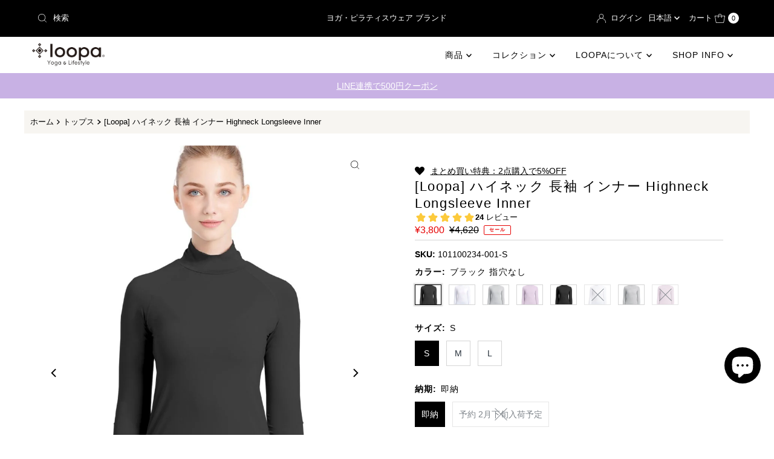

--- FILE ---
content_type: text/html; charset=utf-8
request_url: https://loopa.jp/products/101100234
body_size: 119397
content:
<!DOCTYPE html>
<html lang="en" class="no-js" lang="ja">
<head>
  <meta charset="utf-8" />
  <meta name="viewport" content="width=device-width, initial-scale=1">

  <!-- Establish early connection to external domains -->
  <link rel="preconnect" href="https://cdn.shopify.com" crossorigin>
  <link rel="preconnect" href="https://fonts.shopify.com" crossorigin>
  <link rel="preconnect" href="https://monorail-edge.shopifysvc.com">
  <link rel="preconnect" href="//ajax.googleapis.com" crossorigin /><!-- Preload onDomain stylesheets and script libraries -->
  <link href="//loopa.jp/cdn/shop/t/34/assets/stylesheet.css?v=1026737293316647241768790894" rel="stylesheet" type="text/css" media="all" />
  <link rel="preload" as="font" href="" type="font/woff2" crossorigin>
  <link rel="preload" as="font" href="" type="font/woff2" crossorigin>
  <link rel="preload" as="font" href="" type="font/woff2" crossorigin>
  <link href="//loopa.jp/cdn/shop/t/34/assets/eventemitter3.min.js?v=27939738353326123541746608609" as="script" rel="preload">
  <link href="//loopa.jp/cdn/shop/t/34/assets/theme.js?v=22975177973675873051746608609" as="script" rel="preload">

  <link rel="shortcut icon" href="//loopa.jp/cdn/shop/files/loopa-logo-mark_cd11bac8-9e97-4824-99bd-8b81dd6e9a68.png?crop=center&height=32&v=1745373412&width=32" type="image/png" />
  <link rel="canonical" href="https://loopa.jp/products/101100234" />

  <title>[Loopa] ハイネック 長袖 インナー Highneck Longsleeve Inner &ndash;  Loopa ルーパ 公式 ヨガウェア・フィットネスウェア </title>
  <meta name="description" content="Loopa ルーパ ハイネック 長袖 インナー Highneck Longsleeve Inner / UVカット トップス S M L 首までUVカット！快適ひんやりインナース UPF50＋、紫外線遮蔽率98%のハイネックインナー。通気性・吸水速乾性にも優れているので、汗をかいても爽やかで快適な状態が続きます。接触冷感生地を使用し、暑い季節でもクールな着心地！高いストレッチ性で動きの邪魔をしません。屋外でのスポーツやアウトドア、日常のUV対策など、様々なシーンで活躍する1枚です。 商品特徴について ・UPF50＋、紫外線遮蔽率98%の高UVカット・首の後ろまで日焼け対策可能なハイネック・接触冷感で夏でもクールな着心地・汗をかいても" />

  
<meta property="og:image" content="http://loopa.jp/cdn/shop/products/101100234-b-288779.jpg?v=1683022952">
  <meta property="og:image:secure_url" content="https://loopa.jp/cdn/shop/products/101100234-b-288779.jpg?v=1683022952">
  <meta property="og:image:width" content="900">
  <meta property="og:image:height" content="1200">

<meta property="og:site_name" content=" Loopa ルーパ 公式 ヨガウェア・フィットネスウェア ">



  <meta name="twitter:card" content="summary">


  <meta name="twitter:site" content="@">


  <meta name="twitter:title" content="[Loopa] ハイネック 長袖 インナー Highneck Longsleeve Inner">
  <meta name="twitter:description" content="Loopa ルーパ ハイネック 長袖 インナー Highneck Longsleeve Inner / UVカット トップス S M L
首までUVカット！快適ひんやりインナース
UPF50＋、紫外線遮蔽率98%のハイネックインナー。通気性・吸水速乾性にも優れているので、汗をかいても爽やかで快適な状態が続きます。接触冷感生地を使用し、暑い季節でもクールな着心地！高いストレッチ性で動きの邪魔をしませ"><meta name="twitter:card" content="//loopa.jp/cdn/shop/products/101100234-001-344518.jpg?v=1683022952&width=1000">
    <meta name="twitter:image" content="//loopa.jp/cdn/shop/products/101100234-001-344518.jpg?v=1683022952&width=1000"><meta name="twitter:card" content="//loopa.jp/cdn/shop/products/101100234-001-344518.jpg?v=1683022952&width=1000">
    <meta name="twitter:image" content="//loopa.jp/cdn/shop/products/101100234-001-344518.jpg?v=1683022952&width=1000"><meta name="twitter:card" content="//loopa.jp/cdn/shop/products/101100234-001-344518.jpg?v=1683022952&width=1000">
    <meta name="twitter:image" content="//loopa.jp/cdn/shop/products/101100234-001-344518.jpg?v=1683022952&width=1000"><meta name="twitter:card" content="//loopa.jp/cdn/shop/products/101100234-001-344518.jpg?v=1683022952&width=1000">
    <meta name="twitter:image" content="//loopa.jp/cdn/shop/products/101100234-001-344518.jpg?v=1683022952&width=1000"><meta name="twitter:card" content="//loopa.jp/cdn/shop/products/101100234-001-344518.jpg?v=1683022952&width=1000">
    <meta name="twitter:image" content="//loopa.jp/cdn/shop/products/101100234-001-344518.jpg?v=1683022952&width=1000"><meta name="twitter:card" content="//loopa.jp/cdn/shop/products/101100234-001-344518.jpg?v=1683022952&width=1000">
    <meta name="twitter:image" content="//loopa.jp/cdn/shop/products/101100234-001-344518.jpg?v=1683022952&width=1000"><meta name="twitter:card" content="//loopa.jp/cdn/shop/products/101100234-001-344518.jpg?v=1683022952&width=1000">
    <meta name="twitter:image" content="//loopa.jp/cdn/shop/products/101100234-001-344518.jpg?v=1683022952&width=1000"><meta name="twitter:card" content="//loopa.jp/cdn/shop/products/101100234-001-344518.jpg?v=1683022952&width=1000">
    <meta name="twitter:image" content="//loopa.jp/cdn/shop/products/101100234-001-344518.jpg?v=1683022952&width=1000"><meta name="twitter:card" content="//loopa.jp/cdn/shop/products/101100234-001-344518.jpg?v=1683022952&width=1000">
    <meta name="twitter:image" content="//loopa.jp/cdn/shop/products/101100234-001-344518.jpg?v=1683022952&width=1000"><meta name="twitter:card" content="//loopa.jp/cdn/shop/products/101100234-001-344518.jpg?v=1683022952&width=1000">
    <meta name="twitter:image" content="//loopa.jp/cdn/shop/products/101100234-001-344518.jpg?v=1683022952&width=1000"><meta name="twitter:card" content="//loopa.jp/cdn/shop/products/101100234-001-344518.jpg?v=1683022952&width=1000">
    <meta name="twitter:image" content="//loopa.jp/cdn/shop/products/101100234-001-344518.jpg?v=1683022952&width=1000"><meta name="twitter:card" content="//loopa.jp/cdn/shop/products/101100234-001-344518.jpg?v=1683022952&width=1000">
    <meta name="twitter:image" content="//loopa.jp/cdn/shop/products/101100234-001-344518.jpg?v=1683022952&width=1000"><meta name="twitter:card" content="//loopa.jp/cdn/shop/products/101100234-001-344518.jpg?v=1683022952&width=1000">
    <meta name="twitter:image" content="//loopa.jp/cdn/shop/products/101100234-001-344518.jpg?v=1683022952&width=1000"><meta name="twitter:card" content="//loopa.jp/cdn/shop/products/101100234-001-344518.jpg?v=1683022952&width=1000">
    <meta name="twitter:image" content="//loopa.jp/cdn/shop/products/101100234-001-344518.jpg?v=1683022952&width=1000"><meta name="twitter:card" content="//loopa.jp/cdn/shop/products/101100234-001-344518.jpg?v=1683022952&width=1000">
    <meta name="twitter:image" content="//loopa.jp/cdn/shop/products/101100234-001-344518.jpg?v=1683022952&width=1000"><meta name="twitter:card" content="//loopa.jp/cdn/shop/products/101100234-001-344518.jpg?v=1683022952&width=1000">
    <meta name="twitter:image" content="//loopa.jp/cdn/shop/products/101100234-001-344518.jpg?v=1683022952&width=1000"><meta name="twitter:card" content="//loopa.jp/cdn/shop/products/101100234-001-344518.jpg?v=1683022952&width=1000">
    <meta name="twitter:image" content="//loopa.jp/cdn/shop/products/101100234-001-344518.jpg?v=1683022952&width=1000"><meta name="twitter:card" content="//loopa.jp/cdn/shop/products/101100234-001-344518.jpg?v=1683022952&width=1000">
    <meta name="twitter:image" content="//loopa.jp/cdn/shop/products/101100234-001-344518.jpg?v=1683022952&width=1000"><meta name="twitter:card" content="//loopa.jp/cdn/shop/products/101100234-001-344518.jpg?v=1683022952&width=1000">
    <meta name="twitter:image" content="//loopa.jp/cdn/shop/products/101100234-001-344518.jpg?v=1683022952&width=1000"><meta name="twitter:card" content="//loopa.jp/cdn/shop/products/101100234-001-344518.jpg?v=1683022952&width=1000">
    <meta name="twitter:image" content="//loopa.jp/cdn/shop/products/101100234-001-344518.jpg?v=1683022952&width=1000"><meta name="twitter:image:width" content="480">
  <meta name="twitter:image:height" content="480">


  
 <script type="application/ld+json">
   {
     "@context": "https://schema.org",
     "@type": "Product",
     "id": "101100234",
     "url": "https:\/\/loopa.jp\/products\/101100234",
     "image": "\/\/loopa.jp\/cdn\/shop\/products\/101100234-b-288779.jpg?v=1683022952\u0026width=1000",
     "name": "[Loopa] ハイネック 長袖 インナー Highneck Longsleeve Inner",
     "brand": {
        "@type": "Brand",
        "name": "Loopa"
      },
     "description": "Loopa ルーパ ハイネック 長袖 インナー Highneck Longsleeve Inner \/ UVカット トップス S M L\n首までUVカット！快適ひんやりインナース\nUPF50＋、紫外線遮蔽率98%のハイネックインナー。通気性・吸水速乾性にも優れているので、汗をかいても爽やかで快適な状態が続きます。接触冷感生地を使用し、暑い季節でもクールな着心地！高いストレッチ性で動きの邪魔をしません。屋外でのスポーツやアウトドア、日常のUV対策など、様々なシーンで活躍する1枚です。\n\n商品特徴について\n\n・UPF50＋、紫外線遮蔽率98%の高UVカット・首の後ろまで日焼け対策可能なハイネック・接触冷感で夏でもクールな着心地・汗をかいても快適な吸汗速乾・パフォーマンスを向上させる4WAYストレッチ・ニオイを抑える消臭機能\n\nアドバイス\n\nスポーツシーンだけでなくウォーキングやアウトドア、スポーツ観戦、ガーデニングなど幅広い場面で着用しています。シンプルで着回し力が高いのでUV対策として普段のお出かけにもぴったりです。\nルーパ（LOOPA)のヨガウェア「 ハイネック長袖インナー ( Highneck Longsleeve Inner )」は2023年春夏（23SS）新作のレディーストップスです。UPF50＋の紫外線対策に優れたUVカット機能付きスポーツインナー。ハイネックなので首までしっかり日焼け対策が可能。接触冷感素材で夏でもひんやりクールな着心地です。高いストレッチ性と消臭機能、吸汗速乾 ( 吸水速乾 )素材でゴルフ・トレーニング (筋トレ )・ヨガ・フィットネス・ランニング・アウトドアなど幅広いシーンで活躍します。","sku": "101100234-001-S","gtin13": 4571529159044,"offers": [
        
        {
           "@type": "Offer",
           "price" : 3800.0,
           "priceCurrency": "JPY",
           "availability": "http://schema.org/InStock",
           "priceValidUntil": "2030-01-01",
           "url": "\/products\/101100234"
         },
       
        {
           "@type": "Offer",
           "price" : 3800.0,
           "priceCurrency": "JPY",
           "availability": "http://schema.org/InStock",
           "priceValidUntil": "2030-01-01",
           "url": "\/products\/101100234"
         },
       
        {
           "@type": "Offer",
           "price" : 3800.0,
           "priceCurrency": "JPY",
           "availability": "http://schema.org/InStock",
           "priceValidUntil": "2030-01-01",
           "url": "\/products\/101100234"
         },
       
        {
           "@type": "Offer",
           "price" : 3800.0,
           "priceCurrency": "JPY",
           "availability": "http://schema.org/InStock",
           "priceValidUntil": "2030-01-01",
           "url": "\/products\/101100234"
         },
       
        {
           "@type": "Offer",
           "price" : 3800.0,
           "priceCurrency": "JPY",
           "availability": "http://schema.org/InStock",
           "priceValidUntil": "2030-01-01",
           "url": "\/products\/101100234"
         },
       
        {
           "@type": "Offer",
           "price" : 3800.0,
           "priceCurrency": "JPY",
           "availability": "http://schema.org/InStock",
           "priceValidUntil": "2030-01-01",
           "url": "\/products\/101100234"
         },
       
        {
           "@type": "Offer",
           "price" : 3800.0,
           "priceCurrency": "JPY",
           "availability": "http://schema.org/InStock",
           "priceValidUntil": "2030-01-01",
           "url": "\/products\/101100234"
         },
       
        {
           "@type": "Offer",
           "price" : 3800.0,
           "priceCurrency": "JPY",
           "availability": "http://schema.org/InStock",
           "priceValidUntil": "2030-01-01",
           "url": "\/products\/101100234"
         },
       
        {
           "@type": "Offer",
           "price" : 3800.0,
           "priceCurrency": "JPY",
           "availability": "http://schema.org/InStock",
           "priceValidUntil": "2030-01-01",
           "url": "\/products\/101100234"
         },
       
        {
           "@type": "Offer",
           "price" : 3800.0,
           "priceCurrency": "JPY",
           "availability": "http://schema.org/InStock",
           "priceValidUntil": "2030-01-01",
           "url": "\/products\/101100234"
         },
       
        {
           "@type": "Offer",
           "price" : 3800.0,
           "priceCurrency": "JPY",
           "availability": "http://schema.org/InStock",
           "priceValidUntil": "2030-01-01",
           "url": "\/products\/101100234"
         },
       
        {
           "@type": "Offer",
           "price" : 3800.0,
           "priceCurrency": "JPY",
           "availability": "http://schema.org/InStock",
           "priceValidUntil": "2030-01-01",
           "url": "\/products\/101100234"
         },
       
        {
           "@type": "Offer",
           "price" : 3800.0,
           "priceCurrency": "JPY",
           "availability": "http://schema.org/InStock",
           "priceValidUntil": "2030-01-01",
           "url": "\/products\/101100234"
         },
       
        {
           "@type": "Offer",
           "price" : 3800.0,
           "priceCurrency": "JPY",
           "availability": "http://schema.org/InStock",
           "priceValidUntil": "2030-01-01",
           "url": "\/products\/101100234"
         },
       
        {
           "@type": "Offer",
           "price" : 3800.0,
           "priceCurrency": "JPY",
           "availability": "http://schema.org/InStock",
           "priceValidUntil": "2030-01-01",
           "url": "\/products\/101100234"
         },
       
        {
           "@type": "Offer",
           "price" : 3800.0,
           "priceCurrency": "JPY",
           "availability": "http://schema.org/InStock",
           "priceValidUntil": "2030-01-01",
           "url": "\/products\/101100234"
         },
       
        {
           "@type": "Offer",
           "price" : 3800.0,
           "priceCurrency": "JPY",
           "availability": "http://schema.org/InStock",
           "priceValidUntil": "2030-01-01",
           "url": "\/products\/101100234"
         },
       
        {
           "@type": "Offer",
           "price" : 3800.0,
           "priceCurrency": "JPY",
           "availability": "http://schema.org/InStock",
           "priceValidUntil": "2030-01-01",
           "url": "\/products\/101100234"
         },
       
        {
           "@type": "Offer",
           "price" : 3800.0,
           "priceCurrency": "JPY",
           "availability": "http://schema.org/InStock",
           "priceValidUntil": "2030-01-01",
           "url": "\/products\/101100234"
         },
       
        {
           "@type": "Offer",
           "price" : 3800.0,
           "priceCurrency": "JPY",
           "availability": "http://schema.org/InStock",
           "priceValidUntil": "2030-01-01",
           "url": "\/products\/101100234"
         },
       
        {
           "@type": "Offer",
           "price" : 3800.0,
           "priceCurrency": "JPY",
           "availability": "http://schema.org/InStock",
           "priceValidUntil": "2030-01-01",
           "url": "\/products\/101100234"
         },
       
        {
           "@type": "Offer",
           "price" : 3800.0,
           "priceCurrency": "JPY",
           "availability": "http://schema.org/InStock",
           "priceValidUntil": "2030-01-01",
           "url": "\/products\/101100234"
         },
       
        {
           "@type": "Offer",
           "price" : 3800.0,
           "priceCurrency": "JPY",
           "availability": "http://schema.org/InStock",
           "priceValidUntil": "2030-01-01",
           "url": "\/products\/101100234"
         },
       
        {
           "@type": "Offer",
           "price" : 3800.0,
           "priceCurrency": "JPY",
           "availability": "http://schema.org/InStock",
           "priceValidUntil": "2030-01-01",
           "url": "\/products\/101100234"
         },
       
        {
           "@type": "Offer",
           "price" : 3800.0,
           "priceCurrency": "JPY",
           "availability": "http://schema.org/InStock",
           "priceValidUntil": "2030-01-01",
           "url": "\/products\/101100234"
         },
       
        {
           "@type": "Offer",
           "price" : 3800.0,
           "priceCurrency": "JPY",
           "availability": "http://schema.org/InStock",
           "priceValidUntil": "2030-01-01",
           "url": "\/products\/101100234"
         },
       
        {
           "@type": "Offer",
           "price" : 3800.0,
           "priceCurrency": "JPY",
           "availability": "http://schema.org/InStock",
           "priceValidUntil": "2030-01-01",
           "url": "\/products\/101100234"
         },
       
        {
           "@type": "Offer",
           "price" : 3800.0,
           "priceCurrency": "JPY",
           "availability": "http://schema.org/InStock",
           "priceValidUntil": "2030-01-01",
           "url": "\/products\/101100234"
         }
       
     ]
   }
 </script>


  <style data-shopify>
:root {
    --main-family: "system_ui", -apple-system, 'Segoe UI', Roboto, 'Helvetica Neue', 'Noto Sans', 'Liberation Sans', Arial, sans-serif, 'Apple Color Emoji', 'Segoe UI Emoji', 'Segoe UI Symbol', 'Noto Color Emoji';
    --main-weight: 400;
    --main-style: normal;
    --nav-family: "system_ui", -apple-system, 'Segoe UI', Roboto, 'Helvetica Neue', 'Noto Sans', 'Liberation Sans', Arial, sans-serif, 'Apple Color Emoji', 'Segoe UI Emoji', 'Segoe UI Symbol', 'Noto Color Emoji';
    --nav-weight: 400;
    --nav-style: normal;
    --heading-family: "system_ui", -apple-system, 'Segoe UI', Roboto, 'Helvetica Neue', 'Noto Sans', 'Liberation Sans', Arial, sans-serif, 'Apple Color Emoji', 'Segoe UI Emoji', 'Segoe UI Symbol', 'Noto Color Emoji';
    --heading-weight: 400;
    --heading-style: normal;

    --font-size: 14px;
    --h1-size: 22px;
    --h2-size: 20px;
    --h3-size: 20px;
    --nav-size: 14px;

    --announcement-background: #000000;
    --announcement-text: #ffffff;
    --header-background: #ffffff;
    --header-text: #393939;
    --nav-color: #000000;
    --nav-hover-link-color: #515151;
    --nav-hover-accent-color: #000000;
    --nav-dropdown-text: #000000;
    --nav-dropdown-background: #ffffff;
    --mobile-header-background: #ffffff;
    --mobile-header-text: #393939;
    --background: #ffffff;
    --text-color: #000000;
    --sale-color: #e60000;
    --so-color: #edd509;
    --new-color: #000000;
    --dotted-color: #d5d5d5;
    --secondary-color: #f7f5f1;
    --section-heading-text: #000000;
    --section-heading-primary: #ffffff;
    --section-heading-primary-hover: rgba(0,0,0,0);
    --section-heading-accent: #000000;
    --banner-text: #000000;
    --banner-caption-bg: #ffffff;
    --button-color: #000000;
    --button-text: #ffffff;
    --button-hover: #808080;
    --secondary-button-color: #808080;
    --secondary-button-text: #ffffff;
    --secondary-button-hover: #000000;
    --direction-color: #000000;
    --direction-background: #ffffff;
    --direction-hover: #ffffff;
    --swatch-color: #28323c;
    --swatch-background: #ffffff;
    --swatch-border: #d5d5d5;
    --swatch-selected-color: #ffffff;
    --swatch-selected-background: #000000;
    --swatch-selected-border: #000000;
    --footer-background: #393939;
    --footer-text: #ffffff;
    --footer-icons: #ffffff;

    --header-border-width: 10%;
    --header-border-weight: 2px;
    --header-border-style: solid;
    --free-shipping-bg: #a99e80;
    --free-shipping-text: #fff;
    --keyboard-focus: #747474;
    --focus-border-style: dotted;
    --focus-border-weight: 1px;

    --error-msg-dark: #e81000;
    --error-msg-light: #ffeae8;
    --success-msg-dark: #007f5f;
    --success-msg-light: #e5fff8;

    --select-arrow-bg: url(//loopa.jp/cdn/shop/t/34/assets/select-arrow.png?v=112595941721225094991746608609);
    --icon-border-color: #e6e6e6;
    --product-align: left;

    --color-body-text: var(--text-color);
    --color-body: var(--background);
    --color-bg: var(--background);
    --color-filter-size: 18px;

    --star-active: rgb(0, 0, 0);
    --star-inactive: rgb(204, 204, 204);

    --section-background: #ffffff;
    --section-overlay-color: 0, 0, 0;
    --section-overlay-opacity: 0;
    --section-button-size: 14px;;
    --desktop-section-height: ;
    --mobile-section-height: ;


  }
  @media (max-width: 740px) {
  :root {
    --font-size: calc(14px - (14px * 0.15));
    --nav-size: calc(14px - (14px * 0.15));
    --h1-size: calc(22px - (22px * 0.15));
    --h2-size: calc(20px - (20px * 0.15));
    --h3-size: calc(20px - (20px * 0.15));
    --section-button-size: calc(14px - (14px * 0.15));
  }
}
</style>


  <link rel="stylesheet" href="//loopa.jp/cdn/shop/t/34/assets/stylesheet.css?v=1026737293316647241768790894" type="text/css">

  <style>
  
  
  
  
  
  
  </style>

  <script>window.performance && window.performance.mark && window.performance.mark('shopify.content_for_header.start');</script><meta name="facebook-domain-verification" content="5bxzu8hvg82uawcauhnro6d4m8oets">
<meta name="facebook-domain-verification" content="il0xwncyq1fuxwwxlq5vmkmfs8uht6">
<meta name="google-site-verification" content="xmnk2we0u6rJKzT_fpGyu2lu9ow3l2Qn-sy-3q0nAzk">
<meta name="google-site-verification" content="3DU1S9EhjAcSHvh3k3LCX4hLyDuKszOQYLqJvazt6bw">
<meta id="shopify-digital-wallet" name="shopify-digital-wallet" content="/55723983013/digital_wallets/dialog">
<meta name="shopify-checkout-api-token" content="a90339db9a713eaf9cccf52c16dccdb3">
<link rel="alternate" hreflang="x-default" href="https://loopa.jp/products/101100234">
<link rel="alternate" hreflang="ja" href="https://loopa.jp/products/101100234">
<link rel="alternate" hreflang="en" href="https://loopa.jp/en/products/101100234">
<link rel="alternate" hreflang="zh-Hans" href="https://loopa.jp/zh/products/101100234">
<link rel="alternate" hreflang="zh-Hans-AE" href="https://loopa.jp/zh/products/101100234">
<link rel="alternate" hreflang="zh-Hans-AR" href="https://loopa.jp/zh/products/101100234">
<link rel="alternate" hreflang="zh-Hans-AT" href="https://loopa.jp/zh/products/101100234">
<link rel="alternate" hreflang="zh-Hans-AU" href="https://loopa.jp/zh/products/101100234">
<link rel="alternate" hreflang="zh-Hans-AX" href="https://loopa.jp/zh/products/101100234">
<link rel="alternate" hreflang="zh-Hans-AZ" href="https://loopa.jp/zh/products/101100234">
<link rel="alternate" hreflang="zh-Hans-BA" href="https://loopa.jp/zh/products/101100234">
<link rel="alternate" hreflang="zh-Hans-BB" href="https://loopa.jp/zh/products/101100234">
<link rel="alternate" hreflang="zh-Hans-BD" href="https://loopa.jp/zh/products/101100234">
<link rel="alternate" hreflang="zh-Hans-BE" href="https://loopa.jp/zh/products/101100234">
<link rel="alternate" hreflang="zh-Hans-BF" href="https://loopa.jp/zh/products/101100234">
<link rel="alternate" hreflang="zh-Hans-BG" href="https://loopa.jp/zh/products/101100234">
<link rel="alternate" hreflang="zh-Hans-BH" href="https://loopa.jp/zh/products/101100234">
<link rel="alternate" hreflang="zh-Hans-BI" href="https://loopa.jp/zh/products/101100234">
<link rel="alternate" hreflang="zh-Hans-BJ" href="https://loopa.jp/zh/products/101100234">
<link rel="alternate" hreflang="zh-Hans-BL" href="https://loopa.jp/zh/products/101100234">
<link rel="alternate" hreflang="zh-Hans-BM" href="https://loopa.jp/zh/products/101100234">
<link rel="alternate" hreflang="zh-Hans-BN" href="https://loopa.jp/zh/products/101100234">
<link rel="alternate" hreflang="zh-Hans-BO" href="https://loopa.jp/zh/products/101100234">
<link rel="alternate" hreflang="zh-Hans-BQ" href="https://loopa.jp/zh/products/101100234">
<link rel="alternate" hreflang="zh-Hans-BR" href="https://loopa.jp/zh/products/101100234">
<link rel="alternate" hreflang="zh-Hans-BS" href="https://loopa.jp/zh/products/101100234">
<link rel="alternate" hreflang="zh-Hans-BT" href="https://loopa.jp/zh/products/101100234">
<link rel="alternate" hreflang="zh-Hans-BW" href="https://loopa.jp/zh/products/101100234">
<link rel="alternate" hreflang="zh-Hans-BY" href="https://loopa.jp/zh/products/101100234">
<link rel="alternate" hreflang="zh-Hans-BZ" href="https://loopa.jp/zh/products/101100234">
<link rel="alternate" hreflang="zh-Hans-CA" href="https://loopa.jp/zh/products/101100234">
<link rel="alternate" hreflang="zh-Hans-CC" href="https://loopa.jp/zh/products/101100234">
<link rel="alternate" hreflang="zh-Hans-CD" href="https://loopa.jp/zh/products/101100234">
<link rel="alternate" hreflang="zh-Hans-CF" href="https://loopa.jp/zh/products/101100234">
<link rel="alternate" hreflang="zh-Hans-CG" href="https://loopa.jp/zh/products/101100234">
<link rel="alternate" hreflang="zh-Hans-CH" href="https://loopa.jp/zh/products/101100234">
<link rel="alternate" hreflang="zh-Hans-CI" href="https://loopa.jp/zh/products/101100234">
<link rel="alternate" hreflang="zh-Hans-CK" href="https://loopa.jp/zh/products/101100234">
<link rel="alternate" hreflang="zh-Hans-CL" href="https://loopa.jp/zh/products/101100234">
<link rel="alternate" hreflang="zh-Hans-CM" href="https://loopa.jp/zh/products/101100234">
<link rel="alternate" hreflang="zh-Hans-CN" href="https://loopa.jp/zh/products/101100234">
<link rel="alternate" hreflang="zh-Hans-CO" href="https://loopa.jp/zh/products/101100234">
<link rel="alternate" hreflang="zh-Hans-CR" href="https://loopa.jp/zh/products/101100234">
<link rel="alternate" hreflang="zh-Hans-CV" href="https://loopa.jp/zh/products/101100234">
<link rel="alternate" hreflang="zh-Hans-CW" href="https://loopa.jp/zh/products/101100234">
<link rel="alternate" hreflang="zh-Hans-CX" href="https://loopa.jp/zh/products/101100234">
<link rel="alternate" hreflang="zh-Hans-CY" href="https://loopa.jp/zh/products/101100234">
<link rel="alternate" hreflang="zh-Hans-CZ" href="https://loopa.jp/zh/products/101100234">
<link rel="alternate" hreflang="zh-Hans-DE" href="https://loopa.jp/zh/products/101100234">
<link rel="alternate" hreflang="zh-Hans-DJ" href="https://loopa.jp/zh/products/101100234">
<link rel="alternate" hreflang="zh-Hans-DK" href="https://loopa.jp/zh/products/101100234">
<link rel="alternate" hreflang="zh-Hans-DM" href="https://loopa.jp/zh/products/101100234">
<link rel="alternate" hreflang="zh-Hans-DO" href="https://loopa.jp/zh/products/101100234">
<link rel="alternate" hreflang="zh-Hans-EC" href="https://loopa.jp/zh/products/101100234">
<link rel="alternate" hreflang="zh-Hans-EE" href="https://loopa.jp/zh/products/101100234">
<link rel="alternate" hreflang="zh-Hans-EG" href="https://loopa.jp/zh/products/101100234">
<link rel="alternate" hreflang="zh-Hans-EH" href="https://loopa.jp/zh/products/101100234">
<link rel="alternate" hreflang="zh-Hans-ER" href="https://loopa.jp/zh/products/101100234">
<link rel="alternate" hreflang="zh-Hans-ES" href="https://loopa.jp/zh/products/101100234">
<link rel="alternate" hreflang="zh-Hans-ET" href="https://loopa.jp/zh/products/101100234">
<link rel="alternate" hreflang="zh-Hans-FI" href="https://loopa.jp/zh/products/101100234">
<link rel="alternate" hreflang="zh-Hans-FJ" href="https://loopa.jp/zh/products/101100234">
<link rel="alternate" hreflang="zh-Hans-FK" href="https://loopa.jp/zh/products/101100234">
<link rel="alternate" hreflang="zh-Hans-FO" href="https://loopa.jp/zh/products/101100234">
<link rel="alternate" hreflang="zh-Hans-FR" href="https://loopa.jp/zh/products/101100234">
<link rel="alternate" hreflang="zh-Hans-GA" href="https://loopa.jp/zh/products/101100234">
<link rel="alternate" hreflang="zh-Hans-GB" href="https://loopa.jp/zh/products/101100234">
<link rel="alternate" hreflang="zh-Hans-GD" href="https://loopa.jp/zh/products/101100234">
<link rel="alternate" hreflang="zh-Hans-GE" href="https://loopa.jp/zh/products/101100234">
<link rel="alternate" hreflang="zh-Hans-GF" href="https://loopa.jp/zh/products/101100234">
<link rel="alternate" hreflang="zh-Hans-GG" href="https://loopa.jp/zh/products/101100234">
<link rel="alternate" hreflang="zh-Hans-GI" href="https://loopa.jp/zh/products/101100234">
<link rel="alternate" hreflang="zh-Hans-GL" href="https://loopa.jp/zh/products/101100234">
<link rel="alternate" hreflang="zh-Hans-GM" href="https://loopa.jp/zh/products/101100234">
<link rel="alternate" hreflang="zh-Hans-GN" href="https://loopa.jp/zh/products/101100234">
<link rel="alternate" hreflang="zh-Hans-GP" href="https://loopa.jp/zh/products/101100234">
<link rel="alternate" hreflang="zh-Hans-GQ" href="https://loopa.jp/zh/products/101100234">
<link rel="alternate" hreflang="zh-Hans-GR" href="https://loopa.jp/zh/products/101100234">
<link rel="alternate" hreflang="zh-Hans-GS" href="https://loopa.jp/zh/products/101100234">
<link rel="alternate" hreflang="zh-Hans-GT" href="https://loopa.jp/zh/products/101100234">
<link rel="alternate" hreflang="zh-Hans-GW" href="https://loopa.jp/zh/products/101100234">
<link rel="alternate" hreflang="zh-Hans-HK" href="https://loopa.jp/zh/products/101100234">
<link rel="alternate" hreflang="zh-Hans-HN" href="https://loopa.jp/zh/products/101100234">
<link rel="alternate" hreflang="zh-Hans-HR" href="https://loopa.jp/zh/products/101100234">
<link rel="alternate" hreflang="zh-Hans-HT" href="https://loopa.jp/zh/products/101100234">
<link rel="alternate" hreflang="zh-Hans-HU" href="https://loopa.jp/zh/products/101100234">
<link rel="alternate" hreflang="zh-Hans-ID" href="https://loopa.jp/zh/products/101100234">
<link rel="alternate" hreflang="zh-Hans-IE" href="https://loopa.jp/zh/products/101100234">
<link rel="alternate" hreflang="zh-Hans-IL" href="https://loopa.jp/zh/products/101100234">
<link rel="alternate" hreflang="zh-Hans-IM" href="https://loopa.jp/zh/products/101100234">
<link rel="alternate" hreflang="zh-Hans-IN" href="https://loopa.jp/zh/products/101100234">
<link rel="alternate" hreflang="zh-Hans-IO" href="https://loopa.jp/zh/products/101100234">
<link rel="alternate" hreflang="zh-Hans-IQ" href="https://loopa.jp/zh/products/101100234">
<link rel="alternate" hreflang="zh-Hans-IS" href="https://loopa.jp/zh/products/101100234">
<link rel="alternate" hreflang="zh-Hans-IT" href="https://loopa.jp/zh/products/101100234">
<link rel="alternate" hreflang="zh-Hans-JE" href="https://loopa.jp/zh/products/101100234">
<link rel="alternate" hreflang="zh-Hans-JM" href="https://loopa.jp/zh/products/101100234">
<link rel="alternate" hreflang="zh-Hans-JO" href="https://loopa.jp/zh/products/101100234">
<link rel="alternate" hreflang="zh-Hans-JP" href="https://loopa.jp/zh/products/101100234">
<link rel="alternate" hreflang="zh-Hans-KE" href="https://loopa.jp/zh/products/101100234">
<link rel="alternate" hreflang="zh-Hans-KG" href="https://loopa.jp/zh/products/101100234">
<link rel="alternate" hreflang="zh-Hans-KH" href="https://loopa.jp/zh/products/101100234">
<link rel="alternate" hreflang="zh-Hans-KI" href="https://loopa.jp/zh/products/101100234">
<link rel="alternate" hreflang="zh-Hans-KM" href="https://loopa.jp/zh/products/101100234">
<link rel="alternate" hreflang="zh-Hans-KN" href="https://loopa.jp/zh/products/101100234">
<link rel="alternate" hreflang="zh-Hans-KR" href="https://loopa.jp/zh/products/101100234">
<link rel="alternate" hreflang="zh-Hans-KW" href="https://loopa.jp/zh/products/101100234">
<link rel="alternate" hreflang="zh-Hans-KY" href="https://loopa.jp/zh/products/101100234">
<link rel="alternate" hreflang="zh-Hans-LA" href="https://loopa.jp/zh/products/101100234">
<link rel="alternate" hreflang="zh-Hans-LB" href="https://loopa.jp/zh/products/101100234">
<link rel="alternate" hreflang="zh-Hans-LC" href="https://loopa.jp/zh/products/101100234">
<link rel="alternate" hreflang="zh-Hans-LI" href="https://loopa.jp/zh/products/101100234">
<link rel="alternate" hreflang="zh-Hans-LK" href="https://loopa.jp/zh/products/101100234">
<link rel="alternate" hreflang="zh-Hans-LR" href="https://loopa.jp/zh/products/101100234">
<link rel="alternate" hreflang="zh-Hans-LS" href="https://loopa.jp/zh/products/101100234">
<link rel="alternate" hreflang="zh-Hans-LT" href="https://loopa.jp/zh/products/101100234">
<link rel="alternate" hreflang="zh-Hans-LU" href="https://loopa.jp/zh/products/101100234">
<link rel="alternate" hreflang="zh-Hans-LV" href="https://loopa.jp/zh/products/101100234">
<link rel="alternate" hreflang="zh-Hans-LY" href="https://loopa.jp/zh/products/101100234">
<link rel="alternate" hreflang="zh-Hans-MA" href="https://loopa.jp/zh/products/101100234">
<link rel="alternate" hreflang="zh-Hans-MC" href="https://loopa.jp/zh/products/101100234">
<link rel="alternate" hreflang="zh-Hans-MD" href="https://loopa.jp/zh/products/101100234">
<link rel="alternate" hreflang="zh-Hans-ME" href="https://loopa.jp/zh/products/101100234">
<link rel="alternate" hreflang="zh-Hans-MF" href="https://loopa.jp/zh/products/101100234">
<link rel="alternate" hreflang="zh-Hans-MG" href="https://loopa.jp/zh/products/101100234">
<link rel="alternate" hreflang="zh-Hans-MK" href="https://loopa.jp/zh/products/101100234">
<link rel="alternate" hreflang="zh-Hans-ML" href="https://loopa.jp/zh/products/101100234">
<link rel="alternate" hreflang="zh-Hans-MM" href="https://loopa.jp/zh/products/101100234">
<link rel="alternate" hreflang="zh-Hans-MN" href="https://loopa.jp/zh/products/101100234">
<link rel="alternate" hreflang="zh-Hans-MO" href="https://loopa.jp/zh/products/101100234">
<link rel="alternate" hreflang="zh-Hans-MQ" href="https://loopa.jp/zh/products/101100234">
<link rel="alternate" hreflang="zh-Hans-MR" href="https://loopa.jp/zh/products/101100234">
<link rel="alternate" hreflang="zh-Hans-MS" href="https://loopa.jp/zh/products/101100234">
<link rel="alternate" hreflang="zh-Hans-MT" href="https://loopa.jp/zh/products/101100234">
<link rel="alternate" hreflang="zh-Hans-MU" href="https://loopa.jp/zh/products/101100234">
<link rel="alternate" hreflang="zh-Hans-MV" href="https://loopa.jp/zh/products/101100234">
<link rel="alternate" hreflang="zh-Hans-MW" href="https://loopa.jp/zh/products/101100234">
<link rel="alternate" hreflang="zh-Hans-MX" href="https://loopa.jp/zh/products/101100234">
<link rel="alternate" hreflang="zh-Hans-MY" href="https://loopa.jp/zh/products/101100234">
<link rel="alternate" hreflang="zh-Hans-MZ" href="https://loopa.jp/zh/products/101100234">
<link rel="alternate" hreflang="zh-Hans-NA" href="https://loopa.jp/zh/products/101100234">
<link rel="alternate" hreflang="zh-Hans-NC" href="https://loopa.jp/zh/products/101100234">
<link rel="alternate" hreflang="zh-Hans-NE" href="https://loopa.jp/zh/products/101100234">
<link rel="alternate" hreflang="zh-Hans-NF" href="https://loopa.jp/zh/products/101100234">
<link rel="alternate" hreflang="zh-Hans-NG" href="https://loopa.jp/zh/products/101100234">
<link rel="alternate" hreflang="zh-Hans-NI" href="https://loopa.jp/zh/products/101100234">
<link rel="alternate" hreflang="zh-Hans-NL" href="https://loopa.jp/zh/products/101100234">
<link rel="alternate" hreflang="zh-Hans-NO" href="https://loopa.jp/zh/products/101100234">
<link rel="alternate" hreflang="zh-Hans-NP" href="https://loopa.jp/zh/products/101100234">
<link rel="alternate" hreflang="zh-Hans-NR" href="https://loopa.jp/zh/products/101100234">
<link rel="alternate" hreflang="zh-Hans-NU" href="https://loopa.jp/zh/products/101100234">
<link rel="alternate" hreflang="zh-Hans-NZ" href="https://loopa.jp/zh/products/101100234">
<link rel="alternate" hreflang="zh-Hans-OM" href="https://loopa.jp/zh/products/101100234">
<link rel="alternate" hreflang="zh-Hans-PA" href="https://loopa.jp/zh/products/101100234">
<link rel="alternate" hreflang="zh-Hans-PE" href="https://loopa.jp/zh/products/101100234">
<link rel="alternate" hreflang="zh-Hans-PF" href="https://loopa.jp/zh/products/101100234">
<link rel="alternate" hreflang="zh-Hans-PG" href="https://loopa.jp/zh/products/101100234">
<link rel="alternate" hreflang="zh-Hans-PH" href="https://loopa.jp/zh/products/101100234">
<link rel="alternate" hreflang="zh-Hans-PK" href="https://loopa.jp/zh/products/101100234">
<link rel="alternate" hreflang="zh-Hans-PL" href="https://loopa.jp/zh/products/101100234">
<link rel="alternate" hreflang="zh-Hans-PM" href="https://loopa.jp/zh/products/101100234">
<link rel="alternate" hreflang="zh-Hans-PN" href="https://loopa.jp/zh/products/101100234">
<link rel="alternate" hreflang="zh-Hans-PS" href="https://loopa.jp/zh/products/101100234">
<link rel="alternate" hreflang="zh-Hans-PT" href="https://loopa.jp/zh/products/101100234">
<link rel="alternate" hreflang="zh-Hans-PY" href="https://loopa.jp/zh/products/101100234">
<link rel="alternate" hreflang="zh-Hans-QA" href="https://loopa.jp/zh/products/101100234">
<link rel="alternate" hreflang="zh-Hans-RE" href="https://loopa.jp/zh/products/101100234">
<link rel="alternate" hreflang="zh-Hans-RO" href="https://loopa.jp/zh/products/101100234">
<link rel="alternate" hreflang="zh-Hans-RS" href="https://loopa.jp/zh/products/101100234">
<link rel="alternate" hreflang="zh-Hans-RU" href="https://loopa.jp/zh/products/101100234">
<link rel="alternate" hreflang="zh-Hans-RW" href="https://loopa.jp/zh/products/101100234">
<link rel="alternate" hreflang="zh-Hans-SA" href="https://loopa.jp/zh/products/101100234">
<link rel="alternate" hreflang="zh-Hans-SB" href="https://loopa.jp/zh/products/101100234">
<link rel="alternate" hreflang="zh-Hans-SC" href="https://loopa.jp/zh/products/101100234">
<link rel="alternate" hreflang="zh-Hans-SD" href="https://loopa.jp/zh/products/101100234">
<link rel="alternate" hreflang="zh-Hans-SE" href="https://loopa.jp/zh/products/101100234">
<link rel="alternate" hreflang="zh-Hans-SG" href="https://loopa.jp/zh/products/101100234">
<link rel="alternate" hreflang="zh-Hans-SH" href="https://loopa.jp/zh/products/101100234">
<link rel="alternate" hreflang="zh-Hans-SI" href="https://loopa.jp/zh/products/101100234">
<link rel="alternate" hreflang="zh-Hans-SJ" href="https://loopa.jp/zh/products/101100234">
<link rel="alternate" hreflang="zh-Hans-SK" href="https://loopa.jp/zh/products/101100234">
<link rel="alternate" hreflang="zh-Hans-SL" href="https://loopa.jp/zh/products/101100234">
<link rel="alternate" hreflang="zh-Hans-SM" href="https://loopa.jp/zh/products/101100234">
<link rel="alternate" hreflang="zh-Hans-SN" href="https://loopa.jp/zh/products/101100234">
<link rel="alternate" hreflang="zh-Hans-SO" href="https://loopa.jp/zh/products/101100234">
<link rel="alternate" hreflang="zh-Hans-SR" href="https://loopa.jp/zh/products/101100234">
<link rel="alternate" hreflang="zh-Hans-SS" href="https://loopa.jp/zh/products/101100234">
<link rel="alternate" hreflang="zh-Hans-ST" href="https://loopa.jp/zh/products/101100234">
<link rel="alternate" hreflang="zh-Hans-SV" href="https://loopa.jp/zh/products/101100234">
<link rel="alternate" hreflang="zh-Hans-SX" href="https://loopa.jp/zh/products/101100234">
<link rel="alternate" hreflang="zh-Hans-SZ" href="https://loopa.jp/zh/products/101100234">
<link rel="alternate" hreflang="zh-Hans-TA" href="https://loopa.jp/zh/products/101100234">
<link rel="alternate" hreflang="zh-Hans-TC" href="https://loopa.jp/zh/products/101100234">
<link rel="alternate" hreflang="zh-Hans-TD" href="https://loopa.jp/zh/products/101100234">
<link rel="alternate" hreflang="zh-Hans-TF" href="https://loopa.jp/zh/products/101100234">
<link rel="alternate" hreflang="zh-Hans-TG" href="https://loopa.jp/zh/products/101100234">
<link rel="alternate" hreflang="zh-Hans-TH" href="https://loopa.jp/zh/products/101100234">
<link rel="alternate" hreflang="zh-Hans-TJ" href="https://loopa.jp/zh/products/101100234">
<link rel="alternate" hreflang="zh-Hans-TK" href="https://loopa.jp/zh/products/101100234">
<link rel="alternate" hreflang="zh-Hans-TL" href="https://loopa.jp/zh/products/101100234">
<link rel="alternate" hreflang="zh-Hans-TM" href="https://loopa.jp/zh/products/101100234">
<link rel="alternate" hreflang="zh-Hans-TN" href="https://loopa.jp/zh/products/101100234">
<link rel="alternate" hreflang="zh-Hans-TO" href="https://loopa.jp/zh/products/101100234">
<link rel="alternate" hreflang="zh-Hans-TR" href="https://loopa.jp/zh/products/101100234">
<link rel="alternate" hreflang="zh-Hans-TT" href="https://loopa.jp/zh/products/101100234">
<link rel="alternate" hreflang="zh-Hans-TV" href="https://loopa.jp/zh/products/101100234">
<link rel="alternate" hreflang="zh-Hans-TW" href="https://loopa.jp/zh/products/101100234">
<link rel="alternate" hreflang="zh-Hans-TZ" href="https://loopa.jp/zh/products/101100234">
<link rel="alternate" hreflang="zh-Hans-UA" href="https://loopa.jp/zh/products/101100234">
<link rel="alternate" hreflang="zh-Hans-UM" href="https://loopa.jp/zh/products/101100234">
<link rel="alternate" hreflang="zh-Hans-US" href="https://loopa.jp/zh/products/101100234">
<link rel="alternate" hreflang="zh-Hans-UY" href="https://loopa.jp/zh/products/101100234">
<link rel="alternate" hreflang="zh-Hans-UZ" href="https://loopa.jp/zh/products/101100234">
<link rel="alternate" hreflang="zh-Hans-VA" href="https://loopa.jp/zh/products/101100234">
<link rel="alternate" hreflang="zh-Hans-VC" href="https://loopa.jp/zh/products/101100234">
<link rel="alternate" hreflang="zh-Hans-VE" href="https://loopa.jp/zh/products/101100234">
<link rel="alternate" hreflang="zh-Hans-VG" href="https://loopa.jp/zh/products/101100234">
<link rel="alternate" hreflang="zh-Hans-VN" href="https://loopa.jp/zh/products/101100234">
<link rel="alternate" hreflang="zh-Hans-VU" href="https://loopa.jp/zh/products/101100234">
<link rel="alternate" hreflang="zh-Hans-WS" href="https://loopa.jp/zh/products/101100234">
<link rel="alternate" hreflang="zh-Hans-XK" href="https://loopa.jp/zh/products/101100234">
<link rel="alternate" hreflang="zh-Hans-YE" href="https://loopa.jp/zh/products/101100234">
<link rel="alternate" hreflang="zh-Hans-YT" href="https://loopa.jp/zh/products/101100234">
<link rel="alternate" hreflang="zh-Hans-ZA" href="https://loopa.jp/zh/products/101100234">
<link rel="alternate" hreflang="zh-Hans-ZM" href="https://loopa.jp/zh/products/101100234">
<link rel="alternate" hreflang="zh-Hans-ZW" href="https://loopa.jp/zh/products/101100234">
<link rel="alternate" type="application/json+oembed" href="https://loopa.jp/products/101100234.oembed">
<script async="async" src="/checkouts/internal/preloads.js?locale=ja-JP"></script>
<link rel="preconnect" href="https://shop.app" crossorigin="anonymous">
<script async="async" src="https://shop.app/checkouts/internal/preloads.js?locale=ja-JP&shop_id=55723983013" crossorigin="anonymous"></script>
<script id="apple-pay-shop-capabilities" type="application/json">{"shopId":55723983013,"countryCode":"JP","currencyCode":"JPY","merchantCapabilities":["supports3DS"],"merchantId":"gid:\/\/shopify\/Shop\/55723983013","merchantName":" Loopa ルーパ 公式 ヨガウェア・フィットネスウェア ","requiredBillingContactFields":["postalAddress","email","phone"],"requiredShippingContactFields":["postalAddress","email","phone"],"shippingType":"shipping","supportedNetworks":["visa","masterCard","amex","jcb","discover"],"total":{"type":"pending","label":" Loopa ルーパ 公式 ヨガウェア・フィットネスウェア ","amount":"1.00"},"shopifyPaymentsEnabled":true,"supportsSubscriptions":true}</script>
<script id="shopify-features" type="application/json">{"accessToken":"a90339db9a713eaf9cccf52c16dccdb3","betas":["rich-media-storefront-analytics"],"domain":"loopa.jp","predictiveSearch":false,"shopId":55723983013,"locale":"ja"}</script>
<script>var Shopify = Shopify || {};
Shopify.shop = "loopa-shop.myshopify.com";
Shopify.locale = "ja";
Shopify.currency = {"active":"JPY","rate":"1.0"};
Shopify.country = "JP";
Shopify.theme = {"name":"2305_Mr Parker","id":146520277157,"schema_name":"Mr Parker","schema_version":"10.1.1","theme_store_id":567,"role":"main"};
Shopify.theme.handle = "null";
Shopify.theme.style = {"id":null,"handle":null};
Shopify.cdnHost = "loopa.jp/cdn";
Shopify.routes = Shopify.routes || {};
Shopify.routes.root = "/";</script>
<script type="module">!function(o){(o.Shopify=o.Shopify||{}).modules=!0}(window);</script>
<script>!function(o){function n(){var o=[];function n(){o.push(Array.prototype.slice.apply(arguments))}return n.q=o,n}var t=o.Shopify=o.Shopify||{};t.loadFeatures=n(),t.autoloadFeatures=n()}(window);</script>
<script>
  window.ShopifyPay = window.ShopifyPay || {};
  window.ShopifyPay.apiHost = "shop.app\/pay";
  window.ShopifyPay.redirectState = null;
</script>
<script id="shop-js-analytics" type="application/json">{"pageType":"product"}</script>
<script defer="defer" async type="module" src="//loopa.jp/cdn/shopifycloud/shop-js/modules/v2/client.init-shop-cart-sync_CZKilf07.ja.esm.js"></script>
<script defer="defer" async type="module" src="//loopa.jp/cdn/shopifycloud/shop-js/modules/v2/chunk.common_rlhnONO2.esm.js"></script>
<script type="module">
  await import("//loopa.jp/cdn/shopifycloud/shop-js/modules/v2/client.init-shop-cart-sync_CZKilf07.ja.esm.js");
await import("//loopa.jp/cdn/shopifycloud/shop-js/modules/v2/chunk.common_rlhnONO2.esm.js");

  window.Shopify.SignInWithShop?.initShopCartSync?.({"fedCMEnabled":true,"windoidEnabled":true});

</script>
<script>
  window.Shopify = window.Shopify || {};
  if (!window.Shopify.featureAssets) window.Shopify.featureAssets = {};
  window.Shopify.featureAssets['shop-js'] = {"shop-cart-sync":["modules/v2/client.shop-cart-sync_BwCHLH8C.ja.esm.js","modules/v2/chunk.common_rlhnONO2.esm.js"],"init-fed-cm":["modules/v2/client.init-fed-cm_CQXj6EwP.ja.esm.js","modules/v2/chunk.common_rlhnONO2.esm.js"],"shop-button":["modules/v2/client.shop-button_B7JE2zCc.ja.esm.js","modules/v2/chunk.common_rlhnONO2.esm.js"],"init-windoid":["modules/v2/client.init-windoid_DQ9csUH7.ja.esm.js","modules/v2/chunk.common_rlhnONO2.esm.js"],"shop-cash-offers":["modules/v2/client.shop-cash-offers_DxEVlT9h.ja.esm.js","modules/v2/chunk.common_rlhnONO2.esm.js","modules/v2/chunk.modal_BI56FOb0.esm.js"],"shop-toast-manager":["modules/v2/client.shop-toast-manager_BE8_-kNb.ja.esm.js","modules/v2/chunk.common_rlhnONO2.esm.js"],"init-shop-email-lookup-coordinator":["modules/v2/client.init-shop-email-lookup-coordinator_BgbPPTAQ.ja.esm.js","modules/v2/chunk.common_rlhnONO2.esm.js"],"pay-button":["modules/v2/client.pay-button_hoKCMeMC.ja.esm.js","modules/v2/chunk.common_rlhnONO2.esm.js"],"avatar":["modules/v2/client.avatar_BTnouDA3.ja.esm.js"],"init-shop-cart-sync":["modules/v2/client.init-shop-cart-sync_CZKilf07.ja.esm.js","modules/v2/chunk.common_rlhnONO2.esm.js"],"shop-login-button":["modules/v2/client.shop-login-button_BXDQHqjj.ja.esm.js","modules/v2/chunk.common_rlhnONO2.esm.js","modules/v2/chunk.modal_BI56FOb0.esm.js"],"init-customer-accounts-sign-up":["modules/v2/client.init-customer-accounts-sign-up_C3NeUvFd.ja.esm.js","modules/v2/client.shop-login-button_BXDQHqjj.ja.esm.js","modules/v2/chunk.common_rlhnONO2.esm.js","modules/v2/chunk.modal_BI56FOb0.esm.js"],"init-shop-for-new-customer-accounts":["modules/v2/client.init-shop-for-new-customer-accounts_D-v2xi0b.ja.esm.js","modules/v2/client.shop-login-button_BXDQHqjj.ja.esm.js","modules/v2/chunk.common_rlhnONO2.esm.js","modules/v2/chunk.modal_BI56FOb0.esm.js"],"init-customer-accounts":["modules/v2/client.init-customer-accounts_Cciaq_Mb.ja.esm.js","modules/v2/client.shop-login-button_BXDQHqjj.ja.esm.js","modules/v2/chunk.common_rlhnONO2.esm.js","modules/v2/chunk.modal_BI56FOb0.esm.js"],"shop-follow-button":["modules/v2/client.shop-follow-button_CM9l58Wl.ja.esm.js","modules/v2/chunk.common_rlhnONO2.esm.js","modules/v2/chunk.modal_BI56FOb0.esm.js"],"lead-capture":["modules/v2/client.lead-capture_oVhdpGxe.ja.esm.js","modules/v2/chunk.common_rlhnONO2.esm.js","modules/v2/chunk.modal_BI56FOb0.esm.js"],"checkout-modal":["modules/v2/client.checkout-modal_BbgmKIDX.ja.esm.js","modules/v2/chunk.common_rlhnONO2.esm.js","modules/v2/chunk.modal_BI56FOb0.esm.js"],"shop-login":["modules/v2/client.shop-login_BRorRhgW.ja.esm.js","modules/v2/chunk.common_rlhnONO2.esm.js","modules/v2/chunk.modal_BI56FOb0.esm.js"],"payment-terms":["modules/v2/client.payment-terms_Ba4TR13R.ja.esm.js","modules/v2/chunk.common_rlhnONO2.esm.js","modules/v2/chunk.modal_BI56FOb0.esm.js"]};
</script>
<script id="__st">var __st={"a":55723983013,"offset":32400,"reqid":"82e9accc-a10e-45d6-8b6b-516de4fb9bf0-1768975091","pageurl":"loopa.jp\/products\/101100234","u":"c11f278d6988","p":"product","rtyp":"product","rid":8186981384357};</script>
<script>window.ShopifyPaypalV4VisibilityTracking = true;</script>
<script id="captcha-bootstrap">!function(){'use strict';const t='contact',e='account',n='new_comment',o=[[t,t],['blogs',n],['comments',n],[t,'customer']],c=[[e,'customer_login'],[e,'guest_login'],[e,'recover_customer_password'],[e,'create_customer']],r=t=>t.map((([t,e])=>`form[action*='/${t}']:not([data-nocaptcha='true']) input[name='form_type'][value='${e}']`)).join(','),a=t=>()=>t?[...document.querySelectorAll(t)].map((t=>t.form)):[];function s(){const t=[...o],e=r(t);return a(e)}const i='password',u='form_key',d=['recaptcha-v3-token','g-recaptcha-response','h-captcha-response',i],f=()=>{try{return window.sessionStorage}catch{return}},m='__shopify_v',_=t=>t.elements[u];function p(t,e,n=!1){try{const o=window.sessionStorage,c=JSON.parse(o.getItem(e)),{data:r}=function(t){const{data:e,action:n}=t;return t[m]||n?{data:e,action:n}:{data:t,action:n}}(c);for(const[e,n]of Object.entries(r))t.elements[e]&&(t.elements[e].value=n);n&&o.removeItem(e)}catch(o){console.error('form repopulation failed',{error:o})}}const l='form_type',E='cptcha';function T(t){t.dataset[E]=!0}const w=window,h=w.document,L='Shopify',v='ce_forms',y='captcha';let A=!1;((t,e)=>{const n=(g='f06e6c50-85a8-45c8-87d0-21a2b65856fe',I='https://cdn.shopify.com/shopifycloud/storefront-forms-hcaptcha/ce_storefront_forms_captcha_hcaptcha.v1.5.2.iife.js',D={infoText:'hCaptchaによる保護',privacyText:'プライバシー',termsText:'利用規約'},(t,e,n)=>{const o=w[L][v],c=o.bindForm;if(c)return c(t,g,e,D).then(n);var r;o.q.push([[t,g,e,D],n]),r=I,A||(h.body.append(Object.assign(h.createElement('script'),{id:'captcha-provider',async:!0,src:r})),A=!0)});var g,I,D;w[L]=w[L]||{},w[L][v]=w[L][v]||{},w[L][v].q=[],w[L][y]=w[L][y]||{},w[L][y].protect=function(t,e){n(t,void 0,e),T(t)},Object.freeze(w[L][y]),function(t,e,n,w,h,L){const[v,y,A,g]=function(t,e,n){const i=e?o:[],u=t?c:[],d=[...i,...u],f=r(d),m=r(i),_=r(d.filter((([t,e])=>n.includes(e))));return[a(f),a(m),a(_),s()]}(w,h,L),I=t=>{const e=t.target;return e instanceof HTMLFormElement?e:e&&e.form},D=t=>v().includes(t);t.addEventListener('submit',(t=>{const e=I(t);if(!e)return;const n=D(e)&&!e.dataset.hcaptchaBound&&!e.dataset.recaptchaBound,o=_(e),c=g().includes(e)&&(!o||!o.value);(n||c)&&t.preventDefault(),c&&!n&&(function(t){try{if(!f())return;!function(t){const e=f();if(!e)return;const n=_(t);if(!n)return;const o=n.value;o&&e.removeItem(o)}(t);const e=Array.from(Array(32),(()=>Math.random().toString(36)[2])).join('');!function(t,e){_(t)||t.append(Object.assign(document.createElement('input'),{type:'hidden',name:u})),t.elements[u].value=e}(t,e),function(t,e){const n=f();if(!n)return;const o=[...t.querySelectorAll(`input[type='${i}']`)].map((({name:t})=>t)),c=[...d,...o],r={};for(const[a,s]of new FormData(t).entries())c.includes(a)||(r[a]=s);n.setItem(e,JSON.stringify({[m]:1,action:t.action,data:r}))}(t,e)}catch(e){console.error('failed to persist form',e)}}(e),e.submit())}));const S=(t,e)=>{t&&!t.dataset[E]&&(n(t,e.some((e=>e===t))),T(t))};for(const o of['focusin','change'])t.addEventListener(o,(t=>{const e=I(t);D(e)&&S(e,y())}));const B=e.get('form_key'),M=e.get(l),P=B&&M;t.addEventListener('DOMContentLoaded',(()=>{const t=y();if(P)for(const e of t)e.elements[l].value===M&&p(e,B);[...new Set([...A(),...v().filter((t=>'true'===t.dataset.shopifyCaptcha))])].forEach((e=>S(e,t)))}))}(h,new URLSearchParams(w.location.search),n,t,e,['guest_login'])})(!0,!0)}();</script>
<script integrity="sha256-4kQ18oKyAcykRKYeNunJcIwy7WH5gtpwJnB7kiuLZ1E=" data-source-attribution="shopify.loadfeatures" defer="defer" src="//loopa.jp/cdn/shopifycloud/storefront/assets/storefront/load_feature-a0a9edcb.js" crossorigin="anonymous"></script>
<script crossorigin="anonymous" defer="defer" src="//loopa.jp/cdn/shopifycloud/storefront/assets/shopify_pay/storefront-65b4c6d7.js?v=20250812"></script>
<script data-source-attribution="shopify.dynamic_checkout.dynamic.init">var Shopify=Shopify||{};Shopify.PaymentButton=Shopify.PaymentButton||{isStorefrontPortableWallets:!0,init:function(){window.Shopify.PaymentButton.init=function(){};var t=document.createElement("script");t.src="https://loopa.jp/cdn/shopifycloud/portable-wallets/latest/portable-wallets.ja.js",t.type="module",document.head.appendChild(t)}};
</script>
<script data-source-attribution="shopify.dynamic_checkout.buyer_consent">
  function portableWalletsHideBuyerConsent(e){var t=document.getElementById("shopify-buyer-consent"),n=document.getElementById("shopify-subscription-policy-button");t&&n&&(t.classList.add("hidden"),t.setAttribute("aria-hidden","true"),n.removeEventListener("click",e))}function portableWalletsShowBuyerConsent(e){var t=document.getElementById("shopify-buyer-consent"),n=document.getElementById("shopify-subscription-policy-button");t&&n&&(t.classList.remove("hidden"),t.removeAttribute("aria-hidden"),n.addEventListener("click",e))}window.Shopify?.PaymentButton&&(window.Shopify.PaymentButton.hideBuyerConsent=portableWalletsHideBuyerConsent,window.Shopify.PaymentButton.showBuyerConsent=portableWalletsShowBuyerConsent);
</script>
<script>
  function portableWalletsCleanup(e){e&&e.src&&console.error("Failed to load portable wallets script "+e.src);var t=document.querySelectorAll("shopify-accelerated-checkout .shopify-payment-button__skeleton, shopify-accelerated-checkout-cart .wallet-cart-button__skeleton"),e=document.getElementById("shopify-buyer-consent");for(let e=0;e<t.length;e++)t[e].remove();e&&e.remove()}function portableWalletsNotLoadedAsModule(e){e instanceof ErrorEvent&&"string"==typeof e.message&&e.message.includes("import.meta")&&"string"==typeof e.filename&&e.filename.includes("portable-wallets")&&(window.removeEventListener("error",portableWalletsNotLoadedAsModule),window.Shopify.PaymentButton.failedToLoad=e,"loading"===document.readyState?document.addEventListener("DOMContentLoaded",window.Shopify.PaymentButton.init):window.Shopify.PaymentButton.init())}window.addEventListener("error",portableWalletsNotLoadedAsModule);
</script>

<script type="module" src="https://loopa.jp/cdn/shopifycloud/portable-wallets/latest/portable-wallets.ja.js" onError="portableWalletsCleanup(this)" crossorigin="anonymous"></script>
<script nomodule>
  document.addEventListener("DOMContentLoaded", portableWalletsCleanup);
</script>

<link id="shopify-accelerated-checkout-styles" rel="stylesheet" media="screen" href="https://loopa.jp/cdn/shopifycloud/portable-wallets/latest/accelerated-checkout-backwards-compat.css" crossorigin="anonymous">
<style id="shopify-accelerated-checkout-cart">
        #shopify-buyer-consent {
  margin-top: 1em;
  display: inline-block;
  width: 100%;
}

#shopify-buyer-consent.hidden {
  display: none;
}

#shopify-subscription-policy-button {
  background: none;
  border: none;
  padding: 0;
  text-decoration: underline;
  font-size: inherit;
  cursor: pointer;
}

#shopify-subscription-policy-button::before {
  box-shadow: none;
}

      </style>

<script>window.performance && window.performance.mark && window.performance.mark('shopify.content_for_header.end');</script>

  <!-- Google Tag Manager -->
<script>(function(w,d,s,l,i){w[l]=w[l]||[];w[l].push({'gtm.start':
new Date().getTime(),event:'gtm.js'});var f=d.getElementsByTagName(s)[0],
j=d.createElement(s),dl=l!='dataLayer'?'&l='+l:'';j.async=true;j.src=
'https://www.googletagmanager.com/gtm.js?id='+i+dl;f.parentNode.insertBefore(j,f);
})(window,document,'script','dataLayer','GTM-NM64WXC');</script>
<!-- End Google Tag Manager -->

<!-- BEGIN app block: shopify://apps/smart-filter-search/blocks/app-embed/5cc1944c-3014-4a2a-af40-7d65abc0ef73 --><link href="https://cdn.shopify.com/extensions/019bdedd-4e57-79a0-b131-b44f39813278/smart-product-filters-613/assets/globo.filter.min.js" as="script" rel="preload">
<link rel="preconnect" href="https://filter-x2.globo.io" crossorigin>
<link rel="dns-prefetch" href="https://filter-x2.globo.io"><link rel="stylesheet" href="https://cdn.shopify.com/extensions/019bdedd-4e57-79a0-b131-b44f39813278/smart-product-filters-613/assets/globo.search.css" media="print" onload="this.media='all'">

<meta id="search_terms_value" content="" />
<!-- BEGIN app snippet: global.variables --><script>
  window.shopCurrency = "JPY";
  window.shopCountry = "JP";
  window.shopLanguageCode = "ja";

  window.currentCurrency = "JPY";
  window.currentCountry = "JP";
  window.currentLanguageCode = "ja";

  window.shopCustomer = false

  window.useCustomTreeTemplate = false;
  window.useCustomProductTemplate = false;

  window.GloboFilterRequestOrigin = "https://loopa.jp";
  window.GloboFilterShopifyDomain = "loopa-shop.myshopify.com";
  window.GloboFilterSFAT = "";
  window.GloboFilterSFApiVersion = "2025-04";
  window.GloboFilterProxyPath = "/apps/globofilters";
  window.GloboFilterRootUrl = "";
  window.GloboFilterTranslation = {"search":{"suggestions":"おすすめ","collections":"カテゴリー","articles":"Blog Posts","pages":"Pages","product":"Product","products":"Products","view_all":"Search for","view_all_products":"View all products","not_found":"Sorry, nothing found for","product_not_found":"No products were found","no_result_keywords_suggestions_title":"Popular searches","no_result_products_suggestions_title":"However, You may like","zero_character_keywords_suggestions_title":"Suggestions","zero_character_popular_searches_title":"Popular searches","zero_character_products_suggestions_title":"Trending products"},"form":{"heading":"Search products","select":"-- Select --","search":"Search","submit":"Search","clear":"Clear"},"filter":{"filter_by":"絞り込み検索","clear_all":"リセット","view":"見る","clear":"リセット","in_stock":"在庫あり","out_of_stock":"売切れ","ready_to_ship":"在庫あり","search":"絞り込み","choose_values":"選択する","show_more":"表示を増やす","show_less":"表示を減らす"},"sort":{"sort_by":"Sort By","manually":"Featured","availability_in_stock_first":"Availability","relevance":"Relevance","best_selling":"Best Selling","alphabetically_a_z":"Alphabetically, A-Z","alphabetically_z_a":"Alphabetically, Z-A","price_low_to_high":"Price, low to high","price_high_to_low":"Price, high to low","date_new_to_old":"Date, new to old","date_old_to_new":"Date, old to new","inventory_low_to_high":"Inventory, low to high","inventory_high_to_low":"Inventory, high to low","sale_off":"% Sale off"},"product":{"add_to_cart":"カートに追加","unavailable":"在庫なし","sold_out":"完売","sale":"Sale","load_more":"さらに読み込む","limit":"表示する","search":"商品検索","no_results":"このカテゴリーには商品がありません"},"labels":{"821690":"商品種類","821691":"価格","826240":"コレクション","826241":"FITスタイル","826242":"カラー","826243":"サイズ","826274":"スポーツ"}};
  window.isMultiCurrency =false;
  window.globoEmbedFilterAssetsUrl = 'https://cdn.shopify.com/extensions/019bdedd-4e57-79a0-b131-b44f39813278/smart-product-filters-613/assets/';
  window.assetsUrl = window.globoEmbedFilterAssetsUrl;
  window.GloboMoneyFormat = "¥{{amount_no_decimals}}";
</script><!-- END app snippet -->
<script type="text/javascript" hs-ignore data-ccm-injected>
document.getElementsByTagName('html')[0].classList.add('spf-filter-loading', 'spf-has-filter');
window.enabledEmbedFilter = true;
window.sortByRelevance = false;
window.moneyFormat = "¥{{amount_no_decimals}}";
window.GloboMoneyWithCurrencyFormat = "¥{{amount_no_decimals}} JPY";
window.filesUrl = '//loopa.jp/cdn/shop/files/';
window.GloboThemesInfo ={};



var GloboEmbedFilterConfig = {
api: {filterUrl: "https://filter-x2.globo.io/filter",searchUrl: "https://filter-x2.globo.io/search", url: "https://filter-x2.globo.io"},
shop: {
name: " Loopa ルーパ 公式 ヨガウェア・フィットネスウェア ",
url: "https://loopa.jp",
domain: "loopa-shop.myshopify.com",
locale: "ja",
cur_locale: "ja",
predictive_search_url: "/search/suggest",
country_code: "JP",
root_url: "",
cart_url: "/cart",
search_url: "/search",
cart_add_url: "/cart/add",
search_terms_value: "",
product_image: {width: 360, height: 504},
no_image_url: "https://cdn.shopify.com/s/images/themes/product-1.png",
swatches: {"カラー":{"col_桃_ピンク":{"mode":2,"color_1":"rgba(233, 8, 167, 1)","color_2":"rgba(244, 179, 205, 1)"},"col_橙_オレンジ":{"mode":2,"color_1":"rgba(248, 138, 7, 1)","color_2":"rgba(255, 205, 138, 1)"},"col_灰_グレー":{"mode":2,"color_1":"rgba(81, 79, 79, 1)","color_2":"rgba(228, 228, 228, 1)"},"col_白_ホワイト":{"mode":1,"color_1":"rgba(247, 244, 244, 1)"},"col_紫_パープル":{"mode":2,"color_1":"rgba(144, 4, 187, 1)","color_2":"rgba(210, 168, 241, 1)"},"col_紺_ネイビー":{"mode":2,"color_1":"rgba(4, 41, 137, 1)","color_2":"rgba(45, 48, 196, 1)"},"col_緑_グリーン":{"mode":2,"color_1":"rgba(2, 97, 20, 1)","color_2":"rgba(184, 241, 183, 1)"},"col_肌_ベージュ":{"mode":2,"color_1":"rgba(223, 191, 132, 1)","color_2":"rgba(246, 230, 195, 1)"},"col_茶_ブラウン":{"mode":2,"color_1":"rgba(97, 58, 2, 1)","color_2":"rgba(140, 89, 5, 1)"},"col_青_ブルー":{"mode":2,"color_1":"rgba(23, 48, 177, 1)","color_2":"rgba(154, 216, 249, 1)"},"col_黒_ブラック":{"mode":1,"color_1":"rgba(19, 19, 19, 1)"},"col_赤_レッド":{"mode":2,"color_1":"rgba(176, 26, 26, 1)","color_2":"rgba(242, 6, 43, 1)"},"col_黄_イエロー":{"mode":2,"color_1":"rgba(244, 236, 62, 1)","color_2":"rgba(240, 244, 182, 1)"}}},
swatchConfig: {"enable":true,"image":["カラー","color"],"label":["size","サイズ"]},
enableRecommendation: true,
hideOneValue: true,
newUrlStruct: true,
newUrlForSEO: false,redirects: [],
images: {},
settings: {"favicon":"\/\/loopa.jp\/cdn\/shop\/files\/loopa-logo-mark_cd11bac8-9e97-4824-99bd-8b81dd6e9a68.png?v=1745373412","announcement_background":"#000000","announcement_text":"#ffffff","header_background":"#ffffff","header_text":"#393939","mobile_header_background":"#ffffff","mobile_header_text":"#393939","nav_color":"#000000","nav_hover_link_color":"#515151","nav_hover_accent_color":"#000000","nav_dropdown_text":"#000000","nav_dropdown_background":"#ffffff","secondary_color":"#f7f5f1","background":"#ffffff","text_color":"#000000","sale_color":"#e60000","so_color":"#edd509","new_color":"#000000","dotted_color":"#d5d5d5","section_heading_text":"#000000","section_heading_primary":"#ffffff","section_heading_primary_hover":"rgba(0,0,0,0)","section_heading_accent":"#000000","banner_text":"#000000","banner_caption_bg":"#ffffff","button_text":"#ffffff","button_color":"#000000","button_hover":"#808080","secondary_button_text":"#ffffff","secondary_button_color":"#808080","secondary_button_hover":"#000000","direction_color":"#000000","direction_background":"#ffffff","direction_hover":"#ffffff","swatch_color":"#28323c","swatch_background":"#ffffff","swatch_border":"#d5d5d5","swatch_selected_color":"#ffffff","swatch_selected_background":"#000000","swatch_selected_border":"#000000","footer_background":"#393939","footer_text":"#ffffff","footer_icons":"#ffffff","main_font":{"error":"json not allowed for this object"},"nav_font":{"error":"json not allowed for this object"},"heading_font":{"error":"json not allowed for this object"},"font_size":14,"nav_size":14,"h1_size":22,"h2_size":20,"h3_size":20,"ultra_wide":false,"scroll_animation":"none","rounded_buttons":true,"header_border_weight":2,"header_border_width":10,"header_border_style":"solid","header_horizontal_alignment":"bottom","header_edges":"none","header_vertical_alignment":"center","keyboard_focus":"#747474","focus_border_style":"dotted","focus_border_weight":1,"predictive_search_enabled":true,"predictive_search_mark_style":"highlight","collection_image_ratio":"circle","collection_titles":"below","show_collection_count":false,"collection_image_overlay":false,"image_ratio":"vertical","display_options":"image-switch","product_icon_position":"top-right","product_align":"left","price_bold":false,"vendor":false,"product_border":false,"show_colors":true,"show_sizes":false,"show_add_to_cart":false,"quickview":true,"product_variants":"swatches","show_color_swatches":true,"swatch_option_names":"カラー, color","color_swatch_shape":"rectangle","color_swatch_style":"variant-image","show_payment_button":true,"cart_added_event":"go_to_active_cart","product_show_vendor":false,"show_sku":true,"show_quantity":true,"show_ca_returns":false,"cart_type":"no_js_cart","cart_icon":"bag","show_tax_note":true,"show_shipping_note":true,"show_cart_notes":true,"show_shipping_calculator":true,"shipping_calculator_default_country":"Japan","show_shipping_countdown":true,"free_shipping_threshold":"4400","free_shipping_bg":"#a99e80","free_shipping_text":"#fff","etsy":"","facebook_url":"https:\/\/www.facebook.com\/loopayoga","flickr_url":"","instagram_url":"https:\/\/www.instagram.com\/loopayoga\/","linkedin_url":"","pinterest_url":"https:\/\/www.pinterest.jp\/loopayoga\/","snapchat_id":"","tiktok":"https:\/\/www.tiktok.com\/@loopa_jp","tumblr_url":"","twitter_url":"","vimeo_url":"","youtube_url":"","checkout_header_image":null,"checkout_logo_image":null,"checkout_logo_position":"left","checkout_logo_size":"medium","checkout_body_background_image":null,"checkout_body_background_color":"#fff","checkout_input_background_color_mode":"white","checkout_sidebar_background_image":null,"checkout_sidebar_background_color":"#fafafa","checkout_heading_font":"-apple-system, BlinkMacSystemFont, 'Segoe UI', Roboto, Helvetica, Arial, sans-serif, 'Apple Color Emoji', 'Segoe UI Emoji', 'Segoe UI Symbol'","checkout_body_font":"-apple-system, BlinkMacSystemFont, 'Segoe UI', Roboto, Helvetica, Arial, sans-serif, 'Apple Color Emoji', 'Segoe UI Emoji', 'Segoe UI Symbol'","checkout_accent_color":"#b5b5b5","checkout_button_color":"#000000","checkout_error_color":"#e32c2b","product_info":"none","weibo_id":"","show_notfication":true,"notification_position":"above-footer","notification_bar_height":62,"notification_text":"\u003cp\u003eDon't Let This Expire:\u0026nbsp;40% OFF\u0026nbsp;Your Purchase (CODE:\u0026nbsp;BRSURPRISE)\u003ca href=\"https:\/\/dev-underground-mrparker.myshopify.com\/collections\/all\" title=\"All Products\"\u003e\u0026nbsp;\u003cspan style=\"text-decoration: underline;\"\u003eExclusions Apply\u003c\/span\u003e\u003c\/a\u003e\u003c\/p\u003e","notification_size":14,"notification_text_color":"#ffffff","notification_text_alignment":"center","notification_background_color":"#28323c","accordion_header_bg":"#d5d5d5","accordion_content_text":"#4c4c4c","h4_size":16,"dropdown_transform":"none","link_decoration":"none","color_swatch_options":"custom-image","googleplus_url":"","popup":false,"test_mode":false,"show_discount_code":true,"generic_coupon_code":"SAVE20","mail_popup_title":"Join + Save","popup_h3_size":36,"mail_popup_text":"Join our newsletter","popup_subheading_size":18,"mail_gdpr_text":"*By completing this form you're signing up to receive our emails and can unsubscribe at any time.","mail_button_text":"Sign Up","popup_text_color":"#ffffff","popup_text_alignment":"center","popup_image":"background","popup_background_color":"#ffffff","email_image":"shopify:\/\/shop_images\/065827-580_10_1511496541_4b78068f-14b1-4aba-944a-fab07ed7a19c.jpg","notification_background_image":"shopify:\/\/shop_images\/065827-580_10_1511496541_4b78068f-14b1-4aba-944a-fab07ed7a19c.jpg","customer_layout":"customer_area"},
gridSettings: {"layout":"app","useCustomTemplate":false,"useCustomTreeTemplate":false,"skin":4,"limits":[12,16,24,48],"productsPerPage":16,"sorts":["stock-descending","best-selling","title-ascending","title-descending","price-ascending","price-descending","created-descending","created-ascending","sale-descending"],"noImageUrl":"https:\/\/cdn.shopify.com\/s\/images\/themes\/product-1.png","imageWidth":"360","imageHeight":"504","imageRatio":140,"imageSize":"360_504","alignment":"left","hideOneValue":true,"elements":["soldoutLabel","saleLabel","addToCart","swatch","price","review","secondImage"],"saleLabelClass":" sale-percent","saleMode":2,"gridItemClass":"spf-col-xl-3 spf-col-lg-4 spf-col-md-6 spf-col-sm-6 spf-col-6","swatchClass":"","swatchConfig":{"enable":true,"image":["カラー","color"],"label":["size","サイズ"]},"variant_redirect":true,"showSelectedVariantInfo":false},
home_filter: false,
page: "product",
sorts: ["stock-descending","best-selling","title-ascending","title-descending","price-ascending","price-descending","created-descending","created-ascending","sale-descending"],
limits: [12,16,24,48],
cache: true,
layout: "app",
marketTaxInclusion: false,
priceTaxesIncluded: true,
customerTaxesIncluded: true,
useCustomTemplate: false,
hasQuickviewTemplate: false
},
analytic: {"enableViewProductAnalytic":true,"enableSearchAnalytic":true,"enableFilterAnalytic":true,"enableATCAnalytic":false},
taxes: [],
special_countries: ["EG","SZ","ET","ER","CV","GA","CM","GM","GN","GW","KE","CI","KM","CD","CG","ST","ZM","SL","DJ","ZW","SD","SC","SN","SH","SO","TZ","TD","TN","TG","TA","NG","NA","NE","BF","BI","BJ","BW","MG","MW","ML","MU","MR","MZ","MA","LY","LR","RW","LS","EH","GQ","CF","ZA","SS","AZ","AE","YE","IO","IL","IQ","IN","ID","UZ","OM","QA","KH","KG","KW","CX","CC","SA","SG","LK","TH","TJ","TM","NP","BH","PK","PS","BD","PH","BT","BN","VN","MO","MY","MM","MV","MN","JO","LA","LB","RU","KR","HK","TW","CN","VG","SV","CW","GT","GD","KY","CR","BL","PM","JM","KN","VC","MF","SX","LC","TC","DO","DM","TT","NI","HT","PA","BS","BM","BB","BZ","HN","MQ","MS","UM","IS","IE","GB","IT","UA","EE","AT","AX","NL","GG","CY","GR","GP","GL","HR","XK","SM","GI","JE","GE","CH","SJ","SE","ES","SK","SI","RS","CZ","DK","DE","TR","NO","VA","HU","FI","FO","FR","BG","BY","BE","PL","BA","PT","MK","YT","MT","IM","MC","MD","ME","LV","LT","LI","RO","LU","RE","CA","MX","AU","KI","CK","WS","SB","TV","TK","TO","NR","NU","NC","NZ","NF","VU","PG","PN","FJ","PF","TL","GS","TF","AR","UY","EC","BQ","CO","SR","CL","PY","FK","BR","GF","VE","PE","BO","US"],
adjustments: false,
year_make_model: {
id: 0,
prefix: "gff_",
heading: "",
showSearchInput: false,
showClearAllBtn: false
},
filter: {
id:52332,
prefix: "gf_",
layout: 1,
useThemeFilterCss: false,
sublayout: 1,
showCount: true,
showRefine: true,
refineSettings: {"style":"rounded","positions":["sidebar_mobile","toolbar_desktop","toolbar_mobile"],"color":"#000000","iconColor":"#959595","bgColor":"#E8E8E8"},
isLoadMore: 2,
filter_on_search_page: true
},
search:{
enable: true,
zero_character_suggestion: true,
pages_suggestion: {enable:false,limit:5},
keywords_suggestion: {enable:true,limit:10},
articles_suggestion: {enable:false,limit:5},
layout: 1,
product_list_layout: "grid",
elements: ["price"]
},
collection: {
id:0,
handle:'',
sort: 'best-selling',
vendor: null,
tags: null,
type: null,
term: document.getElementById("search_terms_value") != null ? document.getElementById("search_terms_value").content : "",
limit: 16,
settings: null,
products_count: 0,
enableCollectionSearch: true,
displayTotalProducts: true,
excludeTags:null,
showSelectedVariantInfo: false
},
selector: {products: ""}
}
</script>
<script>
try {} catch (error) {}
</script>
<script src="https://cdn.shopify.com/extensions/019bdedd-4e57-79a0-b131-b44f39813278/smart-product-filters-613/assets/globo.filter.themes.min.js" defer></script><style>.gf-block-title h3, 
.gf-block-title .h3,
.gf-form-input-inner label {
  font-size: 13px !important;
  color: #3a3a3a !important;
  text-transform: uppercase !important;
  font-weight: 300 !important;
}
.gf-option-block .gf-btn-show-more{
  font-size: 12px !important;
  text-transform: none !important;
  font-weight: normal !important;
}
.gf-option-block ul li a, 
.gf-option-block ul li button, 
.gf-option-block ul li a span.gf-count,
.gf-option-block ul li button span.gf-count,
.gf-clear, 
.gf-clear-all, 
.selected-item.gf-option-label a,
.gf-form-input-inner select,
.gf-refine-toggle{
  font-size: 12px !important;
  color: #000000 !important;
  text-transform: none !important;
  font-weight: normal !important;
}

.gf-refine-toggle-mobile,
.gf-form-button-group button {
  font-size: 13px !important;
  text-transform: none !important;
  font-weight: 400 !important;
  color: #3a3a3a !important;
  border: 1px solid #bfbfbf !important;
  background: #ffffff !important;
}
.gf-option-block-box-rectangle.gf-option-block ul li.gf-box-rectangle a,
.gf-option-block-box-rectangle.gf-option-block ul li.gf-box-rectangle button {
  border-color: #000000 !important;
}
.gf-option-block-box-rectangle.gf-option-block ul li.gf-box-rectangle a.checked,
.gf-option-block-box-rectangle.gf-option-block ul li.gf-box-rectangle button.checked{
  color: #fff !important;
  background-color: #000000 !important;
}
@media (min-width: 768px) {
  .gf-option-block-box-rectangle.gf-option-block ul li.gf-box-rectangle button:hover,
  .gf-option-block-box-rectangle.gf-option-block ul li.gf-box-rectangle a:hover {
    color: #fff !important;
    background-color: #000000 !important;	
  }
}
.gf-option-block.gf-option-block-select select {
  color: #000000 !important;
}

#gf-form.loaded, .gf-YMM-forms.loaded {
  background: #FFFFFF !important;
}
#gf-form h2, .gf-YMM-forms h2 {
  color: #3a3a3a !important;
}
#gf-form label, .gf-YMM-forms label{
  color: #3a3a3a !important;
}
.gf-form-input-wrapper select, 
.gf-form-input-wrapper input{
  border: 1px solid #DEDEDE !important;
  background-color: #FFFFFF !important;
  border-radius: 0px !important;
}
#gf-form .gf-form-button-group button, .gf-YMM-forms .gf-form-button-group button{
  color: #FFFFFF !important;
  background: #3a3a3a !important;
  border-radius: 0px !important;
}

.spf-product-card.spf-product-card__template-3 .spf-product__info.hover{
  background: #FFFFFF;
}
a.spf-product-card__image-wrapper{
  padding-top: 100%;
}
.h4.spf-product-card__title a{
  color: #333333;
  font-size: 13px;
   font-family: inherit;     font-style: normal;
  text-transform: none;
}
.h4.spf-product-card__title a:hover{
  color: #000000;
}
.spf-product-card button.spf-product__form-btn-addtocart{
  font-size: 14px;
   font-family: inherit;   font-weight: normal;   font-style: normal;   text-transform: none;
}
.spf-product-card button.spf-product__form-btn-addtocart,
.spf-product-card.spf-product-card__template-4 a.open-quick-view,
.spf-product-card.spf-product-card__template-5 a.open-quick-view,
#gfqv-btn{
  color: #FFFFFF !important;
  border: 1px solid #333333 !important;
  background: #333333 !important;
}
.spf-product-card button.spf-product__form-btn-addtocart:hover,
.spf-product-card.spf-product-card__template-4 a.open-quick-view:hover,
.spf-product-card.spf-product-card__template-5 a.open-quick-view:hover{
  color: #FFFFFF !important;
  border: 1px solid #000000 !important;
  background: #000000 !important;
}
span.spf-product__label.spf-product__label-soldout{
  color: #ffffff;
  background: #989898;
}
span.spf-product__label.spf-product__label-sale{
  color: #F0F0F0;
  background: rgba(229, 89, 100, 1);
}
.spf-product-card__vendor a{
  color: #969595;
  font-size: 13px;
   font-family: inherit;   font-weight: normal;   font-style: normal; }
.spf-product-card__vendor a:hover{
  color: #969595;
}
.spf-product-card__price-wrapper{
  font-size: 15px;
}
.spf-image-ratio{
  padding-top:100% !important;
}
.spf-product-card__oldprice,
.spf-product-card__saleprice,
.spf-product-card__price,
.gfqv-product-card__oldprice,
.gfqv-product-card__saleprice,
.gfqv-product-card__price
{
  font-size: 15px;
   font-family: inherit;   font-weight: normal;   font-style: normal; }

span.spf-product-card__price, span.gfqv-product-card__price{
  color: #141414;
}
span.spf-product-card__oldprice, span.gfqv-product-card__oldprice{
  color: #969595;
}
span.spf-product-card__saleprice, span.gfqv-product-card__saleprice{
  color: #d21625;
}
</style><style></style><script></script><script>
  const productGrid = document.querySelector('[data-globo-filter-items]')
  if(productGrid){
    if( productGrid.id ){
      productGrid.setAttribute('old-id', productGrid.id)
    }
    productGrid.id = 'gf-products';
  }
</script>
<script>if(window.AVADA_SPEED_WHITELIST){const spfs_w = new RegExp("smart-product-filter-search", 'i'); if(Array.isArray(window.AVADA_SPEED_WHITELIST)){window.AVADA_SPEED_WHITELIST.push(spfs_w);}else{window.AVADA_SPEED_WHITELIST = [spfs_w];}} </script><!-- END app block --><!-- BEGIN app block: shopify://apps/mp-instagram-feed/blocks/app_embed/2e85b90f-5da9-4654-967e-051f1942340c --><!-- BEGIN app snippet: preloads -->
<link href="https://cdn.shopify.com/extensions/019bda36-6c57-735d-8f0e-3109c0aa8b46/mp-instagram-feed-271/assets/mp-instagram-feed.min.js" as="script" rel="preload">
<link href="https://cdn.shopify.com/extensions/019bda36-6c57-735d-8f0e-3109c0aa8b46/mp-instagram-feed-271/assets/mp-instagram-feed-474.bundle.js" as="script" rel="preload">
<link href="https://cdn.shopify.com/extensions/019bda36-6c57-735d-8f0e-3109c0aa8b46/mp-instagram-feed-271/assets/mp-instagram-feed-947.bundle.js" as="script" rel="preload"><!-- END app snippet --><!-- BEGIN app snippet: init -->



<script>
  window.MP_INSTAGRAM_FEED=
{
  data:{"shopId":"aKpYYEahpvBTno0rb9BA","feedList":[{"id":"Yr747041692","_id":"Yr747041692","shopId":"aKpYYEahpvBTno0rb9BA","status":true,"header":"Instagramでフォローしてください","headerSize":20,"headerFont":700,"headerColor":"#000000","showHeader":true,"headerMobile":"Instagramでフォローしてください","headerSizeMobile":18,"headerFontMobile":700,"headerColorMobile":"#000000","showHeaderMobile":true,"description":"トレンド製品","descriptionSize":16,"descriptionFont":400,"descriptionColor":"#000000","showDescription":false,"descriptionMobile":"トレンド製品","descriptionSizeMobile":16,"descriptionFontMobile":400,"descriptionColorMobile":"#000000","showDescriptionMobile":false,"numOfPost":50,"onPostClick":1,"numOfRow":2,"postSpacing":4,"numOfPostMobile":50,"onPostClickMobile":1,"numOfColumnMobile":3,"numOfRowMobile":2,"postSpacingMobile":2,"buttonText":"もっと読み込む","textColor":"#FFFFFF","backgroundColor":"#01007F","borderRadius":4,"buttonTextMobile":"もっと読み込む","textColorMobile":"#FFFFFF","backgroundColorMobile":"#01007F","borderRadiusMobile":4,"customCss":"","spaceBetweenPostAndMedia":24,"spaceBetweenPostAndMediaMobile":8,"topPadding":24,"topPaddingMobile":24,"bottomPadding":24,"bottomPaddingMobile":24,"headingAlign":"center","headingAlignMobile":"center","subHeadingAlign":"center","subHeadingAlignMobile":"center","headingItalic":false,"headingItalicMobile":false,"subHeadingItalic":false,"subHeadingItalicMobile":false,"autoSlide":false,"autoSlideMobile":false,"autoHighlight":false,"timeDuration":4,"timeDurationMobile":4,"timeDurationHighlight":4,"isSyncSettings":false,"isShowLogoIG":false,"isShowContent":false,"overlayTextContent":"もっと見る","overlayTextFontSize":14,"overlayTextFontWeight":400,"overlayTextColor":"#F5F5F5","isShowATC":false,"atcText":"カートに追加","atcTextColor":"#FFFFFF","atcBackgroundColor":"#303030","atcHoverColor":"#1A1A1A","atcBorderRadius":2,"atcTextFontSize":12,"atcTextFontWeight":500,"atcTextMobile":"カートに追加","atcTextColorMobile":"#FFFFFF","atcBackgroundColorMobile":"#303030","atcHoverColorMobile":"#1A1A1A","atcBorderRadiusMobile":2,"atcTextFontSizeMobile":12,"atcTextFontWeightMobile":500,"overlayTextUnderline":false,"videoAutoPlay":0,"videoAutoPlayMobile":0,"showLcCount":false,"showLcCountMobile":false,"postBorderRadius":0,"postBorderRadiusMobile":0,"bgColorType":"transparent","bgColorTypeMobile":"transparent","bgColor":"#FFFFFF","bgColorMobile":"#FFFFFF","showCaption":true,"showCaptionMobile":true,"filters":{"hashtags":"","postCreator":"","types":""},"postRotate":20,"postRotateMobile":20,"storiesCol":8,"storiesColMobile":5,"showStories":false,"showStoriesMobile":false,"createdAt":"2025-05-12T09:21:32.132Z","mediaIds":[{"id":"18064485172966191","isHide":false,"isPinned":false,"tagged":[{"item":{"id":"8199707918501","handle":"401100001"},"top":87.57689878599331,"left":87.24013917721703}]},{"id":"18059217602018917","isHide":false,"isPinned":false,"tagged":[{"item":{"id":"8959095046309","handle":"101100081"},"top":65.5688622754491,"left":63.30671989354624}]},{"id":"18330876505095325","isHide":false,"isPinned":false,"tagged":[{"item":{"id":"8157264019621","handle":"101100065"},"top":68.06020066889631,"left":61.37123745819398}]},{"id":"18055467329052903","isHide":false,"isPinned":false,"tagged":[{"item":{"id":"8157266509989","handle":"101100066"},"top":48.99665551839465,"left":52.508361204013376}]},{"id":"17945187596856383","isHide":false,"isPinned":false,"tagged":[{"item":{"id":"6665128542373","handle":"101100415"},"top":56.020066889632105,"left":68.56187290969899}]},{"id":"18021057245253696","isHide":false,"isPinned":false},{"id":"18020261705606772","isHide":false,"isPinned":false},{"id":"18074246011561044","isHide":false,"isPinned":false},{"id":"18457701313036059","isHide":false,"isPinned":false},{"id":"18032700707204301","isHide":false,"isPinned":false},{"id":"17938698497876196","isHide":false,"isPinned":false},{"id":"17941248110887645","isHide":false,"isPinned":false},{"id":"17982463079685368","isHide":false,"isPinned":false},{"id":"18019555730451719","isHide":false,"isPinned":false},{"id":"18034403743968395","isHide":false,"isPinned":false},{"id":"17952328340715260","isHide":false,"isPinned":false},{"id":"18074697787532252","isHide":false,"isPinned":false},{"id":"17920542575957196","isHide":false,"isPinned":false},{"id":"18007983707348001","isHide":false,"isPinned":false},{"id":"18195980851290531","isHide":false,"isPinned":false},{"id":"18012831710300381","isHide":false,"isPinned":false},{"id":"17973036908752027","isHide":false,"isPinned":false},{"id":"18102690400412930","isHide":false,"isPinned":false},{"id":"18452810752020474","isHide":false,"isPinned":false},{"id":"18018424235170011","isHide":false,"isPinned":false},{"id":"17984043644701027","isHide":false,"isPinned":false},{"id":"18089306722456670","isHide":false,"isPinned":false},{"id":"17872580082111247","isHide":false,"isPinned":false},{"id":"17905488530990614","isHide":false,"isPinned":false},{"id":"18026727296238509","isHide":false,"isPinned":false},{"id":"17881972986085258","isHide":false,"isPinned":false},{"id":"18442647892003876","isHide":false,"isPinned":false},{"id":"18022864223206887","isHide":false,"isPinned":false},{"id":"17865469587153683","isHide":false,"isPinned":false},{"id":"18031304396009440","isHide":false,"isPinned":false},{"id":"18012032417433013","isHide":false,"isPinned":false},{"id":"18021941738225911","isHide":false,"isPinned":false},{"id":"18438800815063609","isHide":false,"isPinned":false},{"id":"18239173777250775","isHide":false,"isPinned":false},{"id":"18030392021011239","isHide":false,"isPinned":false},{"id":"17964121418740436","isHide":false,"isPinned":false},{"id":"17969297984717546","isHide":false,"isPinned":false},{"id":"17853272319176465","isHide":false,"isPinned":false},{"id":"17950178855787216","isHide":false,"isPinned":false},{"id":"17880423279047355","isHide":false,"isPinned":false},{"id":"18285157954161315","isHide":false,"isPinned":false},{"id":"18075746962427978","isHide":false,"isPinned":false},{"id":"17929068578839898","isHide":false,"isPinned":false},{"id":"17994272231559535","isHide":false,"isPinned":false},{"id":"17868053196037180","isHide":false,"isPinned":false}],"postRatioMobile":"4\/5","headingAccountMobile":{"avatar":true,"name":true,"followBtn":true,"followers":true,"posts":false},"layoutMobile":"slider-view","headingTypeMobile":"account","headingType":"account","layout":"slider-view","headingAccount":{"avatar":true,"name":true,"followBtn":true,"followers":true,"posts":false},"numOfColumn":5,"postRatio":"4\/5","name":"My First Feed","socialId":"29606716022308801","socialType":"instagram","updatedAt":"2025-06-25T00:48:57.145Z"}],"accounts":[{"id":"EGRCnU9lCYWPs2zSrSag","_id":"EGRCnU9lCYWPs2zSrSag","userId":"17841404692232261","username":"loopayoga","accountType":"BUSINESS","socialId":"29606716022308801","shopId":"aKpYYEahpvBTno0rb9BA","status":1,"isValidToken":true,"syncSetup":true,"isSyncMedia":true,"autoSync":1,"syncOption":[1,2],"isHasTagged":true,"storiesSync":0,"socialType":"instagram","lastSyncStories":"2025-07-18T04:25:53.939Z","lastAvatarRefresh":"2025-07-27T16:01:03.808Z","displayName":"Loopaルーパ 公式","name":"@loopayoga","lastTokenError":999,"isSyncError":false,"lastSync":"2026-01-14T13:31:54.438Z","nextTimeSync":1769002314,"nextTimeRefreshToken":1772965212,"refreshTokenAt":"2026-01-17T10:20:12.488Z","profilePictureUrl":"https:\/\/scontent-sof1-2.cdninstagram.com\/v\/t51.2885-19\/203891813_117433267213779_8105475487495115175_n.jpg?stp=dst-jpg_s206x206_tt6\u0026_nc_cat=111\u0026ccb=7-5\u0026_nc_sid=bf7eb4\u0026efg=eyJ2ZW5jb2RlX3RhZyI6InByb2ZpbGVfcGljLnd3dy41MDAuQzMifQ%3D%3D\u0026_nc_ohc=dSfDHG5VtGgQ7kNvwF99_yz\u0026_nc_oc=AdkLDqU7G6FV8jAZhZtKKv6BvyyydSRT1cKAVbnnzjdGxnkzVdfEzZ5rz8FtjqLP9xrNPSsrbS1KKdXvuGjDp6ID\u0026_nc_zt=24\u0026_nc_ht=scontent-sof1-2.cdninstagram.com\u0026edm=AP4hL3IEAAAA\u0026_nc_tpa=Q5bMBQEc1MrAKoX-q9JYkA7ufroTFX6wCT6wfzqiJfS7gCWCYlb9KvuwIM6LP1XfsCPOswjPYdHYq86L\u0026oh=00_Afr6oCU36nuvb7KGjQj_ERiEaaOyHGvWexMJ1-sLWHgjRQ\u0026oe=6971A962","nextTimeRefreshAvatar":1769053010,"followsCount":4574,"mediaCount":494,"followersCount":6984,"lastAccountRefresh":"2026-01-17T19:41:10.395Z","action":60,"isUpdating":false,"createdAt":"2026-01-20T04:28:55.768Z","nextStorySync":1800419335,"nextTimeRefreshMedia":1769084849,"interval":{"until":"2026-01-12","since":"2023-02-24"},"updatedAt":"2026-01-21T05:27:30.376Z"}],"settings":{"shopId":"aKpYYEahpvBTno0rb9BA","taggedPosts":{"isSyncSettings":false,"generalSettings":{"showPrice":true,"showReviews":false},"layouts":{"mobile":"LAYOUTS_VERTICAL_STYLE_2","desktop":"LAYOUTS_VERTICAL_STYLE_2"},"productInfo":{"desktop":{"bgColor":"#FFFFFF","radCard":4,"radImage":2,"border":{"active":true,"color":"#F0F0F0"},"prodName":{"size":13,"fontWeight":700,"color":"#303030"},"prodPrice":{"size":13,"fontWeight":400,"color":"#303030"}},"mobile":{"bgColor":"#FFFFFF","radCard":4,"radImage":2,"border":{"active":true,"color":"#F0F0F0"},"prodName":{"size":13,"fontWeight":700,"color":"#303030"},"prodPrice":{"size":13,"fontWeight":400,"color":"#303030"}}},"tagLabel":{"active":true,"content":"Featured products","fontWeight":700,"size":13,"color":"#303030"},"cartAction":{"mobile":{"active":false,"content":"Add to cart","fontWeight":600,"borderRad":4,"size":12,"textColor":"#303030","bgHover":"#F1F1F1","bgDefault":"#ffffff"},"desktop":{"active":true,"content":"Add to cart","fontWeight":600,"borderRad":4,"size":12,"textColor":"#303030","bgHover":"#F1F1F1","bgDefault":"#ffffff"}}},"productPosts":{"status":true,"header":"Instagram","headerSize":16,"headerFont":700,"headerColor":"#000000","showHeader":true,"headerMobile":"Instagram","headerSizeMobile":16,"headerFontMobile":700,"headerColorMobile":"#000000","showHeaderMobile":true,"description":"@loopayoga","descriptionSize":14,"descriptionFont":400,"descriptionColor":"#000000","showDescription":true,"descriptionMobile":"@loopayoga","descriptionSizeMobile":16,"descriptionFontMobile":400,"descriptionColorMobile":"#000000","showDescriptionMobile":true,"layout":"slider-view","layoutMobile":"slider-view","numOfPost":50,"onPostClick":1,"numOfColumn":5,"numOfRow":2,"postSpacing":4,"numOfPostMobile":50,"onPostClickMobile":1,"numOfColumnMobile":2,"numOfRowMobile":2,"postSpacingMobile":2,"showMoreButton":true,"buttonText":"Show more","textColor":"#FFFFFF","backgroundColor":"#01007F","borderRadius":4,"buttonTextMobile":"Show more","textColorMobile":"#FFFFFF","backgroundColorMobile":"#01007F","borderRadiusMobile":4,"mediaIds":[],"spaceBetweenPostAndMedia":24,"spaceBetweenPostAndMediaMobile":8,"topPadding":24,"topPaddingMobile":24,"bottomPadding":24,"bottomPaddingMobile":24,"headingAlign":"center","headingAlignMobile":"center","subHeadingAlign":"center","subHeadingAlignMobile":"center","headingItalic":false,"headingItalicMobile":false,"subHeadingItalic":false,"subHeadingItalicMobile":false,"timeDuration":4,"timeDurationMobile":4,"timeDurationHighlight":4,"isSyncSettings":false,"isShowLogoIG":false,"isShowContent":false,"overlayTextContent":"See More","overlayTextFontSize":14,"overlayTextFontWeight":400,"overlayTextColor":"#F5F5F5","overlayTextUnderline":false,"videoAutoPlay":1,"videoAutoPlayMobile":0,"headingType":"text","headingTypeMobile":"text","headingAccount":{"avatar":true,"name":true,"followBtn":true,"followers":true,"posts":true},"headingAccountMobile":{"avatar":true,"name":true,"followBtn":true,"followers":true,"posts":true},"postBorderRadius":0,"postBorderRadiusMobile":0,"bgColorType":"transparent","bgColorTypeMobile":"transparent","bgColor":"#FFFFFF","bgColorMobile":"#FFFFFF","showCaption":true,"showCaptionMobile":true,"active":true,"id":"productPosts"}},"shopData":{"shopifyPlan":"basic","collectReview":{"isBlockHighlight":true,"isLockAutoSyncDaily":true,"hE":true,"iI":5,"feedShown":true,"feedLoaded":"2026-01-26T09:09:02.878Z","feedLived":true},"installedAt":"2025-05-12T09:00:20.838Z","translationsConfig":{"generalInfo":true,"mediaContent":false},"plan":"free","shopAccount":{"accountId":"EGRCnU9lCYWPs2zSrSag","isFirstSync":false}},"baseUrl":"instagram.mageplaza.com","codeCraft":{"js":"","css":""}},
  stories:null,
  translations:{"locales":[{"locale":"en","primary":false},{"locale":"ja","primary":true},{"locale":"zh-CN","primary":false}],"Yr747041692":{"id":"Yr747041692","en":{"overlayTextContent":"Show more","headerMobile":"Follow us on Instagram","header":"Follow us on Instagram","descriptionMobile":"Trending Products","description":"Trending Products","buttonTextMobile":"Load More","buttonText":"Load More","id":"Yr747041692"},"ja":{"overlayTextContent":"もっと見る","headerMobile":"Instagramでフォローしてください","header":"Instagramでフォローしてください","descriptionMobile":"トレンド製品","description":"トレンド製品","buttonTextMobile":"もっと読み込む","buttonText":"もっと読み込む","id":"Yr747041692"},"zh-CN":{"overlayTextContent":"显示更多","headerMobile":"在 Instagram 上关注我们","header":"在 Instagram 上关注我们","descriptionMobile":"热门产品","description":"热门产品","buttonTextMobile":"加载更多","buttonText":"加载更多","id":"Yr747041692"}},"productPosts":{"en":{"overlayTextContent":"See More","headerMobile":"Instagram","header":"Instagram","descriptionMobile":"@loopayoga","description":"@loopayoga","buttonTextMobile":"Show more","buttonText":"Show more","id":"productPosts"},"ja":{"overlayTextContent":"もっと見る","headerMobile":"インスタグラム","header":"インスタグラム","descriptionMobile":"@loopayoga","description":"@loopayoga","buttonTextMobile":"もっと見る","buttonText":"もっと見る","id":"productPosts"},"zh-CN":{"overlayTextContent":"查看更多","headerMobile":"Instagram","header":"Instagram","descriptionMobile":"@loopayoga","description":"@loopayoga","buttonTextMobile":"显示更多","buttonText":"显示更多","id":"productPosts"}},"taggedPosts":{"zh-CN":{"tagLabel":"特色产品","cartActionMobile":"添加到购物车","cartActionDesktop":"添加到购物车"},"en":{"tagLabel":"Featured products","cartActionMobile":"Add to cart","cartActionDesktop":"Add to cart"},"ja":{"tagLabel":"おすすめ商品","cartActionMobile":"カートに追加","cartActionDesktop":"カートに追加"}},"appContent":{"en":{"showLess":"Show less","showMore":"Show more","followers":"Followers","follow":"Follow","posts":"Posts","loadMore":"Load more","viewProduct":"View products","hideProduct":"Hide products","emptyStateContent":"No posts are available to preview"},"ja":{"showLess":"表示を減らす","showMore":"もっと見る","followers":"フォロワー","follow":"フォローする","posts":"投稿","loadMore":"さらに読み込む","viewProduct":"製品を見る","hideProduct":"商品を非表示にする","emptyStateContent":"プレビューできる投稿はありません"},"zh-CN":{"showLess":"显示较少","showMore":"显示更多","followers":"关注者","follow":"跟随","posts":"帖子","loadMore":"加载更多","viewProduct":"查看产品","hideProduct":"隐藏产品","emptyStateContent":"没有可预览的帖子"}}},
  media:[{"id":"rzqAbQVECpRSBgHi1niv","_id":"rzqAbQVECpRSBgHi1niv","shopId":"aKpYYEahpvBTno0rb9BA","accountId":"EGRCnU9lCYWPs2zSrSag","socialId":"29606716022308801","isFull":false,"createdAt":"2025-05-12T09:03:33.480Z","socialType":"instagram","media":[{"caption":"🧦✨ レッグウォーマーまとめ買いキャンペーン 開催中 ✨🧦\n寒い季節の冷え対策に欠かせない\nLoopa レッグウォーマーがお得にまとめ買いできる\n期間限定キャンペーン🎁\n\n◆ 対象レッグウォーマー 3点購入で1,500円OFF\n下記対象商品を【3点】購入で、\nご注文総額から1,500円OFF✨\n\nヨガ・ピラティス・ホットヨガはもちろん、\n冷え対策やデイリー使いにも活躍。\n洗い替えや家用・スタジオ用のまとめ買いにもおすすめです🧘‍♀️\n\n🕯 2026/1/31までの期間限定\n※他のポイント・クーポンとの併用不可\n\n————————————\n\n[Loopa] リブニット レッグウォーマー \n¥2,530\nhttps://loopa.jp/products/106100013\n\nトップページはこちら\n🔗 https://loopa.jp/\n\n————————————\n\n#loopa #ルーパ #ヨガ #yoga #ヨガウェア #ヨガウェアコーデ #ヨガコーデ #yogawear #yogastyle #ヨガ初心者 #ヨガジョ #ヨガライフ #ヨガリトリート #ヨガのある暮らし #ヨガのある生活 #yogalife #ヨガ女子 #リラックスヨガ #レッグウォーマー #ルーズソックス #防寒 #ルームウェア #リラックスウェア #ダンス #ダンス衣装\n\n[kh]","mediaUrl":"https://scontent-sof1-2.cdninstagram.com/v/t39.30808-6/611373064_915716137460743_4892438598554980861_n.jpg?stp=dst-jpg_e35_tt6&_nc_cat=109&ccb=7-5&_nc_sid=18de74&efg=eyJlZmdfdGFnIjoiQ0FST1VTRUxfSVRFTS5iZXN0X2ltYWdlX3VybGdlbi5DMyJ9&_nc_ohc=3dkkeYIKCCIQ7kNvwEWxE0c&_nc_oc=AdlN3uIL2xR8elDfH_KughEfMZaA7xMN_Z8EMMXGyqLQGhQlI9mLEAQB53C5RQ6SKQpDl0XQMUN0aR5J_B3VsQYc&_nc_zt=23&_nc_ht=scontent-sof1-2.cdninstagram.com&edm=ANo9K5cEAAAA&_nc_gid=rozv0tsjWBKQD90FHaDdvw&oh=00_AfoyNGzRY7kt83CwdrM4qa5_a5lVHXDoxa4PSZA90KasOw&oe=69762C55","permalink":"https://www.instagram.com/p/DTXjFXvjJKC/","timestamp":"2026-01-11T11:00:17+0000","likeCount":1,"commentsCount":0,"username":"loopayoga","mediaCarousel":[{"mediaUrl":"https://scontent-sof1-2.cdninstagram.com/v/t39.30808-6/611373064_915716137460743_4892438598554980861_n.jpg?stp=dst-jpg_e35_tt6&_nc_cat=109&ccb=7-5&_nc_sid=18de74&efg=eyJlZmdfdGFnIjoiQ0FST1VTRUxfSVRFTS5iZXN0X2ltYWdlX3VybGdlbi5DMyJ9&_nc_ohc=3dkkeYIKCCIQ7kNvwEWxE0c&_nc_oc=AdlN3uIL2xR8elDfH_KughEfMZaA7xMN_Z8EMMXGyqLQGhQlI9mLEAQB53C5RQ6SKQpDl0XQMUN0aR5J_B3VsQYc&_nc_zt=23&_nc_ht=scontent-sof1-2.cdninstagram.com&edm=ANo9K5cEAAAA&_nc_gid=rozv0tsjWBKQD90FHaDdvw&oh=00_AfoyNGzRY7kt83CwdrM4qa5_a5lVHXDoxa4PSZA90KasOw&oe=69762C55","mediaType":"IMAGE","mediaId":"18089210932832673"},{"mediaUrl":"https://scontent-sof1-2.cdninstagram.com/v/t39.30808-6/611245756_915716140794076_951344412094901747_n.jpg?stp=dst-jpg_e35_tt6&_nc_cat=110&ccb=7-5&_nc_sid=18de74&efg=eyJlZmdfdGFnIjoiQ0FST1VTRUxfSVRFTS5iZXN0X2ltYWdlX3VybGdlbi5DMyJ9&_nc_ohc=8mACtlHVyx4Q7kNvwGcTKSq&_nc_oc=Adka1_4DcdEWcowz-rGZ780UmO15tKGpfbyaZGMgB8un-R8Y0yILvVgwfUrNj9nOjwbuWFhH8x1fu3DyMJpAVFR3&_nc_zt=23&_nc_ht=scontent-sof1-2.cdninstagram.com&edm=ANo9K5cEAAAA&_nc_gid=rozv0tsjWBKQD90FHaDdvw&oh=00_AfoPdWMJEnR82hq0RA0aSvbRBvzzUi5aDB7zOlVEvohV6A&oe=69764AA7","mediaType":"IMAGE","mediaId":"17870004198511248"}],"mediaId":"18147959563450196","status":1,"mediaType":"CAROUSEL_ALBUM"},{"caption":"🧦✨ レッグウォーマーまとめ買いキャンペーン 開催中 ✨🧦\n寒い季節の冷え対策に欠かせない\nLoopa レッグウォーマーがお得にまとめ買いできる\n期間限定キャンペーン🎁\n\n◆ 対象レッグウォーマー 3点購入で1,500円OFF\n下記対象商品を【3点】購入で、\nご注文総額から1,500円OFF✨\n\nヨガ・ピラティス・ホットヨガはもちろん、\n冷え対策やデイリー使いにも活躍。\n洗い替えや家用・スタジオ用のまとめ買いにもおすすめです🧘‍♀️\n\n🕯 2026/1/31までの期間限定\n※他のポイント・クーポンとの併用不可\n\n————————————\n\n[Loopa] レッグウォーマー Yoga Leg warmers\n¥2,640\nhttps://loopa.jp/products/106100007\n\n[Loopa] リブニット レッグウォーマー Rib nit Leg warmers\n¥2,530\nhttps://loopa.jp/products/106100013\n\nトップページはこちら\n🔗 https://loopa.jp/\n\n————————————\n\n#loopa #ルーパ #ヨガ #yoga #ヨガウェア #ヨガウェアコーデ #ヨガコーデ #yogawear #yogastyle #ヨガ初心者 #ヨガジョ #ヨガライフ #ヨガリトリート #ヨガのある暮らし #ヨガのある生活 #yogalife #ヨガ女子 #リラックスヨガ #レッグウォーマー #ルーズソックス #防寒 #ルームウェア #リラックスウェア #ダンス #ダンス衣装\n\n[kh]","mediaUrl":"https://scontent-sof1-1.cdninstagram.com/v/t39.30808-6/611287647_915713660794324_8457818833053381800_n.jpg?stp=dst-jpg_e35_tt6&_nc_cat=104&ccb=7-5&_nc_sid=18de74&efg=eyJlZmdfdGFnIjoiRkVFRC5iZXN0X2ltYWdlX3VybGdlbi5DMyJ9&_nc_ohc=KrzUY8xRkmEQ7kNvwEcj9IX&_nc_oc=AdlZjyHLukpIxFf6kaVn7cOv5d64wbFy9fbeFK3vmE3oXLCE4ttmB-OFNo0UqmI2i1UlUsoVZwioMhrSURmHLYM3&_nc_zt=23&_nc_ht=scontent-sof1-1.cdninstagram.com&edm=ANo9K5cEAAAA&_nc_gid=rozv0tsjWBKQD90FHaDdvw&oh=00_Afp4qwa_CGPxH8m7tyC-nZe2bYQxN721nRaWEGR8ncJ9Bg&oe=697627E9","permalink":"https://www.instagram.com/p/DTU-RzJjS3_/","timestamp":"2026-01-10T11:00:12+0000","likeCount":3,"commentsCount":0,"username":"loopayoga","mediaId":"18088205561001064","status":1,"mediaType":"IMAGE"},{"caption":"🧦✨ レッグウォーマーまとめ買いキャンペーン 開催中 ✨🧦\n寒い季節の冷え対策に欠かせない\nLoopa レッグウォーマーがお得にまとめ買いできる\n期間限定キャンペーン🎁\n\n◆ 対象レッグウォーマー 3点購入で1,500円OFF\n下記対象商品を【3点】購入で、\nご注文総額から1,500円OFF✨\n\nヨガ・ピラティス・ホットヨガはもちろん、\n冷え対策やデイリー使いにも活躍。\n洗い替えや家用・スタジオ用のまとめ買いにもおすすめです🧘‍♀️\n\n🕯 2026/1/31までの期間限定\n※他のポイント・クーポンとの併用不可\n\n————————————\n\n[Loopa] レッグウォーマー Yoga Leg warmers\n¥2,640\nhttps://loopa.jp/products/106100007\n\nトップページはこちら\n🔗 https://loopa.jp/\n\n————————————\n\n#loopa #ルーパ #ヨガ #yoga #ヨガウェア #ヨガウェアコーデ #ヨガコーデ #yogawear #yogastyle #ヨガ初心者 #ヨガジョ #ヨガライフ #ヨガリトリート #ヨガのある暮らし #ヨガのある生活 #yogalife #ヨガ女子 #リラックスヨガ #レッグウォーマー #ルーズソックス #防寒 #ルームウェア #リラックスウェア #ダンス #ダンス衣装\n\n[kh]","mediaUrl":"https://scontent-sof1-2.cdninstagram.com/v/t39.30808-6/611160649_915714957460861_7257615357713297281_n.jpg?stp=dst-jpg_e35_tt6&_nc_cat=110&ccb=7-5&_nc_sid=18de74&efg=eyJlZmdfdGFnIjoiQ0FST1VTRUxfSVRFTS5iZXN0X2ltYWdlX3VybGdlbi5DMyJ9&_nc_ohc=A66vrbDdO3cQ7kNvwFsakNP&_nc_oc=Adlc3jKAWPOgOTJFqixTuNzCpHbNv2aTWu2lU9OO6N96IiikJSceWI8wtXEB7dNc4Od1fXXB2Bm2GVuvxha8Oy4Z&_nc_zt=23&_nc_ht=scontent-sof1-2.cdninstagram.com&edm=ANo9K5cEAAAA&_nc_gid=rozv0tsjWBKQD90FHaDdvw&oh=00_AfqSaAZRJPY2G58Ih0M0u5_FX41JiO7X2xJxlDb-HNLG2A&oe=69761A9D","permalink":"https://www.instagram.com/p/DTP7kzEjPzs/","timestamp":"2026-01-08T12:00:22+0000","likeCount":2,"commentsCount":0,"username":"loopayoga","mediaCarousel":[{"mediaUrl":"https://scontent-sof1-2.cdninstagram.com/v/t39.30808-6/611160649_915714957460861_7257615357713297281_n.jpg?stp=dst-jpg_e35_tt6&_nc_cat=110&ccb=7-5&_nc_sid=18de74&efg=eyJlZmdfdGFnIjoiQ0FST1VTRUxfSVRFTS5iZXN0X2ltYWdlX3VybGdlbi5DMyJ9&_nc_ohc=A66vrbDdO3cQ7kNvwFsakNP&_nc_oc=Adlc3jKAWPOgOTJFqixTuNzCpHbNv2aTWu2lU9OO6N96IiikJSceWI8wtXEB7dNc4Od1fXXB2Bm2GVuvxha8Oy4Z&_nc_zt=23&_nc_ht=scontent-sof1-2.cdninstagram.com&edm=ANo9K5cEAAAA&_nc_gid=rozv0tsjWBKQD90FHaDdvw&oh=00_AfqSaAZRJPY2G58Ih0M0u5_FX41JiO7X2xJxlDb-HNLG2A&oe=69761A9D","mediaType":"IMAGE","mediaId":"18038178221724724"},{"mediaUrl":"https://scontent-sof1-1.cdninstagram.com/v/t39.30808-6/612401065_915714960794194_3238000971459695632_n.jpg?stp=dst-jpg_e35_tt6&_nc_cat=106&ccb=7-5&_nc_sid=18de74&efg=eyJlZmdfdGFnIjoiQ0FST1VTRUxfSVRFTS5iZXN0X2ltYWdlX3VybGdlbi5DMyJ9&_nc_ohc=fGD4MdOrlfIQ7kNvwERfDo7&_nc_oc=AdlhcCDeO2wt3r7vY2fufdouqplCClYggV38tDL8Qt6bebw_KC67IWQZUiZQw9ooefUQiKIdgBss6Xuu1QCce2ZV&_nc_zt=23&_nc_ht=scontent-sof1-1.cdninstagram.com&edm=ANo9K5cEAAAA&_nc_gid=rozv0tsjWBKQD90FHaDdvw&oh=00_AfobduT4GaEmIlkD5KCABcwbk8UtszCvgmzbmXhFxLYdtQ&oe=697641DD","mediaType":"IMAGE","mediaId":"17979579839951492"}],"mediaId":"18085063760516382","status":1,"mediaType":"CAROUSEL_ALBUM"},{"caption":"あけましておめでとうございます！\n新しい一年が、呼吸を深め、心地よく身体を動かす時間に満ちたものとなりますように。\n本年も、ヨガのある毎日を大切にする皆さまに、Loopaのウェアをお届けしてまいります。\n\n▼NEW YEAR SALE 実施中\nhttps://loopa.jp/collections/flash-sale\n\n※当店では、12月30日(火)～1月4日(日)を年末年始休業期間とさせていただきます。\n1月5日(月)より、順次対応いたします。\n\n#loopa #ルーパ #yoga #yogawear #yogagirl #ヨガ #ヨガウェア\n#ヨガインストラクター #ヨガジョ #ヨガライフ #ヨガ講師\n#ヨガ女子 #ヨガ初心者 #relaxyoga #relax #relaxtime\n\n[kh]","mediaUrl":"https://scontent-sof1-2.cdninstagram.com/v/t39.30808-6/605848563_909118114787212_2546528798192185584_n.jpg?stp=dst-jpg_e35_tt6&_nc_cat=111&ccb=7-5&_nc_sid=18de74&efg=eyJlZmdfdGFnIjoiQ0FST1VTRUxfSVRFTS5iZXN0X2ltYWdlX3VybGdlbi5DMyJ9&_nc_ohc=-3vbnOKjcdIQ7kNvwGzMu9r&_nc_oc=Adn9t3ehY-NSVFBFzNmYCvqcfVI58KXoj4aalTIegobK76NFGYPfBY19xCZNESo4geH8lvyDOqWP10Qo7NVyY8f_&_nc_zt=23&_nc_ht=scontent-sof1-2.cdninstagram.com&edm=ANo9K5cEAAAA&_nc_gid=rozv0tsjWBKQD90FHaDdvw&oh=00_AfrgSmWLIGyRY1AxLpESZNAoFtZEZ-YZgxSJb1FTfk08Sg&oe=697633FA","permalink":"https://www.instagram.com/p/DS88OVgDVsW/","timestamp":"2026-01-01T03:00:28+0000","likeCount":2,"commentsCount":0,"username":"loopayoga","mediaCarousel":[{"mediaUrl":"https://scontent-sof1-2.cdninstagram.com/v/t39.30808-6/605848563_909118114787212_2546528798192185584_n.jpg?stp=dst-jpg_e35_tt6&_nc_cat=111&ccb=7-5&_nc_sid=18de74&efg=eyJlZmdfdGFnIjoiQ0FST1VTRUxfSVRFTS5iZXN0X2ltYWdlX3VybGdlbi5DMyJ9&_nc_ohc=-3vbnOKjcdIQ7kNvwGzMu9r&_nc_oc=Adn9t3ehY-NSVFBFzNmYCvqcfVI58KXoj4aalTIegobK76NFGYPfBY19xCZNESo4geH8lvyDOqWP10Qo7NVyY8f_&_nc_zt=23&_nc_ht=scontent-sof1-2.cdninstagram.com&edm=ANo9K5cEAAAA&_nc_gid=rozv0tsjWBKQD90FHaDdvw&oh=00_AfrgSmWLIGyRY1AxLpESZNAoFtZEZ-YZgxSJb1FTfk08Sg&oe=697633FA","mediaType":"IMAGE","mediaId":"18104417569706652"},{"mediaUrl":"https://scontent-sof1-2.cdninstagram.com/v/t39.30808-6/605778514_909118098120547_1858686296642031126_n.jpg?stp=dst-jpg_e35_tt6&_nc_cat=110&ccb=7-5&_nc_sid=18de74&efg=eyJlZmdfdGFnIjoiQ0FST1VTRUxfSVRFTS5iZXN0X2ltYWdlX3VybGdlbi5DMyJ9&_nc_ohc=efI66ThSJ7AQ7kNvwHCwpXf&_nc_oc=AdkMcvPqy0rH_tbsS6by9R5x4OAoWlchRmgQxc-LdBYe6Ve34XlmFil2CW9Vyhx5Lu7aiFIdcTWrM9Q97P1PPrd9&_nc_zt=23&_nc_ht=scontent-sof1-2.cdninstagram.com&edm=ANo9K5cEAAAA&_nc_gid=rozv0tsjWBKQD90FHaDdvw&oh=00_Afpry94oWWyivO9BlC0MJJC8SqPQ8E2PV2WMGUK6aVEH0w&oe=69764D08","mediaType":"IMAGE","mediaId":"18419409376141728"}],"mediaId":"17885658930421550","status":1,"mediaType":"CAROUSEL_ALBUM"},{"caption":"今年も Loopa をご愛顧いただき、誠にありがとうございました。\nヨガやピラティス、日常のひとときに寄り添うウェアとして、\nLoopaを選んでいただけたことを心より感謝申し上げます。\n\n来年も、ヨガやピラティスの時間がより心地よくなるよう、Loopaが寄り添えますように。\n皆さまにとって穏やかで健やかな一年となりますようお祈りいたします。\n\n▼NEW YEAR SALE 実施中\nhttps://loopa.jp/collections/flash-sale\n※当店では、12月30日(火)～1月4日(日)を年末年始休業期間とさせていただきます。1月5日(月)より、順次対応となります。\n\n#loopa #ルーパ #yoga #yogawear #yogagirl #ヨガ #ヨガウェア #ヨガインストラクター #ヨガジョ #ヨガライフ #ヨガ講師 #ヨガ女子 #ヨガ初心者 #relaxyoga #relax #relaxtime \n\n[kh]","mediaUrl":"https://scontent-sof1-2.cdninstagram.com/v/t39.30808-6/603916481_909117131453977_2341070734383108607_n.jpg?stp=dst-jpg_e35_tt6&_nc_cat=109&ccb=7-5&_nc_sid=18de74&efg=eyJlZmdfdGFnIjoiQ0FST1VTRUxfSVRFTS5iZXN0X2ltYWdlX3VybGdlbi5DMyJ9&_nc_ohc=NmOC2JmvafgQ7kNvwEEXZ2Q&_nc_oc=AdnlEGxa-JJeF9w6pNudVGYeSIE10TD9LS3gyfxbEiqt34P159Cj1aozeYq7Kx_6YOm6y-SjWjcJ08tLzW1AhilV&_nc_zt=23&_nc_ht=scontent-sof1-2.cdninstagram.com&edm=ANo9K5cEAAAA&_nc_gid=rozv0tsjWBKQD90FHaDdvw&oh=00_AfpBGxwHt3uvfW7V75ueJcBG7-1vQS0Lqe0uQhw25juzJA&oe=69763C7E","permalink":"https://www.instagram.com/p/DS2Ev73EyAZ/","timestamp":"2025-12-29T11:00:16+0000","likeCount":1,"commentsCount":0,"username":"loopayoga","mediaCarousel":[{"mediaUrl":"https://scontent-sof1-2.cdninstagram.com/v/t39.30808-6/603916481_909117131453977_2341070734383108607_n.jpg?stp=dst-jpg_e35_tt6&_nc_cat=109&ccb=7-5&_nc_sid=18de74&efg=eyJlZmdfdGFnIjoiQ0FST1VTRUxfSVRFTS5iZXN0X2ltYWdlX3VybGdlbi5DMyJ9&_nc_ohc=NmOC2JmvafgQ7kNvwEEXZ2Q&_nc_oc=AdnlEGxa-JJeF9w6pNudVGYeSIE10TD9LS3gyfxbEiqt34P159Cj1aozeYq7Kx_6YOm6y-SjWjcJ08tLzW1AhilV&_nc_zt=23&_nc_ht=scontent-sof1-2.cdninstagram.com&edm=ANo9K5cEAAAA&_nc_gid=rozv0tsjWBKQD90FHaDdvw&oh=00_AfpBGxwHt3uvfW7V75ueJcBG7-1vQS0Lqe0uQhw25juzJA&oe=69763C7E","mediaType":"IMAGE","mediaId":"17947784949005051"},{"mediaUrl":"https://scontent-sof1-1.cdninstagram.com/v/t39.30808-6/605125301_909117091453981_8332664418745023059_n.jpg?stp=dst-jpg_e35_tt6&_nc_cat=101&ccb=7-5&_nc_sid=18de74&efg=eyJlZmdfdGFnIjoiQ0FST1VTRUxfSVRFTS5iZXN0X2ltYWdlX3VybGdlbi5DMyJ9&_nc_ohc=5fa_3CJ1u14Q7kNvwE41FOs&_nc_oc=AdkjH7tw_j_Pf6_7HAVQ7--_eVFwpg4xM1VL1uqZyWDuvpIYV3Fvc0nWrBz6DSvl1xwZ55O8isyDSDanYk-vFtt8&_nc_zt=23&_nc_ht=scontent-sof1-1.cdninstagram.com&edm=ANo9K5cEAAAA&_nc_gid=rozv0tsjWBKQD90FHaDdvw&oh=00_AfpP0E6SkUqqnpg6eqv_SfUhF1q8hKW1f2BX3F46VnKfcQ&oe=69762BC3","mediaType":"IMAGE","mediaId":"18558563956025819"}],"mediaId":"18139467754420053","status":1,"mediaType":"CAROUSEL_ALBUM"},{"caption":"＼まとめ買いがお得✨／\n【Loopa ヨガウェア 2点以上で5%OFF】\n🔗  対象商品はこちら\nhttps://loopa.jp/collections/bulk-buy\n\n動きやすさも、着心地も、デザインも。\n毎日のヨガやトレーニングはもちろん、\nスタジオの行き帰りやデイリーにも活躍するLoopa。\n\n色違い・上下セット・洗い替えにもおすすめ◎\nこの機会にお気に入りをまとめてどうぞ。\n\n————————————\n\n🎄 クリスマスクーポン配布中 🎄\n\n◆ 12000円以上で1000円OFF\nクーポンコード：XMAS10\n\n◆ 6600円以上で500円OFF\nクーポンコード：XMAS5\n\n※クーポン併用不可\n※12/28 23:59まで有効\n\n👉 詳細はこちら 🎅\nhttps://loopa.jp/collections/off_cp\n\n————————————\n\nトップページはこちら\n🔗 https://loopa.jp/\n\n#loopa #ルーパ #yoga #yogawear #yogagirl #ヨガ #ヨガウェア #ヨガインストラクター #ヨガジョ #ヨガライフ #ヨガ講師 #ヨガ女子 #ヨガ初心者 #relaxyoga #relax #relaxtime #リラックスヨガ #リラックスタイム #リラックスコーデ #体型カバー #体型カバーコーデ\n\n[kh]","mediaUrl":"https://scontent-sof1-1.cdninstagram.com/v/t39.30808-6/605320971_905674175131606_6931943017164370102_n.jpg?stp=dst-jpg_e35_tt6&_nc_cat=104&ccb=7-5&_nc_sid=18de74&efg=eyJlZmdfdGFnIjoiRkVFRC5iZXN0X2ltYWdlX3VybGdlbi5DMyJ9&_nc_ohc=1gWnuI_reRIQ7kNvwGcFyMt&_nc_oc=AdnBj1Jo47PUqL6mPSlDv99D1okM60SpU5WdhPd-WstQzwUS6V7_65lL0x0fGxq1ZMT-8fMWh0dFqn9aSAC0FZZQ&_nc_zt=23&_nc_ht=scontent-sof1-1.cdninstagram.com&edm=ANo9K5cEAAAA&_nc_gid=rozv0tsjWBKQD90FHaDdvw&oh=00_AfowZCxLcSiEVWblMV5ykPG0lWHUatGvP2pYvTho2RIrjQ&oe=69761ACE","permalink":"https://www.instagram.com/p/DSw7M8IjcQi/","timestamp":"2025-12-27T11:00:39+0000","likeCount":4,"commentsCount":1,"username":"loopayoga","mediaId":"18058194308653193","status":1,"mediaType":"IMAGE"},{"caption":"🎄✨ Christmas Coupon 開催中 ✨🎄\nLoopa ヨガウェアがお得に手に入る\n期間限定クリスマスクーポン🎅🎁\n\n◆ 12,000円以上で1,000円OFF\nクーポンコード：XMAS10\n\n◆ 6,600円以上で500円OFF\nクーポンコード：XMAS5\n\n動きやすさも、着心地も、デザインも妥協しない。\nヨガ・トレーニングはもちろん、\nデイリーにも使えるLoopaのウェアをこの機会に✨\n\n🕯 12/28 23:59まで\n※クーポン併用不可\n※ご利用方法はこちら\nhttps://loopa.jp/pages/coupon\n\n————————————\n\n#Christmas #クリスマス #クーポン\n#loopa #ルーパ #yoga #ヨガ #yoga #ヨガウェア\n#yogawear #ヨガウエア #ヨガインストラクター\n#ヨガジョ #ヨガ女子 #ヨガウェアコーデ #ピラティス\n#ピラティスインストラクター #ピラティス女子\n#ピラティスウェア #pilates #pilateslovers #pilateslife\n#海外ファッション #ボディメイク #bodymake 　\n\n[kh]","mediaUrl":"https://scontent-sof1-2.cdninstagram.com/v/t39.30808-6/605291902_905675685131455_8377809584816851569_n.jpg?stp=dst-jpg_e35_tt6&_nc_cat=110&ccb=7-5&_nc_sid=18de74&efg=eyJlZmdfdGFnIjoiRkVFRC5iZXN0X2ltYWdlX3VybGdlbi5DMyJ9&_nc_ohc=LfoC7RMiFIEQ7kNvwGKviJ5&_nc_oc=AdkB4rZiLQ_QdBbtRYD5Q-5-AmAmrTHe8K82p2bjSBt7gduMzxgpXI8VRrz6OUg91ULNev0ph4Wv89IsnQpvLu8x&_nc_zt=23&_nc_ht=scontent-sof1-2.cdninstagram.com&edm=ANo9K5cEAAAA&_nc_gid=rozv0tsjWBKQD90FHaDdvw&oh=00_Afo87bB7ubAyEGeCy6BTxDp5XSnqjwz5By9zBNZjL27uzg&oe=69764478","permalink":"https://www.instagram.com/p/DSrqsiNDZjt/","timestamp":"2025-12-25T10:00:13+0000","likeCount":3,"commentsCount":0,"username":"loopayoga","mediaId":"17977031411958360","status":1,"mediaType":"IMAGE"},{"caption":"＼まとめ買いがお得✨／\n【Loopa ヨガウェア 2点以上で5%OFF】\n🔗  対象商品はこちら\nhttps://loopa.jp/collections/bulk-buy\n\n動きやすさも、着心地も、デザインも。\n毎日のヨガやトレーニングはもちろん、\nスタジオの行き帰りやデイリーにも活躍するLoopa。\n\n色違い・上下セット・洗い替えにもおすすめ◎\nこの機会にお気に入りをまとめてどうぞ。\n\n————————————\n\nトップページはこちら\n🔗 https://loopa.jp/\n\n#loopa #ルーパ #yoga #yogawear #yogagirl #ヨガ #ヨガウェア #ヨガインストラクター #ヨガジョ #ヨガライフ #ヨガ講師 #ヨガ女子 #ヨガ初心者 #relaxyoga #relax #relaxtime #リラックスヨガ #リラックスタイム #リラックスコーデ #体型カバー #体型カバーコーデ\n\n[kh]","mediaUrl":"https://scontent-sof1-1.cdninstagram.com/v/t39.30808-6/605406862_905672948465062_6253819100027004052_n.jpg?stp=dst-jpg_e35_tt6&_nc_cat=108&ccb=7-5&_nc_sid=18de74&efg=eyJlZmdfdGFnIjoiRkVFRC5iZXN0X2ltYWdlX3VybGdlbi5DMyJ9&_nc_ohc=FNCWQtuipxwQ7kNvwFAsgbl&_nc_oc=Adk45EiZxPfn6UhTfB-8TGUNS2qSx1qp6mAbmHYPAw6KJxOWhX_ZDUWEQTT9BUlErPwDSpIOyNwoRQLQFX73BZr8&_nc_zt=23&_nc_ht=scontent-sof1-1.cdninstagram.com&edm=ANo9K5cEAAAA&_nc_gid=rozv0tsjWBKQD90FHaDdvw&oh=00_AfoGa4RUarbIbTjDaVtHHhpcd7-7aSHTv_LnfO7VW88lzg&oe=69762BE5","permalink":"https://www.instagram.com/p/DSpMwoYAW81/","timestamp":"2025-12-24T11:00:09+0000","likeCount":1,"commentsCount":0,"username":"loopayoga","mediaId":"18097265095888344","status":1,"mediaType":"IMAGE"},{"caption":"👕“ちょうどいい温度で、上品にカバー”万能Tシャツ🧘‍♀️\nLoopa 七分袖ロングTee\n\n七分袖デザインが体温調節に便利な、季節の変わり目や冬のスタジオシーンにも頼れる一枚。\nベーシックながらもシルエットにこだわった、大人のためのロングTシャツです。\n\n✔ 七分袖で冷えやすい腕を守りつつ、動いても暑くなりすぎない\n✔ ホットヨガにも快適な、さらっとした肌触りの機能素材\n✔ 長めのチュニック丈でヒップ・お腹周りを自然にカバー\n✔ 七分丈袖が二の腕をすっきり見せて上品な印象に\n✔ クルーネックで前屈やポーズ中も安心＆きれい見え\n\nヨガやフィットネスはもちろん、\nホットヨガの行き帰りや、冷え対策をしながらのレッスンにもおすすめ。\nレイヤードもしやすく、冬のスタジオコーデにも活躍します。\n\n「冷やしすぎず、快適をキープ」\n体温調節しやすい七分袖が嬉しい、\n大人のためのオールシーズン対応ベーシックTです。\n\n————————————\n\n▼ Loopa 七分袖ロングTee\nセール価格 ¥4,100\n🔗 https://loopa.jp/products/101100228\n\nトップページはこちら\n🔗 https://loopa.jp/\n\n————————————\n\n#loopa #ルーパ #yoga #yogawear #yogagirl #ヨガ #ヨガウェア #ヨガインストラクター #ヨガジョ #ヨガライフ #ヨガ講師 #ヨガ女子 #ヨガ初心者 #relaxyoga #relax #relaxtime #リラックスヨガ #リラックスタイム #リラックスコーデ #体型カバー #体型カバーコーデ\n\n[kh]","mediaUrl":"https://scontent-sof1-1.cdninstagram.com/v/t39.30808-6/599630176_900425582323132_8650938881866327269_n.jpg?stp=dst-jpg_e35_tt6&_nc_cat=100&ccb=7-5&_nc_sid=18de74&efg=eyJlZmdfdGFnIjoiRkVFRC5iZXN0X2ltYWdlX3VybGdlbi5DMyJ9&_nc_ohc=Sn5XdkTvoJ8Q7kNvwH5dyqv&_nc_oc=AdlKvUE0uZi3-C_bjv4Z7xTXNr76Tp20iKiMcPC1w4z9_jFPKbAiMrrVtmzhOw3r7OcfEn4UjNgpljcR1L11RR_S&_nc_zt=23&_nc_ht=scontent-sof1-1.cdninstagram.com&edm=ANo9K5cEAAAA&_nc_gid=rozv0tsjWBKQD90FHaDdvw&oh=00_AfoPRQst9WLZj2_PhvCTgcmhQZK23TeoH_cvYp7PpYi_zw&oe=6976426A","permalink":"https://www.instagram.com/p/DShXh7-j4iC/","timestamp":"2025-12-21T10:00:21+0000","likeCount":4,"commentsCount":0,"username":"loopayoga","mediaId":"17944247871088140","status":1,"mediaType":"IMAGE"},{"caption":"「ちょうどいい温度で、上品にスタイルアップ」\nLoopa 七分袖ロングTeeは、\n体温調節しやすい七分袖デザインと、\nさらっとした肌触りの機能素材で冬のスタジオシーンも快適。\nホットヨガや運動中もムレにくく、心地よい着用感を叶えます。\n\n体型を美しくカバーするチュニック丈は、\n後ろのラウンドラインがヒップをやさしく包み込み、\nすっきりとした縦ラインを演出。\n浅めのラウンドネックと七分袖が、\n顔まわりと二の腕を上品に魅せてくれます。\n\n————————————\n\n▼ Loopa 七分袖ロングTee\nセール価格 ¥4,100\n🔗 https://loopa.jp/products/101100228\n\nトップページはこちら\n🔗 https://loopa.jp/\n\n————————————\n\n#loopa #ルーパ #yoga #yogawear #yogagirl #ヨガ #ヨガウェア #ヨガインストラクター #ヨガジョ #ヨガライフ #ヨガ講師 #ヨガ女子 #ヨガ初心者 #relaxyoga #relax #relaxtime #リラックスヨガ #リラックスタイム #リラックスコーデ #体型カバー #体型カバーコーデ\n\n[kh]","mediaUrl":"https://scontent-sof1-2.cdninstagram.com/o1/v/t2/f2/m86/AQO5VwTHvYqJgb7ROgMrp_BsA0bhTcXBk79gdrFyKS-x1484-5bMLz6hCfEffmgBWrn5diTS-zVTvV9i5eobE1V44n8K22KKGJ25xT0.mp4?_nc_cat=103&_nc_sid=5e9851&_nc_ht=scontent-sof1-2.cdninstagram.com&_nc_ohc=665284ztszsQ7kNvwEVwqtK&efg=[base64]%3D%3D&ccb=17-1&vs=79353dd731acf8b9&_nc_vs=[base64]&_nc_gid=rozv0tsjWBKQD90FHaDdvw&edm=ANo9K5cEAAAA&_nc_zt=28&_nc_tpa=Q5bMBQEn8m1UI71OH6u3vo-lCrv7q9XU2ztTwQSKGtR20Ef0L4DR0Z2veq4mlUEw9ew40FdM2mx1bijr&oh=00_AfoOKGzYYL9T8On5h7LgtF0EEQf-xufGChsRV0MJpU3ECg&oe=697230E8","permalink":"https://www.instagram.com/reel/DSeyzefD6w-/","thumbnailUrl":"https://scontent-sof1-1.cdninstagram.com/v/t51.82787-15/584175926_18376540744156408_7332223302949810116_n.jpg?stp=dst-jpg_e35_tt6&_nc_cat=101&ccb=7-5&_nc_sid=18de74&efg=eyJlZmdfdGFnIjoiQ0xJUFMuYmVzdF9pbWFnZV91cmxnZW4uQzMifQ%3D%3D&_nc_ohc=tZMeBtqCs2AQ7kNvwEs0KtH&_nc_oc=AdnNzQI1II58VUVTd1mD2_wm7QScYO-TSXVWzQfs6nEYehuBYNb9sa6qhkhigNaLcjRVWmXA-57yoDVle-0ZDj5t&_nc_zt=23&_nc_ht=scontent-sof1-1.cdninstagram.com&edm=ANo9K5cEAAAA&_nc_gid=rozv0tsjWBKQD90FHaDdvw&oh=00_AfpTA1sO0gFUIwF4h8znSL5_d52YV33DsjVzeGSD6zgZbw&oe=69761A85","timestamp":"2025-12-20T10:01:18+0000","likeCount":9,"commentsCount":0,"isSharedToFeed":true,"username":"loopayoga","mediaId":"18011865899649221","status":1,"mediaType":"VIDEO"},{"caption":"👕“ちょうどいい温度で、上品にカバー”万能Tシャツ🧘‍♀️\nLoopa 七分袖ロングTee\n\n七分袖デザインが体温調節に便利な、季節の変わり目や冬のスタジオシーンにも頼れる一枚。\nベーシックながらもシルエットにこだわった、大人のためのロングTシャツです。\n\n✔ 七分袖で冷えやすい腕を守りつつ、動いても暑くなりすぎない\n✔ ホットヨガにも快適な、さらっとした肌触りの機能素材\n✔ 長めのチュニック丈でヒップ・お腹周りを自然にカバー\n✔ 七分丈袖が二の腕をすっきり見せて上品な印象に\n✔ クルーネックで前屈やポーズ中も安心＆きれい見え\n\nヨガやフィットネスはもちろん、\nホットヨガの行き帰りや、冷え対策をしながらのレッスンにもおすすめ。\nレイヤードもしやすく、冬のスタジオコーデにも活躍します。\n\n「冷やしすぎず、快適をキープ」\n体温調節しやすい七分袖が嬉しい、\n大人のためのオールシーズン対応ベーシックTです。\n\n————————————\n\n▼ Loopa 七分袖ロングTee\nセール価格 ¥4,100\n🔗 https://loopa.jp/products/101100228\n\nトップページはこちら\n🔗 https://loopa.jp/\n\n————————————\n\n#loopa #ルーパ #yoga #yogawear #yogagirl #ヨガ #ヨガウェア #ヨガインストラクター #ヨガジョ #ヨガライフ #ヨガ講師 #ヨガ女子 #ヨガ初心者 #relaxyoga #relax #relaxtime #リラックスヨガ #リラックスタイム #リラックスコーデ #体型カバー #体型カバーコーデ\n\n[kh]","mediaUrl":"https://scontent-sof1-1.cdninstagram.com/v/t39.30808-6/598621240_900424952323195_8807404263382781696_n.jpg?stp=dst-jpg_e35_tt6&_nc_cat=106&ccb=7-5&_nc_sid=18de74&efg=eyJlZmdfdGFnIjoiQ0FST1VTRUxfSVRFTS5iZXN0X2ltYWdlX3VybGdlbi5DMyJ9&_nc_ohc=HqGIukAgqeQQ7kNvwGu0ph9&_nc_oc=AdlKf2KI62u7MU8z-Blu4aOTxcvMlZ1T6H7ntIbX7PpNnZ50f7ttepucER8uKrPiBCdIfSNlJFJ21LKwBSAdnyAo&_nc_zt=23&_nc_ht=scontent-sof1-1.cdninstagram.com&edm=ANo9K5cEAAAA&_nc_gid=rozv0tsjWBKQD90FHaDdvw&oh=00_AfokdCvO4KFbLj8OOLI4VOtQ5_I8m3m5sdCjQKAZcjz2QQ&oe=6976396E","permalink":"https://www.instagram.com/p/DScN-fdjvy7/","timestamp":"2025-12-19T10:00:39+0000","likeCount":1,"commentsCount":0,"username":"loopayoga","mediaCarousel":[{"mediaUrl":"https://scontent-sof1-1.cdninstagram.com/v/t39.30808-6/598621240_900424952323195_8807404263382781696_n.jpg?stp=dst-jpg_e35_tt6&_nc_cat=106&ccb=7-5&_nc_sid=18de74&efg=eyJlZmdfdGFnIjoiQ0FST1VTRUxfSVRFTS5iZXN0X2ltYWdlX3VybGdlbi5DMyJ9&_nc_ohc=HqGIukAgqeQQ7kNvwGu0ph9&_nc_oc=AdlKf2KI62u7MU8z-Blu4aOTxcvMlZ1T6H7ntIbX7PpNnZ50f7ttepucER8uKrPiBCdIfSNlJFJ21LKwBSAdnyAo&_nc_zt=23&_nc_ht=scontent-sof1-1.cdninstagram.com&edm=ANo9K5cEAAAA&_nc_gid=rozv0tsjWBKQD90FHaDdvw&oh=00_AfokdCvO4KFbLj8OOLI4VOtQ5_I8m3m5sdCjQKAZcjz2QQ&oe=6976396E","mediaType":"IMAGE","mediaId":"17953675134045117"},{"mediaUrl":"https://scontent-sof1-2.cdninstagram.com/v/t39.30808-6/600233144_900424948989862_4176369262600579177_n.jpg?stp=dst-jpg_e35_tt6&_nc_cat=109&ccb=7-5&_nc_sid=18de74&efg=eyJlZmdfdGFnIjoiQ0FST1VTRUxfSVRFTS5iZXN0X2ltYWdlX3VybGdlbi5DMyJ9&_nc_ohc=CGKrCZEI-pIQ7kNvwHwyYgZ&_nc_oc=AdmdistSYCItXvViaQSThTDRNcT2RVMy6S8WdNlxLecydG9tLPgRk10Usoy5Gy0ryXznBu5cmbhj1Bk3O7BwOkAR&_nc_zt=23&_nc_ht=scontent-sof1-2.cdninstagram.com&edm=ANo9K5cEAAAA&_nc_gid=rozv0tsjWBKQD90FHaDdvw&oh=00_Afq-tENY6GYZFl-_K9OISewcGKzqAcL5ArMZC-Iv3t1xxg&oe=69761DB8","mediaType":"IMAGE","mediaId":"18518432797071662"}],"mediaId":"18041001866509306","status":1,"mediaType":"CAROUSEL_ALBUM"},{"caption":"💫“羽織るだけで美シルエット”エレガントカーデ✨\nLoopa ドルマンカーディガン\n\nヨガ帰りやオフィスでも品よく決まる、万能カーディガン。\nしっとり柔らかいストレッチ素材が体に沿い、動きやすさとエレガンスを両立します。\n\n✔ 美ラインを演出するフロント～バックのラウンドカッティング\n✔ ドルマンスリーブで二の腕をすっきりカバー\n✔ 腰〜ヒップを自然に隠し、スタイルアップ\n✔ 肌に吸い付くような高級ストレッチ素材\n✔ ヨガ・フィットネスからオフィス・街着まで使える汎用性\n\nヨガやピラティスのウォームアップにも、冷房対策にも最適。\n一枚持っておくだけで “きちんと感” と “快適さ” を両取りできます。\n\n————————————\n\n▼ Loopa ドルマンカーディガン\nセール価格 ¥4,600\n🔗 https://loopa.jp/products/101100202\n\nトップページはこちら\n🔗 https://loopa.jp/\n\n————————————\n\n#loopa #ルーパ #yoga #ヨガ #yogawear #yogastyle #ヨガウェア #ヨガウエア #ヨガコーデ #ヨガジョ #ヨガインストラクター #ヨガライフ #ヨガのある生活 #ヨガのある暮らし #ダンス #ダンス衣装 #羽織り #カーディガン #カーディガンコーデ #きれいめコーデ #きれいめファッション #上品コーデ #体型カバー #着痩せ #yogagirl #yogafun #yogagram 　\n\n[kh]","mediaUrl":"https://scontent-sof1-1.cdninstagram.com/v/t39.30808-6/594640942_890524976646526_7188393980107549155_n.jpg?stp=dst-jpg_e35_tt6&_nc_cat=108&ccb=7-5&_nc_sid=18de74&efg=eyJlZmdfdGFnIjoiQ0FST1VTRUxfSVRFTS5iZXN0X2ltYWdlX3VybGdlbi5DMyJ9&_nc_ohc=afqPjw2kNUMQ7kNvwGDcD-B&_nc_oc=Adnne7lVN5R8vymiTLEhmRYModojQ23h1k6ytvxdws8RqJq8yxq-DmwOSQvgow7pekA6X4veXxwlPvul6VcbOFbp&_nc_zt=23&_nc_ht=scontent-sof1-1.cdninstagram.com&edm=ANo9K5cEAAAA&_nc_gid=rozv0tsjWBKQD90FHaDdvw&oh=00_Afr9_rvuTxTkFdHPyLuBc9-xyTIkYMeLx3U68RDiZG9ivA&oe=697633B3","permalink":"https://www.instagram.com/p/DR9UaTmDdLY/","timestamp":"2025-12-07T10:00:25+0000","likeCount":1,"commentsCount":0,"username":"loopayoga","mediaCarousel":[{"mediaUrl":"https://scontent-sof1-1.cdninstagram.com/v/t39.30808-6/594640942_890524976646526_7188393980107549155_n.jpg?stp=dst-jpg_e35_tt6&_nc_cat=108&ccb=7-5&_nc_sid=18de74&efg=eyJlZmdfdGFnIjoiQ0FST1VTRUxfSVRFTS5iZXN0X2ltYWdlX3VybGdlbi5DMyJ9&_nc_ohc=afqPjw2kNUMQ7kNvwGDcD-B&_nc_oc=Adnne7lVN5R8vymiTLEhmRYModojQ23h1k6ytvxdws8RqJq8yxq-DmwOSQvgow7pekA6X4veXxwlPvul6VcbOFbp&_nc_zt=23&_nc_ht=scontent-sof1-1.cdninstagram.com&edm=ANo9K5cEAAAA&_nc_gid=rozv0tsjWBKQD90FHaDdvw&oh=00_Afr9_rvuTxTkFdHPyLuBc9-xyTIkYMeLx3U68RDiZG9ivA&oe=697633B3","mediaType":"IMAGE","mediaId":"17949095895072660"},{"mediaUrl":"https://scontent-sof1-2.cdninstagram.com/v/t39.30808-6/594552112_890524973313193_6135204499829359471_n.jpg?stp=dst-jpg_e35_tt6&_nc_cat=109&ccb=7-5&_nc_sid=18de74&efg=eyJlZmdfdGFnIjoiQ0FST1VTRUxfSVRFTS5iZXN0X2ltYWdlX3VybGdlbi5DMyJ9&_nc_ohc=bf3mhizzUQMQ7kNvwH_a8xB&_nc_oc=Adlxwn8hS8hw4kEvJi3XUkpiwXgusBKBwMLW37pgguJyxuWAj4CJ_vfLHN7h0uvGgEYolCrVcVM1Rzx916a1HnKt&_nc_zt=23&_nc_ht=scontent-sof1-2.cdninstagram.com&edm=ANo9K5cEAAAA&_nc_gid=rozv0tsjWBKQD90FHaDdvw&oh=00_Afr4uOuWg5UmNLTM-Tm2ltrBgsb9uPIMLXhIqZGRKVwadQ&oe=697636B2","mediaType":"IMAGE","mediaId":"18103163617735576"}],"mediaId":"18166602553377586","status":1,"mediaType":"CAROUSEL_ALBUM"},{"caption":"「羽織るだけで、上品さと体型カバーを両立」\n[Loopa] ドルマンカーディガンは、\nさっと羽織るだけでエレガントに決まる万能アウター。\nヨガ帰りやオフィス、デイリーまで幅広く活躍します。\n\nフロントからバックへ流れるようなラウンドラインが美しく、\nドルマンスリーブが二の腕を自然にカバー。\nさらに、腰～ヒップをさりげなく隠す設計で、\nどの角度からもスタイルよく見せてくれます。\n\n肌にしっとりと吸いつくような高級感のあるストレッチ素材で、\n動きやすさと着心地の良さを両立。\nワークアウト後の冷え対策にも、普段使いの羽織りとしても快適です。\n\nヨガ・フィットネスからオフィス、タウンシーンまで。\n“品よくまとまる、着るだけで美シルエット”が叶う一枚です。\n————————————\n\n▼ Loopa ドルマンカーディガン\nセール価格 ¥4,600\n🔗 https://loopa.jp/products/101100202\n\nトップページはこちら\n🔗 https://loopa.jp/\n\n————————————\n\n#loopa #ルーパ #yoga #ヨガ #yogawear #yogastyle #ヨガウェア #ヨガウエア #ヨガコーデ #ヨガジョ #ヨガインストラクター #ヨガライフ #ヨガのある生活 #ヨガのある暮らし #ダンス #ダンス衣装 #羽織り #カーディガン #カーディガンコーデ #きれいめコーデ #きれいめファッション #上品コーデ #体型カバー #着痩せ #yogagirl #yogafun #yogagram 　\n\n[kh]","mediaUrl":"https://scontent-sof1-2.cdninstagram.com/o1/v/t2/f2/m86/AQM8dHw4BMCFgnFXDsyWPUOBXL3XpG-MnRgidw7utQXDE0HJnypKc_DrcHoMfhQXI6X4_6tGl6ulA10kw5kzElmoPaUplQb-S67TpAE.mp4?_nc_cat=103&_nc_sid=5e9851&_nc_ht=scontent-sof1-2.cdninstagram.com&_nc_ohc=EOsaIFER73YQ7kNvwG7zMRE&efg=[base64]%3D%3D&ccb=17-1&_nc_gid=rozv0tsjWBKQD90FHaDdvw&edm=ANo9K5cEAAAA&_nc_zt=28&vs=2c8a0db4ea1a5b24&_nc_vs=[base64]&_nc_tpa=Q5bMBQGQyA9BRVJGwwje_qm-ip98ksN056sW90rj8Pf3AuiHOPpdSXBkcrTYorYUfhR5Yg2Hdvu5aXCB&oh=00_AfpKpbIITZMN7vAaJW6n5smMpw6X650jjqa2L4M51ofHSQ&oe=6972557C","permalink":"https://www.instagram.com/reel/DR6voqWDCAZ/","thumbnailUrl":"https://scontent-sof1-1.cdninstagram.com/v/t51.82787-15/591169133_18375078808156408_3542835544512300402_n.jpg?stp=dst-jpg_e35_tt6&_nc_cat=101&ccb=7-5&_nc_sid=18de74&efg=eyJlZmdfdGFnIjoiQ0xJUFMuYmVzdF9pbWFnZV91cmxnZW4uQzMifQ%3D%3D&_nc_ohc=xn0fgcyeDTkQ7kNvwEwFZcF&_nc_oc=AdkAK5UJCHJFrNkJPVrvmzxPT-hqfCSbPV1jkJ7kaFZ31mLpb0ihafj7IuPFxykpKWV9QCZacGL7zJNW1UZnMdYw&_nc_zt=23&_nc_ht=scontent-sof1-1.cdninstagram.com&edm=ANo9K5cEAAAA&_nc_gid=rozv0tsjWBKQD90FHaDdvw&oh=00_AfqOjeyvL484HOpLrszRl4jHRywLZiZSDQ0L5YBcMeFk3g&oe=69763DED","timestamp":"2025-12-06T10:00:54+0000","likeCount":1,"commentsCount":0,"isSharedToFeed":true,"username":"loopayoga","mediaId":"18126238096510240","status":1,"mediaType":"VIDEO"},{"caption":"💫“羽織るだけで美シルエット”エレガントカーデ✨\nLoopa ドルマンカーディガン\n\nヨガ帰りやオフィスでも品よく決まる、万能カーディガン。\nしっとり柔らかいストレッチ素材が体に沿い、動きやすさとエレガンスを両立します。\n\n✔ 美ラインを演出するフロント～バックのラウンドカッティング\n✔ ドルマンスリーブで二の腕をすっきりカバー\n✔ 腰〜ヒップを自然に隠し、スタイルアップ\n✔ 肌に吸い付くような高級ストレッチ素材\n✔ ヨガ・フィットネスからオフィス・街着まで使える汎用性\n\nヨガやピラティスのウォームアップにも、冷房対策にも最適。\n一枚持っておくだけで “きちんと感” と “快適さ” を両取りできます。\n\n————————————\n\n▼ Loopa ドルマンカーディガン\nセール価格 ¥4,600\n🔗 https://loopa.jp/products/101100202\n\nトップページはこちら\n🔗 https://loopa.jp/\n\n————————————\n\n#loopa #ルーパ #yoga #ヨガ #yogawear #yogastyle #ヨガウェア #ヨガウエア #ヨガコーデ #ヨガジョ #ヨガインストラクター #ヨガライフ #ヨガのある生活 #ヨガのある暮らし #ダンス #ダンス衣装 #羽織り #カーディガン #カーディガンコーデ #きれいめコーデ #きれいめファッション #上品コーデ #体型カバー #着痩せ #yogagirl #yogafun #yogagram 　\n\n[kh]","mediaUrl":"https://scontent-sof1-1.cdninstagram.com/v/t39.30808-6/594627517_890524543313236_768745007580758167_n.jpg?stp=dst-jpg_e35_tt6&_nc_cat=105&ccb=7-5&_nc_sid=18de74&efg=eyJlZmdfdGFnIjoiQ0FST1VTRUxfSVRFTS5iZXN0X2ltYWdlX3VybGdlbi5DMyJ9&_nc_ohc=PQOB5E-er48Q7kNvwG4raXP&_nc_oc=AdnngCc4fXQW43t5c9nlEMTBVZHqQJgZAs7yHZS3H2wKyPWwJLhsniQgyS4FiP-UvH6R18F2Lf984FkLrZoOT3aA&_nc_zt=23&_nc_ht=scontent-sof1-1.cdninstagram.com&edm=ANo9K5cEAAAA&_nc_gid=rozv0tsjWBKQD90FHaDdvw&oh=00_Afo5Gw30uR8DorENYZSwZtCEUR-RO648dS_mtc4-zureiA&oe=6976419B","permalink":"https://www.instagram.com/p/DR4K0MpjVPN/","timestamp":"2025-12-05T10:00:22+0000","likeCount":1,"commentsCount":0,"username":"loopayoga","mediaCarousel":[{"mediaUrl":"https://scontent-sof1-1.cdninstagram.com/v/t39.30808-6/594627517_890524543313236_768745007580758167_n.jpg?stp=dst-jpg_e35_tt6&_nc_cat=105&ccb=7-5&_nc_sid=18de74&efg=eyJlZmdfdGFnIjoiQ0FST1VTRUxfSVRFTS5iZXN0X2ltYWdlX3VybGdlbi5DMyJ9&_nc_ohc=PQOB5E-er48Q7kNvwG4raXP&_nc_oc=AdnngCc4fXQW43t5c9nlEMTBVZHqQJgZAs7yHZS3H2wKyPWwJLhsniQgyS4FiP-UvH6R18F2Lf984FkLrZoOT3aA&_nc_zt=23&_nc_ht=scontent-sof1-1.cdninstagram.com&edm=ANo9K5cEAAAA&_nc_gid=rozv0tsjWBKQD90FHaDdvw&oh=00_Afo5Gw30uR8DorENYZSwZtCEUR-RO648dS_mtc4-zureiA&oe=6976419B","mediaType":"IMAGE","mediaId":"18367161142092354"},{"mediaUrl":"https://scontent-sof1-2.cdninstagram.com/v/t39.30808-6/594571495_890524589979898_1894900562287288924_n.jpg?stp=dst-jpg_e35_tt6&_nc_cat=107&ccb=7-5&_nc_sid=18de74&efg=eyJlZmdfdGFnIjoiQ0FST1VTRUxfSVRFTS5iZXN0X2ltYWdlX3VybGdlbi5DMyJ9&_nc_ohc=AzGPcnJskBgQ7kNvwG9iRRy&_nc_oc=Adm4AgJS5N0SUyj_PR_OeUmGVlOqb4DJaug0s2ASKCWZOp9jnpHK97TwfbO6os6zk9OXKtGE9UXk6-h2IJsEnnpr&_nc_zt=23&_nc_ht=scontent-sof1-2.cdninstagram.com&edm=ANo9K5cEAAAA&_nc_gid=rozv0tsjWBKQD90FHaDdvw&oh=00_AfpNeZQQZGuQz5c0BIIO7ZEyyuQ30BW6P4V1z5qewE1MVQ&oe=69764EAE","mediaType":"IMAGE","mediaId":"18368919595084557"}],"mediaId":"18212259745310813","status":1,"mediaType":"CAROUSEL_ALBUM"},{"caption":"specialthanks @rriiiee928_yoga \n\n・\nヨガも日常も、美しく心地よく🌿✨✨\nLoopa（ルーパ）は、大人の女性に人気のヨガ・フィットネスウェアブランド。\n上質な着心地と洗練されたデザインで、動きも気分も軽やかに✨\nサステナブル素材なのも魅力☺︎\n・\n・\n・\n＼公式ストア限定／\n500円OFFクーポン【 LO500 】\n※お一人様1回まで\n\n#loopa #loopayoga #ルーパ #PR\n#ヨガ #フィットネス #ヨガウェア #ピラティス #yogawear #yogastyle #ヨガインストラクター #ヨガ講師　#サスティナブル","mediaUrl":"https://scontent-sof1-2.cdninstagram.com/o1/v/t2/f2/m86/AQMRP7Nisfmmo3msXHb-A2TwmGS_2qPGkVNKo1iOz--XYNghdoYpBvLVHF3lNx1MlOtfpdgc6wls4jIgwJxIPtNVT1zcYTDBkeB27Yc.mp4?_nc_cat=110&_nc_sid=5e9851&_nc_ht=scontent-sof1-2.cdninstagram.com&_nc_ohc=vpdfiXxDj0YQ7kNvwHA6brx&efg=[base64]%3D%3D&ccb=17-1&vs=3964705fe537ffcb&_nc_vs=[base64]&_nc_gid=rozv0tsjWBKQD90FHaDdvw&edm=ANo9K5cEAAAA&_nc_zt=28&_nc_tpa=Q5bMBQGiAXvX20SAurVZsd_azsX4lCN52Pu97dEfcyT2zfcPKF5uibNSR_cN2UXLS0vmqfmd-A5CNdlH&oh=00_AfoLZ9m-qeAebIA3ge0yJSvkHfeuyC7AHp7D2FQ7AJIrhg&oe=69724DAF","permalink":"https://www.instagram.com/reel/DRzBRq5CGyi/","thumbnailUrl":"https://scontent-sof1-2.cdninstagram.com/v/t51.82787-15/587809054_18374863765156408_9032993633084911882_n.jpg?stp=dst-jpg_e35_tt6&_nc_cat=111&ccb=7-5&_nc_sid=18de74&efg=eyJlZmdfdGFnIjoiQ0xJUFMuYmVzdF9pbWFnZV91cmxnZW4uQzMifQ%3D%3D&_nc_ohc=1FevcD0bud8Q7kNvwGe3Bud&_nc_oc=AdlJd1bx-W8TUKpS7mddNzyG8hVBnxu_QVpRq-cj-fWHNPADIglwa8ExMH8piOnCJH3NKAxGuJ72cdRF2DlAux62&_nc_zt=23&_nc_ht=scontent-sof1-2.cdninstagram.com&edm=ANo9K5cEAAAA&_nc_gid=rozv0tsjWBKQD90FHaDdvw&oh=00_AfqRYzw5tWvWU40gcal7qxoKkrzvtjX-X7G9n6hxuFXQ1g&oe=697644D1","timestamp":"2025-12-03T10:01:09+0000","likeCount":1,"commentsCount":0,"isSharedToFeed":true,"username":"loopayoga","mediaId":"18060112646261801","status":1,"mediaType":"VIDEO"},{"caption":"💫“ゆったり×快適、ホットヨガにも最適”BIG Tee✨\nLoopa ヨークBIG Tee\n\n吸汗速乾＆接触冷感素材で、ホットヨガやワークアウト中もひんやり快適。\nゆったりシルエットで体型を自然にカバーし、運動中もリラックスできる一枚です。\n\n✔ ホットヨガにも対応する吸汗速乾＆接触冷感素材\n✔ 体型カバーできるオーバーサイズシルエット\n✔ 伸縮性のあるコットンストレッチで動きやすさ抜群\n✔ ラウンドネックと折り返し袖で洗練された印象\n✔ ヒップまわりを自然にカバーする安心の着丈\n\nホットヨガやトレーニング、デイリーコーデにも活躍。\n“着るだけで整う美シルエット”を叶える万能Tシャツです。\n\n————————————\n\nBLACK FRIDAY クーポン配布中！\n\n◆ 3点ご購入で10%OFFクーポン\nクーポンコード：BLACK10\n\n◆ 2点ご購入で5%OFFクーポン\nクーポンコード：BLACK5\n\n※クーポン併用不可\n※11/30 23:59まで有効\n\n▼ Loopa ヨークBIG Tee\nセール価格 ¥3,000\n🔗 https://loopa.jp/products/101100073\n\nトップページはこちら\n🔗 https://loopa.jp/\n\n————————————\n\n#loopa #ルーパ #loopaヨガウェア #yoga #yogawear #ヨガ #ヨガウェア #yogalifestyle #fitfam #ヨガジョ #ヨガインストラクター #ヨガ女子 #ヨガライフ #ヨガ初心者 #ヨガコーデ #ヨガスタグラム #ヨガパンツ #yogapants #フィットネス #fitness #ピラティス #pilates #リラックスコーデ #リラックスヨガ #tシャツ #ホットヨガ \n\n[kh]","mediaUrl":"https://scontent-sof1-1.cdninstagram.com/v/t39.30808-6/588609592_885686743797016_3593990656724701599_n.jpg?stp=dst-jpg_e35_tt6&_nc_cat=105&ccb=7-5&_nc_sid=18de74&efg=eyJlZmdfdGFnIjoiRkVFRC5iZXN0X2ltYWdlX3VybGdlbi5DMyJ9&_nc_ohc=ScabArkqazgQ7kNvwHAgy2d&_nc_oc=AdnWYjmkXuKooTgYC3K5O7LhqytfC-efAz9h-TN_CiPfSrp5DAtgv7sH-Nhwxd5kJVsvTRTjNgFNB8rDeUuGRXas&_nc_zt=23&_nc_ht=scontent-sof1-1.cdninstagram.com&edm=ANo9K5cEAAAA&_nc_gid=rozv0tsjWBKQD90FHaDdvw&oh=00_Afpcc_XY14_aMBMLrSViIZb8lbWtr8Ck1iv8YFZRMnWuJA&oe=69762F1B","permalink":"https://www.instagram.com/p/DRrS0KBE-Bn/","timestamp":"2025-11-30T10:00:09+0000","likeCount":0,"commentsCount":0,"username":"loopayoga","mediaId":"18095235511849666","status":1,"mediaType":"IMAGE"},{"caption":"「ゆったり着て、動きやすさと快適さを両立」\n[Loopa] ヨークBIG Teeは、\n吸汗速乾×接触冷感素材で、ホットヨガや運動中もひんやり快適。\nワークアウトにも、普段使いにも活躍する万能Tシャツです。\n\nオーバーサイズのゆったりシルエットが体型を自然にカバー。\nラウンドネックと折り返し袖のデザインが、\nシンプルながらも洗練された印象を与えます。\n\nコットンストレッチ素材は伸縮性が高く、\n型崩れしにくいので動きやすさも抜群。\nヒップを覆う安心の着丈で、ポーズ中も快適です。\n\nホットヨガや運動後のクールダウンにもぴったり。\nスポーツシーンからデイリーまで、\n“着るだけで整う美シルエット”を叶える一枚です。\n\n————————————\n\nBLACK FRIDAY クーポン配布中！\n\n◆ 3点ご購入で10%OFFクーポン\nクーポンコード：BLACK10\n\n◆ 2点ご購入で5%OFFクーポン\nクーポンコード：BLACK5\n\n※クーポン併用不可\n※11/30 23:59まで有効\n\n▼ Loopa ヨークBIG Tee\nセール価格 ¥3,000\n🔗 https://loopa.jp/products/101100073\n\nトップページはこちら\n🔗 https://loopa.jp/\n\n————————————\n\n#loopa #ルーパ #loopaヨガウェア #yoga #yogawear #ヨガ #ヨガウェア #yogalifestyle #fitfam #ヨガジョ #ヨガインストラクター #ヨガ女子 #ヨガライフ #ヨガ初心者 #ヨガコーデ #ヨガスタグラム #ヨガパンツ #yogapants #フィットネス #fitness #ピラティス #pilates #リラックスコーデ #リラックスヨガ #tシャツ #ホットヨガ \n\n[kh]","mediaUrl":"https://scontent-sof1-1.cdninstagram.com/o1/v/t2/f2/m86/AQOExuDGIsCzRqPnDhhsNJDWvlCqaTF415G3O8ygepulpMMini59x815eSODMciNG6kM-FVxCOG-ppkfJgCEHJRq5-7jp1fsThAUM9M.mp4?_nc_cat=106&_nc_sid=5e9851&_nc_ht=scontent-sof1-1.cdninstagram.com&_nc_ohc=CDSDpDonG5YQ7kNvwESLVNH&efg=[base64]%3D%3D&ccb=17-1&_nc_gid=rozv0tsjWBKQD90FHaDdvw&edm=ANo9K5cEAAAA&_nc_zt=28&vs=6bb20ff428a3afc9&_nc_vs=[base64]&_nc_tpa=Q5bMBQE9w7TTVKTmgUcN7LliQ2g8QPrZ8z7IR7Wvq40Ws_KMKSzdZl8VQplcHXJUm8fsJh8xgHopUoch&oh=00_AfqH_SEn7Ov16L9TYBNHWzxInzxPAMVbefihyi3KUNbcig&oe=6972406B","permalink":"https://www.instagram.com/reel/DRouJD5kWtV/","thumbnailUrl":"https://scontent-sof1-1.cdninstagram.com/v/t51.82787-15/592730911_18374358586156408_4749682033895925457_n.jpg?stp=dst-jpg_e35_tt6&_nc_cat=101&ccb=7-5&_nc_sid=18de74&efg=eyJlZmdfdGFnIjoiQ0xJUFMuYmVzdF9pbWFnZV91cmxnZW4uQzMifQ%3D%3D&_nc_ohc=FjShXXUHcjsQ7kNvwEhjnud&_nc_oc=AdkcbMS3sQYjP5jT_zVqi26I17OSHTxjV04FVLMNwLbSHJcSsLs4aqS1OhjTN1kwF7QZkWIPoytwiGaVWIcgfL2-&_nc_zt=23&_nc_ht=scontent-sof1-1.cdninstagram.com&edm=ANo9K5cEAAAA&_nc_gid=rozv0tsjWBKQD90FHaDdvw&oh=00_AfrzAGaYLYaMlQO5nFkKl_5xcoog0qFs-J-PelLVEG0WIA&oe=69763E6D","timestamp":"2025-11-29T10:01:38+0000","likeCount":3,"commentsCount":0,"isSharedToFeed":true,"username":"loopayoga","mediaId":"18546468187050028","status":1,"mediaType":"VIDEO"},{"caption":"💫“ゆったり×快適、ホットヨガにも最適”BIG Tee✨\nLoopa ヨークBIG Tee\n\n吸汗速乾＆接触冷感素材で、ホットヨガやワークアウト中もひんやり快適。\nゆったりシルエットで体型を自然にカバーし、運動中もリラックスできる一枚です。\n\n✔ ホットヨガにも対応する吸汗速乾＆接触冷感素材\n✔ 体型カバーできるオーバーサイズシルエット\n✔ 伸縮性のあるコットンストレッチで動きやすさ抜群\n✔ ラウンドネックと折り返し袖で洗練された印象\n✔ ヒップまわりを自然にカバーする安心の着丈\n\nホットヨガやトレーニング、デイリーコーデにも活躍。\n“着るだけで整う美シルエット”を叶える万能Tシャツです。\n\n————————————\n\nBLACK FRIDAY クーポン配布中！\n\n◆ 3点ご購入で10%OFFクーポン\nクーポンコード：BLACK10\n\n◆ 2点ご購入で5%OFFクーポン\nクーポンコード：BLACK5\n\n※クーポン併用不可\n※11/30 23:59まで有効\n\n▼ Loopa ヨークBIG Tee\nセール価格 ¥3,000\n🔗 https://loopa.jp/products/101100073\n\nトップページはこちら\n🔗 https://loopa.jp/\n\n————————————\n\n#loopa #ルーパ #loopaヨガウェア #yoga #yogawear #ヨガ #ヨガウェア #yogalifestyle #fitfam #ヨガジョ #ヨガインストラクター #ヨガ女子 #ヨガライフ #ヨガ初心者 #ヨガコーデ #ヨガスタグラム #ヨガパンツ #yogapants #フィットネス #fitness #ピラティス #pilates #リラックスコーデ #リラックスヨガ #tシャツ #ホットヨガ \n\n[kh]","mediaUrl":"https://scontent-sof1-2.cdninstagram.com/v/t39.30808-6/589170866_885685650463792_3601883508070593957_n.jpg?stp=dst-jpg_e35_tt6&_nc_cat=111&ccb=7-5&_nc_sid=18de74&efg=eyJlZmdfdGFnIjoiQ0FST1VTRUxfSVRFTS5iZXN0X2ltYWdlX3VybGdlbi5DMyJ9&_nc_ohc=ad89MN_6rmcQ7kNvwHdIdwd&_nc_oc=AdnCRzN2EiPmYRgGk5Enilt90a-sf_kITnxBMi3a_kGRVAx4FKgaCquzesY8UkYR_PVo_luLNp_1H6OFqM4qafb0&_nc_zt=23&_nc_ht=scontent-sof1-2.cdninstagram.com&edm=ANo9K5cEAAAA&_nc_gid=rozv0tsjWBKQD90FHaDdvw&oh=00_Afq5kPae29vpSr74626MUL7eAuq-Bi2PIBMdbC9OcA2E9Q&oe=69764170","permalink":"https://www.instagram.com/p/DRmJOXvk6t-/","timestamp":"2025-11-28T10:00:08+0000","likeCount":1,"commentsCount":0,"username":"loopayoga","mediaCarousel":[{"mediaUrl":"https://scontent-sof1-2.cdninstagram.com/v/t39.30808-6/589170866_885685650463792_3601883508070593957_n.jpg?stp=dst-jpg_e35_tt6&_nc_cat=111&ccb=7-5&_nc_sid=18de74&efg=eyJlZmdfdGFnIjoiQ0FST1VTRUxfSVRFTS5iZXN0X2ltYWdlX3VybGdlbi5DMyJ9&_nc_ohc=ad89MN_6rmcQ7kNvwHdIdwd&_nc_oc=AdnCRzN2EiPmYRgGk5Enilt90a-sf_kITnxBMi3a_kGRVAx4FKgaCquzesY8UkYR_PVo_luLNp_1H6OFqM4qafb0&_nc_zt=23&_nc_ht=scontent-sof1-2.cdninstagram.com&edm=ANo9K5cEAAAA&_nc_gid=rozv0tsjWBKQD90FHaDdvw&oh=00_Afq5kPae29vpSr74626MUL7eAuq-Bi2PIBMdbC9OcA2E9Q&oe=69764170","mediaType":"IMAGE","mediaId":"17880110616325762"},{"mediaUrl":"https://scontent-sof1-1.cdninstagram.com/v/t39.30808-6/590232354_885685647130459_8433198534644905_n.jpg?stp=dst-jpg_e35_tt6&_nc_cat=102&ccb=7-5&_nc_sid=18de74&efg=eyJlZmdfdGFnIjoiQ0FST1VTRUxfSVRFTS5iZXN0X2ltYWdlX3VybGdlbi5DMyJ9&_nc_ohc=R5O-c_FNx7cQ7kNvwHx27dH&_nc_oc=AdlSfwWjqh_O-qOv4mmONly1x0vam5va-vGSXW9yVA1ajTkqF3lFPWBz-cp7nYbX4BqjzUT8hwkkU0DkBU9zAwb3&_nc_zt=23&_nc_ht=scontent-sof1-1.cdninstagram.com&edm=ANo9K5cEAAAA&_nc_gid=rozv0tsjWBKQD90FHaDdvw&oh=00_AfoqDUp54AANMmqlQnT47IAe65aJxepIU5xUVrJMmifvZA&oe=69761F9D","mediaType":"IMAGE","mediaId":"18113077015597737"}],"mediaId":"18081007742161908","status":1,"mediaType":"CAROUSEL_ALBUM"},{"caption":"BLACK FRIDAY COUPON！\nhttps://loopa.jp/pages/coupon\n\n11/20-11/30まで\n店内最大10%OFF！\n人気のヨガ・ピラティスウェアをお得にゲットするチャンスです！\n\n対象品をチェック\nhttps://loopa.jp/collections/off_cp\n\n✅下記ディスカウントコードをご購入時にご入力ください\n\n-—————\n\n◆ 3点ご購入で10%OFFクーポン\nクーポンコード：BLACK10\n\n◆ 2点ご購入で5%OFFクーポン\nクーポンコード：BLACK5\n\n-—————\n※併用NG\n※11/30 23:59まで有効\n\n※クーポンの詳しいご利用方法はこちら\nhttps://loopa.jp/pages/coupon\n\n#ブラックフライデー #blackfriday\n#loopa #ルーパ #yoga #ヨガ #yoga #ヨガウェア\n#yogawear #ヨガウエア #ヨガインストラクター\n#ヨガジョ #ヨガ女子 #ヨガウェアコーデ #ピラティス\n#ピラティスインストラクター #ピラティス女子\n#ピラティスウェア #pilates #pilateslovers #pilateslife\n#カップ付きキャミソール #キャミソール #camisole\n#海外ファッション #ボディメイク #bodymake\n\n[kh]","mediaUrl":"https://scontent-sof1-1.cdninstagram.com/v/t39.30808-6/589569740_885655927133431_4654863756512396484_n.jpg?stp=dst-jpg_e35_tt6&_nc_cat=100&ccb=7-5&_nc_sid=18de74&efg=eyJlZmdfdGFnIjoiRkVFRC5iZXN0X2ltYWdlX3VybGdlbi5DMyJ9&_nc_ohc=qj6xGjk4Z3QQ7kNvwFPAxHe&_nc_oc=Adkf7eVxGou6IHAppIZqqxJxpgExC-8UP9e-quNP64WMMh1XVK9zSdvM2T25cVSLu5vnZG5CskBKRclbbiEk_uSn&_nc_zt=23&_nc_ht=scontent-sof1-1.cdninstagram.com&edm=ANo9K5cEAAAA&_nc_gid=rozv0tsjWBKQD90FHaDdvw&oh=00_Afrc5r1k3MDFFqmDfsOOvQx9Az4CwTFd8JVYJ3VDHg4A4g&oe=69762F5C","permalink":"https://www.instagram.com/p/DRhGiC4FjFt/","timestamp":"2025-11-26T11:00:25+0000","likeCount":3,"commentsCount":0,"username":"loopayoga","mediaId":"18082470698122847","status":1,"mediaType":"IMAGE"},{"caption":"💫“極上フィットで、美尻×美脚”プレミアムレギンス✨\nLoopa プレミアム 3D FIT アクティブレギンス\n\nまるで“もう一枚の皮膚”のように体に密着する、\n高着圧プレミアムレギンス。動きに追従する設計で、\nヨガからハードなワークアウトまで頼れる一本です。\n\n✔ プレミアム tech：Tactel® Nylon + LYCRA® の軽やかで通気性の高い素材\n✔ 4wayストレッチでどんな動きもスムーズにフィット\n✔ 着圧設計でウエスト・Yライン・ヒップをしっかり補正\n✔ 幅広ハイウエストでウエスト周りをすっきりカバー\n✔ 後ポケット＋サイドポケット付きで小物の収納も安心\n\nひんやりとした滑らかな肌触りで長時間のレッスンも快適。\n大胆な股関節の動きやアクティブなポーズもストレスフリーでこなせます。\nインストラクター目線でも自信を持って履ける、スタイルアップ効果抜群の一枚です。\n\n————————————\n\n▼ Loopa プレミアム 3D FIT アクティブレギンス\nセール価格 ¥5,600\n🔗 https://loopa.jp/products/101100064\n\nトップページはこちら\n🔗 https://loopa.jp/\n\n————————————\n\n#loopa #ルーパ #loopaヨガウェア #yoga #yogawear #ヨガ #ヨガウェア #yogalifestyle #fitfam #ヨガジョ #ヨガインストラクター #ヨガ女子 #ヨガライフ #ヨガ初心者 #ヨガコーデ #ヨガスタグラム #ヨガパンツ #yogapants #フィットネス #fitness #ピラティス #pilates #ブラトップ #スポーツ #ジムウェア 　\n\n[kh]","mediaUrl":"https://scontent-sof1-2.cdninstagram.com/v/t39.30808-6/586149377_880184951013862_2691428145891843960_n.jpg?stp=dst-jpg_e35_tt6&_nc_cat=109&ccb=7-5&_nc_sid=18de74&efg=eyJlZmdfdGFnIjoiQ0FST1VTRUxfSVRFTS5iZXN0X2ltYWdlX3VybGdlbi5DMyJ9&_nc_ohc=TKAELCqLnBAQ7kNvwHgHCGP&_nc_oc=AdnhnLKM-rW-pASvKmKWITe7fUeNFXcjwlAZbJnF6LqVFPwmGD2T65J31qBGOmKNDEoGBoACANf4Qku_dsK6jnsu&_nc_zt=23&_nc_ht=scontent-sof1-2.cdninstagram.com&edm=ANo9K5cEAAAA&_nc_gid=rozv0tsjWBKQD90FHaDdvw&oh=00_AfoJKQwdu9w8aLjC9PHGNZwjTwZERrG7bS2MmQjJX2kZbg&oe=69764534","permalink":"https://www.instagram.com/p/DRZRSo2DUXi/","timestamp":"2025-11-23T10:00:30+0000","likeCount":3,"commentsCount":1,"username":"loopayoga","mediaCarousel":[{"mediaUrl":"https://scontent-sof1-2.cdninstagram.com/v/t39.30808-6/586149377_880184951013862_2691428145891843960_n.jpg?stp=dst-jpg_e35_tt6&_nc_cat=109&ccb=7-5&_nc_sid=18de74&efg=eyJlZmdfdGFnIjoiQ0FST1VTRUxfSVRFTS5iZXN0X2ltYWdlX3VybGdlbi5DMyJ9&_nc_ohc=TKAELCqLnBAQ7kNvwHgHCGP&_nc_oc=AdnhnLKM-rW-pASvKmKWITe7fUeNFXcjwlAZbJnF6LqVFPwmGD2T65J31qBGOmKNDEoGBoACANf4Qku_dsK6jnsu&_nc_zt=23&_nc_ht=scontent-sof1-2.cdninstagram.com&edm=ANo9K5cEAAAA&_nc_gid=rozv0tsjWBKQD90FHaDdvw&oh=00_AfoJKQwdu9w8aLjC9PHGNZwjTwZERrG7bS2MmQjJX2kZbg&oe=69764534","mediaType":"IMAGE","mediaId":"18539002501056240"},{"mediaUrl":"https://scontent-sof1-1.cdninstagram.com/v/t39.30808-6/584758444_880184954347195_1005879546288491208_n.jpg?stp=dst-jpg_e35_tt6&_nc_cat=105&ccb=7-5&_nc_sid=18de74&efg=eyJlZmdfdGFnIjoiQ0FST1VTRUxfSVRFTS5iZXN0X2ltYWdlX3VybGdlbi5DMyJ9&_nc_ohc=ratNquc84LQQ7kNvwGSl2Je&_nc_oc=AdlcKftdCC-71iRpb0Lo_XXyPk6UWXxjWDNqXH187_Ymkd8OEAqC6BOXa3MIRQ-WLc63LW49wToAmN6hOB_LmQSV&_nc_zt=23&_nc_ht=scontent-sof1-1.cdninstagram.com&edm=ANo9K5cEAAAA&_nc_gid=rozv0tsjWBKQD90FHaDdvw&oh=00_Afr2S6cN0R74XvugFKJ4GeAGpoFRjgm2ClzqPLQCbmHp_g&oe=69763369","mediaType":"IMAGE","mediaId":"18179719609360573"}],"mediaId":"17989431335909132","status":1,"mediaType":"CAROUSEL_ALBUM"},{"caption":"「極上フィットで美尻・美脚を叶えるプレミアムレギンス」\nLoopa プレミアム 3D FIT アクティブレギンスは、\n動きやすさ・着圧・スタイルアップの全てを兼ね備えた、\nまさに“プレミアム”の名にふさわしい高性能レギンスです。\n\nTactel® Nylon × LYCRA® を採用した軽くてしなやかな高ストレッチ素材が、\nまるで“もう一枚の皮膚”のように身体のラインへぴったり密着。\n股関節を大きく使う動きでもストレスなく追従し、\nヨガ・ピラティス・トレーニングすべてに対応します。\n\n着圧設計がウエスト・Yライン・ヒップを美しく整え、\n幅広ハイウエストが気になる腰まわりもすっきりカバー。\n後ポケット＆サイドポケット付きで小物の収納も便利です。\n\n軽やかな履き心地と同時に、確かな補正力と美ラインを実現。\n“動きやすさ×スタイルアップ”が同時に叶う、\n大人のための高機能アクティブレギンスです。\n\n————————————\n\n▼ Loopa ナチュラルフィットYバックショートタンク\nセール価格 ¥5,600\n🔗 https://loopa.jp/products/101100064\n\nトップページはこちら\n🔗 https://loopa.jp/\n\n————————————\n\n#loopa #ルーパ #loopaヨガウェア #yoga #yogawear #ヨガ #ヨガウェア #yogalifestyle #fitfam #ヨガジョ #ヨガインストラクター #ヨガ女子 #ヨガライフ #ヨガ初心者 #ヨガコーデ #ヨガスタグラム #ヨガパンツ #yogapants #フィットネス #fitness #ピラティス #pilates #ブラトップ #スポーツ #ジムウェア \n\n[kh]","mediaUrl":"https://scontent-sof1-1.cdninstagram.com/o1/v/t2/f2/m86/AQOdNyaQTS9U-j3W399jqY-nt1a_Iu2ObKtsjPGN3BhS3fNx2BM22JCVl9iD9ArDyvoovDur9Y9N9P2pyuxkk51GVQ2pL_WR5rsEWE0.mp4?_nc_cat=101&_nc_sid=5e9851&_nc_ht=scontent-sof1-1.cdninstagram.com&_nc_ohc=WIweZJb-79YQ7kNvwE5czhE&efg=[base64]%3D%3D&ccb=17-1&_nc_gid=rozv0tsjWBKQD90FHaDdvw&edm=ANo9K5cEAAAA&_nc_zt=28&vs=85604e528f919673&_nc_vs=[base64]&_nc_tpa=Q5bMBQF3CfSFPk9gdgQJrtnQocPO_Po4xmJOdE_-nuGQXLeVRmOMKKycJ4aps_ax54HyZJcuazXk1ZD7&oh=00_AfphljYmJoMjWb-4x2p5VMm9TzqJEKrFrBkfrsb6Jfi6Yw&oe=69723C7A","permalink":"https://www.instagram.com/reel/DRWzbtzjR1d/","thumbnailUrl":"https://scontent-sof1-2.cdninstagram.com/v/t51.82787-15/588804365_18373670122156408_3521463083429855567_n.jpg?stp=dst-jpg_e35_tt6&_nc_cat=107&ccb=7-5&_nc_sid=18de74&efg=eyJlZmdfdGFnIjoiQ0xJUFMuYmVzdF9pbWFnZV91cmxnZW4uQzMifQ%3D%3D&_nc_ohc=Di_SgJfbZZoQ7kNvwGqdt99&_nc_oc=AdkupWUN2qgfzPyTR2BLrGVUjyAEQ6tXP8rE39oJenw1z89PL4emYK_UtjeACDsV1aqiMg6uDQsAgWpm1SA31sVM&_nc_zt=23&_nc_ht=scontent-sof1-2.cdninstagram.com&edm=ANo9K5cEAAAA&_nc_gid=rozv0tsjWBKQD90FHaDdvw&oh=00_AfoXIEAE2xvBlCKf5UPt1g0Tzj2k6d7ndgxh9R_qgkG6dA&oe=69761B42","timestamp":"2025-11-22T11:01:32+0000","likeCount":2,"commentsCount":0,"isSharedToFeed":true,"username":"loopayoga","mediaId":"18059302007249813","status":1,"mediaType":"VIDEO"},{"caption":"💫“極上フィットで、美尻×美脚”プレミアムレギンス✨\nLoopa プレミアム 3D FIT アクティブレギンス\n\nまるで“もう一枚の皮膚”のように体に密着する、\n高着圧プレミアムレギンス。動きに追従する設計で、\nヨガからハードなワークアウトまで頼れる一本です。\n\n✔ プレミアム tech：Tactel® Nylon + LYCRA® の軽やかで通気性の高い素材\n✔ 4wayストレッチでどんな動きもスムーズにフィット\n✔ 着圧設計でウエスト・Yライン・ヒップをしっかり補正\n✔ 幅広ハイウエストでウエスト周りをすっきりカバー\n✔ 後ポケット＋サイドポケット付きで小物の収納も安心\n\nひんやりとした滑らかな肌触りで長時間のレッスンも快適。\n大胆な股関節の動きやアクティブなポーズもストレスフリーでこなせます。\nインストラクター目線でも自信を持って履ける、スタイルアップ効果抜群の一枚です。\n\n————————————\n\n▼ Loopa プレミアム 3D FIT アクティブレギンス\nセール価格 ¥5,600\n🔗 https://loopa.jp/products/101100064\n\nトップページはこちら\n🔗 https://loopa.jp/\n\n————————————\n\n#loopa #ルーパ #loopaヨガウェア #yoga #yogawear #ヨガ #ヨガウェア #yogalifestyle #fitfam #ヨガジョ #ヨガインストラクター #ヨガ女子 #ヨガライフ #ヨガ初心者 #ヨガコーデ #ヨガスタグラム #ヨガパンツ #yogapants #フィットネス #fitness #ピラティス #pilates #ブラトップ #スポーツ #ジムウェア 　\n\n[kh]","mediaUrl":"https://scontent-sof1-1.cdninstagram.com/v/t39.30808-6/585535331_880183384347352_2571664478897492204_n.jpg?stp=dst-jpg_e35_tt6&_nc_cat=101&ccb=7-5&_nc_sid=18de74&efg=eyJlZmdfdGFnIjoiQ0FST1VTRUxfSVRFTS5iZXN0X2ltYWdlX3VybGdlbi5DMyJ9&_nc_ohc=bv7UANARabAQ7kNvwH2Etcd&_nc_oc=AdmN6zxqZ9xrWZQiJ8lQUUX3DIy2kmFiGffF_cVPHevJiLu46omYn3Z-yV0P52b3WT6MK-4kpLG-GcSUuBXyhTDY&_nc_zt=23&_nc_ht=scontent-sof1-1.cdninstagram.com&edm=ANo9K5cEAAAA&_nc_gid=rozv0tsjWBKQD90FHaDdvw&oh=00_AfoHkvrLkZGNeqwIVpVdNPKlYrD86TglzuprmZnotr5Fog&oe=697646D7","permalink":"https://www.instagram.com/p/DRUHsNNjZqz/","timestamp":"2025-11-21T10:00:24+0000","likeCount":2,"commentsCount":1,"username":"loopayoga","mediaCarousel":[{"mediaUrl":"https://scontent-sof1-1.cdninstagram.com/v/t39.30808-6/585535331_880183384347352_2571664478897492204_n.jpg?stp=dst-jpg_e35_tt6&_nc_cat=101&ccb=7-5&_nc_sid=18de74&efg=eyJlZmdfdGFnIjoiQ0FST1VTRUxfSVRFTS5iZXN0X2ltYWdlX3VybGdlbi5DMyJ9&_nc_ohc=bv7UANARabAQ7kNvwH2Etcd&_nc_oc=AdmN6zxqZ9xrWZQiJ8lQUUX3DIy2kmFiGffF_cVPHevJiLu46omYn3Z-yV0P52b3WT6MK-4kpLG-GcSUuBXyhTDY&_nc_zt=23&_nc_ht=scontent-sof1-1.cdninstagram.com&edm=ANo9K5cEAAAA&_nc_gid=rozv0tsjWBKQD90FHaDdvw&oh=00_AfoHkvrLkZGNeqwIVpVdNPKlYrD86TglzuprmZnotr5Fog&oe=697646D7","mediaType":"IMAGE","mediaId":"18066030110614368"},{"mediaUrl":"https://scontent-sof1-2.cdninstagram.com/v/t39.30808-6/585904556_880183387680685_2931780922384111125_n.jpg?stp=dst-jpg_e35_tt6&_nc_cat=103&ccb=7-5&_nc_sid=18de74&efg=eyJlZmdfdGFnIjoiQ0FST1VTRUxfSVRFTS5iZXN0X2ltYWdlX3VybGdlbi5DMyJ9&_nc_ohc=5eo5AqEaoOIQ7kNvwEd-rw8&_nc_oc=AdkyJmGllFIL7CRKxQTV_Ey_aSi9rxvgRvZO-FXHKssP75fA8o13Cf0Qf9kir0bmIioyml-O-Df3Q2ZzXsH23dBB&_nc_zt=23&_nc_ht=scontent-sof1-2.cdninstagram.com&edm=ANo9K5cEAAAA&_nc_gid=rozv0tsjWBKQD90FHaDdvw&oh=00_Afon2JQw9afALaIT8bv-BVs4izhKJmgEvjrYgWOLo-54PQ&oe=69763B11","mediaType":"IMAGE","mediaId":"18085675684965532"}],"mediaId":"18078152273183251","status":1,"mediaType":"CAROUSEL_ALBUM"},{"caption":"Loopa BLACK FRIDAY COUPON！\nhttps://loopa.jp/pages/coupon\n\n11/12-11/19まで\n店内最大10%OFF！\nヨガウェアやあったかレッグウォーマーなど、人気アイテムにお使いいただけます👚\n\n対象品をチェック\nhttps://loopa.jp/collections/off_cp\n\n✅下記ディスカウントコードをご購入時にご入力ください\n\n-—————\n\n◆ 3点ご購入で10%OFFクーポン\nクーポンコード：LBF10\n\n◆ 2点ご購入で5%OFFクーポン\nクーポンコード：LBF5\n\n-—————\n※併用NG\n※11/19 23:59まで有効\n\n#ブラックフライデー #blackfriday\n#loopa #ルーパ #yoga #ヨガ #yoga #ヨガウェア\n#yogawear #ヨガウエア #ヨガインストラクター\n#ヨガジョ #ヨガ女子 #ヨガウェアコーデ #ピラティス\n#ピラティスインストラクター #ピラティス女子\n#ピラティスウェア #pilates #pilateslovers #pilateslife\n#カップ付きキャミソール #キャミソール #camisole\n#海外ファッション #ボディメイク #bodymake\n\n[kh]","mediaUrl":"https://scontent-sof1-1.cdninstagram.com/v/t39.30808-6/583828081_878831151149242_7780543135602157020_n.jpg?stp=dst-jpg_e35_tt6&_nc_cat=102&ccb=7-5&_nc_sid=18de74&efg=eyJlZmdfdGFnIjoiRkVFRC5iZXN0X2ltYWdlX3VybGdlbi5DMyJ9&_nc_ohc=JJn_gZXPeogQ7kNvwESNuU9&_nc_oc=Adn1V3tNQrckRj_SCUfHpv4Zukqk-mQ1mKM1VBBfVsenQ0Wgc8dEg0xFMehk_j3IRfq9flkt5RM6Sg9t0_SFj_Uq&_nc_zt=23&_nc_ht=scontent-sof1-1.cdninstagram.com&edm=ANo9K5cEAAAA&_nc_gid=rozv0tsjWBKQD90FHaDdvw&oh=00_AfrWBfCEYvfgcvxtw8fqbsU0cMMEav9hDrfWkz8jKEuNlQ&oe=697628C5","permalink":"https://www.instagram.com/p/DRKCRRZjbvC/","timestamp":"2025-11-17T12:00:39+0000","likeCount":1,"commentsCount":1,"username":"loopayoga","mediaId":"17932251429111902","status":1,"mediaType":"IMAGE"},{"caption":"「2WAYスタイルでいつでも使える厚手ニットレッグウォーマー」\nLoopa リブニットレッグウォーマーは、\nスタジオでもデイリーでも快適に使える万能アイテムです。\n\n全長約76cmのロングタイプで、伸ばしても、くしゅっと縮めてもOK。\nお好みの長さにアレンジでき、ヨガ・ピラティス・バレエなどの動きにも自然にフィットします。\nかかとが空いたトレンカタイプは蒸れにくく、ずれにくい快適設計。\n\nふっくら柔らかな厚手ニット素材が脚全体を包み込み、\n夏は冷房対策に、冬は冷えから守るレッグカバーとしてオールシーズン活躍。\n\nシンプルで上品なデザインは、どんなコーデにも馴染み、\n“機能性”と“美しさ”を両立した大人のレッグウォーマーです。 \n\n————————————\n\n▼ Loopa リブニットレッグウォーマー\nセール価格 ¥2,200\n🔗 https://loopa.jp/products/106100013\n\nトップページはこちら\n🔗 https://loopa.jp/\n\n————————————\n\n#loopa #ルーパ #ヨガ #yoga #ヨガウェア #ヨガウェアコーデ #ヨガコーデ #yogawear #yogastyle #ヨガ初心者 #ヨガジョ #ヨガライフ #ヨガリトリート #ヨガのある暮らし #ヨガのある生活 #yogalife #ヨガ女子 #リラックスヨガ #レッグウォーマー #ルーズソックス #防寒 #ルームウェア #リラックスウェア #ダンス #ダンス衣装","mediaUrl":"https://scontent-sof1-1.cdninstagram.com/v/t39.30808-6/580915134_874859641546393_6664217519331834259_n.jpg?stp=dst-jpg_e35_tt6&_nc_cat=100&ccb=7-5&_nc_sid=18de74&efg=eyJlZmdfdGFnIjoiQ0FST1VTRUxfSVRFTS5iZXN0X2ltYWdlX3VybGdlbi5DMyJ9&_nc_ohc=4H7CZXiqzCoQ7kNvwH-d8Xd&_nc_oc=AdmKO3PPcif-C-WwsC2WMuAsXcMTlq4KprgBt0bQ4hdy6U7pWwiKiShohg4YCK-UXZ4h5xHVo6JCF9KkyS9ZIxXK&_nc_zt=23&_nc_ht=scontent-sof1-1.cdninstagram.com&edm=ANo9K5cEAAAA&_nc_gid=rozv0tsjWBKQD90FHaDdvw&oh=00_AfrEiKU5V1isL2eJvFQdiMFA5abzEaZtQ63GcKRKWPA9dw&oe=69764C4B","permalink":"https://www.instagram.com/p/DRHWkl-jWSY/","timestamp":"2025-11-16T11:00:19+0000","likeCount":3,"commentsCount":2,"username":"loopayoga","mediaCarousel":[{"mediaUrl":"https://scontent-sof1-1.cdninstagram.com/v/t39.30808-6/580915134_874859641546393_6664217519331834259_n.jpg?stp=dst-jpg_e35_tt6&_nc_cat=100&ccb=7-5&_nc_sid=18de74&efg=eyJlZmdfdGFnIjoiQ0FST1VTRUxfSVRFTS5iZXN0X2ltYWdlX3VybGdlbi5DMyJ9&_nc_ohc=4H7CZXiqzCoQ7kNvwH-d8Xd&_nc_oc=AdmKO3PPcif-C-WwsC2WMuAsXcMTlq4KprgBt0bQ4hdy6U7pWwiKiShohg4YCK-UXZ4h5xHVo6JCF9KkyS9ZIxXK&_nc_zt=23&_nc_ht=scontent-sof1-1.cdninstagram.com&edm=ANo9K5cEAAAA&_nc_gid=rozv0tsjWBKQD90FHaDdvw&oh=00_AfrEiKU5V1isL2eJvFQdiMFA5abzEaZtQ63GcKRKWPA9dw&oe=69764C4B","mediaType":"IMAGE","mediaId":"17867736867412793"},{"mediaUrl":"https://scontent-sof1-2.cdninstagram.com/v/t39.30808-6/580964491_874859638213060_2769893258766311806_n.jpg?stp=dst-jpg_e35_tt6&_nc_cat=107&ccb=7-5&_nc_sid=18de74&efg=eyJlZmdfdGFnIjoiQ0FST1VTRUxfSVRFTS5iZXN0X2ltYWdlX3VybGdlbi5DMyJ9&_nc_ohc=ib62ejUZCe4Q7kNvwGHm6Yc&_nc_oc=AdkQE9OgCFGbpQBdCMeO-RGcJJGhQbf5vElKh3hjkxh2i_ziwqSWCoawiNfDaj8bDSUvvSWfQCe9MR3VXmpvh222&_nc_zt=23&_nc_ht=scontent-sof1-2.cdninstagram.com&edm=ANo9K5cEAAAA&_nc_gid=rozv0tsjWBKQD90FHaDdvw&oh=00_AfqO6QvLot8Xp-RXILZaW0Kz5iXE2-loxYJewPwLF-cJIw&oe=69765139","mediaType":"IMAGE","mediaId":"18028301474556137"}],"mediaId":"18086241290298140","status":1,"mediaType":"CAROUSEL_ALBUM"},{"caption":"🧦“伸ばしても、くしゅっとしても可愛い”万能レッグウォーマー✨\nLoopa リブニットレッグウォーマー\n\nヨガやピラティスの冷え対策にぴったり。\n伸ばしても、くしゅっと短くしても使えるロング丈で、\n季節を問わず活躍する2WAYレッグウォーマーです。\n\n✔ 全長約76cmのロングタイプで自由にアレンジ可能\n✔ トレンカ仕様でずれにくく、動きにしっかりフィット\n✔ 厚手リブニット素材でふんわりあたたか\n✔ 締めつけ感のないやさしいフィット感\n✔ シワになりにくく、お手入れも簡単\n\n冷房の効いたスタジオや冬の床冷え対策にはもちろん、\nデイリーのワンポイントとしても大活躍。\n季節やシーンを選ばず使える万能アイテムです。\n\n「温めながら、美しく魅せる」\nヨガにも日常にも寄り添う、頼れるレッグウォーマーです。\n\n————————————\n\n▼ Loopa リブニットレッグウォーマー\nセール価格 ¥2,200\n🔗 https://loopa.jp/products/106100013\n\nトップページはこちら\n🔗 https://loopa.jp/\n\n————————————\n\n#loopa #ルーパ #ヨガ #yoga #ヨガウェア #ヨガウェアコーデ #ヨガコーデ #yogawear #yogastyle #ヨガ初心者 #ヨガジョ #ヨガライフ #ヨガリトリート #ヨガのある暮らし #ヨガのある生活 #yogalife #ヨガ女子 #リラックスヨガ #レッグウォーマー #ルーズソックス #防寒 #ルームウェア #リラックスウェア #ダンス #ダンス衣装","mediaUrl":"https://scontent-sof1-2.cdninstagram.com/o1/v/t2/f2/m86/AQPMh2XppByStNITYvslS6D2d04F-EZxJ8aVlXIjOgkilV7zHxJdUUI-xukZ8sgyrCua5f3fxpFxYAgxVDmhBXkHaLBmNR8hycqZPGc.mp4?_nc_cat=111&_nc_sid=5e9851&_nc_ht=scontent-sof1-2.cdninstagram.com&_nc_ohc=dsoGD_ulFgcQ7kNvwGUfVR6&efg=[base64]%3D%3D&ccb=17-1&vs=b7c584a2c4392f54&_nc_vs=[base64]&_nc_gid=rozv0tsjWBKQD90FHaDdvw&edm=ANo9K5cEAAAA&_nc_zt=28&_nc_tpa=Q5bMBQGlRRXWbvD7SwQp3-DLkxhWhVSNmgybdpo1WxIsKqVV6D6Osmx5CKKE6pOE7PvbRARJnvfCXYRD&oh=00_AfphaIUP3m3IHoQydU3PtTZ7Jd_ksvMLDkpaSBgbiu3B8Q&oe=697238D0","permalink":"https://www.instagram.com/reel/DRErFFjCXtf/","thumbnailUrl":"https://scontent-sof1-2.cdninstagram.com/v/t51.82787-15/584385120_18372992359156408_8848730932091747966_n.jpg?stp=dst-jpg_e35_tt6&_nc_cat=103&ccb=7-5&_nc_sid=18de74&efg=eyJlZmdfdGFnIjoiQ0xJUFMuYmVzdF9pbWFnZV91cmxnZW4uQzMifQ%3D%3D&_nc_ohc=wa4upKy2W-IQ7kNvwHAeelz&_nc_oc=Adk8Wr5Qekq-2n6Wc625qayxiPd9ku21onm_kNV08PvHDW5SrJRgX6lstF8jlYCwGTEZsNYUFYXJ_05oT0LCl9q0&_nc_zt=23&_nc_ht=scontent-sof1-2.cdninstagram.com&edm=ANo9K5cEAAAA&_nc_gid=rozv0tsjWBKQD90FHaDdvw&oh=00_Afro82QboPyna7NYn7p0FM0rkxWu5gtmqnrCVxyxLwXe4g&oe=6976374A","timestamp":"2025-11-15T10:02:09+0000","likeCount":4,"commentsCount":0,"isSharedToFeed":true,"username":"loopayoga","mediaId":"17875062096442138","status":1,"mediaType":"VIDEO"},{"caption":"「2WAYスタイルでいつでも使える厚手ニットレッグウォーマー」\nLoopa リブニットレッグウォーマーは、\nスタジオでもデイリーでも快適に使える万能アイテムです。\n\n全長約76cmのロングタイプで、伸ばしても、くしゅっと縮めてもOK。\nお好みの長さにアレンジでき、ヨガ・ピラティス・バレエなどの動きにも自然にフィットします。\nかかとが空いたトレンカタイプは蒸れにくく、ずれにくい快適設計。\n\nふっくら柔らかな厚手ニット素材が脚全体を包み込み、\n夏は冷房対策に、冬は冷えから守るレッグカバーとしてオールシーズン活躍。\n\nシンプルで上品なデザインは、どんなコーデにも馴染み、\n“機能性”と“美しさ”を両立した大人のレッグウォーマーです。 \n\n————————————\n\n▼ Loopa リブニットレッグウォーマー\nセール価格 ¥2,200\n🔗 https://loopa.jp/products/106100013\n\nトップページはこちら\n🔗 https://loopa.jp/\n\n————————————\n\n#loopa #ルーパ #ヨガ #yoga #ヨガウェア #ヨガウェアコーデ #ヨガコーデ #yogawear #yogastyle #ヨガ初心者 #ヨガジョ #ヨガライフ #ヨガリトリート #ヨガのある暮らし #ヨガのある生活 #yogalife #ヨガ女子 #リラックスヨガ #レッグウォーマー #ルーズソックス #防寒 #ルームウェア #リラックスウェア #ダンス #ダンス衣装","mediaUrl":"https://scontent-sof1-1.cdninstagram.com/v/t39.30808-6/580632049_874860738212950_5389768977784117874_n.jpg?stp=dst-jpg_e35_tt6&_nc_cat=104&ccb=7-5&_nc_sid=18de74&efg=eyJlZmdfdGFnIjoiQ0FST1VTRUxfSVRFTS5iZXN0X2ltYWdlX3VybGdlbi5DMyJ9&_nc_ohc=MgmPmmXoiowQ7kNvwEFcQBo&_nc_oc=AdmXsuNnySv96XEspyFrGe6QT8xSwh63EdXY5dJKStS1_ayAS45rVwlVRaWETNCJWai1UUqc7b2fXSEHNlGN4ohs&_nc_zt=23&_nc_ht=scontent-sof1-1.cdninstagram.com&edm=ANo9K5cEAAAA&_nc_gid=oBdsPsj51ThmlkG3ZdnDdQ&oh=00_AfoJnbL4l7Much7qXCSo-U13BkZMuzeUdw3ieskOzdF1xA&oe=69762588","permalink":"https://www.instagram.com/p/DRCGH3TjcPh/","timestamp":"2025-11-14T10:00:23+0000","likeCount":1,"commentsCount":0,"username":"loopayoga","mediaCarousel":[{"mediaUrl":"https://scontent-sof1-1.cdninstagram.com/v/t39.30808-6/580632049_874860738212950_5389768977784117874_n.jpg?stp=dst-jpg_e35_tt6&_nc_cat=104&ccb=7-5&_nc_sid=18de74&efg=eyJlZmdfdGFnIjoiQ0FST1VTRUxfSVRFTS5iZXN0X2ltYWdlX3VybGdlbi5DMyJ9&_nc_ohc=MgmPmmXoiowQ7kNvwEFcQBo&_nc_oc=AdmXsuNnySv96XEspyFrGe6QT8xSwh63EdXY5dJKStS1_ayAS45rVwlVRaWETNCJWai1UUqc7b2fXSEHNlGN4ohs&_nc_zt=23&_nc_ht=scontent-sof1-1.cdninstagram.com&edm=ANo9K5cEAAAA&_nc_gid=oBdsPsj51ThmlkG3ZdnDdQ&oh=00_AfoJnbL4l7Much7qXCSo-U13BkZMuzeUdw3ieskOzdF1xA&oe=69762588","mediaType":"IMAGE","mediaId":"17907702672128410"},{"mediaUrl":"https://scontent-sof1-2.cdninstagram.com/v/t39.30808-6/580721067_874860734879617_1009924628169187155_n.jpg?stp=dst-jpg_e35_tt6&_nc_cat=109&ccb=7-5&_nc_sid=18de74&efg=eyJlZmdfdGFnIjoiQ0FST1VTRUxfSVRFTS5iZXN0X2ltYWdlX3VybGdlbi5DMyJ9&_nc_ohc=fEOyTTcONRoQ7kNvwFSYMJ9&_nc_oc=AdmdMs2E4-EzAvM75hKrdivki8Q1_y8HK9eS61C7dXm9YyQGCYDkwuAFjWMXlSc54iLwsrYIiTCeuAxINodQKqwX&_nc_zt=23&_nc_ht=scontent-sof1-2.cdninstagram.com&edm=ANo9K5cEAAAA&_nc_gid=oBdsPsj51ThmlkG3ZdnDdQ&oh=00_AfoTbRjlezUVpa3MOthakW3MHMJKS2ka13S53hgIEhUktA&oe=69764078","mediaType":"IMAGE","mediaId":"18380523589149837"}],"mediaId":"18061539020544971","status":1,"mediaType":"CAROUSEL_ALBUM"},{"caption":"「1枚で“美ライン＆安定感”を叶える」\nLoopa ナチュラルフィットYバックショートタンクは、\nボディラインに心地よくフィットしながら、\n動きやすさとサポート力を兼ね備えた万能トップスです。\n\nコットン混素材のやわらかな肌触りと、\n360°ストレッチが叶える快適フィット感。\n立体的な3D縫製でバストを潰さず支え、\n動いてもズレにくい安定したホールド力を実現しました。\n\nウエスト上で止まる絶妙なショート丈は、\nハイライズパンツと好相性で脚長効果も◎\nさらに一体型ブラ付きで、1枚でも安心して着用できます。\n\nワークアウトにもデイリーにも映える、\n“機能美”と“スタイルアップ”を両立したタンクトップ。\nヨガ・ピラティス・トレーニングに欠かせない定番アイテムです。 \n\n————————————\n\n▼ Loopa ナチュラルフィットYバックショートタンク\nセール価格 ¥3,200\n🔗 https://loopa.jp/products/106100030\n\nトップページはこちら\n🔗 https://loopa.jp/\n\n————————————\n\n#loopa #ルーパ #loopaヨガウェア #yoga #yogawear #ヨガ #ヨガウェア #yogalifestyle #fitfam #ヨガジョ #ヨガインストラクター #ヨガ女子 #ヨガライフ #ヨガ初心者 #ヨガコーデ #ヨガスタグラム #ヨガパンツ #yogapants #フィットネス #fitness #ピラティス #pilates #ブラトップ #スポーツ #ジムウェア\n\n[kh]","mediaUrl":"https://scontent-sof1-1.cdninstagram.com/o1/v/t2/f2/m86/AQMLAUhUQzxmjw3abzpb1M_s8mOzAy2aNKFnAgfcYMck-wg6fHPlYZS2IJOEVRZJBMj5p2xKhaMUQOjqQzMZn7IRqWmgnDFjPEMffXI.mp4?_nc_cat=104&_nc_sid=5e9851&_nc_ht=scontent-sof1-1.cdninstagram.com&_nc_ohc=CmDBcFCcKAIQ7kNvwFca3mC&efg=[base64]%3D%3D&ccb=17-1&_nc_gid=oBdsPsj51ThmlkG3ZdnDdQ&edm=ANo9K5cEAAAA&_nc_zt=28&vs=8c50927b2ff3827f&_nc_vs=[base64]&_nc_tpa=Q5bMBQGB0iLWaNHShEWCPE9ezB-_9lY-se62CGP5shM0dYaWp7nU8lrguvHlRDPobujXVIJ561BxMd_-&oh=00_AfoB61MsDeu-J2Qs180kkCxOpY4Pq8xUDoMntMU6gi_EWQ&oe=6972575D","permalink":"https://www.instagram.com/reel/DQ85MnwiCV-/","thumbnailUrl":"https://scontent-sof1-2.cdninstagram.com/v/t51.82787-15/575726666_18372704806156408_199297994136585345_n.jpg?stp=dst-jpg_e35_tt6&_nc_cat=109&ccb=7-5&_nc_sid=18de74&efg=eyJlZmdfdGFnIjoiQ0xJUFMuYmVzdF9pbWFnZV91cmxnZW4uQzMifQ%3D%3D&_nc_ohc=SB0kpfwsdKMQ7kNvwEF6uEu&_nc_oc=AdlR_85I5IqD8bl5yUnU1rQlzerZc7dr93OdKiroTtM0FzEcFYJlVvLiOif0eyt7oJ9ETVDQbc8pVXzcFKcXxrh7&_nc_zt=23&_nc_ht=scontent-sof1-2.cdninstagram.com&edm=ANo9K5cEAAAA&_nc_gid=oBdsPsj51ThmlkG3ZdnDdQ&oh=00_AfrGrAbZllVX7KZasiyr5B2IJqa5lgRV9IYW5KoH2FzZGA&oe=69763A74","timestamp":"2025-11-12T09:31:43+0000","likeCount":1,"commentsCount":0,"isSharedToFeed":true,"username":"loopayoga","mediaId":"17973429530958317","status":1,"mediaType":"VIDEO"},{"caption":"👚“フィットして、動きやすい”美シルエットタンク✨\nLoopa ナチュラルフィットYバックショートタンク\n\n動きやすさとスタイルアップを両立。\n無駄のないラインが美しく、アクティブな動きにもフィットする\nヨガ・フィットネスに最適なブラ付きショートタンクです。\n\n✔ コットン混素材のなめらかで優しい肌触り\n✔ ボディラインに沿うタイトフィットで美シルエット\n✔ 一体型ブラ付きで安定感のあるサポート力\n✔ バストを潰さず支える3D立体縫製＆360°ストレッチ\n✔ ウエスト上までのショート丈で脚長効果＆ハイウエストパンツに好相性\n\n動いてもズレにくく、ホールド感がありながら快適。\nヨガやピラティス、ワークアウトに集中できる安定した着心地です。\n\n「1枚で、美しく・快適に」\nアクティブにもデイリーにも映える、頼れるベーシックタンクです。\n\n————————————\n\n▼ Loopa ナチュラルフィットYバックショートタンク\nセール価格 ¥3,200\n🔗 https://loopa.jp/products/106100030\n\nトップページはこちら\n🔗 https://loopa.jp/\n\n————————————\n\n#loopa #ルーパ #loopaヨガウェア #yoga #yogawear #ヨガ #ヨガウェア #yogalifestyle #fitfam #ヨガジョ #ヨガインストラクター #ヨガ女子 #ヨガライフ #ヨガ初心者 #ヨガコーデ #ヨガスタグラム #ヨガパンツ #yogapants #フィットネス #fitness #ピラティス #pilates #ブラトップ #スポーツ #ジムウェア\n\n[kh]","mediaUrl":"https://scontent-sof1-1.cdninstagram.com/v/t39.30808-6/576923925_869000858798938_5769121827660651349_n.jpg?stp=dst-jpg_e35_tt6&_nc_cat=105&ccb=7-5&_nc_sid=18de74&efg=eyJlZmdfdGFnIjoiQ0FST1VTRUxfSVRFTS5iZXN0X2ltYWdlX3VybGdlbi5DMyJ9&_nc_ohc=_dEEuamtolEQ7kNvwEjk_P7&_nc_oc=AdkaIEOCaxLRs_GISOR1aKTLa1JQTtTt0pimpuupnrwlphmAoEeka6fFUevBxpted-8b6QVEEmUeqTBLgsNmR1hq&_nc_zt=23&_nc_ht=scontent-sof1-1.cdninstagram.com&edm=ANo9K5cEAAAA&_nc_gid=oBdsPsj51ThmlkG3ZdnDdQ&oh=00_AfpaJv_UsxUgGEotyQnpqNhXvb_Dbnjhj63S4svAbXdSZQ&oe=69765182","permalink":"https://www.instagram.com/p/DQ1VEHJjfdS/","timestamp":"2025-11-09T11:00:49+0000","likeCount":2,"commentsCount":0,"username":"loopayoga","mediaCarousel":[{"mediaUrl":"https://scontent-sof1-1.cdninstagram.com/v/t39.30808-6/576923925_869000858798938_5769121827660651349_n.jpg?stp=dst-jpg_e35_tt6&_nc_cat=105&ccb=7-5&_nc_sid=18de74&efg=eyJlZmdfdGFnIjoiQ0FST1VTRUxfSVRFTS5iZXN0X2ltYWdlX3VybGdlbi5DMyJ9&_nc_ohc=_dEEuamtolEQ7kNvwEjk_P7&_nc_oc=AdkaIEOCaxLRs_GISOR1aKTLa1JQTtTt0pimpuupnrwlphmAoEeka6fFUevBxpted-8b6QVEEmUeqTBLgsNmR1hq&_nc_zt=23&_nc_ht=scontent-sof1-1.cdninstagram.com&edm=ANo9K5cEAAAA&_nc_gid=oBdsPsj51ThmlkG3ZdnDdQ&oh=00_AfpaJv_UsxUgGEotyQnpqNhXvb_Dbnjhj63S4svAbXdSZQ&oe=69765182","mediaType":"IMAGE","mediaId":"17880849165311233"},{"mediaUrl":"https://scontent-sof1-1.cdninstagram.com/v/t39.30808-6/576899123_869000848798939_7122744001637638688_n.jpg?stp=dst-jpg_e35_tt6&_nc_cat=106&ccb=7-5&_nc_sid=18de74&efg=eyJlZmdfdGFnIjoiQ0FST1VTRUxfSVRFTS5iZXN0X2ltYWdlX3VybGdlbi5DMyJ9&_nc_ohc=MiEHkxkWD8EQ7kNvwEQ0el2&_nc_oc=Adk07vQed1vg1-rb35QI9Gz5PdBZ8Fy9UxC-z42tPFO7HEzi1yBaJ_gtoSaLdV9GVtMWqVRGTX7nEaUz07JCYWzE&_nc_zt=23&_nc_ht=scontent-sof1-1.cdninstagram.com&edm=ANo9K5cEAAAA&_nc_gid=oBdsPsj51ThmlkG3ZdnDdQ&oh=00_AfozLmg9beHjwJ2cWTXBHxd6fxugImZGG1ek3Pk-D6ZuMQ&oe=69764F80","mediaType":"IMAGE","mediaId":"18056860058641652"}],"mediaId":"18542545417038966","status":1,"mediaType":"CAROUSEL_ALBUM"},{"caption":"👚“フィットして、動きやすい”美シルエットタンク✨\nLoopa ナチュラルフィットYバックショートタンク\n\n動きやすさとスタイルアップを両立。\n無駄のないラインが美しく、アクティブな動きにもフィットする\nヨガ・フィットネスに最適なブラ付きショートタンクです。\n\n✔ コットン混素材のなめらかで優しい肌触り\n✔ ボディラインに沿うタイトフィットで美シルエット\n✔ 一体型ブラ付きで安定感のあるサポート力\n✔ バストを潰さず支える3D立体縫製＆360°ストレッチ\n✔ ウエスト上までのショート丈で脚長効果＆ハイウエストパンツに好相性\n\n動いてもズレにくく、ホールド感がありながら快適。\nヨガやピラティス、ワークアウトに集中できる安定した着心地です。\n\n「1枚で、美しく・快適に」\nアクティブにもデイリーにも映える、頼れるベーシックタンクです。\n\n————————————\n\n▼ Loopa ナチュラルフィットYバックショートタンク\nセール価格 ¥3,200\n🔗 https://loopa.jp/products/106100030\n\nトップページはこちら\n🔗 https://loopa.jp/\n\n————————————\n\n#loopa #ルーパ #loopaヨガウェア #yoga #yogawear #ヨガ #ヨガウェア #yogalifestyle #fitfam #ヨガジョ #ヨガインストラクター #ヨガ女子 #ヨガライフ #ヨガ初心者 #ヨガコーデ #ヨガスタグラム #ヨガパンツ #yogapants #フィットネス #fitness #ピラティス #pilates #ブラトップ #スポーツ #ジムウェア\n\n[kh]","mediaUrl":"https://scontent-sof1-2.cdninstagram.com/v/t39.30808-6/575168595_868996662132691_2044769160254180095_n.jpg?stp=dst-jpg_e35_tt6&_nc_cat=109&ccb=7-5&_nc_sid=18de74&efg=eyJlZmdfdGFnIjoiQ0FST1VTRUxfSVRFTS5iZXN0X2ltYWdlX3VybGdlbi5DMyJ9&_nc_ohc=9iFZiu6kLgMQ7kNvwEt9Wvc&_nc_oc=Adk2Y6Hi9GF-EPHLszo1T8SFNLxdN-700fPFF8THoOInJB5GTzLPlzr4tg34cHtkXNiIeb_p-BH6GqT_yXG6sVNO&_nc_zt=23&_nc_ht=scontent-sof1-2.cdninstagram.com&edm=ANo9K5cEAAAA&_nc_gid=oBdsPsj51ThmlkG3ZdnDdQ&oh=00_Afqeq8kr2vGbD6D7BcsPg-Si-EbXfRSPHajaY5wrcmSUdg&oe=69761BE0","permalink":"https://www.instagram.com/p/DQtmncOif9X/","timestamp":"2025-11-06T11:00:16+0000","likeCount":2,"commentsCount":1,"username":"loopayoga","mediaCarousel":[{"mediaUrl":"https://scontent-sof1-2.cdninstagram.com/v/t39.30808-6/575168595_868996662132691_2044769160254180095_n.jpg?stp=dst-jpg_e35_tt6&_nc_cat=109&ccb=7-5&_nc_sid=18de74&efg=eyJlZmdfdGFnIjoiQ0FST1VTRUxfSVRFTS5iZXN0X2ltYWdlX3VybGdlbi5DMyJ9&_nc_ohc=9iFZiu6kLgMQ7kNvwEt9Wvc&_nc_oc=Adk2Y6Hi9GF-EPHLszo1T8SFNLxdN-700fPFF8THoOInJB5GTzLPlzr4tg34cHtkXNiIeb_p-BH6GqT_yXG6sVNO&_nc_zt=23&_nc_ht=scontent-sof1-2.cdninstagram.com&edm=ANo9K5cEAAAA&_nc_gid=oBdsPsj51ThmlkG3ZdnDdQ&oh=00_Afqeq8kr2vGbD6D7BcsPg-Si-EbXfRSPHajaY5wrcmSUdg&oe=69761BE0","mediaType":"IMAGE","mediaId":"17886650742259922"},{"mediaUrl":"https://scontent-sof1-1.cdninstagram.com/v/t39.30808-6/577879228_869006698798354_7035209132427875665_n.jpg?stp=dst-jpg_e35_tt6&_nc_cat=100&ccb=7-5&_nc_sid=18de74&efg=eyJlZmdfdGFnIjoiQ0FST1VTRUxfSVRFTS5iZXN0X2ltYWdlX3VybGdlbi5DMyJ9&_nc_ohc=DtkfpBGKHV0Q7kNvwEwUq8B&_nc_oc=AdnGvFVz3ZPcH2Tp6BMFZCaUEVQ1sxGVCmk9NRr92tsWVE5bQFKJkYn5sJuJyMSyJufjyiEjH50tXTftM1l8ScDj&_nc_zt=23&_nc_ht=scontent-sof1-1.cdninstagram.com&edm=ANo9K5cEAAAA&_nc_gid=oBdsPsj51ThmlkG3ZdnDdQ&oh=00_AfpFSK3OUgSOOB9Rj8nGq1wwiFt3YuuwcWmcq12G_QL-qw&oe=697639BC","mediaType":"IMAGE","mediaId":"18043516070477767"}],"mediaId":"17911908447095398","status":1,"mediaType":"CAROUSEL_ALBUM"},{"caption":"Special Thanks @aya_98k\n\n————————————\n\nウエストラインをすっきり見せてくれる\nYoga Tie-front Cardigan🩶\n\n着回し抜群で、\n季節の変わり目に1枚あると本当に便利‼︎\n\n@loopayoga \n\n————————————\n\n▼[Loopa] タイフロント カーディガン\nセール価格：￥3,950\nhttps://loopa.jp/products/101100203\n\n————————————\n\n#loopa #loopayoga #ルーパ #PR #ヨガ #ビラティス #フィットネス #ヨガウェア #フィットネスウェア #yoga #fitness #yogastyle #ヨギー #yogawear #fitnesswear 　\n\n[kh]","mediaUrl":"https://scontent-sof1-1.cdninstagram.com/v/t39.30808-6/572769017_864725852559772_2879163794743734058_n.jpg?stp=dst-jpg_e35_tt6&_nc_cat=106&ccb=7-5&_nc_sid=18de74&efg=eyJlZmdfdGFnIjoiQ0FST1VTRUxfSVRFTS5iZXN0X2ltYWdlX3VybGdlbi5DMyJ9&_nc_ohc=aZpicnBiA1YQ7kNvwFh3cAH&_nc_oc=Adk7J7RB8dlj38uohVnzGLdIjFtw9xb2g4uhNPUEcnfGzf_j6TiMhdQz4CbvAhAlkETqmKwHYwNVpYK-e_77n95l&_nc_zt=23&_nc_ht=scontent-sof1-1.cdninstagram.com&edm=ANo9K5cEAAAA&_nc_gid=oBdsPsj51ThmlkG3ZdnDdQ&oh=00_Afq7hYb5p-q7lCoB9n_cUGE9w0AiD5EBoQY7rq3HBpFzzw&oe=6976421C","permalink":"https://www.instagram.com/p/DQlxaWZAZiA/","timestamp":"2025-11-03T10:00:40+0000","likeCount":2,"commentsCount":1,"username":"loopayoga","mediaCarousel":[{"mediaUrl":"https://scontent-sof1-1.cdninstagram.com/v/t39.30808-6/572769017_864725852559772_2879163794743734058_n.jpg?stp=dst-jpg_e35_tt6&_nc_cat=106&ccb=7-5&_nc_sid=18de74&efg=eyJlZmdfdGFnIjoiQ0FST1VTRUxfSVRFTS5iZXN0X2ltYWdlX3VybGdlbi5DMyJ9&_nc_ohc=aZpicnBiA1YQ7kNvwFh3cAH&_nc_oc=Adk7J7RB8dlj38uohVnzGLdIjFtw9xb2g4uhNPUEcnfGzf_j6TiMhdQz4CbvAhAlkETqmKwHYwNVpYK-e_77n95l&_nc_zt=23&_nc_ht=scontent-sof1-1.cdninstagram.com&edm=ANo9K5cEAAAA&_nc_gid=oBdsPsj51ThmlkG3ZdnDdQ&oh=00_Afq7hYb5p-q7lCoB9n_cUGE9w0AiD5EBoQY7rq3HBpFzzw&oe=6976421C","mediaType":"IMAGE","mediaId":"18087861164308544"},{"mediaUrl":"https://scontent-sof1-2.cdninstagram.com/v/t39.30808-6/571270844_864725842559773_9104186205791055403_n.jpg?stp=dst-jpg_e35_tt6&_nc_cat=111&ccb=7-5&_nc_sid=18de74&efg=eyJlZmdfdGFnIjoiQ0FST1VTRUxfSVRFTS5iZXN0X2ltYWdlX3VybGdlbi5DMyJ9&_nc_ohc=YByKAXxzE-4Q7kNvwGT_CQt&_nc_oc=AdmHn45FC9657JT1RXkOipyOEPMGxqW4JybJdKvJ0ZLALkXr3KyafCcvwnihmKGAwJcv5zErHvAZQiTk7u33SOpj&_nc_zt=23&_nc_ht=scontent-sof1-2.cdninstagram.com&edm=ANo9K5cEAAAA&_nc_gid=oBdsPsj51ThmlkG3ZdnDdQ&oh=00_AfqeEMnrZpSQaGz9kzXB1FQCoAbbjNIZr83eXwdzZBkqjQ&oe=69763FCE","mediaType":"IMAGE","mediaId":"17912494776090729"},{"mediaUrl":"https://scontent-sof1-2.cdninstagram.com/o1/v/t16/f2/m84/AQNbfhT90P9yJf5_M2PD8R9OwzB2vlwZMy62YjswgkEzgUUzw8G9MAtFq4XkNBmGgUnKe--0IDsTTFPnAJOh_5t7fm9GJRxQbnWWRhg.mp4?_nc_cat=107&_nc_sid=5e9851&_nc_ht=scontent-sof1-2.cdninstagram.com&_nc_ohc=51eYOJFmV8gQ7kNvwElbYis&efg=[base64]&ccb=17-1&vs=42136b07a0ace33c&_nc_vs=[base64]&_nc_gid=oBdsPsj51ThmlkG3ZdnDdQ&edm=ANo9K5cEAAAA&_nc_zt=28&_nc_tpa=Q5bMBQEJ5gR8Fej4F85Bo4Rne7MtnwRhcFSjZ5V3zK0oL5quZEu5Kwj2Ay_SivIaMoLg4-fO4Lbu0saJ&oh=00_AfrXyqY9kKZBmeWnUNvPMV-FlOByYc8CYhvqNgvZy2Cldg&oe=69724915","mediaType":"VIDEO","thumbnailUrl":"https://scontent-sof1-1.cdninstagram.com/v/t51.82787-15/575608895_18371210767156408_7184388943959945137_n.jpg?stp=dst-jpg_e35_tt6&_nc_cat=101&ccb=7-5&_nc_sid=18de74&efg=eyJlZmdfdGFnIjoiQ0FST1VTRUxfSVRFTS5iZXN0X2ltYWdlX3VybGdlbi5DMyJ9&_nc_ohc=vKlqnA-Rz14Q7kNvwGI5Y9P&_nc_oc=AdmgGP_juFtEQWzoRwLSqNpFt2UOWtwUMdYqQriSxELD7lIU4f4yBQxP3vtfMPJUQOgO7lKFvagUbeKT_7QlVSZq&_nc_zt=23&_nc_ht=scontent-sof1-1.cdninstagram.com&edm=ANo9K5cEAAAA&_nc_gid=oBdsPsj51ThmlkG3ZdnDdQ&oh=00_AfqMIsOEqk9d6JMn6CWeWqzxOv6tPcEHar0ATWJJW4CAnQ&oe=69764D58","mediaId":"18049339070663131"},{"mediaUrl":"https://scontent-sof1-2.cdninstagram.com/o1/v/t16/f2/m84/AQO8hDCkH16xEBlTEFTNd7EqEzDtEMz9bAGkd6A1bXO1bF0sTQuWCSx8y0rupfIhAZCyMtNCHQvKKy26k1IuOsWtvT0Aev_clwSYftI.mp4?_nc_cat=109&_nc_sid=5e9851&_nc_ht=scontent-sof1-2.cdninstagram.com&_nc_ohc=OyxtsMvI77YQ7kNvwHacuOb&efg=[base64]%3D&ccb=17-1&vs=1de5a0e5be4638e0&_nc_vs=[base64]&_nc_gid=oBdsPsj51ThmlkG3ZdnDdQ&edm=ANo9K5cEAAAA&_nc_zt=28&_nc_tpa=Q5bMBQEHtYGfLWJD2hFkuvcWneqW4K_V9EAXctIx0ht910wXnrd8UH1ECGA7fqb5IaDcrPj_rXrqVQpR&oh=00_Afpd-emvnDiM0VA0fJk5c8CUQQAcX9LnaYyQciEg09Qz7Q&oe=69725027","mediaType":"VIDEO","thumbnailUrl":"https://scontent-sof1-2.cdninstagram.com/v/t51.82787-15/572565040_18371210764156408_2906071345297166260_n.jpg?stp=dst-jpg_e35_tt6&_nc_cat=103&ccb=7-5&_nc_sid=18de74&efg=eyJlZmdfdGFnIjoiQ0FST1VTRUxfSVRFTS5iZXN0X2ltYWdlX3VybGdlbi5DMyJ9&_nc_ohc=JMuP0sa8p8QQ7kNvwHo40Ox&_nc_oc=AdnTgrkVlj4MQ99cBrkkQcIWS1J3k1YpII7bUquj0f9fQp6ViJKNhZurSosM_gCrOTsnz9O6ue9SXqQ4uVyyHDZW&_nc_zt=23&_nc_ht=scontent-sof1-2.cdninstagram.com&edm=ANo9K5cEAAAA&_nc_gid=oBdsPsj51ThmlkG3ZdnDdQ&oh=00_Afpue5fUiilDJiAQU9gLeRo6xauYexJeszYhrEaKTUA5dQ&oe=697630B8","mediaId":"18083611337051701"}],"mediaId":"17907461916124916","status":1,"mediaType":"CAROUSEL_ALBUM"},{"caption":"👖“揺れるたび、エレガント”ワイドフレアパンツ✨\nLoopa アラビアンパンツ\n\n動くたびに美しく揺れるフレアライン。\n360度どこから見てもエレガントに決まる、\n大人のためのラグジュアリーボトムです。\n\n✔ 緩やかなワイドフレアで脚長＆美脚効果\n✔ ハイウエスト＆折り返し仕様で腰まわりを自然にカバー\n✔ シルクのような光沢としっとりした肌触りのストレッチ素材\n✔ 動きを妨げない、軽やかでなめらかなフィット感\n✔ ヨガにもタウンにも映える上品デザイン\n\nしなやかな素材がポーズの美しさを引き立て、\nヨガやダンス、ホットヨガにもおすすめ。\n太めのウエストバンドが安定感を生み、\n気になる腰・ヒップラインもすっきり見せます。\n\n「揺れるたびに、しなやかに」\nレッスンにもデイリーにも映える、華やかさと上質感を兼ね備えた一本です。\n\n※画像は参考カラー\n\n————————————\n\n▼ Loopa アラビアンパンツ\nセール価格 ¥5,300\n🔗 https://loopa.jp/products/101100026\n\nトップページはこちら\n🔗 https://loopa.jp/\n\n————————————\n\n#ルーパ #loopa #yoga #yogawear #yogaleggings #ヨガ #ヨガウェア #ヨガレギンス #美脚 #美脚美尻 #美脚パンツ #美尻 #着圧レギンス #ヨガジョ #ヨガインストラクター #ヨガ女子 #ピラティス #pilates #pilatesbody #bodymake #ボディメイク #gym 　\n\n[kh]","mediaUrl":"https://scontent-sof1-2.cdninstagram.com/v/t39.30808-6/571209720_863232682709089_5242617311315081459_n.jpg?stp=dst-jpg_e35_tt6&_nc_cat=103&ccb=7-5&_nc_sid=18de74&efg=eyJlZmdfdGFnIjoiQ0FST1VTRUxfSVRFTS5iZXN0X2ltYWdlX3VybGdlbi5DMyJ9&_nc_ohc=ou5tbbiqag4Q7kNvwF2xv9H&_nc_oc=AdnZ3TDUSWmZjUqp74muZK57uiJ8StmsQ3I48Eunt6WUBaAEnOhrvS9a7VA9B4MXmcG833pgBl9IXUHWD_4pVmyy&_nc_zt=23&_nc_ht=scontent-sof1-2.cdninstagram.com&edm=ANo9K5cEAAAA&_nc_gid=oBdsPsj51ThmlkG3ZdnDdQ&oh=00_AfoTf_w5SXRi91EBRy17qx-wPQTIeGoykypN8j9PI5wslw&oe=6976437D","permalink":"https://www.instagram.com/p/DQjaSYpAESb/","timestamp":"2025-11-02T12:00:07+0000","likeCount":2,"commentsCount":1,"username":"loopayoga","mediaCarousel":[{"mediaUrl":"https://scontent-sof1-2.cdninstagram.com/v/t39.30808-6/571209720_863232682709089_5242617311315081459_n.jpg?stp=dst-jpg_e35_tt6&_nc_cat=103&ccb=7-5&_nc_sid=18de74&efg=eyJlZmdfdGFnIjoiQ0FST1VTRUxfSVRFTS5iZXN0X2ltYWdlX3VybGdlbi5DMyJ9&_nc_ohc=ou5tbbiqag4Q7kNvwF2xv9H&_nc_oc=AdnZ3TDUSWmZjUqp74muZK57uiJ8StmsQ3I48Eunt6WUBaAEnOhrvS9a7VA9B4MXmcG833pgBl9IXUHWD_4pVmyy&_nc_zt=23&_nc_ht=scontent-sof1-2.cdninstagram.com&edm=ANo9K5cEAAAA&_nc_gid=oBdsPsj51ThmlkG3ZdnDdQ&oh=00_AfoTf_w5SXRi91EBRy17qx-wPQTIeGoykypN8j9PI5wslw&oe=6976437D","mediaType":"IMAGE","mediaId":"18046638581410842"},{"mediaUrl":"https://scontent-sof1-1.cdninstagram.com/v/t39.30808-6/573554158_863232699375754_2926011005698891235_n.jpg?stp=dst-jpg_e35_tt6&_nc_cat=104&ccb=7-5&_nc_sid=18de74&efg=eyJlZmdfdGFnIjoiQ0FST1VTRUxfSVRFTS5iZXN0X2ltYWdlX3VybGdlbi5DMyJ9&_nc_ohc=lOGFdBeVjd8Q7kNvwG8_7zS&_nc_oc=AdngqWdHNJ-buD7a9qZfJ8LV5UTJIRGIz5uPejBoyikjv3cO9AbdwlJrf6LvecyKUGSUXo2X1FqMpRqAQsP9Od9y&_nc_zt=23&_nc_ht=scontent-sof1-1.cdninstagram.com&edm=ANo9K5cEAAAA&_nc_gid=oBdsPsj51ThmlkG3ZdnDdQ&oh=00_Afo4HRc-zhagR0JSIJbBhnP3p0S8aRjVb6V1d9ctXV9bDg&oe=697648A4","mediaType":"IMAGE","mediaId":"18105587326624784"}],"mediaId":"18042738113705645","status":1,"mediaType":"CAROUSEL_ALBUM"},{"caption":"「動くたびに美しく揺れる、上品なワイドフレア」\nLoopa アラビアンパンツは、\nエレガントなシルエットと快適な着心地を両立した、\n大人のためのヨガ＆リラックスボトムです。\n\n足の付け根から緩やかに広がるフレアラインが、\n脚を長く見せつつ、動くたびに上品な揺れを演出。\n広がりすぎない絶妙なシルエットで、\nヨガやフィットネス中の動きを妨げません。\n\n太めのウエストバンドは、気になる腰まわりをすっきりカバー。\n折り返しても使える2WAY仕様で、好みのフィット感に調整可能。\nしっとりと肌に吸いつくようなストレッチ素材は、\nシルクのような光沢と手触りで高級感を漂わせます。\n\nホットヨガやスタジオレッスンはもちろん、\nタウンユースにも映える上品なデザイン。\n“ラクなのに美しい”を叶える、人気の定番ボトムです。\n\n※画像は参考カラー\n\n————————————\n\n▼ Loopa ストレッチコットン ヨガパンツ\nセール価格 ¥5,300\n🔗 https://loopa.jp/products/101100026\n\nトップページはこちら\n🔗 https://loopa.jp/\n\n————————————\n\n#ルーパ #loopa #yoga #yogawear #yogaleggings #ヨガ #ヨガウェア #ヨガレギンス #美脚 #美脚美尻 #美脚パンツ #美尻 #着圧レギンス #ヨガジョ #ヨガインストラクター #ヨガ女子 #ピラティス #pilates #pilatesbody #bodymake #ボディメイク #gym 　\n\n[kh]","mediaUrl":"https://scontent-sof1-2.cdninstagram.com/o1/v/t2/f2/m86/AQNss5VeIMTyaQDDNEHyAv3WweEVQ0Cu-asnpWW0QMjPNXpTdOWmJbqEcBBRulW21ewvQc2rW4vk0n7s8xft2hwG88OA331pWgIkEmM.mp4?_nc_cat=103&_nc_sid=5e9851&_nc_ht=scontent-sof1-2.cdninstagram.com&_nc_ohc=qchcmxAq-70Q7kNvwGZ7_se&efg=[base64]%3D%3D&ccb=17-1&_nc_gid=oBdsPsj51ThmlkG3ZdnDdQ&edm=ANo9K5cEAAAA&_nc_zt=28&vs=99fdae663b69a671&_nc_vs=[base64]&_nc_tpa=Q5bMBQF94ZvNtgNR-y-wxhgLUvqiSEzEGUFb5HOny5K0nZ69_dZO1JQTtBKTO1IvlQOyBuzMXaX94acE&oh=00_Afqsi6k4-5vjjOpr20wFluC2ZiWnJFinRACLPBG_3T5t_w&oe=697254E8","permalink":"https://www.instagram.com/reel/DQgnzaEjDcX/","thumbnailUrl":"https://scontent-sof1-2.cdninstagram.com/v/t51.82787-15/572745008_18371003341156408_6189521354512951592_n.jpg?stp=dst-jpg_e35_tt6&_nc_cat=111&ccb=7-5&_nc_sid=18de74&efg=eyJlZmdfdGFnIjoiQ0xJUFMuYmVzdF9pbWFnZV91cmxnZW4uQzMifQ%3D%3D&_nc_ohc=HeruDnaSnGgQ7kNvwHxAJrW&_nc_oc=Adm8ssi03-tZfunGATk8WGQ7vfqR5BS3zjPGx9NkSoUU6QI1u9j9kh9fdqUM02m5qIDevHU02YfL01VQ5haNd0lk&_nc_zt=23&_nc_ht=scontent-sof1-2.cdninstagram.com&edm=ANo9K5cEAAAA&_nc_gid=oBdsPsj51ThmlkG3ZdnDdQ&oh=00_AfpbR-WXWDEdIIFUBFcNvmRf0kc4a_mS0O3h4RFNpT2APw&oe=697622B3","timestamp":"2025-11-01T10:00:51+0000","likeCount":2,"commentsCount":0,"isSharedToFeed":true,"username":"loopayoga","mediaId":"17874651192350502","status":1,"mediaType":"VIDEO"},{"caption":"👖“揺れるたび、エレガント”ワイドフレアパンツ✨\nLoopa アラビアンパンツ\n\n動くたびに美しく揺れるフレアライン。\n360度どこから見てもエレガントに決まる、\n大人のためのラグジュアリーボトムです。\n\n✔ 緩やかなワイドフレアで脚長＆美脚効果\n✔ ハイウエスト＆折り返し仕様で腰まわりを自然にカバー\n✔ シルクのような光沢としっとりした肌触りのストレッチ素材\n✔ 動きを妨げない、軽やかでなめらかなフィット感\n✔ ヨガにもタウンにも映える上品デザイン\n\nしなやかな素材がポーズの美しさを引き立て、\nヨガやダンス、ホットヨガにもおすすめ。\n太めのウエストバンドが安定感を生み、\n気になる腰・ヒップラインもすっきり見せます。\n\n「揺れるたびに、しなやかに」\nレッスンにもデイリーにも映える、華やかさと上質感を兼ね備えた一本です。\n\n※画像は参考カラー\n\n————————————\n\n▼ Loopa アラビアンパンツ\nセール価格 ¥5,300\n🔗 https://loopa.jp/products/101100026\n\nトップページはこちら\n🔗 https://loopa.jp/\n\n————————————\n\n#ルーパ #loopa #yoga #yogawear #yogaleggings #ヨガ #ヨガウェア #ヨガレギンス #美脚 #美脚美尻 #美脚パンツ #美尻 #着圧レギンス #ヨガジョ #ヨガインストラクター #ヨガ女子 #ピラティス #pilates #pilatesbody #bodymake #ボディメイク #gym 　\n\n[kh]","mediaUrl":"https://scontent-sof1-1.cdninstagram.com/v/t39.30808-6/571967886_863229312709426_8492830342505457813_n.jpg?stp=dst-jpg_e35_tt6&_nc_cat=104&ccb=7-5&_nc_sid=18de74&efg=eyJlZmdfdGFnIjoiQ0FST1VTRUxfSVRFTS5iZXN0X2ltYWdlX3VybGdlbi5DMyJ9&_nc_ohc=rbk526tVm-0Q7kNvwF16WQv&_nc_oc=AdnpV5YqA8VUdXEkCNHJ8apHkTstY7wJbbzrdWbHnzqz0D4dsqyU_3I-5KcmnDFA8aD1mCUyog-dliiakb7Fisd2&_nc_zt=23&_nc_ht=scontent-sof1-1.cdninstagram.com&edm=ANo9K5cEAAAA&_nc_gid=oBdsPsj51ThmlkG3ZdnDdQ&oh=00_AfpJ0enUDWDTwL9awBJ5tOJs5FiMswh3z7Xz-Ee8_U9djw&oe=697634D5","permalink":"https://www.instagram.com/p/DQZHPS5D4zR/","timestamp":"2025-10-29T12:01:16+0000","likeCount":4,"commentsCount":0,"username":"loopayoga","mediaCarousel":[{"mediaUrl":"https://scontent-sof1-1.cdninstagram.com/v/t39.30808-6/571967886_863229312709426_8492830342505457813_n.jpg?stp=dst-jpg_e35_tt6&_nc_cat=104&ccb=7-5&_nc_sid=18de74&efg=eyJlZmdfdGFnIjoiQ0FST1VTRUxfSVRFTS5iZXN0X2ltYWdlX3VybGdlbi5DMyJ9&_nc_ohc=rbk526tVm-0Q7kNvwF16WQv&_nc_oc=AdnpV5YqA8VUdXEkCNHJ8apHkTstY7wJbbzrdWbHnzqz0D4dsqyU_3I-5KcmnDFA8aD1mCUyog-dliiakb7Fisd2&_nc_zt=23&_nc_ht=scontent-sof1-1.cdninstagram.com&edm=ANo9K5cEAAAA&_nc_gid=oBdsPsj51ThmlkG3ZdnDdQ&oh=00_AfpJ0enUDWDTwL9awBJ5tOJs5FiMswh3z7Xz-Ee8_U9djw&oe=697634D5","mediaType":"IMAGE","mediaId":"18157910959402880"},{"mediaUrl":"https://scontent-sof1-1.cdninstagram.com/v/t39.30808-6/571311767_863229296042761_2568408637318926644_n.jpg?stp=dst-jpg_e35_tt6&_nc_cat=100&ccb=7-5&_nc_sid=18de74&efg=eyJlZmdfdGFnIjoiQ0FST1VTRUxfSVRFTS5iZXN0X2ltYWdlX3VybGdlbi5DMyJ9&_nc_ohc=2upk_1vuWVcQ7kNvwHmCP-H&_nc_oc=Adn0ifew9aj9Ky0Big1ZLJ05wwc-FK7V50BVcLTMopYzADgnOU8iib0ZdXf7dKwViZT1mZnBmiBF0O4wuDG7jJWN&_nc_zt=23&_nc_ht=scontent-sof1-1.cdninstagram.com&edm=ANo9K5cEAAAA&_nc_gid=oBdsPsj51ThmlkG3ZdnDdQ&oh=00_AfquGenuauCPLFt4xZmatgIVlzd60R4Nd4oubTGxPFnpsQ&oe=69764C75","mediaType":"IMAGE","mediaId":"18110863396511159"}],"mediaId":"17922456300174951","status":1,"mediaType":"CAROUSEL_ALBUM"},{"caption":"🧘‍♀️“ゆるっと着て美シルエット”長袖エッセンシャルTee✨\n[Loopa] エッセンシャル L/S Tシャツ\n\n動きやすさと上品さを両立した、\n秋口にぴったりのロングスリーブヨガトップス。\nやわらかなコットンストレッチ素材で、\nヨガのポーズも日常の動きもストレスフリーに。\n\n✔ チュニック丈でウエスト～ヒップをふんわりカバー\n✔ サイドスリット入りでポーズもスムーズ\n✔ 屈んでも安心のクルーネックデザイン\n✔ ゆったりシルエットで体のラインを拾わない\n✔ 飾りポケットがアクセントに\n\nホットヨガやワークアウト時もさらっと快適。\n吸水性に優れた素材が汗を逃し、心地よさをキープ。\nシンプルなのに洗練されたデザインは、\nレギンスやデニムにも好相性です。\n\n「動くたび、しなやかに美しく」\nアクティブにもリラックスにも寄り添う1枚です。\n\n————————————\n\n▼ [Loopa] エッセンシャル L/S Tシャツ\nセール価格 ¥3,600\n🔗 https://loopa.jp/products/101100054\n\nトップページはこちら\n🔗 https://loopa.jp/\n\n————————————\n\n#loopa #ルーパ #yoga #yogawear #yogagirl #ヨガ #ヨガウェア #ヨガインストラクター #ヨガジョ #ヨガライフ #ヨガ講師 #ヨガ女子 #ヨガ初心者 #relaxyoga #relax #relaxtime #リラックスヨガ #リラックスタイム #リラックスコーデ #体型カバー #体型カバーコーデ\n\n[kh]","mediaUrl":"https://scontent-sof1-2.cdninstagram.com/v/t39.30808-6/565800670_856436910055333_470745641769888661_n.jpg?stp=dst-jpg_e35_tt6&_nc_cat=103&ccb=7-5&_nc_sid=18de74&efg=eyJlZmdfdGFnIjoiQ0FST1VTRUxfSVRFTS5iZXN0X2ltYWdlX3VybGdlbi5DMyJ9&_nc_ohc=Xs1Pkvw1kTEQ7kNvwHeggDM&_nc_oc=AdmW7o7eZe197S6uEbm_QAtHnTJoI2qWwtel4y45Z7ROs2H_vLCm3jbbuA3RzFUxwIQC5H_anfZ03MgvTgHbpk6D&_nc_zt=23&_nc_ht=scontent-sof1-2.cdninstagram.com&edm=ANo9K5cEAAAA&_nc_gid=oBdsPsj51ThmlkG3ZdnDdQ&oh=00_AfqYKwwIsLwqIlgKsfezQtS0DlujXdwc8fvbPfxP44SEgg&oe=69764342","permalink":"https://www.instagram.com/p/DQRYzaFDYTS/","timestamp":"2025-10-26T12:00:49+0000","likeCount":2,"commentsCount":0,"username":"loopayoga","mediaCarousel":[{"mediaUrl":"https://scontent-sof1-2.cdninstagram.com/v/t39.30808-6/565800670_856436910055333_470745641769888661_n.jpg?stp=dst-jpg_e35_tt6&_nc_cat=103&ccb=7-5&_nc_sid=18de74&efg=eyJlZmdfdGFnIjoiQ0FST1VTRUxfSVRFTS5iZXN0X2ltYWdlX3VybGdlbi5DMyJ9&_nc_ohc=Xs1Pkvw1kTEQ7kNvwHeggDM&_nc_oc=AdmW7o7eZe197S6uEbm_QAtHnTJoI2qWwtel4y45Z7ROs2H_vLCm3jbbuA3RzFUxwIQC5H_anfZ03MgvTgHbpk6D&_nc_zt=23&_nc_ht=scontent-sof1-2.cdninstagram.com&edm=ANo9K5cEAAAA&_nc_gid=oBdsPsj51ThmlkG3ZdnDdQ&oh=00_AfqYKwwIsLwqIlgKsfezQtS0DlujXdwc8fvbPfxP44SEgg&oe=69764342","mediaType":"IMAGE","mediaId":"17863401996500399"},{"mediaUrl":"https://scontent-sof1-1.cdninstagram.com/v/t39.30808-6/566316269_856436960055328_5040395083711235536_n.jpg?stp=dst-jpg_e35_tt6&_nc_cat=105&ccb=7-5&_nc_sid=18de74&efg=eyJlZmdfdGFnIjoiQ0FST1VTRUxfSVRFTS5iZXN0X2ltYWdlX3VybGdlbi5DMyJ9&_nc_ohc=OVrI5m01X5MQ7kNvwHFvZYq&_nc_oc=AdnDgJlZ13WhMhFUx6K2MyXMYdhtTgohGMhzIFln1PXqJwyAtCb_Zl1SbehRz03Kw61Y_KGEhQwBWfSE9dNPVTsV&_nc_zt=23&_nc_ht=scontent-sof1-1.cdninstagram.com&edm=ANo9K5cEAAAA&_nc_gid=oBdsPsj51ThmlkG3ZdnDdQ&oh=00_AfrPVMgfWrlS0ZborHqFAcRa3aKfkWH4la99wOMRJ5claw&oe=69765029","mediaType":"IMAGE","mediaId":"18396171862120589"}],"mediaId":"17879606202303775","status":1,"mediaType":"CAROUSEL_ALBUM"},{"caption":"「ゆるっと着て、動きも呼吸も心地よく」\n[Loopa] エッセンシャル L/S Tシャツは、\nリラックス感のあるシルエットと快適なストレッチ素材で、\n“動きやすさ×美シルエット”を叶える万能トップスです。\n\n体のラインを拾わないチュニック丈は、\nウエストからヒップまで自然にカバー。\nサイドスリット入りでポーズの伸びもスムーズ。\n屈んでも安心なクルーネックが、\nヨガやピラティスの集中を邪魔しません。\n\n汗をかいてもサラッと快適なコットンストレッチ素材は、\nホットヨガやデイリーのリラックスタイムにもおすすめ。\n飾りポケットがほどよいアクセントになり、\nシンプルながら洗練された印象に仕上がります。\n\n————————————\n\n▼ [Loopa] エッセンシャル L/S Tシャツ\nセール価格 ¥3,900\n🔗 https://loopa.jp/products/101100054\n\nトップページはこちら\n🔗 https://loopa.jp/\n\n————————————\n\n#loopa #ルーパ #yoga #yogawear #yogagirl #ヨガ #ヨガウェア #ヨガインストラクター #ヨガジョ #ヨガライフ #ヨガ講師 #ヨガ女子 #ヨガ初心者 #relaxyoga #relax #relaxtime #リラックスヨガ #リラックスタイム #リラックスコーデ #体型カバー #体型カバーコーデ\n\n[kh]","mediaUrl":"https://scontent-sof1-1.cdninstagram.com/o1/v/t2/f2/m86/AQMQaF53SRRnaNqGhHA_oyAP7REZ3u6azEwGTuC7Bvu8xRe_rXSsYJeEcdP62MoEmnR31no_n5K70X-OOfJR2x06RJOPw7n1_Vkujnc.mp4?_nc_cat=101&_nc_sid=5e9851&_nc_ht=scontent-sof1-1.cdninstagram.com&_nc_ohc=XRAjvpnxiToQ7kNvwEx8xjX&efg=[base64]%3D%3D&ccb=17-1&vs=93c892e4417abb4&_nc_vs=[base64]&_nc_gid=oBdsPsj51ThmlkG3ZdnDdQ&edm=ANo9K5cEAAAA&_nc_zt=28&_nc_tpa=Q5bMBQGs-NviFqOgp3kN6tlpZFxEWG6ysOsk5u0sJ_eIL-pji8VeEHP3Q8GZZSzfD1Q-XA2fsmtoXGcW&oh=00_AfrdC_TAYMf2kVwYZSuaDGYfNKBUm4mYIOTiEKm_C7MMTg&oe=6972460A","permalink":"https://www.instagram.com/reel/DQOz9W5AJur/","thumbnailUrl":"https://scontent-sof1-1.cdninstagram.com/v/t51.82787-15/569190961_18370020589156408_7582253464147435937_n.jpg?stp=dst-jpg_e35_tt6&_nc_cat=105&ccb=7-5&_nc_sid=18de74&efg=eyJlZmdfdGFnIjoiQ0xJUFMuYmVzdF9pbWFnZV91cmxnZW4uQzMifQ%3D%3D&_nc_ohc=4PpysBhVPsMQ7kNvwG4c5NS&_nc_oc=AdkQEdkhUqvDaayVt7kK9crLnU2Q29bTDWpsW0yO30tDyn09kfjcZD9qFuOSA_Vt_WWcTUwn0uGnmVyraZVZEk6R&_nc_zt=23&_nc_ht=scontent-sof1-1.cdninstagram.com&edm=ANo9K5cEAAAA&_nc_gid=oBdsPsj51ThmlkG3ZdnDdQ&oh=00_Afq4yKQ5a9VxCMfSLBBC4MIIhOt01DuAoJctPJrOHoFmKA&oe=69762FC3","timestamp":"2025-10-25T12:00:44+0000","likeCount":3,"commentsCount":0,"isSharedToFeed":true,"username":"loopayoga","mediaId":"17999217194829132","status":1,"mediaType":"VIDEO"},{"caption":"【⚠️なりすましアカウントにご注意ください】\n \n現在、当アカウント（@loopayoga）を装った なりすましアカウント が確認されています。\n弊社および当アカウントとは一切関係ございません。\n \n不審なフォローやDMが届いた場合は、\n📍開かない・関わらない・ブロック\nの対応をお願いいたします。\n \n💡報告されている偽アカウント（「アイロックス」を名乗るアカウント）\n・@ka.rm868　名前 Karm Nabeel\n・@moaead156　名前 lahamag\n・@obadah_alsmadi　名前 Obadah Alsmadi\n・@mohamed_essam7858 ※現在アカウント削除\n・@sundoskharisat ※現在アカウント削除\n \n現在、Instagram運営に削除要請を行っておりますが、\n被害防止のため十分ご注意ください。\n \n🔍偽アカウントによくある特徴\n・公式に似たユーザーネーム（例：@〇〇〇〇_、@〇〇〇〇.jp など）\n・DMで投資話・プロモーション・LINEへの誘導がある\n・不審なURLを送ってくる\n \n⚠️被害防止のために\n・DMやURLは開かず削除してください\n・不審なアカウントは「報告」機能で通報をお願いします\n・公式URLや認証マークの有無を必ずご確認ください\n \n📢プロモーションのご依頼・ご連絡について\n弊社からのご案内は、下記公式アカウントのみから行っております。\n以下以外のアカウントは弊社とは一切関係ありません。\n \n✅アイロックス運営 公式アカウント一覧\n@manduka_japan\n@loopayoga\n@toesox_japan\n@jogologyjapan\n@trnr_jp\n@puravida_shop\n@puravida.rakuten\n \n皆さまに安心してご利用いただけるよう、\n今後も監視・報告対応を継続してまいります。\nご理解とご協力のほど、よろしくお願いいたします。","mediaUrl":"https://scontent-sof1-1.cdninstagram.com/v/t39.30808-6/570166749_858939453138412_791994423691180074_n.jpg?stp=dst-jpg_e35_tt6&_nc_cat=101&ccb=7-5&_nc_sid=18de74&efg=eyJlZmdfdGFnIjoiQ0FST1VTRUxfSVRFTS5iZXN0X2ltYWdlX3VybGdlbi5DMyJ9&_nc_ohc=0imtqavN5zMQ7kNvwEu-HlW&_nc_oc=AdnujxB8cVAFOHc31vOFPcWvl-A3UxHD6Ps86ZvmlusYYmOOqRdPmiQHckJP9CvIlDUkY0gCR609rdiD0bg8JGcd&_nc_zt=23&_nc_ht=scontent-sof1-1.cdninstagram.com&edm=ANo9K5cEAAAA&_nc_gid=oBdsPsj51ThmlkG3ZdnDdQ&oh=00_AfpFlOfT46d9lxuaKyCNPb-MuJxoRtCQ_HY9dhyP9lBG7Q&oe=6976305F","permalink":"https://www.instagram.com/p/DQLPECnEr-G/","timestamp":"2025-10-24T02:40:16+0000","likeCount":12,"commentsCount":0,"username":"loopayoga","mediaCarousel":[{"mediaUrl":"https://scontent-sof1-1.cdninstagram.com/v/t39.30808-6/570166749_858939453138412_791994423691180074_n.jpg?stp=dst-jpg_e35_tt6&_nc_cat=101&ccb=7-5&_nc_sid=18de74&efg=eyJlZmdfdGFnIjoiQ0FST1VTRUxfSVRFTS5iZXN0X2ltYWdlX3VybGdlbi5DMyJ9&_nc_ohc=0imtqavN5zMQ7kNvwEu-HlW&_nc_oc=AdnujxB8cVAFOHc31vOFPcWvl-A3UxHD6Ps86ZvmlusYYmOOqRdPmiQHckJP9CvIlDUkY0gCR609rdiD0bg8JGcd&_nc_zt=23&_nc_ht=scontent-sof1-1.cdninstagram.com&edm=ANo9K5cEAAAA&_nc_gid=oBdsPsj51ThmlkG3ZdnDdQ&oh=00_AfpFlOfT46d9lxuaKyCNPb-MuJxoRtCQ_HY9dhyP9lBG7Q&oe=6976305F","mediaType":"IMAGE","mediaId":"18026435294707985"},{"mediaUrl":"https://scontent-sof1-2.cdninstagram.com/v/t39.30808-6/569055683_858939516471739_7556237146564649880_n.jpg?stp=dst-jpg_e35_tt6&_nc_cat=111&ccb=7-5&_nc_sid=18de74&efg=eyJlZmdfdGFnIjoiQ0FST1VTRUxfSVRFTS5iZXN0X2ltYWdlX3VybGdlbi5DMyJ9&_nc_ohc=0A16adjuS8gQ7kNvwGfbUSt&_nc_oc=Admgt0yAPYMxbitiWjf5QRy1q2zR71nSvOUZwzuuaWRAvp5rBCok7yw1bqoDAs6OkwoXk5LbtZASTfiGQR1nMpcx&_nc_zt=23&_nc_ht=scontent-sof1-2.cdninstagram.com&edm=ANo9K5cEAAAA&_nc_gid=oBdsPsj51ThmlkG3ZdnDdQ&oh=00_Afql3FoEidVGm_JQAx0hXgtucTCHAgveANSdWECU1sLKsw&oe=69762BEA","mediaType":"IMAGE","mediaId":"17842414863606014"}],"mediaId":"18083214571820228","status":1,"mediaType":"CAROUSEL_ALBUM"},{"caption":"🧘‍♀️“ゆるっと着て美シルエット”長袖エッセンシャルTee✨\n[Loopa] エッセンシャル L/S Tシャツ\n\n動きやすさと上品さを両立した、\n秋口にぴったりのロングスリーブヨガトップス。\nやわらかなコットンストレッチ素材で、\nヨガのポーズも日常の動きもストレスフリーに。\n\n✔ チュニック丈でウエスト～ヒップをふんわりカバー\n✔ サイドスリット入りでポーズもスムーズ\n✔ 屈んでも安心のクルーネックデザイン\n✔ ゆったりシルエットで体のラインを拾わない\n✔ 飾りポケットがアクセントに\n\nホットヨガやワークアウト時もさらっと快適。\n吸水性に優れた素材が汗を逃し、心地よさをキープ。\nシンプルなのに洗練されたデザインは、\nレギンスやデニムにも好相性です。\n\n「動くたび、しなやかに美しく」\nアクティブにもリラックスにも寄り添う1枚です。\n\n————————————\n\n▼ [Loopa] エッセンシャル L/S Tシャツ\nセール価格 ¥3,600\n🔗 https://loopa.jp/products/101100054\n\nトップページはこちら\n🔗 https://loopa.jp/\n\n————————————\n\n#loopa #ルーパ #yoga #yogawear #yogagirl #ヨガ #ヨガウェア #ヨガインストラクター #ヨガジョ #ヨガライフ #ヨガ講師 #ヨガ女子 #ヨガ初心者 #relaxyoga #relax #relaxtime #リラックスヨガ #リラックスタイム #リラックスコーデ #体型カバー #体型カバーコーデ\n\n[kh]","mediaUrl":"https://scontent-sof1-2.cdninstagram.com/v/t39.30808-6/567693754_856436170055407_8308592060819302103_n.jpg?stp=dst-jpg_e35_tt6&_nc_cat=110&ccb=7-5&_nc_sid=18de74&efg=eyJlZmdfdGFnIjoiQ0FST1VTRUxfSVRFTS5iZXN0X2ltYWdlX3VybGdlbi5DMyJ9&_nc_ohc=kehH25q3c1QQ7kNvwFPSBCk&_nc_oc=Adl7OiEHRXNdhj1N5tYSg8zNtyHqrGuDZUhcySNP7YWW02wl-1BcNYl-RbUq1ptiwKlPh0vc0MH9epFxK6W_5Lvz&_nc_zt=23&_nc_ht=scontent-sof1-2.cdninstagram.com&edm=ANo9K5cEAAAA&_nc_gid=oBdsPsj51ThmlkG3ZdnDdQ&oh=00_Afo3DoyI1KU4Kis1aXKPaB9l6DC4Pd9M4CYsdL_SHMrBaQ&oe=697623F1","permalink":"https://www.instagram.com/p/DQJqX26gU-Z/","timestamp":"2025-10-23T12:00:25+0000","likeCount":5,"commentsCount":0,"username":"loopayoga","mediaCarousel":[{"mediaUrl":"https://scontent-sof1-2.cdninstagram.com/v/t39.30808-6/567693754_856436170055407_8308592060819302103_n.jpg?stp=dst-jpg_e35_tt6&_nc_cat=110&ccb=7-5&_nc_sid=18de74&efg=eyJlZmdfdGFnIjoiQ0FST1VTRUxfSVRFTS5iZXN0X2ltYWdlX3VybGdlbi5DMyJ9&_nc_ohc=kehH25q3c1QQ7kNvwFPSBCk&_nc_oc=Adl7OiEHRXNdhj1N5tYSg8zNtyHqrGuDZUhcySNP7YWW02wl-1BcNYl-RbUq1ptiwKlPh0vc0MH9epFxK6W_5Lvz&_nc_zt=23&_nc_ht=scontent-sof1-2.cdninstagram.com&edm=ANo9K5cEAAAA&_nc_gid=oBdsPsj51ThmlkG3ZdnDdQ&oh=00_Afo3DoyI1KU4Kis1aXKPaB9l6DC4Pd9M4CYsdL_SHMrBaQ&oe=697623F1","mediaType":"IMAGE","mediaId":"18069038819601381"},{"mediaUrl":"https://scontent-sof1-2.cdninstagram.com/v/t39.30808-6/569438130_856436173388740_2179345238524906190_n.jpg?stp=dst-jpg_e35_tt6&_nc_cat=110&ccb=7-5&_nc_sid=18de74&efg=eyJlZmdfdGFnIjoiQ0FST1VTRUxfSVRFTS5iZXN0X2ltYWdlX3VybGdlbi5DMyJ9&_nc_ohc=HZwlf__7-68Q7kNvwHEyMzu&_nc_oc=AdmW_uqfH5tNzl7PR3VdrGFgts23btugxQJq4j-b84yEMys0FVTixW99SB7b0BG43IUP6E7gJmy9c6396hQHL3f3&_nc_zt=23&_nc_ht=scontent-sof1-2.cdninstagram.com&edm=ANo9K5cEAAAA&_nc_gid=oBdsPsj51ThmlkG3ZdnDdQ&oh=00_AfpR2ONamWbqswOG0At7_ZHT0bQg42PiLYy4_eaJiiXOfA&oe=69761DD6","mediaType":"IMAGE","mediaId":"18109015348600503"}],"mediaId":"18117702616548019","status":1,"mediaType":"CAROUSEL_ALBUM"},{"caption":"👚“さらっと着て美シルエット”フレンチスリーブTee✨\nLoopa Vネックフレンチトップ\n\nコットンの柔らかさと動きやすさを両立。\nすっきり見えと快適さを叶える、大人のためのヨガトップスです。\n\n✔ 吸水速乾×高ストレッチでスポーツ中やホットヨガも快適\n✔ ハリのあるコットン素材でゆったりシルエットをキープ\n✔ ドロップショルダー＆フレンチスリーブで二の腕すっきり\n✔ Vネックが首元を美しく見せ、顔まわりを明るく\n✔ 深めのサイドスリット＆ラウンド裾でヒップまわりを自然にカバー\n\nヨガやワークアウトはもちろん、\nデイリーにも着回せる上品なデザイン。\nシンプルなのにスタイルアップが叶う万能Tシャツです。\n\n「着るだけで整う、ナチュラルな美しさ」\n毎日のヨガにも、お出かけにも寄り添う1枚です。\n\n————————————\n\n▼ Loopa Vネックフレンチトップ\nセール価格 ¥3,300\n🔗 https://loopa.jp/products/101100067\n\nトップページはこちら\n🔗 https://loopa.jp/\n\n————————————\n\n#loopa #ルーパ #yoga #yogawear #yogagirl #ヨガ #ヨガウェア #ヨガインストラクター #ヨガジョ #ヨガライフ #ヨガ講師 #ヨガ女子 #ヨガ初心者 #relaxyoga #relax #relaxtime #リラックスヨガ #リラックスタイム #リラックスコーデ #体型カバー #体型カバーコーデ\n\n[kh]","mediaUrl":"https://scontent-sof1-1.cdninstagram.com/v/t39.30808-6/564618370_851454873886870_7992477582306925135_n.jpg?stp=dst-jpg_e35_tt6&_nc_cat=105&ccb=7-5&_nc_sid=18de74&efg=eyJlZmdfdGFnIjoiRkVFRC5iZXN0X2ltYWdlX3VybGdlbi5DMyJ9&_nc_ohc=rVmgb2vCak0Q7kNvwERlw1y&_nc_oc=AdkIBsCulqTkiXkOmCK0i1ncANgybr-Xgb-vZhM0WfUlw-_x4zZapAYJVI00wXWzwJMJxXqGiwO-k-SMAd7Afkf0&_nc_zt=23&_nc_ht=scontent-sof1-1.cdninstagram.com&edm=ANo9K5cEAAAA&_nc_gid=oBdsPsj51ThmlkG3ZdnDdQ&oh=00_AfqXWmjRANfLMw0_jfhZAMsjKpjOHptOPQ_vhj0plIE59A&oe=69762AF2","permalink":"https://www.instagram.com/p/DP_XJ0egTjn/","timestamp":"2025-10-19T12:00:05+0000","likeCount":2,"commentsCount":0,"username":"loopayoga","mediaId":"18045232589429941","status":1,"mediaType":"IMAGE"},{"caption":"「さらっと着るだけで、美しく決まる」\nLoopa Vネックフレンチトップは、\n柔らかなコットン素材と絶妙なシルエットで、\n動きやすさと上品さを両立した大人の万能Tシャツです。\n\nハリのあるコットン95％素材は、汗をかいてもサラッと快適。\nVネックが首元をすっきり見せ、\n肩から二の腕にかけて落ちるフレンチスリーブが\n自然にラインをカバーしてくれます。\n\n深めのサイドスリットとラウンド裾が\n腰まわりをふんわり包み、スタイルアップ効果も◎\n後ろ丈が少し長めの設計で、ヒップも安心してカバーします。\n\nヨガやワークアウトにはもちろん、\nデニムやレギンスと合わせてデイリーにも活躍。\n“シンプルなのに美しい”を叶える一枚です。\n\n————————————\n\n▼ [Loopa] ルーパ Vネックフレンチトップ\nセール価格 ¥3,300\n🔗 https://loopa.jp/products/101100067\n\nトップページはこちら\n🔗 https://loopa.jp/\n\n————————————\n\n#loopa #ルーパ #yoga #yogawear #yogagirl #ヨガ #ヨガウェア #ヨガインストラクター #ヨガジョ #ヨガライフ #ヨガ講師 #ヨガ女子 #ヨガ初心者 #relaxyoga #relax #relaxtime #リラックスヨガ #リラックスタイム #リラックスコーデ #体型カバー #体型カバーコーデ\n\n[kh]","mediaUrl":"https://scontent-sof1-1.cdninstagram.com/o1/v/t2/f2/m86/AQMQ5Y-_BKP3rpK8_qCQjox_ppyKb1FUTfqqAHUwz6EtTpNQnK-EDUGS5UrssN_V96IjAG4Ej-UseYwLc9f_tJzRcOn9oS51dxMaZh0.mp4?_nc_cat=104&_nc_sid=5e9851&_nc_ht=scontent-sof1-1.cdninstagram.com&_nc_ohc=UWzBQaVPkbIQ7kNvwGZtQ-9&efg=[base64]&ccb=17-1&_nc_gid=oBdsPsj51ThmlkG3ZdnDdQ&edm=ANo9K5cEAAAA&_nc_zt=28&vs=7987f037428ef748&_nc_vs=[base64]&_nc_tpa=Q5bMBQGjoH8i2v_AXcWCb11qTETV5fxSqMFC4tqiPToI7TzBQtWnC3hKXSfCOPV0EHUatTCB6kYnp1Ob&oh=00_Afr6L8veis4DaJOgk1cCG5owqSPjEGCSLfuVQPGvEPhXEg&oe=6972306D","permalink":"https://www.instagram.com/reel/DP8ku7JgRgi/","thumbnailUrl":"https://scontent-sof1-2.cdninstagram.com/v/t51.82787-15/567162021_18368526286156408_4657341955573962216_n.jpg?stp=dst-jpg_e35_tt6&_nc_cat=107&ccb=7-5&_nc_sid=18de74&efg=eyJlZmdfdGFnIjoiQ0xJUFMuYmVzdF9pbWFnZV91cmxnZW4uQzMifQ%3D%3D&_nc_ohc=NlBz3C4cY0kQ7kNvwH36yD6&_nc_oc=AdkT4XygAiFn6RO5cDWo_YMBkErPE4K40cXydMC6vdOuDnDPawaB3aHDH_DgBsS_xXzLcuuUWr0TlH83b-sUzw43&_nc_zt=23&_nc_ht=scontent-sof1-2.cdninstagram.com&edm=ANo9K5cEAAAA&_nc_gid=oBdsPsj51ThmlkG3ZdnDdQ&oh=00_AfpGRjN2QwwrL-ThLXD0w1S1yuPzStxE4O16CGNkXEGmLQ&oe=6976392A","timestamp":"2025-10-18T10:01:21+0000","likeCount":1,"commentsCount":0,"isSharedToFeed":true,"username":"loopayoga","mediaId":"18130796863469048","status":1,"mediaType":"VIDEO"},{"caption":"👚“さらっと着て美シルエット”フレンチスリーブTee✨\nLoopa Vネックフレンチトップ\n\nコットンの柔らかさと動きやすさを両立。\nすっきり見えと快適さを叶える、大人のためのヨガトップスです。\n\n✔ 吸水速乾×高ストレッチでスポーツ中やホットヨガも快適\n✔ ハリのあるコットン素材でゆったりシルエットをキープ\n✔ ドロップショルダー＆フレンチスリーブで二の腕すっきり\n✔ Vネックが首元を美しく見せ、顔まわりを明るく\n✔ 深めのサイドスリット＆ラウンド裾でヒップまわりを自然にカバー\n\nヨガやワークアウトはもちろん、\nデイリーにも着回せる上品なデザイン。\nシンプルなのにスタイルアップが叶う万能Tシャツです。\n\n「着るだけで整う、ナチュラルな美しさ」\n毎日のヨガにも、お出かけにも寄り添う1枚です。\n\n————————————\n\n▼ Loopa Vネックフレンチトップ\nセール価格 ¥3,300\n🔗 https://loopa.jp/products/101100067\n\nトップページはこちら\n🔗 https://loopa.jp/\n\n————————————\n\n#loopa #ルーパ #yoga #yogawear #yogagirl #ヨガ #ヨガウェア #ヨガインストラクター #ヨガジョ #ヨガライフ #ヨガ講師 #ヨガ女子 #ヨガ初心者 #relaxyoga #relax #relaxtime #リラックスヨガ #リラックスタイム #リラックスコーデ #体型カバー #体型カバーコーデ\n\n[kh]","mediaUrl":"https://scontent-sof1-2.cdninstagram.com/v/t39.30808-6/564730474_851453023887055_7602511489373921586_n.jpg?stp=dst-jpg_e35_tt6&_nc_cat=110&ccb=7-5&_nc_sid=18de74&efg=eyJlZmdfdGFnIjoiQ0FST1VTRUxfSVRFTS5iZXN0X2ltYWdlX3VybGdlbi5DMyJ9&_nc_ohc=pAC0sYRDk1wQ7kNvwEGbnVn&_nc_oc=AdnnA_8NtzYMr030qSq3lDGFuezTd2jBfQCjBW1xXpzI9iQHMfiZ7e6G1GMqm2Kr5YcnwzwAVZRBNnDylLemaBR5&_nc_zt=23&_nc_ht=scontent-sof1-2.cdninstagram.com&edm=ANo9K5cEAAAA&_nc_gid=oBdsPsj51ThmlkG3ZdnDdQ&oh=00_AfohpEW3QZ7EyqRc0frJeeg1sZ4a0n-zpb19JvpU2JNqfQ&oe=69761BF2","permalink":"https://www.instagram.com/p/DP3oxJuke7D/","timestamp":"2025-10-16T12:00:04+0000","likeCount":4,"commentsCount":0,"username":"loopayoga","mediaCarousel":[{"mediaUrl":"https://scontent-sof1-2.cdninstagram.com/v/t39.30808-6/564730474_851453023887055_7602511489373921586_n.jpg?stp=dst-jpg_e35_tt6&_nc_cat=110&ccb=7-5&_nc_sid=18de74&efg=eyJlZmdfdGFnIjoiQ0FST1VTRUxfSVRFTS5iZXN0X2ltYWdlX3VybGdlbi5DMyJ9&_nc_ohc=pAC0sYRDk1wQ7kNvwEGbnVn&_nc_oc=AdnnA_8NtzYMr030qSq3lDGFuezTd2jBfQCjBW1xXpzI9iQHMfiZ7e6G1GMqm2Kr5YcnwzwAVZRBNnDylLemaBR5&_nc_zt=23&_nc_ht=scontent-sof1-2.cdninstagram.com&edm=ANo9K5cEAAAA&_nc_gid=oBdsPsj51ThmlkG3ZdnDdQ&oh=00_AfohpEW3QZ7EyqRc0frJeeg1sZ4a0n-zpb19JvpU2JNqfQ&oe=69761BF2","mediaType":"IMAGE","mediaId":"17862825393498345"},{"mediaUrl":"https://scontent-sof1-1.cdninstagram.com/v/t39.30808-6/565685576_851453040553720_2343500787464639193_n.jpg?stp=dst-jpg_e35_tt6&_nc_cat=106&ccb=7-5&_nc_sid=18de74&efg=eyJlZmdfdGFnIjoiQ0FST1VTRUxfSVRFTS5iZXN0X2ltYWdlX3VybGdlbi5DMyJ9&_nc_ohc=Xi-WifuKPx4Q7kNvwGU0nw2&_nc_oc=AdlvedgYgo7nknWD8NHiZFfAV_jbvI6xj23ZA8qA3jy-gjWhksSPL_S9h1FgyO-93AeEEHLcwgISN-P7TJJLzuRV&_nc_zt=23&_nc_ht=scontent-sof1-1.cdninstagram.com&edm=ANo9K5cEAAAA&_nc_gid=oBdsPsj51ThmlkG3ZdnDdQ&oh=00_Afr9zt3MCey5grKMBY36nxLXGQFNCnGpmdwcaSdB1oC9yA&oe=69763171","mediaType":"IMAGE","mediaId":"17955474711007465"}],"mediaId":"17884560993390648","status":1,"mediaType":"CAROUSEL_ALBUM"},{"caption":"Special Thanks @miiisa.pilates_\n\n————————————\n\n久しぶりに新しいウェア👗✨\n@loopayoga\n\nLoopaは「魅せるフィットネスウェア」をテーマに、高品質でリーズナブルなウェアを展開しているブランドなんです♡\n\n私はピラティスとジム、どちらにも通っているので\n動きやすさと着心地の良さはめちゃくちゃ大事💪\n\nそのどちらも叶えてくれて、\nしかもスタイルアップ効果も抜群✨\n\n一度着たらリピート間違いなしです♡\n\nさらに、サスティナブル素材で地球にも優しい🌿\nのも嬉しいポイント👏\n\nクーポンも出てるので\nお得に試してみてね♡\n\n今ならルーパ公式ストアで使える\nクーポン 500 円割引\nコード【 LO500 】※お一人様 1 回まで\n\n————————————\n\n▼[Loopa] 3D エックス バック ブラトップ\nセール価格 ¥3,980\nhttps://loopa.jp/products/106100031\n\n▼[Loopa] ルーパ デイリーヨガレギンス\nセール価格 ¥3,960\nhttps://loopa.jp/products/101100047\n\n#loopa #ルーパ #PR\n#yoga #ヨガ #yogawear #yogastyle #ヨガウェア #ヨガウエア #ヨガコーデ #ヨガジョ #ヨガインストラクター #ヨガライフ #ヨガのある生活 #ヨガのある暮らし #ダンス #ダンス衣装 #羽織り #カーディガン #カーディガンコーデ #きれいめコーデ #きれいめファッション #上品コーデ #体型カバー #着痩せ #yogagirl #yogafun #yogagram \n\n[kh]","mediaUrl":"https://scontent-sof1-2.cdninstagram.com/o1/v/t2/f2/m86/AQNTSRZYjfgNuwAbA5dKsbHcicmL35FcG4zU_UVVdxcKcK0JICXb36iYXbuBWbjk9RGIP4vk0eeVYAfaAZeNMvc5XkTBA6UT7m3FmyA.mp4?_nc_cat=111&_nc_sid=5e9851&_nc_ht=scontent-sof1-2.cdninstagram.com&_nc_ohc=3qcHzFDCjFQQ7kNvwH8LGUe&efg=[base64]%3D&ccb=17-1&_nc_gid=oBdsPsj51ThmlkG3ZdnDdQ&edm=ANo9K5cEAAAA&_nc_zt=28&vs=a552bdcc2f944938&_nc_vs=[base64]&_nc_tpa=Q5bMBQFmMqOZC66VT2At5qnsS_ntpdJytlPFjnXsRBJhvUw46efAQh6LcLKavmGHXpVjl_qtR8NBRfcO&oh=00_Afpwzy9J0jf1RB84Hr5Ob3wGKvjtmbp1ILrjrlhlq6kV7w&oe=697258E8","permalink":"https://www.instagram.com/reel/DPyRf1ZDDeI/","thumbnailUrl":"https://scontent-sof1-2.cdninstagram.com/v/t51.82787-15/564618708_18367732408156408_7930212740121180925_n.jpg?stp=dst-jpg_e35_tt6&_nc_cat=103&ccb=7-5&_nc_sid=18de74&efg=eyJlZmdfdGFnIjoiQ0xJUFMuYmVzdF9pbWFnZV91cmxnZW4uQzMifQ%3D%3D&_nc_ohc=9DgKegt1HekQ7kNvwFrIyJ_&_nc_oc=Adk7NwXPaWGPCc6aLr3zs98-HbiZSdV2KFmZXNY3NWiE3C2B3vVzXrYRNo0vftQ_E0F7JImJENaxnUeL6Q5rVPW9&_nc_zt=23&_nc_ht=scontent-sof1-2.cdninstagram.com&edm=ANo9K5cEAAAA&_nc_gid=oBdsPsj51ThmlkG3ZdnDdQ&oh=00_Afrnm3-MlfJOpGUIrst1OG0gYnsT8LEJ2XF8iXY5hzHycw&oe=69761A84","timestamp":"2025-10-14T10:00:48+0000","likeCount":3,"commentsCount":0,"isSharedToFeed":true,"username":"loopayoga","mediaId":"18188817304329465","status":1,"mediaType":"VIDEO"},{"caption":"🧥“羽織るだけで美シルエット”2WAYカーディガン✨\nLoopa タイフロント カーディガン\n\n軽やかに羽織れて、結べばトップスに。\n1枚で着こなしの幅が広がる万能アイテムです。\n\n✔ 前で結べば胸元ボリュームUP、後ろで結べばカシュクール風トップスに\n✔ ボレロ風ショート丈でウエストまわりをすっきり魅せ\n✔ 2WAY仕様で気分やコーデに合わせてアレンジ自在\n✔ 薄手でフィットする袖が腕を華奢見せ\n✔ カジュアルすぎない素材でタウンユースにも活躍\n\nヨガやフィットネス後の羽織りはもちろん、\nデイリーコーデにも取り入れたい万能カーディガン。\n\n「羽織るだけでスタイルアップ」\nそんな声が集まる、大人のための2WAYカーデです。\n\n————————————\n\n▼ Loopa タイフロント カーディガン\nセール価格 ¥3,950\n🔗 https://loopa.jp/products/101100203\n\nトップページはこちら\n🔗 https://loopa.jp/\n\n————————————\n\n#loopa #ルーパ #yoga #ヨガ #yogawear #yogastyle #ヨガウェア #ヨガウエア #ヨガコーデ #ヨガジョ #ヨガインストラクター #ヨガライフ #ヨガのある生活 #ヨガのある暮らし #ダンス #ダンス衣装 #羽織り #カーディガン #カーディガンコーデ #きれいめコーデ #きれいめファッション #上品コーデ #体型カバー #着痩せ #yogagirl #yogafun #yogagram 　\n\n[kh]","mediaUrl":"https://scontent-sof1-1.cdninstagram.com/v/t39.30808-6/558784513_847122954320062_7903630670649372509_n.jpg?stp=dst-jpg_e35_tt6&_nc_cat=106&ccb=7-5&_nc_sid=18de74&efg=eyJlZmdfdGFnIjoiQ0FST1VTRUxfSVRFTS5iZXN0X2ltYWdlX3VybGdlbi5DMyJ9&_nc_ohc=SQQXnBSc8QIQ7kNvwHrDcaf&_nc_oc=Adl50ZUKLdzsiHluH2Fz5g6c1iVDBnaWVZy973vXQfmZcaXcwOYQrWs56dKZrhAJmL4X5-OGd7ihA39bRNuY9t1Z&_nc_zt=23&_nc_ht=scontent-sof1-1.cdninstagram.com&edm=ANo9K5cEAAAA&_nc_gid=oBdsPsj51ThmlkG3ZdnDdQ&oh=00_AfoCkIK_Ti0LbdUGCes23zgEom0oi1q_XTEsZxVr_GgMjg&oe=697647FC","permalink":"https://www.instagram.com/p/DPtVsN7iSXw/","timestamp":"2025-10-12T12:00:58+0000","likeCount":6,"commentsCount":0,"username":"loopayoga","mediaCarousel":[{"mediaUrl":"https://scontent-sof1-1.cdninstagram.com/v/t39.30808-6/558784513_847122954320062_7903630670649372509_n.jpg?stp=dst-jpg_e35_tt6&_nc_cat=106&ccb=7-5&_nc_sid=18de74&efg=eyJlZmdfdGFnIjoiQ0FST1VTRUxfSVRFTS5iZXN0X2ltYWdlX3VybGdlbi5DMyJ9&_nc_ohc=SQQXnBSc8QIQ7kNvwHrDcaf&_nc_oc=Adl50ZUKLdzsiHluH2Fz5g6c1iVDBnaWVZy973vXQfmZcaXcwOYQrWs56dKZrhAJmL4X5-OGd7ihA39bRNuY9t1Z&_nc_zt=23&_nc_ht=scontent-sof1-1.cdninstagram.com&edm=ANo9K5cEAAAA&_nc_gid=oBdsPsj51ThmlkG3ZdnDdQ&oh=00_AfoCkIK_Ti0LbdUGCes23zgEom0oi1q_XTEsZxVr_GgMjg&oe=697647FC","mediaType":"IMAGE","mediaId":"18098535328663523"},{"mediaUrl":"https://scontent-sof1-1.cdninstagram.com/v/t39.30808-6/557735924_847122950986729_5818298262873651977_n.jpg?stp=dst-jpg_e35_tt6&_nc_cat=100&ccb=7-5&_nc_sid=18de74&efg=eyJlZmdfdGFnIjoiQ0FST1VTRUxfSVRFTS5iZXN0X2ltYWdlX3VybGdlbi5DMyJ9&_nc_ohc=FKtl2-A_UnIQ7kNvwGPDBoT&_nc_oc=AdkLZia5_1GDC3u40GWeGr71FFe_Zc_C1i3qNkq_wvAJk99vdy0zqO1nqlwO6wp-e6xc5Rts1KBAcYVgSnY88kL7&_nc_zt=23&_nc_ht=scontent-sof1-1.cdninstagram.com&edm=ANo9K5cEAAAA&_nc_gid=oBdsPsj51ThmlkG3ZdnDdQ&oh=00_Afq8PeW4wrBSo-JnEDXed2jn7KUC2S6CD2b2u2o_Cct8GA&oe=697627D0","mediaType":"IMAGE","mediaId":"17982084821876478"}],"mediaId":"17998895657675863","status":1,"mediaType":"CAROUSEL_ALBUM"},{"caption":"「羽織っても、結んでも、美しくスタイルアップ」\nLoopa タイフロント カーディガンは、\n前後アシンメトリーのデザインで、\n羽織ればカーディガンに、結べばトップスに変化する2WAY仕様。\nシーンや気分に合わせてアレンジが楽しめます。\n\nボレロのようなショート丈は目線を高く引き上げ、\n自然とウエスト周りをすっきり見せる効果も。\n前で結べば胸元にボリュームが出て華やかに、\n後ろで結べばカシュクール風の大人フェミニンに。\n\n薄手でフィット感のある袖は腕をほっそり見せ、\nさらりと軽い素材はヨガの行き帰りから\nデイリーコーデまで違和感なく馴染みます。\n\n“着こなし自在、品よく決まる万能カーディガン”\n羽織るだけで大人のスタイルを格上げする一枚です。\n\n————————————\n\n▼ Loopa タイフロント カーディガン\nセール価格 ¥3,950\n🔗 https://loopa.jp/products/101100203\n\nトップページはこちら\n🔗 https://loopa.jp/\n\n————————————\n\n#loopa #ルーパ #yoga #ヨガ #yogawear #yogastyle #ヨガウェア #ヨガウエア #ヨガコーデ #ヨガジョ #ヨガインストラクター #ヨガライフ #ヨガのある生活 #ヨガのある暮らし #ダンス #ダンス衣装 #羽織り #カーディガン #カーディガンコーデ #きれいめコーデ #きれいめファッション #上品コーデ #体型カバー #着痩せ #yogagirl #yogafun #yogagram 　\n\n[kh]","mediaUrl":"https://scontent-sof1-2.cdninstagram.com/o1/v/t2/f2/m86/AQOV6rJ5zLwiRYTJuddW2EZCcZSuBnt4k3RJV06UoPcZR4zcFUrkzAmibJiU84L1nbvZmHmxcQCJmlLM_OIvK_d1rAhc2ZC7sIxVufI.mp4?_nc_cat=107&_nc_sid=5e9851&_nc_ht=scontent-sof1-2.cdninstagram.com&_nc_ohc=MUV1nq0s1y0Q7kNvwGEM3FS&efg=[base64]%3D&ccb=17-1&vs=9527029d77930104&_nc_vs=[base64]&_nc_gid=oBdsPsj51ThmlkG3ZdnDdQ&edm=ANo9K5cEAAAA&_nc_zt=28&_nc_tpa=Q5bMBQH4xWZw_q03N5WhnOzcQnlD8FSEqq75nZNOXMVMK7m_I5HYY7e0eem7gKQVBMyWfpTuvp7zBxFV&oh=00_AfowXFOlv580UsCo7QhO8TO1OBjtF_YvyMqHycu5gLZujA&oe=697254C0","permalink":"https://www.instagram.com/reel/DPqqBI2jKXd/","thumbnailUrl":"https://scontent-sof1-2.cdninstagram.com/v/t51.82787-15/562192288_18366981889156408_3160630956540293428_n.jpg?stp=dst-jpg_e35_tt6&_nc_cat=111&ccb=7-5&_nc_sid=18de74&efg=eyJlZmdfdGFnIjoiQ0xJUFMuYmVzdF9pbWFnZV91cmxnZW4uQzMifQ%3D%3D&_nc_ohc=6jueT66cuRcQ7kNvwFsdc3z&_nc_oc=AdksNMy2NPmmNNrVw1Q885oJayyrqgCBpxEdQDMOworWmUP8SvNdcGDH-vVrXlXDZ-sxTWEhDmw3_CA7i5_XjXUF&_nc_zt=23&_nc_ht=scontent-sof1-2.cdninstagram.com&edm=ANo9K5cEAAAA&_nc_gid=oBdsPsj51ThmlkG3ZdnDdQ&oh=00_Afp0AEYx8mZ8jz0dXaRAW5KzWGzYo_n_ah6Dx3EAYLgjoA&oe=69764B39","timestamp":"2025-10-11T11:01:12+0000","likeCount":2,"commentsCount":0,"isSharedToFeed":true,"username":"loopayoga","mediaId":"18091597972669759","status":1,"mediaType":"VIDEO"},{"caption":"🧥“羽織るだけで美シルエット”2WAYカーディガン✨\nLoopa タイフロント カーディガン\n\n軽やかに羽織れて、結べばトップスに。\n1枚で着こなしの幅が広がる万能アイテムです。\n\n✔ 前で結べば胸元ボリュームUP、後ろで結べばカシュクール風トップスに\n✔ ボレロ風ショート丈でウエストまわりをすっきり魅せ\n✔ 2WAY仕様で気分やコーデに合わせてアレンジ自在\n✔ 薄手でフィットする袖が腕を華奢見せ\n✔ カジュアルすぎない素材でタウンユースにも活躍\n\nヨガやフィットネス後の羽織りはもちろん、\nデイリーコーデにも取り入れたい万能カーディガン。\n\n「羽織るだけでスタイルアップ」\nそんな声が集まる、大人のための2WAYカーデです。\n\n————————————\n\n▼ Loopa タイフロント カーディガン\nセール価格 ¥3,950\n🔗 https://loopa.jp/products/101100203\n\nトップページはこちら\n🔗 https://loopa.jp/\n\n————————————\n\n#loopa #ルーパ #yoga #ヨガ #yogawear #yogastyle #ヨガウェア #ヨガウエア #ヨガコーデ #ヨガジョ #ヨガインストラクター #ヨガライフ #ヨガのある生活 #ヨガのある暮らし #ダンス #ダンス衣装 #羽織り #カーディガン #カーディガンコーデ #きれいめコーデ #きれいめファッション #上品コーデ #体型カバー #着痩せ #yogagirl #yogafun #yogagram 　\n\n[kh]","mediaUrl":"https://scontent-sof1-1.cdninstagram.com/v/t39.30808-6/558969954_847121374320220_3962954572376458993_n.jpg?stp=dst-jpg_e35_tt6&_nc_cat=102&ccb=7-5&_nc_sid=18de74&efg=eyJlZmdfdGFnIjoiRkVFRC5iZXN0X2ltYWdlX3VybGdlbi5DMyJ9&_nc_ohc=uti72OEDI2IQ7kNvwHsVtqX&_nc_oc=AdlUFJSLCxpaq_GcJfh7lrb6gB62J4geU-0YyLrMLa9l4UbORX39PIBlyf2fsSQrfETWU2BZkJoFJuKLNsMbEC3L&_nc_zt=23&_nc_ht=scontent-sof1-1.cdninstagram.com&edm=ANo9K5cEAAAA&_nc_gid=oBdsPsj51ThmlkG3ZdnDdQ&oh=00_AfoZl0yfqJxIITSwlmQTAQqlq-ygP88PX-c0l5bO6b6hnw&oe=69762DEE","permalink":"https://www.instagram.com/p/DPoMIOsgjCo/","timestamp":"2025-10-10T12:01:14+0000","likeCount":2,"commentsCount":0,"username":"loopayoga","mediaId":"18082957138801528","status":1,"mediaType":"IMAGE"},{"caption":"👕“ひんやり涼しく上品カバー”万能Tシャツ🧘‍♀️\nLoopa 七分袖ロングTee\n\n接触冷感素材を使用し、汗ばむ季節もさらっと快適。\nベーシックながらもシルエットにこだわった一枚です。\n\n✔ 接触冷感のサラサラ素材で夏もひんやり心地よく\n✔ 長めのチュニック丈でヒップ・お腹周りを自然にカバー\n✔ 七分丈袖が二の腕をすっきり魅せ\n✔ クルーネックで屈んでも安心＆上品見え\n✔ スポーツからデイリー、旅行まで幅広く活躍\n\nヨガやフィットネスはもちろん、\nリラックスタイムやワンマイルコーデにもぴったり✨\n\n「涼しさと上品さを両立」\n大人の夏に手放せない、プレミアムなベーシックTです。\n\n————————————\n\n▼ Loopa 七分袖ロングTee\nセール価格 ¥4,100\n🔗 https://loopa.jp/products/101100228\n\nトップページはこちら\n🔗 https://loopa.jp/\n\n————————————\n\n#loopa #ルーパ #yoga #yogawear #yogagirl #ヨガ #ヨガウェア #ヨガインストラクター #ヨガジョ #ヨガライフ #ヨガ講師 #ヨガ女子 #ヨガ初心者 #relaxyoga #relax #relaxtime #リラックスヨガ #リラックスタイム #リラックスコーデ #体型カバー #体型カバーコーデ\n\n[kh]","mediaUrl":"https://scontent-sof1-1.cdninstagram.com/v/t39.30808-6/550831602_828466146185743_6035276770247605210_n.jpg?stp=dst-jpg_e35_tt6&_nc_cat=105&ccb=7-5&_nc_sid=18de74&efg=eyJlZmdfdGFnIjoiRkVFRC5iZXN0X2ltYWdlX3VybGdlbi5DMyJ9&_nc_ohc=q5_UXL_olzsQ7kNvwG1y2kG&_nc_oc=AdmuhDJJ-YgpWi-A8rV5x3--dVdtQGT8jrBRNPn9dLArJqtMYCgiJrqneksWVawmIpr8Dr_R9opBh-9zWF1qZ4QE&_nc_zt=23&_nc_ht=scontent-sof1-1.cdninstagram.com&edm=ANo9K5cEAAAA&_nc_gid=oBdsPsj51ThmlkG3ZdnDdQ&oh=00_Afo8p96uE_Ql9HxxgzVxYEmM2mjW3LvZ_6biANRpXEAzsQ&oe=69762B41","permalink":"https://www.instagram.com/p/DPJEzHLDe4q/","timestamp":"2025-09-28T10:00:42+0000","likeCount":3,"commentsCount":0,"username":"loopayoga","mediaId":"18075499796106624","status":1,"mediaType":"IMAGE"},{"caption":"「ひんやり心地よく、品よくスタイルアップ」\nLoopa 七分袖ロングTeeは、\n接触冷感素材で汗ばむ季節もサラッと涼しく、\n動きやすいストレッチで快適な着心地を叶えます。\n\n体型を美しくカバーするチュニック丈は、\n後ろのラウンドラインがヒップをふんわり包み込み、\nすっきりしたシルエットを演出。\n浅めのラウンドネックと七分袖が、\n顔まわりと二の腕を上品に魅せてくれます。\n\nシンプルながらも計算されたデザインは、\nヨガやフィットネスはもちろん、\nデイリーコーデにも溶け込む万能さ。\n夏の一枚着としても活躍します。\n\n“夏に映える、上質な涼感ベーシック”\nアクティブにも、リラックスにもおすすめの一枚です。\n\n————————————\n\n▼ Loopa 七分袖ロングTee\nセール価格 ¥4,100\nhttps://loopa.jp/products/101100228\n\nトップページはこちら\n🔗 https://loopa.jp/\n\n————————————\n\n#loopa #ルーパ #yoga #yogawear #yogagirl #ヨガ #ヨガウェア #ヨガインストラクター #ヨガジョ #ヨガライフ #ヨガ講師 #ヨガ女子 #ヨガ初心者 #relaxyoga #relax #relaxtime #リラックスヨガ #リラックスタイム #リラックスコーデ #体型カバー #体型カバーコーデ\n\n[kh]","mediaUrl":"https://scontent-sof1-1.cdninstagram.com/o1/v/t2/f2/m86/AQP205XjgnWmzQaVZrfY8U_LiNw7XdF4ve_AfJZzBbDWRUQ7aIpb4EikuT_arJx14_H35Q8u6U0dIHwYgR8jch6aYRoVYWduHkPLkI4.mp4?_nc_cat=108&_nc_sid=5e9851&_nc_ht=scontent-sof1-1.cdninstagram.com&_nc_ohc=0UkvLu4FXCIQ7kNvwGKw_fu&efg=[base64]%3D%3D&ccb=17-1&vs=60dfe57509dc594a&_nc_vs=[base64]&_nc_gid=oBdsPsj51ThmlkG3ZdnDdQ&edm=ANo9K5cEAAAA&_nc_zt=28&_nc_tpa=Q5bMBQH_BRLBpJwnD44_SsLTIX7nD0ZSCOujTR5LNCTZPAjpPJY72NhjDYol_DP7LzKgR07g4xPu3MVJ&oh=00_AfpR5zYN5tYaT-vO0vEVxdrUjS1GuXC4H1RCyeKfpAVwTg&oe=69724F01","permalink":"https://www.instagram.com/reel/DPGgCqADwuo/","thumbnailUrl":"https://scontent-sof1-1.cdninstagram.com/v/t51.82787-15/553708644_18364638763156408_6883070794295702110_n.jpg?stp=dst-jpg_e35_tt6&_nc_cat=102&ccb=7-5&_nc_sid=18de74&efg=eyJlZmdfdGFnIjoiQ0xJUFMuYmVzdF9pbWFnZV91cmxnZW4uQzMifQ%3D%3D&_nc_ohc=h8ygtspMAqsQ7kNvwHx6FJp&_nc_oc=Adk0uQBDejOKKYih5zgGbqK_TRjrO_lDBOjzVts4nNHGLLR3MLJPNmy0BRPdmk6S_jWij_Gl4ioRTvCYToa8cJvR&_nc_zt=23&_nc_ht=scontent-sof1-1.cdninstagram.com&edm=ANo9K5cEAAAA&_nc_gid=oBdsPsj51ThmlkG3ZdnDdQ&oh=00_Afpfd_l4OFKMpfuJlIKVywkKbQMK2lpbR9Wnbqj6Ypi9hg&oe=69762536","timestamp":"2025-09-27T10:01:22+0000","likeCount":1,"commentsCount":0,"isSharedToFeed":true,"username":"loopayoga","mediaId":"18065289674053570","status":1,"mediaType":"VIDEO"},{"caption":"👕“ひんやり涼しく上品カバー”万能Tシャツ🧘‍♀️\nLoopa 七分袖ロングTee\n\n接触冷感素材を使用し、汗ばむ季節もさらっと快適。\nベーシックながらもシルエットにこだわった一枚です。\n\n✔ 接触冷感のサラサラ素材で夏もひんやり心地よく\n✔ 長めのチュニック丈でヒップ・お腹周りを自然にカバー\n✔ 七分丈袖が二の腕をすっきり魅せ\n✔ クルーネックで屈んでも安心＆上品見え\n✔ スポーツからデイリー、旅行まで幅広く活躍\n\nヨガやフィットネスはもちろん、\nリラックスタイムやワンマイルコーデにもぴったり✨\n\n「涼しさと上品さを両立」\n大人の夏に手放せない、プレミアムなベーシックTです。\n\n————————————\n\n▼ Loopa 七分袖ロングTee\nセール価格 ¥4,100\n🔗 https://loopa.jp/products/101100228\n\nトップページはこちら\n🔗 https://loopa.jp/\n\n————————————\n\n#loopa #ルーパ #yoga #yogawear #yogagirl #ヨガ #ヨガウェア #ヨガインストラクター #ヨガジョ #ヨガライフ #ヨガ講師 #ヨガ女子 #ヨガ初心者 #relaxyoga #relax #relaxtime #リラックスヨガ #リラックスタイム #リラックスコーデ #体型カバー #体型カバーコーデ\n\n[kh]","mediaUrl":"https://scontent-sof1-2.cdninstagram.com/v/t39.30808-6/553497406_828464626185895_8018986667754799939_n.jpg?stp=dst-jpg_e35_tt6&_nc_cat=107&ccb=7-5&_nc_sid=18de74&efg=eyJlZmdfdGFnIjoiRkVFRC5iZXN0X2ltYWdlX3VybGdlbi5DMyJ9&_nc_ohc=eT2fJNZBu2IQ7kNvwH9wcwh&_nc_oc=AdnzwibJaK_qWU3xi2T4m3KPUAwcwPxubQw6RM6a2I4jIrLCLnbulg-Qeg9PPLvenRH4MDerqP2RGS8xHl5aQcU6&_nc_zt=23&_nc_ht=scontent-sof1-2.cdninstagram.com&edm=ANo9K5cEAAAA&_nc_gid=oBdsPsj51ThmlkG3ZdnDdQ&oh=00_AfrVKcUb38Ikx7hQLwUUOkvZR9rlfEYq-N-zeC6xsA6BMQ&oe=69761C99","permalink":"https://www.instagram.com/p/DO-_b2pjQRj/","timestamp":"2025-09-24T12:01:26+0000","likeCount":1,"commentsCount":0,"username":"loopayoga","mediaId":"17982789320910235","status":1,"mediaType":"IMAGE"},{"caption":"👖“ラクして美脚見え”至福のヨガパンツ🧘‍♀️\nLoopa ストレッチコットン セミフレアパンツ\n\n素肌にとろけるように馴染む、なめらかストレッチコットン。\n快適なのに、美しいシルエットを叶える一本です。\n\n✔ 締め付け感ゼロのソフトストレッチでストレスフリー\n✔ 360°動きにフィットする高い伸縮性\n✔ 緩やかなセミフレアラインで脚長＆美脚効果\n✔ 2WAY折り返しウエストで気になる部分をすっきりカバー\n✔ 部屋着・旅行・マタニティにも活躍する万能ボトム\n\nヨガやフィットネスはもちろん、\nルームウェアやワンマイルコーデにもぴったり✨\n\n「一度履いたら手放せない」\nそんな声が集まる、至福のストレッチシリーズです。\n\n————————————\n\n▼ Loopa ストレッチコットン ヨガパンツ\nセール価格 ¥3,800\n🔗 https://loopa.jp/products/101100009\n\nトップページはこちら\n🔗 https://loopa.jp/\n\n————————————\n\n#ルーパ #loopa #yoga #yogawear #yogaleggings #ヨガ #ヨガウェア #ヨガレギンス #美脚 #美脚美尻 #美脚パンツ #美尻 #着圧レギンス #ヨガジョ #ヨガインストラクター #ヨガ女子 #ピラティス #pilates #pilatesbody #bodymake #ボディメイク #gym 　\n\n[kh]","mediaUrl":"https://scontent-sof1-1.cdninstagram.com/v/t39.30808-6/547961468_821970190168672_4308738464514011014_n.jpg?stp=dst-jpg_e35_tt6&_nc_cat=101&ccb=7-5&_nc_sid=18de74&efg=eyJlZmdfdGFnIjoiQ0FST1VTRUxfSVRFTS5iZXN0X2ltYWdlX3VybGdlbi5DMyJ9&_nc_ohc=ARKt-bSifqMQ7kNvwHLu1-L&_nc_oc=AdmtVA8xpzoRRcFKYvURGORrbHSbTfq52hgvTqwcqog7cB6D-RiL1JF0cyPZW3LgLlaTKkdfZ1vk7ITn7t7CZUX2&_nc_zt=23&_nc_ht=scontent-sof1-1.cdninstagram.com&edm=ANo9K5cEAAAA&_nc_gid=oBdsPsj51ThmlkG3ZdnDdQ&oh=00_AfpVtU9tFJOJNKNLgEbPn5v0P28i06uzrLVcDAA_3aTsIA&oe=69763FA3","permalink":"https://www.instagram.com/p/DO3DP9iD1hJ/","timestamp":"2025-09-21T10:00:50+0000","likeCount":4,"commentsCount":2,"username":"loopayoga","mediaCarousel":[{"mediaUrl":"https://scontent-sof1-1.cdninstagram.com/v/t39.30808-6/547961468_821970190168672_4308738464514011014_n.jpg?stp=dst-jpg_e35_tt6&_nc_cat=101&ccb=7-5&_nc_sid=18de74&efg=eyJlZmdfdGFnIjoiQ0FST1VTRUxfSVRFTS5iZXN0X2ltYWdlX3VybGdlbi5DMyJ9&_nc_ohc=ARKt-bSifqMQ7kNvwHLu1-L&_nc_oc=AdmtVA8xpzoRRcFKYvURGORrbHSbTfq52hgvTqwcqog7cB6D-RiL1JF0cyPZW3LgLlaTKkdfZ1vk7ITn7t7CZUX2&_nc_zt=23&_nc_ht=scontent-sof1-1.cdninstagram.com&edm=ANo9K5cEAAAA&_nc_gid=oBdsPsj51ThmlkG3ZdnDdQ&oh=00_AfpVtU9tFJOJNKNLgEbPn5v0P28i06uzrLVcDAA_3aTsIA&oe=69763FA3","mediaType":"IMAGE","mediaId":"18283631722273498"},{"mediaUrl":"https://scontent-sof1-1.cdninstagram.com/v/t39.30808-6/547865939_821970186835339_2060542656993729276_n.jpg?stp=dst-jpg_e35_tt6&_nc_cat=100&ccb=7-5&_nc_sid=18de74&efg=eyJlZmdfdGFnIjoiQ0FST1VTRUxfSVRFTS5iZXN0X2ltYWdlX3VybGdlbi5DMyJ9&_nc_ohc=-Cx3k0hymc4Q7kNvwHHFVAo&_nc_oc=AdnEls7HP4nMn3oih73QKClUk5W0TqTmynW44Jrb6lluo1t3dQh5K03k_pdFQyuRIf-ax6ew7bJFfcxis1boXi_K&_nc_zt=23&_nc_ht=scontent-sof1-1.cdninstagram.com&edm=ANo9K5cEAAAA&_nc_gid=oBdsPsj51ThmlkG3ZdnDdQ&oh=00_AfrtvPqxAjat14PzDKo-dU6O1Ie_Z_A1-2-rOil6CoGoZA&oe=697638FF","mediaType":"IMAGE","mediaId":"18400882357187452"}],"mediaId":"18059068457428676","status":1,"mediaType":"CAROUSEL_ALBUM"}],"updatedAt":"2026-01-21T05:27:30.200Z"}]
  
  ,productId:8186981384357,
  pageType:"product.template-bulk",
  moneyFormat:"¥{{amount_no_decimals}}",
  moneyWithCurrencyFormat:"¥{{amount_no_decimals}} JPY",
  currencyCodeEnabled:false,
  shopifyDomain:"loopa-shop.myshopify.com",
  isDesignMode:false
  
}
;
</script>

<style>
  div:has(> .mp-instagram-feed),
  div:has(> .mp-instagram-feed-tagged) {
    align-items: normal !important;
  }
  
</style><!-- END app snippet --><!-- BEGIN app snippet: appScripts --><script app__insta type="text/javascript" defer>(function(){var assetUrl="https://cdn.shopify.com/extensions/019bda36-6c57-735d-8f0e-3109c0aa8b46/mp-instagram-feed-271/assets/";function c(u){var e=n[u];return(void 0!==e?e:(e=n[u]={id:u,loaded:!1,exports:{}},t[u].call(e.exports,e,e.exports,c),e.loaded=!0,e)).exports}var s,d,l,u,e,t={4848:(R,u,e)=>{e.d(u,{A8:()=>k,Bm:()=>n,C8:()=>s,Dm:()=>p,Er:()=>O,FI:()=>T,Fw:()=>F,I:()=>h,I7:()=>a,KE:()=>y,NF:()=>i,Px:()=>d,RB:()=>E,RK:()=>m,Ri:()=>I,Sx:()=>B,TU:()=>b,Xt:()=>C,Y4:()=>f,Z$:()=>S,D:()=>A,ch:()=>g,dW:()=>x,eM:()=>v,h0:()=>D,hR:()=>z,kL:()=>r,n9:()=>L,ol:()=>o,po:()=>l,r0:()=>t,vq:()=>j,w3:()=>w,wj:()=>P,xW:()=>_,zG:()=>c,zQ:()=>M});var t='VIDEO',n='IMAGE',r=10,o=11,i=10,D=10,l='grid-view',a='slider-view',c='highlight-view',s='coverflow-view',d='masonry-view',f=1,F=3,C=2,v=2,E=3,A=5,p=6,m=7,b=8,h=400,y=700,B='#000000',g=6,w='center',S=50,_=5,k=3,x={NORMAL:'normal',AUTH:'auth'},O='instagram',T='tiktok',j='facebook',M=0,I=1,L='text',P='transparent',z='productPosts';Object.freeze({AIR_REVIEWS:'air-product-reviews'})},9018:(u,e,t)=>{t.d(e,{Z:()=>function(){var u=(0<arguments.length&&void 0!==arguments[0]?arguments[0]:{}).mediaIds;return(void 0===u?[]:u).reduce((u,e)=>{var t=e.isHide,n=e.isPinned,n=void 0!==n&&n,e=e.id;return(void 0!==t&&t?u.listMediaIdHide:u.listMediaIdAvailable).push(e+''),n&&u.listMediaPinned.push(e+''),u},{listMediaIdAvailable:[],listMediaIdHide:[],listMediaPinned:[]})}})},3995:(u,e,t)=>{t.d(e,{Z:()=>function(u){var e,o,i,D,t=u.media,n=u.filters,n=void 0===n?{}:n,r=u.hideList,l=void 0===r?[]:r,r=u.visibleAll,a=void 0===r||r,r=u.presentData,u=void 0===r?u=>u:r;return t.length?(r=n.types,e=void 0===(e=n.postCreator)?'':e,n=void 0===(n=n.hashtags)?'':n,o=(void 0===r?'':r).split(',').map(u=>u.trim().toUpperCase()),i=e.split(',').map(u=>u.trim()),D=n.split(',').map(u=>u.trim()),u(t.filter(u=>{if(!a&&l.includes((null==u?void 0:u.mediaId)+''))return!1;if(0<o.length&&''!==o[0]){t=(e=u).mediaCarousel&&0<e.mediaCarousel.length?1<(t=new Set(e.mediaCarousel.map(u=>u.mediaType))).size?e.ugc?'HASHTAGS_MULTIPLE':'MULTIPLE':(e.ugc?'HASHTAGS_':'')+Array.from(t)[0]:e.ugc?'HASHTAGS_'+e.mediaType:null!=e&&e.isStories?'STORIES_'+(null==e?void 0:e.mediaType):null==e?void 0:e.mediaType;if(!o.includes(t))return!1}var e,t;if(0<i.length&&''!==i[0]){var n={issharedtofeed:!u.ugc&&!u.isPostTagged,isposttagged:!(null==u||!u.isPostTagged)};if(!i.some(u=>!0===n[u.toLowerCase()]))return!1}if(0<D.length&&''!==D[0]){if(!u.caption)return!1;var r=u.caption.match(/#(?:[0-9A-Z_a-z\xAA\xB2\xB3\xB5\xB9\xBA\xBC-\xBE\xC0-\xD6\xD8-\xF6\xF8-\u02C1\u02C6-\u02D1\u02E0-\u02E4\u02EC\u02EE\u0370-\u0374\u0376\u0377\u037A-\u037D\u037F\u0386\u0388-\u038A\u038C\u038E-\u03A1\u03A3-\u03F5\u03F7-\u0481\u048A-\u052F\u0531-\u0556\u0559\u0560-\u0588\u05D0-\u05EA\u05EF-\u05F2\u0620-\u064A\u0660-\u0669\u066E\u066F\u0671-\u06D3\u06D5\u06E5\u06E6\u06EE-\u06FC\u06FF\u0710\u0712-\u072F\u074D-\u07A5\u07B1\u07C0-\u07EA\u07F4\u07F5\u07FA\u0800-\u0815\u081A\u0824\u0828\u0840-\u0858\u0860-\u086A\u0870-\u0887\u0889-\u088F\u08A0-\u08C9\u0904-\u0939\u093D\u0950\u0958-\u0961\u0966-\u096F\u0971-\u0980\u0985-\u098C\u098F\u0990\u0993-\u09A8\u09AA-\u09B0\u09B2\u09B6-\u09B9\u09BD\u09CE\u09DC\u09DD\u09DF-\u09E1\u09E6-\u09F1\u09F4-\u09F9\u09FC\u0A05-\u0A0A\u0A0F\u0A10\u0A13-\u0A28\u0A2A-\u0A30\u0A32\u0A33\u0A35\u0A36\u0A38\u0A39\u0A59-\u0A5C\u0A5E\u0A66-\u0A6F\u0A72-\u0A74\u0A85-\u0A8D\u0A8F-\u0A91\u0A93-\u0AA8\u0AAA-\u0AB0\u0AB2\u0AB3\u0AB5-\u0AB9\u0ABD\u0AD0\u0AE0\u0AE1\u0AE6-\u0AEF\u0AF9\u0B05-\u0B0C\u0B0F\u0B10\u0B13-\u0B28\u0B2A-\u0B30\u0B32\u0B33\u0B35-\u0B39\u0B3D\u0B5C\u0B5D\u0B5F-\u0B61\u0B66-\u0B6F\u0B71-\u0B77\u0B83\u0B85-\u0B8A\u0B8E-\u0B90\u0B92-\u0B95\u0B99\u0B9A\u0B9C\u0B9E\u0B9F\u0BA3\u0BA4\u0BA8-\u0BAA\u0BAE-\u0BB9\u0BD0\u0BE6-\u0BF2\u0C05-\u0C0C\u0C0E-\u0C10\u0C12-\u0C28\u0C2A-\u0C39\u0C3D\u0C58-\u0C5A\u0C5C\u0C5D\u0C60\u0C61\u0C66-\u0C6F\u0C78-\u0C7E\u0C80\u0C85-\u0C8C\u0C8E-\u0C90\u0C92-\u0CA8\u0CAA-\u0CB3\u0CB5-\u0CB9\u0CBD\u0CDC-\u0CDE\u0CE0\u0CE1\u0CE6-\u0CEF\u0CF1\u0CF2\u0D04-\u0D0C\u0D0E-\u0D10\u0D12-\u0D3A\u0D3D\u0D4E\u0D54-\u0D56\u0D58-\u0D61\u0D66-\u0D78\u0D7A-\u0D7F\u0D85-\u0D96\u0D9A-\u0DB1\u0DB3-\u0DBB\u0DBD\u0DC0-\u0DC6\u0DE6-\u0DEF\u0E01-\u0E30\u0E32\u0E33\u0E40-\u0E46\u0E50-\u0E59\u0E81\u0E82\u0E84\u0E86-\u0E8A\u0E8C-\u0EA3\u0EA5\u0EA7-\u0EB0\u0EB2\u0EB3\u0EBD\u0EC0-\u0EC4\u0EC6\u0ED0-\u0ED9\u0EDC-\u0EDF\u0F00\u0F20-\u0F33\u0F40-\u0F47\u0F49-\u0F6C\u0F88-\u0F8C\u1000-\u102A\u103F-\u1049\u1050-\u1055\u105A-\u105D\u1061\u1065\u1066\u106E-\u1070\u1075-\u1081\u108E\u1090-\u1099\u10A0-\u10C5\u10C7\u10CD\u10D0-\u10FA\u10FC-\u1248\u124A-\u124D\u1250-\u1256\u1258\u125A-\u125D\u1260-\u1288\u128A-\u128D\u1290-\u12B0\u12B2-\u12B5\u12B8-\u12BE\u12C0\u12C2-\u12C5\u12C8-\u12D6\u12D8-\u1310\u1312-\u1315\u1318-\u135A\u1369-\u137C\u1380-\u138F\u13A0-\u13F5\u13F8-\u13FD\u1401-\u166C\u166F-\u167F\u1681-\u169A\u16A0-\u16EA\u16EE-\u16F8\u1700-\u1711\u171F-\u1731\u1740-\u1751\u1760-\u176C\u176E-\u1770\u1780-\u17B3\u17D7\u17DC\u17E0-\u17E9\u17F0-\u17F9\u1810-\u1819\u1820-\u1878\u1880-\u1884\u1887-\u18A8\u18AA\u18B0-\u18F5\u1900-\u191E\u1946-\u196D\u1970-\u1974\u1980-\u19AB\u19B0-\u19C9\u19D0-\u19DA\u1A00-\u1A16\u1A20-\u1A54\u1A80-\u1A89\u1A90-\u1A99\u1AA7\u1B05-\u1B33\u1B45-\u1B4C\u1B50-\u1B59\u1B83-\u1BA0\u1BAE-\u1BE5\u1C00-\u1C23\u1C40-\u1C49\u1C4D-\u1C7D\u1C80-\u1C8A\u1C90-\u1CBA\u1CBD-\u1CBF\u1CE9-\u1CEC\u1CEE-\u1CF3\u1CF5\u1CF6\u1CFA\u1D00-\u1DBF\u1E00-\u1F15\u1F18-\u1F1D\u1F20-\u1F45\u1F48-\u1F4D\u1F50-\u1F57\u1F59\u1F5B\u1F5D\u1F5F-\u1F7D\u1F80-\u1FB4\u1FB6-\u1FBC\u1FBE\u1FC2-\u1FC4\u1FC6-\u1FCC\u1FD0-\u1FD3\u1FD6-\u1FDB\u1FE0-\u1FEC\u1FF2-\u1FF4\u1FF6-\u1FFC\u2070\u2071\u2074-\u2079\u207F-\u2089\u2090-\u209C\u2102\u2107\u210A-\u2113\u2115\u2119-\u211D\u2124\u2126\u2128\u212A-\u212D\u212F-\u2139\u213C-\u213F\u2145-\u2149\u214E\u2150-\u2189\u2460-\u249B\u24EA-\u24FF\u2776-\u2793\u2C00-\u2CE4\u2CEB-\u2CEE\u2CF2\u2CF3\u2CFD\u2D00-\u2D25\u2D27\u2D2D\u2D30-\u2D67\u2D6F\u2D80-\u2D96\u2DA0-\u2DA6\u2DA8-\u2DAE\u2DB0-\u2DB6\u2DB8-\u2DBE\u2DC0-\u2DC6\u2DC8-\u2DCE\u2DD0-\u2DD6\u2DD8-\u2DDE\u2E2F\u3005-\u3007\u3021-\u3029\u3031-\u3035\u3038-\u303C\u3041-\u3096\u309D-\u309F\u30A1-\u30FA\u30FC-\u30FF\u3105-\u312F\u3131-\u318E\u3192-\u3195\u31A0-\u31BF\u31F0-\u31FF\u3220-\u3229\u3248-\u324F\u3251-\u325F\u3280-\u3289\u32B1-\u32BF\u3400-\u4DBF\u4E00-\uA48C\uA4D0-\uA4FD\uA500-\uA60C\uA610-\uA62B\uA640-\uA66E\uA67F-\uA69D\uA6A0-\uA6EF\uA717-\uA71F\uA722-\uA788\uA78B-\uA7DC\uA7F1-\uA801\uA803-\uA805\uA807-\uA80A\uA80C-\uA822\uA830-\uA835\uA840-\uA873\uA882-\uA8B3\uA8D0-\uA8D9\uA8F2-\uA8F7\uA8FB\uA8FD\uA8FE\uA900-\uA925\uA930-\uA946\uA960-\uA97C\uA984-\uA9B2\uA9CF-\uA9D9\uA9E0-\uA9E4\uA9E6-\uA9FE\uAA00-\uAA28\uAA40-\uAA42\uAA44-\uAA4B\uAA50-\uAA59\uAA60-\uAA76\uAA7A\uAA7E-\uAAAF\uAAB1\uAAB5\uAAB6\uAAB9-\uAABD\uAAC0\uAAC2\uAADB-\uAADD\uAAE0-\uAAEA\uAAF2-\uAAF4\uAB01-\uAB06\uAB09-\uAB0E\uAB11-\uAB16\uAB20-\uAB26\uAB28-\uAB2E\uAB30-\uAB5A\uAB5C-\uAB69\uAB70-\uABE2\uABF0-\uABF9\uAC00-\uD7A3\uD7B0-\uD7C6\uD7CB-\uD7FB\uF900-\uFA6D\uFA70-\uFAD9\uFB00-\uFB06\uFB13-\uFB17\uFB1D\uFB1F-\uFB28\uFB2A-\uFB36\uFB38-\uFB3C\uFB3E\uFB40\uFB41\uFB43\uFB44\uFB46-\uFBB1\uFBD3-\uFD3D\uFD50-\uFD8F\uFD92-\uFDC7\uFDF0-\uFDFB\uFE70-\uFE74\uFE76-\uFEFC\uFF10-\uFF19\uFF21-\uFF3A\uFF41-\uFF5A\uFF66-\uFFBE\uFFC2-\uFFC7\uFFCA-\uFFCF\uFFD2-\uFFD7\uFFDA-\uFFDC]|\uD800[\uDC00-\uDC0B\uDC0D-\uDC26\uDC28-\uDC3A\uDC3C\uDC3D\uDC3F-\uDC4D\uDC50-\uDC5D\uDC80-\uDCFA\uDD07-\uDD33\uDD40-\uDD78\uDD8A\uDD8B\uDE80-\uDE9C\uDEA0-\uDED0\uDEE1-\uDEFB\uDF00-\uDF23\uDF2D-\uDF4A\uDF50-\uDF75\uDF80-\uDF9D\uDFA0-\uDFC3\uDFC8-\uDFCF\uDFD1-\uDFD5]|\uD801[\uDC00-\uDC9D\uDCA0-\uDCA9\uDCB0-\uDCD3\uDCD8-\uDCFB\uDD00-\uDD27\uDD30-\uDD63\uDD70-\uDD7A\uDD7C-\uDD8A\uDD8C-\uDD92\uDD94\uDD95\uDD97-\uDDA1\uDDA3-\uDDB1\uDDB3-\uDDB9\uDDBB\uDDBC\uDDC0-\uDDF3\uDE00-\uDF36\uDF40-\uDF55\uDF60-\uDF67\uDF80-\uDF85\uDF87-\uDFB0\uDFB2-\uDFBA]|\uD802[\uDC00-\uDC05\uDC08\uDC0A-\uDC35\uDC37\uDC38\uDC3C\uDC3F-\uDC55\uDC58-\uDC76\uDC79-\uDC9E\uDCA7-\uDCAF\uDCE0-\uDCF2\uDCF4\uDCF5\uDCFB-\uDD1B\uDD20-\uDD39\uDD40-\uDD59\uDD80-\uDDB7\uDDBC-\uDDCF\uDDD2-\uDE00\uDE10-\uDE13\uDE15-\uDE17\uDE19-\uDE35\uDE40-\uDE48\uDE60-\uDE7E\uDE80-\uDE9F\uDEC0-\uDEC7\uDEC9-\uDEE4\uDEEB-\uDEEF\uDF00-\uDF35\uDF40-\uDF55\uDF58-\uDF72\uDF78-\uDF91\uDFA9-\uDFAF]|\uD803[\uDC00-\uDC48\uDC80-\uDCB2\uDCC0-\uDCF2\uDCFA-\uDD23\uDD30-\uDD39\uDD40-\uDD65\uDD6F-\uDD85\uDE60-\uDE7E\uDE80-\uDEA9\uDEB0\uDEB1\uDEC2-\uDEC7\uDF00-\uDF27\uDF30-\uDF45\uDF51-\uDF54\uDF70-\uDF81\uDFB0-\uDFCB\uDFE0-\uDFF6]|\uD804[\uDC03-\uDC37\uDC52-\uDC6F\uDC71\uDC72\uDC75\uDC83-\uDCAF\uDCD0-\uDCE8\uDCF0-\uDCF9\uDD03-\uDD26\uDD36-\uDD3F\uDD44\uDD47\uDD50-\uDD72\uDD76\uDD83-\uDDB2\uDDC1-\uDDC4\uDDD0-\uDDDA\uDDDC\uDDE1-\uDDF4\uDE00-\uDE11\uDE13-\uDE2B\uDE3F\uDE40\uDE80-\uDE86\uDE88\uDE8A-\uDE8D\uDE8F-\uDE9D\uDE9F-\uDEA8\uDEB0-\uDEDE\uDEF0-\uDEF9\uDF05-\uDF0C\uDF0F\uDF10\uDF13-\uDF28\uDF2A-\uDF30\uDF32\uDF33\uDF35-\uDF39\uDF3D\uDF50\uDF5D-\uDF61\uDF80-\uDF89\uDF8B\uDF8E\uDF90-\uDFB5\uDFB7\uDFD1\uDFD3]|\uD805[\uDC00-\uDC34\uDC47-\uDC4A\uDC50-\uDC59\uDC5F-\uDC61\uDC80-\uDCAF\uDCC4\uDCC5\uDCC7\uDCD0-\uDCD9\uDD80-\uDDAE\uDDD8-\uDDDB\uDE00-\uDE2F\uDE44\uDE50-\uDE59\uDE80-\uDEAA\uDEB8\uDEC0-\uDEC9\uDED0-\uDEE3\uDF00-\uDF1A\uDF30-\uDF3B\uDF40-\uDF46]|\uD806[\uDC00-\uDC2B\uDCA0-\uDCF2\uDCFF-\uDD06\uDD09\uDD0C-\uDD13\uDD15\uDD16\uDD18-\uDD2F\uDD3F\uDD41\uDD50-\uDD59\uDDA0-\uDDA7\uDDAA-\uDDD0\uDDE1\uDDE3\uDE00\uDE0B-\uDE32\uDE3A\uDE50\uDE5C-\uDE89\uDE9D\uDEB0-\uDEF8\uDFC0-\uDFE0\uDFF0-\uDFF9]|\uD807[\uDC00-\uDC08\uDC0A-\uDC2E\uDC40\uDC50-\uDC6C\uDC72-\uDC8F\uDD00-\uDD06\uDD08\uDD09\uDD0B-\uDD30\uDD46\uDD50-\uDD59\uDD60-\uDD65\uDD67\uDD68\uDD6A-\uDD89\uDD98\uDDA0-\uDDA9\uDDB0-\uDDDB\uDDE0-\uDDE9\uDEE0-\uDEF2\uDF02\uDF04-\uDF10\uDF12-\uDF33\uDF50-\uDF59\uDFB0\uDFC0-\uDFD4]|\uD808[\uDC00-\uDF99]|\uD809[\uDC00-\uDC6E\uDC80-\uDD43]|\uD80B[\uDF90-\uDFF0]|[\uD80C\uD80E\uD80F\uD81C-\uD822\uD840-\uD868\uD86A-\uD86D\uD86F-\uD872\uD874-\uD879\uD880-\uD883\uD885-\uD88C][\uDC00-\uDFFF]|\uD80D[\uDC00-\uDC2F\uDC41-\uDC46\uDC60-\uDFFF]|\uD810[\uDC00-\uDFFA]|\uD811[\uDC00-\uDE46]|\uD818[\uDD00-\uDD1D\uDD30-\uDD39]|\uD81A[\uDC00-\uDE38\uDE40-\uDE5E\uDE60-\uDE69\uDE70-\uDEBE\uDEC0-\uDEC9\uDED0-\uDEED\uDF00-\uDF2F\uDF40-\uDF43\uDF50-\uDF59\uDF5B-\uDF61\uDF63-\uDF77\uDF7D-\uDF8F]|\uD81B[\uDD40-\uDD6C\uDD70-\uDD79\uDE40-\uDE96\uDEA0-\uDEB8\uDEBB-\uDED3\uDF00-\uDF4A\uDF50\uDF93-\uDF9F\uDFE0\uDFE1\uDFE3\uDFF2-\uDFF6]|\uD823[\uDC00-\uDCD5\uDCFF-\uDD1E\uDD80-\uDDF2]|\uD82B[\uDFF0-\uDFF3\uDFF5-\uDFFB\uDFFD\uDFFE]|\uD82C[\uDC00-\uDD22\uDD32\uDD50-\uDD52\uDD55\uDD64-\uDD67\uDD70-\uDEFB]|\uD82F[\uDC00-\uDC6A\uDC70-\uDC7C\uDC80-\uDC88\uDC90-\uDC99]|\uD833[\uDCF0-\uDCF9]|\uD834[\uDEC0-\uDED3\uDEE0-\uDEF3\uDF60-\uDF78]|\uD835[\uDC00-\uDC54\uDC56-\uDC9C\uDC9E\uDC9F\uDCA2\uDCA5\uDCA6\uDCA9-\uDCAC\uDCAE-\uDCB9\uDCBB\uDCBD-\uDCC3\uDCC5-\uDD05\uDD07-\uDD0A\uDD0D-\uDD14\uDD16-\uDD1C\uDD1E-\uDD39\uDD3B-\uDD3E\uDD40-\uDD44\uDD46\uDD4A-\uDD50\uDD52-\uDEA5\uDEA8-\uDEC0\uDEC2-\uDEDA\uDEDC-\uDEFA\uDEFC-\uDF14\uDF16-\uDF34\uDF36-\uDF4E\uDF50-\uDF6E\uDF70-\uDF88\uDF8A-\uDFA8\uDFAA-\uDFC2\uDFC4-\uDFCB\uDFCE-\uDFFF]|\uD837[\uDF00-\uDF1E\uDF25-\uDF2A]|\uD838[\uDC30-\uDC6D\uDD00-\uDD2C\uDD37-\uDD3D\uDD40-\uDD49\uDD4E\uDE90-\uDEAD\uDEC0-\uDEEB\uDEF0-\uDEF9]|\uD839[\uDCD0-\uDCEB\uDCF0-\uDCF9\uDDD0-\uDDED\uDDF0-\uDDFA\uDEC0-\uDEDE\uDEE0-\uDEE2\uDEE4\uDEE5\uDEE7-\uDEED\uDEF0-\uDEF4\uDEFE\uDEFF\uDFE0-\uDFE6\uDFE8-\uDFEB\uDFED\uDFEE\uDFF0-\uDFFE]|\uD83A[\uDC00-\uDCC4\uDCC7-\uDCCF\uDD00-\uDD43\uDD4B\uDD50-\uDD59]|\uD83B[\uDC71-\uDCAB\uDCAD-\uDCAF\uDCB1-\uDCB4\uDD01-\uDD2D\uDD2F-\uDD3D\uDE00-\uDE03\uDE05-\uDE1F\uDE21\uDE22\uDE24\uDE27\uDE29-\uDE32\uDE34-\uDE37\uDE39\uDE3B\uDE42\uDE47\uDE49\uDE4B\uDE4D-\uDE4F\uDE51\uDE52\uDE54\uDE57\uDE59\uDE5B\uDE5D\uDE5F\uDE61\uDE62\uDE64\uDE67-\uDE6A\uDE6C-\uDE72\uDE74-\uDE77\uDE79-\uDE7C\uDE7E\uDE80-\uDE89\uDE8B-\uDE9B\uDEA1-\uDEA3\uDEA5-\uDEA9\uDEAB-\uDEBB]|\uD83C[\uDD00-\uDD0C]|\uD83E[\uDFF0-\uDFF9]|\uD869[\uDC00-\uDEDF\uDF00-\uDFFF]|\uD86E[\uDC00-\uDC1D\uDC20-\uDFFF]|\uD873[\uDC00-\uDEAD\uDEB0-\uDFFF]|\uD87A[\uDC00-\uDFE0\uDFF0-\uDFFF]|\uD87B[\uDC00-\uDE5D]|\uD87E[\uDC00-\uDE1D]|\uD884[\uDC00-\uDF4A\uDF50-\uDFFF]|\uD88D[\uDC00-\uDC79])+/g)||[];if(!D.some(u=>r.includes(u)))return!1}return!0}))):[]}})},7022:(u,e,t)=>{t.d(e,{Z:()=>function(){var u=0<arguments.length&&void 0!==arguments[0]&&arguments[0],e=!1,t=navigator.userAgent||navigator.vendor||window.opera;return(/(android|bb\d+|meego).+mobile|avantgo|bada\/|blackberry|blazer|compal|elaine|fennec|hiptop|iemobile|ip(hone|od)|iris|kindle|lge |maemo|midp|mmp|mobile.+firefox|netfront|opera m(ob|in)i|palm( os)?|phone|p(ixi|re)\/|plucker|pocket|psp|series(4|6)0|symbian|treo|up\.(browser|link)|vodafone|wap|windows ce|xda|xiino/i.test(t)||/1207|6310|6590|3gso|4thp|50[1-6]i|770s|802s|a wa|abac|ac(er|oo|s\-)|ai(ko|rn)|al(av|ca|co)|amoi|an(ex|ny|yw)|aptu|ar(ch|go)|as(te|us)|attw|au(di|\-m|r |s )|avan|be(ck|ll|nq)|bi(lb|rd)|bl(ac|az)|br(e|v)w|bumb|bw\-(n|u)|c55\/|capi|ccwa|cdm\-|cell|chtm|cldc|cmd\-|co(mp|nd)|craw|da(it|ll|ng)|dbte|dc\-s|devi|dica|dmob|do(c|p)o|ds(12|\-d)|el(49|ai)|em(l2|ul)|er(ic|k0)|esl8|ez([4-7]0|os|wa|ze)|fetc|fly(\-|_)|g1 u|g560|gene|gf\-5|g\-mo|go(\.w|od)|gr(ad|un)|haie|hcit|hd\-(m|p|t)|hei\-|hi(pt|ta)|hp( i|ip)|hs\-c|ht(c(\-| |_|a|g|p|s|t)|tp)|hu(aw|tc)|i\-(20|go|ma)|i230|iac( |\-|\/)|ibro|idea|ig01|ikom|im1k|inno|ipaq|iris|ja(t|v)a|jbro|jemu|jigs|kddi|keji|kgt( |\/)|klon|kpt |kwc\-|kyo(c|k)|le(no|xi)|lg( g|\/(k|l|u)|50|54|\-[a-w])|libw|lynx|m1\-w|m3ga|m50\/|ma(te|ui|xo)|mc(01|21|ca)|m\-cr|me(rc|ri)|mi(o8|oa|ts)|mmef|mo(01|02|bi|de|do|t(\-| |o|v)|zz)|mt(50|p1|v )|mwbp|mywa|n10[0-2]|n20[2-3]|n30(0|2)|n50(0|2|5)|n7(0(0|1)|10)|ne((c|m)\-|on|tf|wf|wg|wt)|nok(6|i)|nzph|o2im|op(ti|wv)|oran|owg1|p800|pan(a|d|t)|pdxg|pg(13|\-([1-8]|c))|phil|pire|pl(ay|uc)|pn\-2|po(ck|rt|se)|prox|psio|pt\-g|qa\-a|qc(07|12|21|32|60|\-[2-7]|i\-)|qtek|r380|r600|raks|rim9|ro(ve|zo)|s55\/|sa(ge|ma|mm|ms|ny|va)|sc(01|h\-|oo|p\-)|sdk\/|se(c(\-|0|1)|47|mc|nd|ri)|sgh\-|shar|sie(\-|m)|sk\-0|sl(45|id)|sm(al|ar|b3|it|t5)|so(ft|ny)|sp(01|h\-|v\-|v )|sy(01|mb)|t2(18|50)|t6(00|10|18)|ta(gt|lk)|tcl\-|tdg\-|tel(i|m)|tim\-|t\-mo|to(pl|sh)|ts(70|m\-|m3|m5)|tx\-9|up(\.b|g1|si)|utst|v400|v750|veri|vi(rg|te)|vk(40|5[0-3]|\-v)|vm40|voda|vulc|vx(52|53|60|61|70|80|81|83|85|98)|w3c(\-| )|webc|whit|wi(g |nc|nw)|wmlb|wonu|x700|yas\-|your|zeto|zte\-/i.test(t.substr(0,4)))&&(e=!0),u&&((t=()=>{e=window.innerWidth<768})(),window.addEventListener('resize',t)),e}})},9608:(u,e,t)=>{function n(u){var e,u=0<arguments.length&&void 0!==u?u:activeShop;return!!u&&0<new Date(void 0===(e=u.installedAt)?null:e)-new Date('2025/01/06')&&!i(u)}t.d(e,{Co:()=>i,RA:()=>r,qY:()=>s,z_:()=>D});var a=t(837),c='growth',r=5,o='2025/07/08',i=function(){var u=0<arguments.length&&void 0!==arguments[0]?arguments[0]:activeShop;return!!u&&0<new Date(void 0===(u=u.installedAt)?null:u)-new Date(o)},s=function(){var u=0<arguments.length&&void 0!==arguments[0]?arguments[0]:activeShop;return{newUser1:n(u),newUser2:i(u),userPreV1:!i(u)&&!n(u),proOld:function(u){var e,u=0<arguments.length&&void 0!==u?u:activeShop;return!!u&&'pro'===(void 0===(e=u.plan)?a.v8:e)&&new Date(u.subscriptionDate)-new Date(o)<0}(u),free:{is:!(0,a.XB)(u),preV1:!(0,a.XB)(u)&&!i(u)&&!n(u),v1:!(0,a.XB)(u)&&n(u),v2:!(0,a.XB)(u)&&i(u)},growth:function(u){var u=0<arguments.length&&void 0!==u?u:activeShop;return!!u&&(void 0===(u=u.plan)?a.v8:u)===c}(u),enterprise:function(u){var u=0<arguments.length&&void 0!==u?u:activeShop;return!!u&&'enterprise'===(void 0===(u=u.plan)?a.v8:u)}(u),paid:(0,a.XB)(u),pro:function(u){var u=0<arguments.length&&void 0!==u?u:activeShop;return!!u&&'pro'===(void 0===(u=u.plan)?a.v8:u)}(u)}},D=function(u){var e=1<arguments.length&&void 0!==arguments[1]?arguments[1]:'acc',t=2<arguments.length&&void 0!==arguments[2]?arguments[2]:{},n=u.plan,r=void 0===n?a.v8:n,n=s(u),o=n.paid,i=n.userPreV1;switch(e){case'acc':switch(r){case a.v8:return 1;case c:return 3;case'pro':return 5;default:return 1/0}case'feed':if(i)return 1/0;switch(r){case a.v8:return 3;case c:return 5;default:return 1/0}case'block':if(i)return 1/0;switch(r){case a.v8:return 1;case c:return 3;default:return 1/0}case'post':var D=u.maxIGFetch,l=t.socialType,l=(void 0===l?a.Er:l)===a.Er?a.HC:a.KH;return o?{limit:l,maxLimit:l}:{limit:void 0===D?50:D,maxLimit:l}}}},837:(u,e,t)=>{t.d(e,{Er:()=>o,FI:()=>i,HC:()=>l,KH:()=>a,XB:()=>r,v8:()=>n,vq:()=>D,w_:()=>c});var n='free',r=function(){var u=0<arguments.length&&void 0!==arguments[0]?arguments[0]:activeShop;return!!u&&(void 0===(u=u.plan)?n:u)!==n},o='instagram',i='tiktok',D='facebook',l=400,a=120,c={FACEBOOK_UGC:'fb_ugc',FACEBOOK_BRAND:'fb_brand'}},6227:(u,e,t)=>{t.d(e,{Z:()=>r,n:()=>n});var e=t(837),n=Object.freeze({STYLE_1:'LAYOUTS_VERTICAL_STYLE_1',STYLE_2:'LAYOUTS_VERTICAL_STYLE_2',STYLE_3:'LAYOUTS_HORIZONTAL_STYLE_3',STYLE_4:'LAYOUTS_HORIZONTAL_STYLE_4',STYLE_5:'LAYOUTS_HORIZONTAL_STYLE_5'}),r={taggedPosts:{isSyncSettings:!1,generalSettings:{showPrice:!0,showReviews:!1},layouts:{mobile:n.STYLE_1,desktop:n.STYLE_1},productInfo:{desktop:{bgColor:'#FFFFFF',radCard:4,radImage:2,border:{active:!0,color:'#F0F0F0'},prodName:{size:13,fontWeight:700,color:'#303030'},prodPrice:{size:13,fontWeight:400,color:'#303030'}},mobile:{bgColor:'#FFFFFF',radCard:4,radImage:2,border:{active:!0,color:'#F0F0F0'},prodName:{size:13,fontWeight:700,color:'#303030'},prodPrice:{size:13,fontWeight:400,color:'#303030'}}},tagLabel:{active:!0,content:'Featured products',fontWeight:700,size:13,color:'#303030'},cartAction:{mobile:{active:!0,content:'Add to cart',fontWeight:500,borderRad:4,size:12,textColor:'#FFFFFF',bgHover:'#1A1A1A',bgDefault:'#303030'},desktop:{active:!0,content:'Add to cart',fontWeight:500,borderRad:4,size:12,textColor:'#FFFFFF',bgHover:'#1A1A1A',bgDefault:'#303030'}}},productPosts:{status:!0,header:'Follow us on Instagram',headerSize:20,headerFont:700,headerColor:'#000000',showHeader:!0,headerMobile:'Follow us on Instagram',headerSizeMobile:18,headerFontMobile:700,headerColorMobile:'#000000',showHeaderMobile:!0,description:'Trending products',descriptionSize:16,descriptionFont:400,descriptionColor:'#000000',showDescription:!1,descriptionMobile:'Trending products',descriptionSizeMobile:16,descriptionFontMobile:400,descriptionColorMobile:'#000000',showDescriptionMobile:!1,layout:'slider-view',layoutMobile:'slider-view',numOfPost:50,onPostClick:1,numOfColumn:3,numOfRow:2,socialType:e.Er,postSpacing:4,numOfPostMobile:50,onPostClickMobile:1,numOfColumnMobile:3,numOfRowMobile:2,postSpacingMobile:2,showMoreButton:!0,buttonText:'Show more',textColor:'#FFFFFF',backgroundColor:'#01007F',borderRadius:4,buttonTextMobile:'Show more',textColorMobile:'#FFFFFF',backgroundColorMobile:'#01007F',borderRadiusMobile:4,mediaIds:[],spaceBetweenPostAndMedia:24,spaceBetweenPostAndMediaMobile:8,topPadding:24,topPaddingMobile:24,bottomPadding:24,bottomPaddingMobile:24,headingAlign:'center',headingAlignMobile:'center',subHeadingAlign:'center',subHeadingAlignMobile:'center',headingItalic:!1,headingItalicMobile:!1,subHeadingItalic:!1,subHeadingItalicMobile:!1,timeDuration:4,timeDurationMobile:4,timeDurationHighlight:4,isSyncSettings:!1,isShowLogoIG:!1,isShowContent:!1,overlayTextContent:'See More',overlayTextFontSize:14,overlayTextFontWeight:400,overlayTextColor:'#F5F5F5',overlayTextUnderline:!1,videoAutoPlay:0,autoSlide:!1,autoSlideMobile:!1,videoAutoPlayMobile:0,headingType:'text',headingTypeMobile:'text',headingAccount:{avatar:!0,name:!0,followBtn:!0,followers:!0,posts:!0},headingAccountMobile:{avatar:!0,name:!0,followBtn:!0,followers:!0,posts:!0},postBorderRadius:0,postBorderRadiusMobile:0,bgColorType:'transparent',bgColorTypeMobile:'transparent',bgColor:'#FFFFFF',bgColorMobile:'#FFFFFF',showCaption:!0,showCaptionMobile:!0,active:!1,id:'productPosts'}}},8379:(R,u,e)=>{function l(u,e){M.F&&M.F(k,u,j||e),j=0;e=k.C||(k.C={A:[],F:[]});return u>=e.A.length&&e.A.push({}),e.A[u]}function i(u){return j=1,t(E,u)}function t(u,e,t){var r,o,i,D=l(_++,2);return D.t=u,D.B||(D.A=[t?t(e):E(void 0,e),u=>{var e=(D.S||D.A)[0],u=D.t(e,u);e!==u&&(D.S=[u,D.A[1]],D.B.setState({}))}],(D.B=k)._)||(r=function(u,e,t){var n,r;return!D.B.C||((n=D.B.C.A.filter(u=>!!u.B)).every(u=>!u.S)?!o||o.call(this,u,e,t):(r=D.B.props!==u,n.forEach(u=>{var e;u.S&&(e=u.A[0],u.A=u.S,u.S=void 0,e!==u.A[0])&&(r=!0)}),o&&o.call(this,u,e,t)||r))},k._=!0,o=k.shouldComponentUpdate,i=k.componentWillUpdate,k.componentWillUpdate=function(u,e,t){var n;this.k&&(n=o,o=void 0,r(u,e,t),o=n),i&&i.call(this,u,e,t)},k.shouldComponentUpdate=r),D.S||D.A}function D(u,e){var t=l(_++,3);!M.O&&v(t.C,e)&&(t.A=u,t.u=e,k.C.F.push(t))}function a(u,e){var t=l(_++,4);!M.O&&v(t.C,e)&&(t.A=u,t.u=e,k.F.push(t))}function n(u){return j=5,o(()=>({current:u}),[])}function r(e,t,u){j=6,a(()=>{var u;return'function'==typeof e?(u=e(t()),()=>{e(null),u&&'function'==typeof u&&u()}):e?(e.current=t(),()=>e.current=null):void 0},null==u?u:u.concat(e))}function o(u,e){var t=l(_++,7);return v(t.C,e)&&(t.A=u(),t.C=e,t.F=u),t.A}function c(u,e){return j=8,o(()=>u,e)}function s(u){var e=k.context[u.B],t=l(_++,9);return t.c=u,e?(null==t.A&&(t.A=!0,e.sub(k)),e.props.value):u.A}function d(u,e){M.useDebugValue&&M.useDebugValue(e?e(u):u)}function f(){var u=l(_++,11);if(!u.A){for(var e=k.T;null!==e&&!e.M&&null!==e.A;)e=e.A;var t=e.M||(e.M=[0,0]);u.A='P'+t[0]+'-'+t[1]++}return u.A}function L(){for(var e;e=ru.shift();)if(e.R&&e.C)try{e.C.F.forEach(F),e.C.F.forEach(C),e.C.F=[]}catch(u){e.C.F=[],M.k(u,e.T)}}function F(u){var e=k,t=u.B;'function'==typeof t&&(u.B=void 0,t()),k=e}function C(u){var e=k;u.B=u.A(),k=e}function v(t,u){return!t||t.length!==u.length||u.some((u,e)=>u!==t[e])}function E(u,e){return'function'==typeof e?e(u):e}function P(u,e){for(var t in e)u[t]=e[t];return u}function A(u,e){for(var t in u)if('__source'!==t&&!(t in e))return!0;for(var n in e)if('__source'!==n&&u[n]!==e[n])return!0;return!1}function p(u,e){var t=e(),n=i({t:{A:t,u:e}}),r=n[0].t,o=n[1];return a(()=>{r.A=t,r.u=e,m(r)&&o({t:r})},[u,t,e]),D(()=>(m(r)&&o({t:r}),u(()=>{m(r)&&o({t:r})})),[u]),t}function m(u){var e=u.u,t=u.A;try{var n=e();return(t!==n||0===t&&1/t!=1/n)&&(t==t||n==n)}catch(u){return 1}}function b(u){u()}function h(u){return u}function y(){return[!1,b]}function B(u,e){this.props=u,this.context=e}function z(e,n){function t(u){var e=this.props.ref,t=e==u.ref;return!t&&e&&(e.call?e(null):e.current=null),n?!n(this.props,u)||!t:A(this.props,u)}function u(u){return this.shouldComponentUpdate=t,(0,T.az)(e,u)}return u.displayName='Memo('+(e.displayName||e.name)+')',u.prototype.isReactComponent=!0,u._=!0,u.type=e,u}function H(t){function u(u){var e=P({},u);return delete e.ref,t(e,u.ref||null)}return u.$$typeof=fu,u.render=t,u.prototype.isReactComponent=u._=!0,u.displayName='ForwardRef('+(t.displayName||t.name)+')',u}function g(){this.L=0,this.o=null,this.P=null}function N(u){var e=u.A.B;return e&&e.H&&e.H(u)}function U(e){function u(u){if(t||(t=e()).then(u=>{u&&(o=u.default||u),r=!0},u=>{n=u,r=!0}),n)throw n;if(r)return o?(0,T.az)(o,u):null;throw t}var t,n,r,o=null;return u.displayName='Lazy',u._=!0,u}function w(){this.i=null,this.l=null}function Y(u){return this.getChildContext=()=>u.context,u.children}function W(u){var t=this,e=u.h;if(t.componentWillUnmount=()=>{(0,T.sY)(null,t.v),t.v=null,t.h=null},t.h&&t.h!==e&&t.componentWillUnmount(),!t.v){for(var n=t.T;null!==n&&!n.M&&null!==n.A;)n=n.A;t.h=e,t.v={nodeType:1,parentNode:e,childNodes:[],N:{M:n.M},contains:()=>!0,insertBefore:function(u,e){this.childNodes.push(u),t.h.insertBefore(u,e)},removeChild:function(u){this.childNodes.splice(this.childNodes.indexOf(u)>>>1,1),t.h.removeChild(u)}}}(0,T.sY)((0,T.az)(Y,{context:t.context},u.T),t.v)}function V(u,e){u=(0,T.az)(W,{T:u,h:e});return u.containerInfo=e,u}function G(u,e,t){return null==e.N&&(e.textContent=''),(0,T.sY)(u,e),'function'==typeof t&&t(),u?u.B:null}function Z(u,e,t){return(0,T.ZB)(u,e),'function'==typeof t&&t(),u?u.B:null}function q(){}function $(){return this.cancelBubble}function K(){return this.defaultPrevented}function X(u){return T.az.bind(null,u)}function S(u){return!!u&&u.$$typeof===Au}function J(u){return S(u)&&u.type===T.HY}function Q(u){return!!u&&!!u.displayName&&('string'==typeof u.displayName||u.displayName instanceof String)&&u.displayName.startsWith('Memo(')}function uu(u){return S(u)?T.Tm.apply(null,arguments):u}function eu(u){return!!u.N&&((0,T.sY)(null,u),!0)}function tu(u){return u&&(u.base||1===u.nodeType&&u)||null}e.r(u),e.d(u,{Children:()=>Fu,Component:()=>T.wA,Fragment:()=>T.HY,PureComponent:()=>B,StrictMode:()=>Tu,Suspense:()=>g,SuspenseList:()=>w,U:()=>_u,cloneElement:()=>uu,createContext:()=>T.kr,createElement:()=>T.az,createFactory:()=>X,createPortal:()=>V,createRef:()=>T.Vf,default:()=>Mu,findDOMNode:()=>tu,flushSync:()=>Ou,forwardRef:()=>H,hydrate:()=>Z,isElement:()=>ju,isFragment:()=>J,isMemo:()=>Q,isValidElement:()=>S,lazy:()=>U,memo:()=>z,render:()=>G,startTransition:()=>b,unmountComponentAtNode:()=>eu,unstable_batchedUpdates:()=>xu,useCallback:()=>c,useContext:()=>s,useDebugValue:()=>d,useDeferredValue:()=>h,useEffect:()=>D,useErrorBoundary:()=>function(u){var t=l(_++,10),n=i();return t.A=u,k.componentDidCatch||(k.componentDidCatch=(u,e)=>{t.A&&t.A(u,e),n[1](u)}),[n[0],()=>{n[1](void 0)}]},useId:()=>f,useImperativeHandle:()=>r,useInsertionEffect:()=>I,useLayoutEffect:()=>a,useMemo:()=>o,useReducer:()=>t,useRef:()=>n,useState:()=>i,useSyncExternalStore:()=>p,useTransition:()=>y,version:()=>ku});var _,k,x,nu,O,T=e(3847),j=0,ru=[],M=T.YM,ou=M.P,iu=M.Y,Du=M.diffed,lu=M.B,au=M.unmount,cu=M.A,su=(M.P=u=>{k=null,ou&&ou(u)},M.A=(u,e)=>{u&&e.N&&e.N.M&&(u.M=e.N.M),cu&&cu(u,e)},M.Y=u=>{iu&&iu(u),_=0;u=(k=u.B).C;u&&(x===k?(u.F=[],k.F=[],u.A.forEach(u=>{u.S&&(u.A=u.S),u.u=u.S=void 0})):(u.F.forEach(F),u.F.forEach(C),u.F=[],_=0)),x=k},M.diffed=u=>{Du&&Du(u);u=u.B;u&&u.C&&(!u.C.F.length||1!=ru.push(u)&&nu===M.requestAnimationFrame||((nu=M.requestAnimationFrame)||function(u){var e,t=()=>{clearTimeout(n),su&&cancelAnimationFrame(e),setTimeout(u)},n=setTimeout(t,35);su&&(e=requestAnimationFrame(t))})(L),u.C.A.forEach(u=>{u.u&&(u.C=u.u),u.u=void 0})),x=k=null},M.B=(u,t)=>{t.some(e=>{try{e.F.forEach(F),e.F=e.F.filter(u=>!u.A||C(u))}catch(u){t.some(u=>{u.F&&(u.F=[])}),t=[],M.k(u,e.T)}}),lu&&lu(u,t)},M.unmount=u=>{au&&au(u);var e,u=u.B;u&&u.C&&(u.C.A.forEach(u=>{try{F(u)}catch(u){e=u}}),u.C=void 0,e)&&M.k(e,u.T)},'function'==typeof requestAnimationFrame),I=a,du=((B.prototype=new T.wA).isPureReactComponent=!0,B.prototype.shouldComponentUpdate=function(u,e){return A(this.props,u)||A(this.state,e)},T.YM.P),fu=(T.YM.P=u=>{u.type&&u.type._&&u.ref&&(u.props.ref=u.ref,u.ref=null),du&&du(u)},'undefined'!=typeof Symbol&&Symbol.for&&Symbol.for('react.forward_ref')||3911),u=(u,e)=>null==u?null:(0,T.bR)((0,T.bR)(u).map(e)),Fu={map:u,forEach:u,count:u=>u?(0,T.bR)(u).length:0,only:u=>{u=(0,T.bR)(u);if(1!==u.length)throw'Children.only';return u[0]},toArray:T.bR},Cu=T.YM.k,vu=(T.YM.k=(u,e,t,n)=>{if(u.then)for(var r,o=e;o=o.A;)if((r=o.B)&&r.B)return null==e.k&&(e.k=t.k,e.N=t.N),r.B(u,e);Cu(u,e,t,n)},T.YM.unmount),Eu=(T.YM.unmount=u=>{var e=u.B;e&&e.W&&e.W(),e&&32&u.L&&(u.type=null),vu&&vu(u)},(g.prototype=new T.wA).B=function(u,e){var t=e.B,n=this,r=(null==n.o&&(n.o=[]),n.o.push(t),N(n.T)),o=!1,i=()=>{o||(o=!0,t.W=null,r?r(D):D())},D=(t.W=i,()=>{var u,e;if(!--n.L)for(n.state.H&&(u=n.state.H,n.T.N[0]=function e(u,t,n){return u&&n&&(u.T=null,u.N=u.N&&u.N.map(u=>e(u,t,n)),u.B)&&u.B.R===t&&(u.k&&n.appendChild(u.k),u.B.k=!0,u.B.R=n),u}(u,u.B.R,u.B.V)),n.setState({H:n.P=null});e=n.o.pop();)e.forceUpdate()});n.L++||32&e.L||n.setState({H:n.P=n.T.N[0]}),u.then(i,i)},g.prototype.componentWillUnmount=function(){this.o=[]},g.prototype.render=function(u,e){this.P&&(this.T.N&&(n=document.createElement('div'),t=this.T.N[0].B,this.T.N[0]=function e(u,t,n){return u&&(u.B&&u.B.C&&(u.B.C.A.forEach(u=>{'function'==typeof u.B&&u.B()}),u.B.C=null),null!=(u=P({},u)).B&&(u.B.R===n&&(u.B.R=t),u.B.k=!0,u.B=null),u.N=u.N&&u.N.map(u=>e(u,t,n))),u}(this.P,n,t.V=t.R)),this.P=null);var t,n=e.H&&(0,T.az)(T.HY,null,u.fallback);return n&&(n.L&=-33),[(0,T.az)(T.HY,null,e.H?null:u.children),n]},(u,e,t)=>{if(++t[1]===t[0]&&u.l.delete(e),u.props.revealOrder&&('t'!==u.props.revealOrder[0]||!u.l.size))for(t=u.i;t;){for(;3<t.length;)t.pop()();if(t[1]<t[0])break;u.i=t=t[2]}}),Au=((w.prototype=new T.wA).H=function(t){var n=this,r=N(n.T),o=n.l.get(t);return o[0]++,u=>{var e=()=>{n.props.revealOrder?(o.push(u),Eu(n,t,o)):u()};r?r(e):e()}},w.prototype.render=function(u){this.i=null,this.l=new Map;var e=(0,T.bR)(u.children);u.revealOrder&&'b'===u.revealOrder[0]&&e.reverse();for(var t=e.length;t--;)this.l.set(e[t],this.i=[1,0,this.i]);return u.children},w.prototype.componentDidUpdate=w.prototype.componentDidMount=function(){var t=this;this.l.forEach((u,e)=>{Eu(t,e,u)})},'undefined'!=typeof Symbol&&Symbol.for&&Symbol.for('react.element')||60103),pu=/^(?:accent|alignment|arabic|baseline|cap|clip(?!PathU)|color|dominant|fill|flood|font|glyph(?!R)|horiz|image(!S)|letter|lighting|marker(?!H|W|U)|overline|paint|pointer|shape|stop|strikethrough|stroke|text(?!L)|transform|underline|unicode|units|v|vector|vert|word|writing|x(?!C))[A-Z]/,mu=/^on(Ani|Tra|Tou|BeforeInp|Compo)/,bu=/[A-Z0-9]/g,hu='undefined'!=typeof document,yu=(T.wA.prototype.isReactComponent={},['componentWillMount','componentWillReceiveProps','componentWillUpdate'].forEach(function(e){Object.defineProperty(T.wA.prototype,e,{configurable:!0,get:function(){return this['UNSAFE_'+e]},set:function(u){Object.defineProperty(this,e,{configurable:!0,writable:!0,value:u})}})}),T.YM.event),Bu={enumerable:!(T.YM.event=u=>((u=yu?yu(u):u).persist=q,u.isPropagationStopped=$,u.isDefaultPrevented=K,u.nativeEvent=u)),configurable:!0,get:function(){return this.class}},gu=T.YM.vnode,wu=(T.YM.vnode=u=>{if('string'==typeof u.type){var e,t,n=u,r=n.props,o=n.type,i={},D=!~o.indexOf('-');for(e in r){var l,a=r[e];'value'===e&&'defaultValue'in r&&null==a||hu&&'children'===e&&'noscript'===o||'class'===e||'className'===e||(l=e.toLowerCase(),'defaultValue'===e&&'value'in r&&null==r.value?e='value':'download'===e&&!0===a?a='':'translate'===l&&'no'===a?a=!1:'o'===l[0]&&'n'===l[1]?'ondoubleclick'===l?e='ondblclick':'onchange'!==l||'input'!==o&&'textarea'!==o||(t=r.type,('undefined'!=typeof Symbol&&'symbol'==typeof Symbol()?/fil|che|rad/:/fil|che|ra/).test(t))?'onfocus'===l?e='onfocusin':'onblur'===l?e='onfocusout':mu.test(e)&&(e=l):l=e='oninput':D&&pu.test(e)?e=e.replace(bu,'-$&').toLowerCase():null===a&&(a=void 0),'oninput'===l&&i[e=l]&&(e='oninputCapture'),i[e]=a)}'select'==o&&i.multiple&&Array.isArray(i.value)&&(i.value=(0,T.bR)(r.children).forEach(u=>{u.props.selected=!!~i.value.indexOf(u.props.value)})),'select'==o&&null!=i.defaultValue&&(i.value=(0,T.bR)(r.children).forEach(u=>{u.props.selected=i.multiple?!!~i.defaultValue.indexOf(u.props.value):i.defaultValue==u.props.value})),r.class&&!r.className?(i.class=r.class,Object.defineProperty(i,'className',Bu)):(r.className&&!r.class||r.class&&r.className)&&(i.class=i.className=r.className),n.props=i}u.$$typeof=Au,gu&&gu(u)},T.YM.Y),Su=(T.YM.Y=u=>{wu&&wu(u),O=u.B},T.YM.diffed),_u=(T.YM.diffed=u=>{Su&&Su(u);var e=u.props,t=u.k;null!=t&&'textarea'===u.type&&'value'in e&&e.value!==t.value&&(t.value=null==e.value?'':e.value),O=null},{ReactCurrentDispatcher:{current:{readContext:u=>O.G[u.B].props.value,useCallback:c,useContext:s,useDebugValue:d,useDeferredValue:h,useEffect:D,useId:f,useImperativeHandle:r,useInsertionEffect:I,useLayoutEffect:a,useMemo:o,useReducer:t,useRef:n,useState:i,useSyncExternalStore:p,useTransition:y}}}),ku='18.3.1',xu=(u,e)=>u(e),Ou=(u,e)=>u(e),Tu=T.HY,ju=S,Mu={useState:i,useId:f,useReducer:t,useEffect:D,useLayoutEffect:a,useInsertionEffect:I,useTransition:y,useDeferredValue:h,useSyncExternalStore:p,startTransition:b,useRef:n,useImperativeHandle:r,useMemo:o,useCallback:c,useContext:s,useDebugValue:d,version:'18.3.1',Children:Fu,render:G,hydrate:Z,unmountComponentAtNode:eu,createPortal:V,createElement:T.az,createContext:T.kr,createFactory:X,cloneElement:uu,createRef:T.Vf,Fragment:T.HY,isValidElement:S,isElement:S,isFragment:J,isMemo:Q,findDOMNode:tu,Component:T.wA,PureComponent:B,memo:z,forwardRef:H,flushSync:Ou,unstable_batchedUpdates:xu,StrictMode:Tu,Suspense:g,SuspenseList:w,lazy:U,U:_u}},3847:(p,u,e)=>{function _(u,e){for(var t in e)u[t]=e[t];return u}function k(u){u&&u.parentNode&&u.parentNode.removeChild(u)}function D(u,e,t){var n,r,o,i={};for(o in e)'key'==o?n=e[o]:'ref'==o?r=e[o]:i[o]=e[o];if(2<arguments.length&&(i.children=3<arguments.length?z.call(arguments,2):t),'function'==typeof u&&null!=u.defaultProps)for(o in u.defaultProps)void 0===i[o]&&(i[o]=u.defaultProps[o]);return m(u,i,n,r,null)}function m(u,e,t,n,r){u={type:u,props:e,key:t,ref:n,N:null,A:null,P:0,k:null,B:null,constructor:void 0,T:null==r?++g:r,q:-1,L:0};return null==r&&null!=H.vnode&&H.vnode(u),u}function x(u){return u.children}function O(u,e){this.props=u,this.context=e}function T(u,e){if(null==e)return u.A?T(u.A,u.q+1):null;for(var t;e<u.N.length;e++)if(null!=(t=u.N[e])&&null!=t.k)return t.k;return'function'==typeof u.type?T(u):null}function r(u){(u.$||(u.$=!0,!s.push(u))||l.Y++)&&i==H.debounceRendering||((i=H.debounceRendering)||d)(l)}function l(){for(var u,e,t,n,r,o,i=1;s.length;)s.length>i&&s.sort(f),u=s.shift(),i=s.length,u.$&&(t=e=void 0,n=(t=(u=u).T).k,r=[],o=[],u.R)&&((e=_({},t)).T=t.T+1,H.vnode&&H.vnode(e),b(u.R,e,t,u.G,u.R.namespaceURI,32&t.L?[n]:null,r,null==n?T(t):n,!!(32&t.L),o),e.T=t.T,c(r,e.A.N[e.q]=e,o),t.k=t.A=null,e.k!=n)&&function u(e){var t,n;if(null!=(e=e.A)&&null!=e.B){for(e.k=e.B.base=null,t=0;t<e.N.length;t++)if(null!=(n=e.N[t])&&null!=n.k){e.k=e.B.base=n.k;break}return u(e)}}(e);l.Y=0}function j(u,e,t,n,r,o,i,D,l,a,c){var s,d,f,F,C,v,E,A=n&&n.N||y,p=e.length;for(l=((u,e,t,n,r)=>{var o,i,D,a,l,c=t.length,s=c,d=0;for(u.N=Array(r),o=0;o<r;o++)null!=(i=e[o])&&'boolean'!=typeof i&&'function'!=typeof i?('string'==typeof i||'number'==typeof i||'bigint'==typeof i||i.constructor==String?i=u.N[o]=m(null,i,null,null,null):P(i)?i=u.N[o]=m(x,{children:i},null,null,null):void 0===i.constructor&&0<i.P?i=u.N[o]=m(i.type,i.props,i.key,i.ref||null,i.T):u.N[o]=i,a=o+d,i.A=u,i.P=u.P+1,D=null,-1!=(l=i.q=((u,e,t)=>{var n,r,o,i=u.key,D=u.type,l=e[a],u=null!=l&&!(2&l.L);if(null===l&&null==i||u&&i==l.key&&D==l.type)return a;if((u?1:0)<t)for(n=a-1,r=a+1;0<=n||r<e.length;)if(null!=(l=e[o=0<=n?n--:r++])&&!(2&l.L)&&i==l.key&&D==l.type)return o;return-1})(i,t,s))&&(s--,D=t[l])&&(D.L|=2),null==D||null==D.T?(-1==l&&(c<r?d--:r<c&&d++),'function'!=typeof i.type&&(i.L|=4)):l!=a&&(l==a-1?d--:l==a+1?d++:(a<l?d--:d++,i.L|=4))):u.N[o]=null;if(s)for(o=0;o<c;o++)null==(D=t[o])||2&D.L||(D.k==n&&(n=T(D)),function u(e,t,n){var r,o;if(H.unmount&&H.unmount(e),!(r=e.ref)||r.current&&r.current!=e.k||h(r,null,t),null!=(r=e.B)){if(r.componentWillUnmount)try{r.componentWillUnmount()}catch(e){H.k(e,t)}r.base=r.R=null}if(r=e.N)for(o=0;o<r.length;o++)r[o]&&u(r[o],t,n||'function'!=typeof e.type);n||k(e.k),e.B=e.A=e.k=void 0}(D,D));return n})(t,e,A,l,p),s=0;s<p;s++)null!=(f=t.N[s])&&(d=-1!=f.q&&A[f.q]||L,f.q=s,v=b(u,f,d,r,o,i,D,l,a,c),F=f.k,f.ref&&d.ref!=f.ref&&(d.ref&&h(d.ref,null,f),c.push(f.ref,f.B||F,f)),null==C&&null!=F&&(C=F),(E=!!(4&f.L))||d.N===f.N?l=function u(e,t,n,r){var o,i;if('function'==typeof e.type)for(o=e.N,i=0;o&&i<o.length;i++)o[i]&&(o[i].A=e,t=u(o[i],t,n,r));else for(e.k!=t&&(r&&(t&&e.type&&!t.parentNode&&(t=T(e)),n.insertBefore(e.k,t||null)),t=e.k);null!=(t=t&&t.nextSibling)&&8==t.nodeType;);return t}(f,l,u,E):'function'==typeof f.type&&void 0!==v?l=v:F&&(l=F.nextSibling),f.L&=-7);return t.k=C,l}function a(u,e,t){'-'==e[0]?u.setProperty(e,null==t?'':t):u[e]=null==t?'':'number'!=typeof t||B.test(e)?t:t+'px'}function M(u,e,t,n,r){var o,i;u:if('style'==e)if('string'==typeof t)u.style.cssText=t;else{if('string'==typeof n&&(u.style.cssText=n=''),n)for(e in n)t&&e in t||a(u.style,e,'');if(t)for(e in t)n&&t[e]==n[e]||a(u.style,e,t[e])}else if('o'==e[0]&&'n'==e[1])o=e!=(e=e.replace(F,'$1')),e=((i=e.toLowerCase())in u||'onFocusOut'==e||'onFocusIn'==e?i:e).slice(2),u.l||(u.l={}),(u.l[e+o]=t)?n?t.u=n.u:(t.u=C,u.addEventListener(e,o?E:v,o)):u.removeEventListener(e,o?E:v,o);else{if('http://www.w3.org/2000/svg'==r)e=e.replace(/xlink(H|:h)/,'h').replace(/sName$/,'s');else if('width'!=e&&'height'!=e&&'href'!=e&&'list'!=e&&'form'!=e&&'tabIndex'!=e&&'download'!=e&&'rowSpan'!=e&&'colSpan'!=e&&'role'!=e&&'popover'!=e&&e in u)try{u[e]=null==t?'':t;break u}catch(u){}'function'!=typeof t&&(null==t||!1===t&&'-'!=e[4]?u.removeAttribute(e):u.setAttribute(e,'popover'==e&&1==t?'':t))}}function t(t){return function(u){if(this.l){var e=this.l[u.type+t];if(null==u.t)u.t=C++;else if(u.t<e.u)return;return e(H.event?H.event(u):u)}}}function b(u,e,t,n,p,r,o,i,D,l){var a,c,s,d,f,F,C,v,E,A,m,b,h,y,B,g,w,S=e.type;if(void 0!==e.constructor)return null;128&t.L&&(D=!!(32&t.L),r=[i=e.k=t.k]),(a=H.P)&&a(e);u:if('function'==typeof S)try{if(v=e.props,E='prototype'in S&&S.prototype.render,A=(a=S.contextType)&&n[a.B],m=a?A?A.props.value:a.A:n,t.B?C=(c=e.B=t.B).A=c.K:(E?e.B=c=new S(v,m):(e.B=c=new O(v,m),c.constructor=S,c.render=N),A&&A.sub(c),c.state||(c.state={}),c.G=n,s=c.$=!0,c.F=[],c.X=[]),E&&null==c.O&&(c.O=c.state),E&&null!=S.getDerivedStateFromProps&&(c.O==c.state&&(c.O=_({},c.O)),_(c.O,S.getDerivedStateFromProps(v,c.O))),d=c.props,f=c.state,c.T=e,s)E&&null==S.getDerivedStateFromProps&&null!=c.componentWillMount&&c.componentWillMount(),E&&null!=c.componentDidMount&&c.F.push(c.componentDidMount);else{if(E&&null==S.getDerivedStateFromProps&&v!==d&&null!=c.componentWillReceiveProps&&c.componentWillReceiveProps(v,m),e.T==t.T||!c.k&&null!=c.shouldComponentUpdate&&!1===c.shouldComponentUpdate(v,c.O,m)){for(e.T!=t.T&&(c.props=v,c.state=c.O,c.$=!1),e.k=t.k,e.N=t.N,e.N.some(u=>{u&&(u.A=e)}),b=0;b<c.X.length;b++)c.F.push(c.X[b]);c.X=[],c.F.length&&o.push(c);break u}null!=c.componentWillUpdate&&c.componentWillUpdate(v,c.O,m),E&&null!=c.componentDidUpdate&&c.F.push(()=>{c.componentDidUpdate(d,f,F)})}if(c.context=m,c.props=v,c.R=u,c.k=!1,h=H.Y,y=0,E){for(c.state=c.O,c.$=!1,h&&h(e),a=c.render(c.props,c.state,c.context),B=0;B<c.X.length;B++)c.F.push(c.X[B]);c.X=[]}else for(;c.$=!1,h&&h(e),a=c.render(c.props,c.state,c.context),c.state=c.O,c.$&&++y<25;);c.state=c.O,null!=c.getChildContext&&(n=_(_({},n),c.getChildContext())),E&&!s&&null!=c.getSnapshotBeforeUpdate&&(F=c.getSnapshotBeforeUpdate(d,f)),null!=(g=a)&&a.type===x&&null==a.key&&(g=R(a.props.children)),i=j(u,P(g)?g:[g],e,t,n,p,r,o,i,D,l),c.base=e.k,e.L&=-161,c.F.length&&o.push(c),C&&(c.K=c.A=null)}catch(u){if(e.T=null,D||null!=r)if(u.then){for(e.L|=D?160:128;i&&8==i.nodeType&&i.nextSibling;)i=i.nextSibling;r[r.indexOf(i)]=null,e.k=i}else{for(w=r.length;w--;)k(r[w]);I(e)}else e.k=t.k,e.N=t.N,u.then||I(e);H.k(u,e,t)}else null==r&&e.T==t.T?(e.N=t.N,e.k=t.k):i=e.k=((u,e,t,n,r,o,i,D,l)=>{var a,c,s,d,f,F,C,v=t.props||L,E=e.props,A=e.type;if(r='svg'==A?'http://www.w3.org/2000/svg':'math'==A?'http://www.w3.org/1998/Math/MathML':p||'http://www.w3.org/1999/xhtml',null!=o)for(a=0;a<o.length;a++)if((f=o[a])&&'setAttribute'in f==!!A&&(A?f.localName==A:3==f.nodeType)){u=f,o[a]=null;break}if(null==u){if(null==A)return document.createTextNode(E);u=document.createElementNS(r,A,E.is&&E),D&&(H.M&&H.M(e,o),D=!1),o=null}if(null==A)v===E||D&&u.data==E||(u.data=E);else{if(o=o&&z.call(u.childNodes),!D&&null!=o)for(v={},a=0;a<u.attributes.length;a++)v[(f=u.attributes[a]).name]=f.value;for(a in v)if(f=v[a],'children'!=a)if('dangerouslySetInnerHTML'==a)s=f;else if(!(a in E)){if('value'==a&&'defaultValue'in E||'checked'==a&&'defaultChecked'in E)continue;M(u,a,null,f,r)}for(a in E)f=E[a],'children'==a?d=f:'dangerouslySetInnerHTML'==a?c=f:'value'==a?F=f:'checked'==a?C=f:D&&'function'!=typeof f||v[a]===f||M(u,a,f,v[a],r);if(c)D||s&&(c.__html==s.__html||c.__html==u.innerHTML)||(u.innerHTML=c.__html),e.N=[];else if(s&&(u.innerHTML=''),j('template'==e.type?u.content:u,P(d)?d:[d],e,t,n,'foreignObject'==A?'http://www.w3.org/1999/xhtml':r,o,i,o?o[0]:t.N&&T(t,0),D,l),null!=o)for(a=o.length;a--;)k(o[a]);D||(a='value','progress'==A&&null==F?u.removeAttribute('value'):null!=F&&(F!==u[a]||'progress'==A&&!F||'option'==A&&F!=v[a])&&M(u,a,F,v[a],r),a='checked',null!=C&&C!=u[a]&&M(u,a,C,v[a],r))}return u})(t.k,e,t,n,0,r,o,D,l);return(a=H.diffed)&&a(e),128&e.L?void 0:i}function I(u){u&&u.B&&(u.B.k=!0),u&&u.N&&u.N.forEach(I)}function c(u,e,t){for(var n=0;n<t.length;n++)h(t[n],t[++n],t[++n]);H.B&&H.B(e,u),u.some(e=>{try{u=e.F,e.F=[],u.some(u=>{u.call(e)})}catch(u){H.k(u,e.T)}})}function R(u){return'object'!=typeof u||null==u||u.P&&0<u.P?u:P(u)?u.map(R):_({},u)}function h(u,e,t){try{var n;'function'==typeof u?((n='function'==typeof u.L)&&u.L(),n&&null==e||(u.L=u(e))):u.current=e}catch(u){H.k(u,t)}}function N(u,e,t){return this.constructor(u,t)}function n(u,e,t){var n,r,o,i;e==document&&(e=document.documentElement),H.A&&H.A(u,e),r=(n='function'==typeof t)?null:t&&t.N||e.N,o=[],i=[],b(e,u=(!n&&t||e).N=D(x,null,[u]),r||L,L,e.namespaceURI,!n&&t?[t]:!r&&e.firstChild?z.call(e.childNodes):null,o,!n&&t?t:r?r.k:e.firstChild,n,i),c(o,u,i)}function o(u,e){n(u,e,o)}e.d(u,{HY:()=>x,Tm:()=>function(u,e,t){var n,r,o,i,D=_({},u.props);for(o in u.type&&u.type.defaultProps&&(i=u.type.defaultProps),e)'key'==o?n=e[o]:'ref'==o?r=e[o]:D[o]=(void 0===e[o]&&null!=i?i:e)[o];return 2<arguments.length&&(D.children=3<arguments.length?z.call(arguments,2):t),m(u.type,D,n||u.key,r||u.ref,null)},Vf:()=>function(){return{current:null}},YM:()=>H,ZB:()=>o,az:()=>D,bR:()=>function e(u,t){return t=t||[],null!=u&&'boolean'!=typeof u&&(P(u)?u.some(u=>{e(u,t)}):t.push(u)),t},kr:()=>function(u){function n(u){var t,e;return this.getChildContext||(t=new Set,((e={})[n.B]=this).getChildContext=()=>e,this.componentWillUnmount=()=>{t=null},this.shouldComponentUpdate=function(u){this.props.value!=u.value&&t.forEach(u=>{u.k=!0,r(u)})},this.sub=u=>{t.add(u);var e=u.componentWillUnmount;u.componentWillUnmount=()=>{t&&t.delete(u),e&&e.call(u)}}),u.children}return n.B='__cC'+A++,n.A=u,n.Provider=n.J=(n.Consumer=(u,e)=>u.children(e)).contextType=n},sY:()=>n,wA:()=>O});var s,i,d,f,F,C,v,E,A,L={},y=[],B=/acit|ex(?:s|g|n|p|$)|rph|grid|ows|mnc|ntw|ine[ch]|zoo|^ord|itera/i,P=Array.isArray,z=y.slice,H={k:(u,e,t,n)=>{for(var r,o,i;e=e.A;)if((r=e.B)&&!r.A)try{if((o=r.constructor)&&null!=o.getDerivedStateFromError&&(r.setState(o.getDerivedStateFromError(u)),i=r.$),null!=r.componentDidCatch&&(r.componentDidCatch(u,n||{}),i=r.$),i)return r.K=r}catch(e){u=e}throw u}},g=0;O.prototype.setState=function(u,e){var t=null!=this.O&&this.O!=this.state?this.O:this.O=_({},this.state);(u='function'==typeof u?u(_({},t),this.props):u)&&_(t,u),null!=u&&this.T&&(e&&this.X.push(e),r(this))},O.prototype.forceUpdate=function(u){this.T&&(this.k=!0,u&&this.F.push(u),r(this))},O.prototype.render=x,s=[],d='function'==typeof Promise?Promise.prototype.then.bind(Promise.resolve()):setTimeout,f=(u,e)=>u.T.P-e.T.P,v=t(!(F=/(PointerCapture)$|Capture$/i)),E=t(!(C=l.Y=0)),A=0},348:(u,e,t)=>{function n(u,e,t,n,r,o){var i,D,l=e=e||{};if('ref'in l)for(D in l={},e)'ref'==D?i=e[D]:l[D]=e[D];t={type:u,props:l,key:t,ref:i,N:null,A:null,P:0,k:null,B:null,constructor:void 0,T:--c,q:-1,L:0,uu:r,eu:o};if('function'==typeof u&&(i=u.defaultProps))for(D in i)void 0===l[D]&&(l[D]=i[D]);return a.YM.vnode&&a.YM.vnode(t),t}t.d(e,{BX:()=>n,HY:()=>a.HY,tZ:()=>n});var a=t(3847),c=0}},n={};c.m=t,c.n=u=>{var e=u&&u.tu?()=>u.default:()=>u;return c.d(e,{a:e}),e},c.d=(u,e)=>{for(var t in e)c.o(e,t)&&!c.o(u,t)&&Object.defineProperty(u,t,{enumerable:!0,get:e[t]})},c.f={},c.e=t=>Promise.all(Object.keys(c.f).reduce((u,e)=>(c.f[e](t,u),u),[])),c.u=u=>'mp-instagram-feed-'+u+'.bundle.js',c.g=function(){if('object'==typeof globalThis)return globalThis;try{return this||Function('return this')()}catch(u){if('object'==typeof window)return window}}(),c.o=(u,e)=>({}).hasOwnProperty.call(u,e),s={},d='@avada/scripttag:',c.l=(n,u,e,t)=>{if(s[n])s[n].push(u);else{var r,o;if(void 0!==e)for(var i=document.getElementsByTagName('script'),D=0;D<i.length;D++){var l=i[D];if(l.getAttribute('src')==n||l.getAttribute('data-webpack')==d+e){r=l;break}}r||(o=!0,(r=document.createElement('script')).charset='utf-8',r.timeout=120,c.nc&&r.setAttribute('nonce',c.nc),r.setAttribute('data-webpack',d+e),r.src=n),s[n]=[u];var u=(u,e)=>{r.onerror=r.onload=null,clearTimeout(a);var t=s[n];if(delete s[n],r.parentNode&&r.parentNode.removeChild(r),t&&t.forEach(u=>u(e)),u)return u(e)},a=setTimeout(u.bind(null,void 0,{type:'timeout',target:r}),12e4);r.onerror=u.bind(null,r.onerror),r.onload=u.bind(null,r.onload),o&&document.head.appendChild(r)}},c.r=u=>{'undefined'!=typeof Symbol&&Symbol.toStringTag&&Object.defineProperty(u,Symbol.toStringTag,{value:'Module'}),Object.defineProperty(u,'tu',{value:!0})},c.nmd=u=>(u.paths=[],u.children||(u.children=[]),u),c.p=assetUrl,l={812:0},c.f.j=(t,u)=>{var e,n,r=c.o(l,t)?l[t]:void 0;0!==r&&(r?u.push(r[2]):(e=new Promise((u,e)=>r=l[t]=[u,e]),u.push(r[2]=e),u=c.p+c.u(t),n=Error(),c.l(u,u=>{var e;c.o(l,t)&&(0!==(r=l[t])&&(l[t]=void 0),r)&&(e=u&&('load'===u.type?'missing':u.type),u=u&&u.target&&u.target.src,n.message='Loading chunk '+t+' failed.\n('+e+': '+u+')',n.name='ChunkLoadError',n.type=e,n.request=u,r[1](n))},'chunk-'+t,t)))},u=(u,e)=>{var t,n,[r,o,i]=e,D=0;if(r.some(u=>0!==l[u])){for(t in o)c.o(o,t)&&(c.m[t]=o[t]);i&&i(c)}for(u&&u(e);D<r.length;D++)c.o(l,n=r[D])&&l[n]&&l[n][0](),l[n]=0},(e=self.webpackChunk_avada_scripttag=self.webpackChunk_avada_scripttag||[]).forEach(u.bind(null,0)),e.push=u.bind(null,e.push.bind(e)),c.nc=void 0;{function r(){window}function o(u){return(o='function'==typeof Symbol&&'symbol'==typeof Symbol.iterator?u=>typeof u:u=>u&&'function'==typeof Symbol&&u.constructor===Symbol&&u!==Symbol.prototype?'symbol':typeof u)(u)}function i(e,u){var t,n=Object.keys(e);return Object.getOwnPropertySymbols&&(t=Object.getOwnPropertySymbols(e),u&&(t=t.filter(u=>Object.getOwnPropertyDescriptor(e,u).enumerable)),n.push.apply(n,t)),n}function T(e){for(var u=1;u<arguments.length;u++){var t=null!=arguments[u]?arguments[u]:{};u%2?i(Object(t),!0).forEach(u=>{j(e,u,t[u])}):Object.getOwnPropertyDescriptors?Object.defineProperties(e,Object.getOwnPropertyDescriptors(t)):i(Object(t)).forEach(u=>{Object.defineProperty(e,u,Object.getOwnPropertyDescriptor(t,u))})}return e}function j(u,e,t){return n=(u=>{if('object'!=o(u)||!u)return u;var e=u[Symbol.toPrimitive];if(void 0===e)return u+'';e=e.call(u,'string');if('object'!=o(e))return e;throw new TypeError('@@toPrimitive must return a primitive value.')})(e),(e='symbol'==o(n)?n:n+'')in u?Object.defineProperty(u,e,{value:t,enumerable:!0,configurable:!0,writable:!0}):u[e]=t,u;var n}function M(u){return(()=>{if(Array.isArray(u))return D(u)})()||(()=>{if('undefined'!=typeof Symbol&&null!=u[Symbol.iterator]||null!=u['@@iterator'])return Array.from(u)})()||(u=>{var e;if(u)return'string'==typeof u?D(u,void 0):'Map'===(e='Object'===(e={}.toString.call(u).slice(8,-1))&&u.constructor?u.constructor.name:e)||'Set'===e?Array.from(u):'Arguments'===e||/^(?:Ui|I)nt(?:8|16|32)(?:Clamped)?Array$/.test(e)?D(u,void 0):void 0})(u)||(()=>{throw new TypeError('Invalid attempt to spread non-iterable instance.\nIn order to be iterable, non-array objects must have a [Symbol.iterator]() method.')})()}function D(u,e){for(var t=0,n=Array(e=null==e||e>u.length?u.length:e);t<e;t++)n[t]=u[t];return n}function a(u){return(a='function'==typeof Symbol&&'symbol'==typeof Symbol.iterator?u=>typeof u:u=>u&&'function'==typeof Symbol&&u.constructor===Symbol&&u!==Symbol.prototype?'symbol':typeof u)(u)}function f(e,u){var t,n=Object.keys(e);return Object.getOwnPropertySymbols&&(t=Object.getOwnPropertySymbols(e),u&&(t=t.filter(u=>Object.getOwnPropertyDescriptor(e,u).enumerable)),n.push.apply(n,t)),n}function E(r){for(var u=1;u<arguments.length;u++){var o=null!=arguments[u]?arguments[u]:{};u%2?f(Object(o),!0).forEach(u=>{var e=r,t=o[u=u],n=(u=>{if('object'!=a(u)||!u)return u;var e=u[Symbol.toPrimitive];if(void 0===e)return u+'';e=e.call(u,'string');if('object'!=a(e))return e;throw new TypeError('@@toPrimitive must return a primitive value.')})(u);(u='symbol'==a(n)?n:n+'')in e?Object.defineProperty(e,u,{value:t,enumerable:!0,configurable:!0,writable:!0}):e[u]=t}):Object.getOwnPropertyDescriptors?Object.defineProperties(r,Object.getOwnPropertyDescriptors(o)):f(Object(o)).forEach(u=>{Object.defineProperty(r,u,Object.getOwnPropertyDescriptor(o,u))})}return r}function Y(u){var e=u.type,t=u.feed,n=u.stories,r=u.feedConfigs,o=u.canShowMore,i=u.media,D=u.isMobile,l=u.isFirstStep;switch(void 0===e?'media':e){case'heading':return(0,$.tZ)(_,{feed:t});case'stories':return(0,$.tZ)(k,{feed:t,stories:n});default:return(0,$.tZ)(x,{feed:t,feedConfigs:r,canShowMore:o,media:i,isMobile:D,isFirstStep:l})}}function F(u){return(F='function'==typeof Symbol&&'symbol'==typeof Symbol.iterator?u=>typeof u:u=>u&&'function'==typeof Symbol&&u.constructor===Symbol&&u!==Symbol.prototype?'symbol':typeof u)(u)}function W(){function F(){}function u(){}function e(){}var C,t='function'==typeof Symbol?Symbol:{},n=t.iterator||'@@iterator',r=t.toStringTag||'@@toStringTag',v={},E=Object.getPrototypeOf,t=[][n]?E(E([][n]())):(A(E={},n,function(){return this}),E),o=e.prototype=F.prototype=Object.create(t);return A(o,'constructor',u.prototype=e),A(e,'constructor',u),A(e,r,u.displayName='GeneratorFunction'),A(o),A(o,r,'Generator'),A(o,n,function(){return this}),A(o,'toString',()=>'[object Generator]'),(W=()=>({w:function(u,e,t,n){function r(u,e){for(l=u,a=e,E=0;!d&&c&&!t&&E<s.length;E++){var t,n=s[E],r=f.p,o=n[2];3<u?(t=o===e)&&(a=n[(l=n[4])?5:l=3],n[4]=n[5]=C):n[0]<=r&&((t=u<2&&r<n[1])?(l=0,f.v=e,f.n=n[1]):r<o&&(t=u<3||n[0]>e||o<e)&&(n[4]=u,n[5]=e,f.n=o,l=0))}if(t||1<u)return v;throw d=!0,e}var o,i,D,l,a,c,s,d,f,e=Object.create((e&&e.prototype instanceof F?e:F).prototype);return A(e,'_invoke',(o=u,i=t,s=n||[],d=!1,f={p:c=0,n:0,v:C,a:r,f:r.bind(C,4),d:(u,e)=>(D=u,l=0,a=C,f.n=e,v)},(u,e,t)=>{if(1<c)throw TypeError('Generator is already running');for(d&&1===e&&r(e,t),l=e,a=t;(E=l<2?C:a)||!d;){D||(l?l<3?(1<l&&(f.n=-1),r(l,a)):f.n=a:f.v=a);try{if(c=2,D){if(E=D[u=l?u:'next']){if(!(E=E.call(D,a)))throw TypeError('iterator result is not an object');if(!E.done)return E;a=E.value,l<2&&(l=0)}else 1===l&&(E=D.return)&&E.call(D),l<2&&(a=TypeError('The iterator does not provide a \''+u+'\' method'),l=1);D=C}else if((E=(d=f.n<0)?a:o.call(i,f))!==v)break}catch(u){D=C,l=1,a=u}finally{c=1}}return{value:E,done:d}}),!0),e},m:function(u){return Object.setPrototypeOf?Object.setPrototypeOf(u,e):(u.__proto__=e,A(u,r,'GeneratorFunction')),u.prototype=Object.create(o),u}}))()}function A(u,e,t,n){var o=Object.defineProperty;try{o({},'',{})}catch(u){o=0}(A=function(u,e,t,n){function r(e,t){A(u,e,function(u){return this._invoke(e,t,u)})}e?o?o(u,e,{value:t,enumerable:!n,configurable:!n,writable:!n}):u[e]=t:(r('next',0),r('throw',1),r('return',2))})(u,e,t,n)}function V(u){return(()=>{if(Array.isArray(u))return v(u)})()||(()=>{if('undefined'!=typeof Symbol&&null!=u[Symbol.iterator]||null!=u['@@iterator'])return Array.from(u)})()||C(u)||(()=>{throw new TypeError('Invalid attempt to spread non-iterable instance.\nIn order to be iterable, non-array objects must have a [Symbol.iterator]() method.')})()}function C(u,e){var t;if(u)return'string'==typeof u?v(u,e):'Map'===(t='Object'===(t={}.toString.call(u).slice(8,-1))&&u.constructor?u.constructor.name:t)||'Set'===t?Array.from(u):'Arguments'===t||/^(?:Ui|I)nt(?:8|16|32)(?:Clamped)?Array$/.test(t)?v(u,e):void 0}function v(u,e){for(var t=0,n=Array(e=null==e||e>u.length?u.length:e);t<e;t++)n[t]=u[t];return n}function p(e,u){var t,n=Object.keys(e);return Object.getOwnPropertySymbols&&(t=Object.getOwnPropertySymbols(e),u&&(t=t.filter(u=>Object.getOwnPropertyDescriptor(e,u).enumerable)),n.push.apply(n,t)),n}function G(e){for(var u=1;u<arguments.length;u++){var t=null!=arguments[u]?arguments[u]:{};u%2?p(Object(t),!0).forEach(u=>{Z(e,u,t[u])}):Object.getOwnPropertyDescriptors?Object.defineProperties(e,Object.getOwnPropertyDescriptors(t)):p(Object(t)).forEach(u=>{Object.defineProperty(e,u,Object.getOwnPropertyDescriptor(t,u))})}return e}function Z(u,e,t){return n=(u=>{if('object'!=F(u)||!u)return u;var e=u[Symbol.toPrimitive];if(void 0===e)return u+'';e=e.call(u,'string');if('object'!=F(e))return e;throw new TypeError('@@toPrimitive must return a primitive value.')})(e),(e='symbol'==F(n)?n:n+'')in u?Object.defineProperty(u,e,{value:t,enumerable:!0,configurable:!0,writable:!0}):u[e]=t,u;var n}function y(u,e,t,n,r,o,i){try{var D=u[o](i),l=D.value}catch(u){return t(u)}D.done?e(l):Promise.resolve(l).then(n,r)}function B(){g.apply(this,arguments)}function g(){var D=W().m(function u(n){var r,E,A,p,m,b,h,y,B,g,w,o,S,_,k,x,O,i,T,j,M,I,R,L,P,z,D,H,l;return W().w(function(u){for(;;)switch(u.p=u.n){case 0:r=void 0===(r=n.blocks)?[]:r,i=void 0===(i=n.appData)?{}:i,E=(0,eu.Z)(!0),A=void 0===(l=i.feeds)?[]:l,p=void 0===(l=i.accounts)?[]:l,m=void 0===(l=i.media)?[]:l,b=void 0===(l=i.stories)?[]:l,y=void 0===(l=i.products)?[]:l,B=i.isDesignMode,l=void 0===(l=i.settings)?{}:l,g=i.pageType,w=i.productId,o=i.codeCraft,S=i.translations,_=i.baseUrl,k=i.shopId,x=i.isCustomLoad,O=void 0===(i=(h=void 0===(i=i.shopData)?{}:i).feedConfigs)?{}:i,i=h.showCardPost,T=void 0===(D=h.collectReview)?{}:D,j=G(G({},J.Z),l),M=void 0===(D=j.productPosts)?{}:D,D=(0,K.qY)(h),I=D.free,R=D.newUser2,L=D.growth,'mobile'in(D=null!=(l=null==(D=l.taggedPosts)?void 0:D.cartAction)?l:{})&&'desktop'in D||(j.taggedPosts.cartAction={mobile:G(G(G({},J.Z.taggedPosts.cartAction.mobile),null!=D?D:{}),null!=(l=null==D?void 0:D.mobile)?l:{}),desktop:G(G(G({},J.Z.taggedPosts.cartAction.desktop),null!=D?D:{}),null!=(l=null==D?void 0:D.desktop)?l:{})}),P=(e,t)=>p.find(u=>u[e]===t)||{},z=i?Object.values(A.flatMap(u=>{var u=u.mediaIds;return null!=(u=(void 0===u?[]:u).filter(u=>u.tagged))?u:[]}).reduce((u,e)=>{var t=e.id,e=e.tagged;return G(G({},u),{},Z({},t,{id:t,tagged:[].concat(V(null!=(t=null==(u=u[t])?void 0:u.tagged)?t:[]),V(e))}))},{})):[],D=(u=>{var e,t,n,r,o,i='undefined'!=typeof Symbol&&u[Symbol.iterator]||u['@@iterator'];if(i)return n=!(t=!0),{s:()=>{i=i.call(u)},n:()=>{var u=i.next();return t=u.done,u},e:u=>{n=!0,e=u},f:()=>{try{t||null==i.return||i.return()}finally{if(n)throw e}}};if(Array.isArray(u)||(i=C(u)))return i&&(u=i),r=0,{s:o=()=>{},n:()=>r>=u.length?{done:!0}:{done:!1,value:u[r++]},e:u=>{throw u},f:o};throw new TypeError('Invalid attempt to iterate non-iterable instance.\nIn order to be iterable, non-array objects must have a [Symbol.iterator]() method.')})(r),u.p=1,l=W().m(function u(){var t,n,o,r,i,D,l,a,c,s,d,f,F,C,v;return W().w(function(u){for(;;)switch(u.n){case 0:if(n=(t=H.value).getAttribute('data-feed-id')||'',o=null!=(l=A.find(u=>n?(null==u?void 0:u.id)===n:null==u?void 0:u.isFirstFeed))&&l,l=N(m.reduce((u,e)=>{var t=e.type,n=e.media,r=e.socialId===(null==o?void 0:o.socialId);return null!=o&&o.showUGC&&t===X.w_.FACEBOOK_UGC&&e.socialType===X.vq&&r||t!==X.w_.FACEBOOK_UGC&&r?[].concat(V(u),V(n)):u},[]),'mediaId'),r=P('socialId',null==(r=o)?void 0:r.socialId),a=function(u,e){var u=0<arguments.length&&void 0!==u?u:{},e=1<arguments.length&&void 0!==e?e:X.Er,t=null!=(t=u.maxIGFetch)?t:50;return(0,X.XB)(u)?e===X.FI?X.KH:X.HC:t}(h,r.socialType),D=O.hideStoriesWhenOfSync,D=null!=(a=null==(D=i=(null==r?void 0:r.socialType)!==X.FI&&(!D||null!=r&&r.storiesSync)&&(null==b?void 0:b[null==r?void 0:r.socialId])||[])||null==(D=D.concat(l))||null==(D=D.sort((u,e)=>new Date(e.timestamp)-new Date(u.timestamp)))||null==(D=D.slice(0,a))||null==(D=D.map(u=>u.isStories?U([u])[0]:u))?void 0:D.filter(Boolean))?a:l,a={isTagBlock:t.hasAttribute('product-posts')&&g.includes('product'),start:function(){var e=(null==M?void 0:M.socialType)||X.Er,t=(null==p||null==(u=p.filter(u=>{u=u.socialType;return(void 0===u?X.Er:u)===e}))?void 0:u.map(u=>null==u?void 0:u.socialId))||[],u=(i=t.flatMap(u=>U((null==b?void 0:b[u])||[])),null==(u=(null==m||null==(u=m.filter(u=>t.includes(u.socialId)))?void 0:u.flatMap(e=>{var u;return null==e||null==(u=e.media)?void 0:u.map(u=>G(G({},u),{},{socialId:null==e?void 0:e.socialId}))}))||[])?void 0:u.concat(i));return G(G({},this),{},{taggedPosts:this.isTagBlock?function(u,e,t){var n,r,u=0<arguments.length&&void 0!==u?u:[],e=1<arguments.length?e:void 0,o=2<arguments.length?t:void 0,t=N(u.flatMap(u=>(0,uu.Z)({media:o,filters:u.filters})),'mediaId'),i=(n=e,r=new Set,u.reduce((t,u)=>(Array.isArray(u.mediaIds)&&u.mediaIds.forEach(u=>{var e;null==u||null==(e=u.tagged)||!e.length||u.isHide||r.has(u.id)||u.tagged.some(u=>u.item.id+''==n+'')&&(r.add(u.id),t.push(u.id))}),t),[]));return(t.filter(u=>i.includes(u.mediaId))||[]).reduce((u,e)=>(u.some(u=>u.mediaId===e.mediaId)||u.push(e),u),[])}(A,w,u):[]})}}.start(),l=void 0===(l=a.tagActive)?M.active:l,c=void 0===(c=a.taggedPosts)?[]:c,(a=void 0!==(a=a.isTagBlock)&&a)&&(o=l&&c.length?G(G({},M),{},{mediaIds:z,postRatio:null!=(s=null==(s=O.productPosts)?void 0:s[M.socialType===X.FI?'ratioTT':'ratioIG'])?s:M.socialType===X.FI?'9/16':'1/1',postRatioMobile:null!=(s=null==(s=O.productPosts)?void 0:s[M.socialType===X.FI?'ratioTT':'ratioIG'])?s:M.socialType===X.FI?'9/16':'1/1'}):null),s=[Q(!0),Q()],f=void 0===(f=s[0])?[]:f,F=void 0===(F=s[1])?[]:F,d=(0,K.z_)(h,'block'),f=R?L||I.v2:f.length>=d,F=F.length>=d,(e=t)&&(e.classList.remove('_mpLoading'),e.classList.add('_mpLoaded')),l||!o||t.getAttribute('data-feed-id')||t.setAttribute('data-feed-id',o.id),!(!o||a&&f||!a&&F)){u.n=2;break}if(B){u.n=1;break}return t.remove(),u.a(2,0);case 1:return(0,q.render)((0,$.tZ)(q.Suspense,{children:(0,$.tZ)(tu,{blockFeedId:n,isLockFeed:F,isLockTag:f,isTagBlock:a,tagActive:l,feed:o,plans:(0,K.qY)(h)})}),t),u.a(2,0);case 2:C=a?c.slice(0,null!=(d=O.maxMediaProdPage)?d:50).sort((u,e)=>new Date(e.timestamp)-new Date(u.timestamp)):D,(0,q.render)((0,$.BX)(q.Suspense,{fallback:(0,$.tZ)(v=()=>(0,$.BX)('div',{style:{paddingBlock:''.concat(o.topPadding,'px ').concat(o.bottomPadding,'px')},children:[(0,$.tZ)(Y,{type:'heading',feed:o}),o.showStories&&(0,$.tZ)(Y,{type:'stories',feed:o,stories:i}),(0,$.tZ)(Y,{type:'media',feed:o,feedConfigs:O,media:C,isMobile:E,canShowMore:!0})]}),{}),children:[B&&(0,$.tZ)(tu,{blockFeedId:n,feed:o,isTagBlock:a,hadTagPosts:!!c.length,plans:(0,K.qY)(h)}),x&&!MP_FEEDS.loaded?(0,$.tZ)(v,{}):(0,$.tZ)(nu,{feed:o,account:G(G({},r),{},{socialType:r.socialType||j.productPosts.socialType}),products:y,media:C,accounts:p,isStoreFront:!0,appSettings:j,isProdPage:a,isMobile:E,translations:S})]}),t,()=>{var u=isNaN(new Date(T.feedLoaded))||5184e6<new Date-new Date(T.feedLoaded);B||T.feedLived&&!u||(u&&(T.feedLoaded=new Date(Date.now()+5184e6)),T.feedLived||(T.feedLived=!0),fetch('https://'.concat(_,'/app/api/v1/track/feed/').concat(k),{method:'PUT',headers:{'Content-Type':'application/json'},body:JSON.stringify({collectReview:T})}))});case 3:return u.a(2)}var e},u)}),D.s();case 2:if((H=D.n()).done){u.n=5;break}return u.d((u=>{if(null!=u){var e=u['function'==typeof Symbol&&Symbol.iterator||'@@iterator'],t=0;if(e)return e.call(u);if('function'==typeof u.next)return u;if(!isNaN(u.length))return{next:()=>({value:(u=u&&t>=u.length?void 0:u)&&u[t++],done:!u})}}throw new TypeError(F(u)+' is not iterable')})(l()),3);case 3:if(0===u.v)return u.a(3,4);u.n=4;break;case 4:u.n=2;break;case 5:u.n=7;break;case 6:u.p=6,D.e(u.v);case 7:return u.p=7,D.f(),u.f(7);case 8:var e=void 0,t=o;document.querySelector('.mp__codeCraft')||((e=document.createElement('script')).className='mp__codeCraft',e.innerHTML=t,document.body.appendChild(e));case 9:return u.a(2)}},u,null,[[1,6,7,8]])});return(g=function(){var u=this,i=arguments;return new Promise((e,t)=>{function n(u){y(o,e,t,n,r,'next',u)}function r(u){y(o,e,t,n,r,'throw',u)}var o=D.apply(u,i);n(void 0)})}).apply(this,arguments)}var m=()=>M(document.querySelectorAll('mageplaza_instafeed._mpLoading')),Q=function(){return M(document.querySelectorAll('mageplaza_instafeed._mpLoaded'.concat(0<arguments.length&&void 0!==arguments[0]&&arguments[0]?'[product-posts]':':not([product-posts])')))},q=c(8379),b=c(4848),w=c(9018),uu=c(3995),$=c(348),S=()=>(0,$.tZ)('div',{style:{display:'flex',alignItems:'center',justifyContent:'center',margin:'.5rem 0 0'},children:(0,$.tZ)('span',{style:{height:'28px',width:'86px',background:'#00000008',display:'block',borderRadius:'5px'},'aria-hidden':'true'})}),_=u=>{var u=u.feed,u=void 0===u?{}:u,e=u.spaceBetweenPostAndMedia,e=void 0===e?0:e,t=u.showHeader,n=u.showDescription,r=u.headingAccount,r=void 0===r?{}:r,u=u.headingType,o=r.avatar,i=r.name,D=r.followBtn,l=r.followers,a=r.posts;if('text'===u?t||n:Object.values(r).some(Boolean))return(0,$.tZ)('div',{style:{display:'grid',justifyContent:'center',justifyItems:'center',marginBottom:e},children:(0,$.BX)('div','text'===u?{style:{display:'grid',justifyContent:'center',justifyItems:'center'},children:[t&&(0,$.tZ)('span',{style:{display:'block',borderRadius:'5px',backgroundColor:'#00000008',margin:0,height:'25px',width:'20rem'}}),n&&(0,$.tZ)('span',{style:{display:'block',borderRadius:'5px',backgroundColor:'#00000008',margin:'0.5rem 0 0',height:'15px',width:'15rem'}})]}:{style:{display:'flex',justifyContent:'center',gap:'12px',paddingBottom:'4px'},children:[o&&(0,$.tZ)('span',{style:{backgroundColor:'#00000008',borderRadius:'50%',display:'block',width:'50px',height:'50px'}}),(0,$.BX)('div',{style:{display:'grid'},children:[(i||D)&&(0,$.tZ)('span',{style:{display:'block',borderRadius:'5px',backgroundColor:'#00000008',margin:0,height:'15px',width:'15rem'}}),(l||a)&&(0,$.tZ)('span',{style:{display:'block',borderRadius:'5px',backgroundColor:'#00000008',margin:0,height:'15px',width:'15rem'}})]})]})})},k=u=>{var e=u.feed,u=u.stories,u=void 0===u?[]:u,e=(void 0===e?{}:e).storiesCol,t=void 0===e?5:e;if(u.length)return(0,$.tZ)('div',{style:{display:'flex',gap:'15px',justifyContent:'center',flexWrap:'wrap',marginBottom:'20px'},children:Array.from({length:Math.min(u.length,t)},(u,e)=>(0,$.tZ)('div',{style:{display:'block !important',borderRadius:'50%',overflow:'hidden',position:'relative',aspectRatio:'1/1',backgroundColor:'#00000008',width:'calc('.concat(100/t,'% - 14px)')}},e))})},x=u=>{var e=u.feed,e=void 0===e?{}:e,t=e.numOfColumn,n=e.numOfRow,r=e.postSpacing,o=e.layout,i=e.postBorderRadius,i=void 0===i?0:i,D=e.postRatio,l=e.filters,l=void 0===l?{}:l,e=e.mediaIds,a=u.feedConfigs,c=(void 0===a?{}:a).isHighlightHorizontal,a=u.canShowMore,s=u.media,s=void 0===s?[]:s,d=u.isMobile,u=u.isFirstStep,f=t,e=(0,w.Z)({mediaIds:void 0===e?[]:e}),F=(0,uu.Z)({media:s,filters:l,hideList:e.listMediaIdHide,visibleAll:!1}).length,C={itemCount:Math.min(n*t,F),itemStyles:{borderRadius:''.concat(i,'%'),aspectRatio:u?'1/1':D},firstItemStyle:{},perPage:n*t};switch(o){case b.zG:d&&!c||(f+=2);var v=d&&!c?t:2;C.firstItemStyle={gridArea:'span '.concat(v,' / span ').concat(v)},C.itemCount=Math.min((d?n:2)*t+1,F),C.perPage=(d?n:2)*t+1;break;case b.I7:case b.C8:C.itemCount=Math.min(t,F),C.perPage=t}s=(o===b.po||o===b.zG&&d&&!c||o===b.Px)&&a&&C.perPage<F;return(0,$.BX)($.HY,{children:[(0,$.tZ)('div',{style:{display:'grid',gridTemplateColumns:'repeat('.concat(f,', 1fr)'),gap:''.concat(r,'px')},children:Array.from({length:C.itemCount},(u,e)=>(0,$.tZ)('span',{style:E(E({aspectRatio:'1/1',borderRadius:'8px',display:'flex',justifyContent:'center',alignItems:'center',backgroundColor:'#00000008'},C.itemStyles),!e&&C.firstItemStyle)},e))}),s&&(0,$.tZ)(S,{})]})};let N=(u,e)=>Array.from(new Map(u.map(u=>[u[e],u])).values());var eu=c(7022),K=c(9608),X=c(837),J=c(6227);let U=function(){return(0<arguments.length&&void 0!==arguments[0]?arguments[0]:[]).filter(u=>{u=u.timestamp;return u&&Date.now()-new Date(u)<864e5})};var tu=(0,q.lazy)(()=>c.e(248).then(c.bind(c,5248))),nu=(0,q.lazy)(()=>Promise.all([c.e(656),c.e(474)]).then(c.bind(c,4474)));try{var h=(()=>{try{var u=MP_INSTAGRAM_FEED,e=u.data,t=void 0===e?{}:e,n=t.shopId,r=t.feedList,o=t.accounts,i=t.shopData,D=void 0===i?{}:i,l=t.baseUrl,a=void 0===l?'':l,c=t.settings,s=u.media,d=void 0===s?[]:s,f=u.stories,F=void 0===f?[]:f,C=u.productReviews,v=void 0===C?{}:C,E=u.translations,A=void 0===E?{}:E,p=u.productId,m=u.moneyFormat,b=u.moneyWithCurrencyFormat,h=u.currencyCodeEnabled,y=u.shopifyDomain,B=u.isDesignMode,g=u.pageType,w=u.codeCraft,S=void 0===w?'':w,_=M(new Map(null==r?void 0:r.flatMap(u=>{u=u.mediaIds;return(void 0===u?[]:u).flatMap(u=>{u=u.tagged;return(void 0===u?[]:u).map(u=>u.item)})}).map(u=>[u.handle,u])).values()),k=_.reduce((u,e)=>{var t=e.id,e=e.handle;return v[e]?u.preReviews=T(T({},u.preReviews),{},j({},e,v[e])):u.productIds.includes(t)||u.productIds.push(t),u},{preReviews:{},productIds:[]}),x=k.preReviews,O=k.productIds;window.MP_INSTAGRAM_FEED={shopId:n,shopData:T({shopId:n},D),feeds:r,accounts:o,media:d,stories:F,products:[],moneyFormats:{moneyFormat:m,moneyWithCurrencyFormat:b,currencyCodeEnabled:h},translations:A,shopifyDomain:y,isDesignMode:B,isCustomLoad:!(null==D||!D.isCustomLoad),reviews:x,settings:c,productId:p,pageType:g,codeCraft:S,baseUrl:a},Promise.all(_.map(u=>{var e,u=u.handle;return fetch(''.concat((null==(e=window.Shopify)||null==(e=e.routes)?void 0:e.root)||'','products/').concat(u,'.js')).then(u=>!!u.ok&&u.json()).then(u=>{var e,t,n,r,o,i,D,l,a;return u?(e=u.id,t=u.handle,n=u.title,r=u.product_type,o=u.vendor,i=u.featured_image,D=void 0===(D=u.options)?[]:D,l=void 0===(l=(a=(u=null==(u=void 0===(u=u.variants)?[]:u)?void 0:u.map(t=>{var u=t.id,e=t.title,n=t.price,r=t.available,o=t.featured_image,i=t.compare_at_price,i=void 0===i?null:i,D=Object.keys(t).filter(u=>u.includes('option')).reduce((u,e)=>T(T({},u),{},j({},e,t[e])),{});return T(T({id:u,title:e,price:n/100,img:null==o?void 0:o.src},i&&i!==n?{compareAtPrice:i/100}:{}),{},{available:r},D)}))[0]||{}).compareAtPrice)?null:l,a=a.price,{id:e,title:n,variants:u,handle:t,image:i?''.concat(i,'&width=200'):null,imageFull:i||null,price:a,compareAtPrice:l,product_type:r,vendor:o,options:D}):{}})})).then(u=>window.MP_INSTAGRAM_FEED.products=u),O.length&&(window.MP_INSTAGRAM_FEED.reviews.PRODUCT_IDS=O)}catch(u){window.MP_INSTAGRAM_FEED={}}return window.MP_INSTAGRAM_FEED})();h||(m().forEach(u=>u.remove()),r()),function(u){var e=0<arguments.length&&void 0!==u?u:{},u=e.shopData,u=void 0===u?{}:u,t=u.onObserver,u=u.isCustomLoad,n=(window.MP_FEEDS={loaded:!1},new MutationObserver(()=>{var u=m();u.length&&e&&B({appData:e,blocks:u}),t||setTimeout(()=>n.disconnect(),1e4)}));n.observe(document.documentElement,{childList:!0,subtree:!0}),u&&(window.MP_FEEDS.renderFeed=u=>{u=u&&0!==u.length?u.map(u=>document.querySelector('[data-feed-id="'.concat(u,'"]'))):M(document.querySelectorAll('mageplaza_instafeed._mpLoaded'));window.MP_FEEDS.loaded=!0,B({appData:e,blocks:u})})}(h)}catch(h){m().forEach(u=>u.remove()),r()}}})()</script><!-- END app snippet -->


<!-- END app block --><script src="https://cdn.shopify.com/extensions/019bdedd-4e57-79a0-b131-b44f39813278/smart-product-filters-613/assets/globo.filter.min.js" type="text/javascript" defer="defer"></script>
<script src="https://cdn.shopify.com/extensions/e8878072-2f6b-4e89-8082-94b04320908d/inbox-1254/assets/inbox-chat-loader.js" type="text/javascript" defer="defer"></script>
<link href="https://monorail-edge.shopifysvc.com" rel="dns-prefetch">
<script>(function(){if ("sendBeacon" in navigator && "performance" in window) {try {var session_token_from_headers = performance.getEntriesByType('navigation')[0].serverTiming.find(x => x.name == '_s').description;} catch {var session_token_from_headers = undefined;}var session_cookie_matches = document.cookie.match(/_shopify_s=([^;]*)/);var session_token_from_cookie = session_cookie_matches && session_cookie_matches.length === 2 ? session_cookie_matches[1] : "";var session_token = session_token_from_headers || session_token_from_cookie || "";function handle_abandonment_event(e) {var entries = performance.getEntries().filter(function(entry) {return /monorail-edge.shopifysvc.com/.test(entry.name);});if (!window.abandonment_tracked && entries.length === 0) {window.abandonment_tracked = true;var currentMs = Date.now();var navigation_start = performance.timing.navigationStart;var payload = {shop_id: 55723983013,url: window.location.href,navigation_start,duration: currentMs - navigation_start,session_token,page_type: "product"};window.navigator.sendBeacon("https://monorail-edge.shopifysvc.com/v1/produce", JSON.stringify({schema_id: "online_store_buyer_site_abandonment/1.1",payload: payload,metadata: {event_created_at_ms: currentMs,event_sent_at_ms: currentMs}}));}}window.addEventListener('pagehide', handle_abandonment_event);}}());</script>
<script id="web-pixels-manager-setup">(function e(e,d,r,n,o){if(void 0===o&&(o={}),!Boolean(null===(a=null===(i=window.Shopify)||void 0===i?void 0:i.analytics)||void 0===a?void 0:a.replayQueue)){var i,a;window.Shopify=window.Shopify||{};var t=window.Shopify;t.analytics=t.analytics||{};var s=t.analytics;s.replayQueue=[],s.publish=function(e,d,r){return s.replayQueue.push([e,d,r]),!0};try{self.performance.mark("wpm:start")}catch(e){}var l=function(){var e={modern:/Edge?\/(1{2}[4-9]|1[2-9]\d|[2-9]\d{2}|\d{4,})\.\d+(\.\d+|)|Firefox\/(1{2}[4-9]|1[2-9]\d|[2-9]\d{2}|\d{4,})\.\d+(\.\d+|)|Chrom(ium|e)\/(9{2}|\d{3,})\.\d+(\.\d+|)|(Maci|X1{2}).+ Version\/(15\.\d+|(1[6-9]|[2-9]\d|\d{3,})\.\d+)([,.]\d+|)( \(\w+\)|)( Mobile\/\w+|) Safari\/|Chrome.+OPR\/(9{2}|\d{3,})\.\d+\.\d+|(CPU[ +]OS|iPhone[ +]OS|CPU[ +]iPhone|CPU IPhone OS|CPU iPad OS)[ +]+(15[._]\d+|(1[6-9]|[2-9]\d|\d{3,})[._]\d+)([._]\d+|)|Android:?[ /-](13[3-9]|1[4-9]\d|[2-9]\d{2}|\d{4,})(\.\d+|)(\.\d+|)|Android.+Firefox\/(13[5-9]|1[4-9]\d|[2-9]\d{2}|\d{4,})\.\d+(\.\d+|)|Android.+Chrom(ium|e)\/(13[3-9]|1[4-9]\d|[2-9]\d{2}|\d{4,})\.\d+(\.\d+|)|SamsungBrowser\/([2-9]\d|\d{3,})\.\d+/,legacy:/Edge?\/(1[6-9]|[2-9]\d|\d{3,})\.\d+(\.\d+|)|Firefox\/(5[4-9]|[6-9]\d|\d{3,})\.\d+(\.\d+|)|Chrom(ium|e)\/(5[1-9]|[6-9]\d|\d{3,})\.\d+(\.\d+|)([\d.]+$|.*Safari\/(?![\d.]+ Edge\/[\d.]+$))|(Maci|X1{2}).+ Version\/(10\.\d+|(1[1-9]|[2-9]\d|\d{3,})\.\d+)([,.]\d+|)( \(\w+\)|)( Mobile\/\w+|) Safari\/|Chrome.+OPR\/(3[89]|[4-9]\d|\d{3,})\.\d+\.\d+|(CPU[ +]OS|iPhone[ +]OS|CPU[ +]iPhone|CPU IPhone OS|CPU iPad OS)[ +]+(10[._]\d+|(1[1-9]|[2-9]\d|\d{3,})[._]\d+)([._]\d+|)|Android:?[ /-](13[3-9]|1[4-9]\d|[2-9]\d{2}|\d{4,})(\.\d+|)(\.\d+|)|Mobile Safari.+OPR\/([89]\d|\d{3,})\.\d+\.\d+|Android.+Firefox\/(13[5-9]|1[4-9]\d|[2-9]\d{2}|\d{4,})\.\d+(\.\d+|)|Android.+Chrom(ium|e)\/(13[3-9]|1[4-9]\d|[2-9]\d{2}|\d{4,})\.\d+(\.\d+|)|Android.+(UC? ?Browser|UCWEB|U3)[ /]?(15\.([5-9]|\d{2,})|(1[6-9]|[2-9]\d|\d{3,})\.\d+)\.\d+|SamsungBrowser\/(5\.\d+|([6-9]|\d{2,})\.\d+)|Android.+MQ{2}Browser\/(14(\.(9|\d{2,})|)|(1[5-9]|[2-9]\d|\d{3,})(\.\d+|))(\.\d+|)|K[Aa][Ii]OS\/(3\.\d+|([4-9]|\d{2,})\.\d+)(\.\d+|)/},d=e.modern,r=e.legacy,n=navigator.userAgent;return n.match(d)?"modern":n.match(r)?"legacy":"unknown"}(),u="modern"===l?"modern":"legacy",c=(null!=n?n:{modern:"",legacy:""})[u],f=function(e){return[e.baseUrl,"/wpm","/b",e.hashVersion,"modern"===e.buildTarget?"m":"l",".js"].join("")}({baseUrl:d,hashVersion:r,buildTarget:u}),m=function(e){var d=e.version,r=e.bundleTarget,n=e.surface,o=e.pageUrl,i=e.monorailEndpoint;return{emit:function(e){var a=e.status,t=e.errorMsg,s=(new Date).getTime(),l=JSON.stringify({metadata:{event_sent_at_ms:s},events:[{schema_id:"web_pixels_manager_load/3.1",payload:{version:d,bundle_target:r,page_url:o,status:a,surface:n,error_msg:t},metadata:{event_created_at_ms:s}}]});if(!i)return console&&console.warn&&console.warn("[Web Pixels Manager] No Monorail endpoint provided, skipping logging."),!1;try{return self.navigator.sendBeacon.bind(self.navigator)(i,l)}catch(e){}var u=new XMLHttpRequest;try{return u.open("POST",i,!0),u.setRequestHeader("Content-Type","text/plain"),u.send(l),!0}catch(e){return console&&console.warn&&console.warn("[Web Pixels Manager] Got an unhandled error while logging to Monorail."),!1}}}}({version:r,bundleTarget:l,surface:e.surface,pageUrl:self.location.href,monorailEndpoint:e.monorailEndpoint});try{o.browserTarget=l,function(e){var d=e.src,r=e.async,n=void 0===r||r,o=e.onload,i=e.onerror,a=e.sri,t=e.scriptDataAttributes,s=void 0===t?{}:t,l=document.createElement("script"),u=document.querySelector("head"),c=document.querySelector("body");if(l.async=n,l.src=d,a&&(l.integrity=a,l.crossOrigin="anonymous"),s)for(var f in s)if(Object.prototype.hasOwnProperty.call(s,f))try{l.dataset[f]=s[f]}catch(e){}if(o&&l.addEventListener("load",o),i&&l.addEventListener("error",i),u)u.appendChild(l);else{if(!c)throw new Error("Did not find a head or body element to append the script");c.appendChild(l)}}({src:f,async:!0,onload:function(){if(!function(){var e,d;return Boolean(null===(d=null===(e=window.Shopify)||void 0===e?void 0:e.analytics)||void 0===d?void 0:d.initialized)}()){var d=window.webPixelsManager.init(e)||void 0;if(d){var r=window.Shopify.analytics;r.replayQueue.forEach((function(e){var r=e[0],n=e[1],o=e[2];d.publishCustomEvent(r,n,o)})),r.replayQueue=[],r.publish=d.publishCustomEvent,r.visitor=d.visitor,r.initialized=!0}}},onerror:function(){return m.emit({status:"failed",errorMsg:"".concat(f," has failed to load")})},sri:function(e){var d=/^sha384-[A-Za-z0-9+/=]+$/;return"string"==typeof e&&d.test(e)}(c)?c:"",scriptDataAttributes:o}),m.emit({status:"loading"})}catch(e){m.emit({status:"failed",errorMsg:(null==e?void 0:e.message)||"Unknown error"})}}})({shopId: 55723983013,storefrontBaseUrl: "https://loopa.jp",extensionsBaseUrl: "https://extensions.shopifycdn.com/cdn/shopifycloud/web-pixels-manager",monorailEndpoint: "https://monorail-edge.shopifysvc.com/unstable/produce_batch",surface: "storefront-renderer",enabledBetaFlags: ["2dca8a86"],webPixelsConfigList: [{"id":"638681253","configuration":"{\"config\":\"{\\\"google_tag_ids\\\":[\\\"GT-MBH9SX2\\\",\\\"G-96NP18K90S\\\"],\\\"target_country\\\":\\\"JP\\\",\\\"gtag_events\\\":[{\\\"type\\\":\\\"begin_checkout\\\",\\\"action_label\\\":[\\\"G-R7DF61XTDC\\\",\\\"G-96NP18K90S\\\"]},{\\\"type\\\":\\\"search\\\",\\\"action_label\\\":[\\\"G-R7DF61XTDC\\\",\\\"G-96NP18K90S\\\"]},{\\\"type\\\":\\\"view_item\\\",\\\"action_label\\\":[\\\"G-R7DF61XTDC\\\",\\\"MC-QN30BMPZGT\\\",\\\"G-96NP18K90S\\\"]},{\\\"type\\\":\\\"purchase\\\",\\\"action_label\\\":[\\\"G-R7DF61XTDC\\\",\\\"MC-QN30BMPZGT\\\",\\\"G-96NP18K90S\\\"]},{\\\"type\\\":\\\"page_view\\\",\\\"action_label\\\":[\\\"G-R7DF61XTDC\\\",\\\"MC-QN30BMPZGT\\\",\\\"G-96NP18K90S\\\"]},{\\\"type\\\":\\\"add_payment_info\\\",\\\"action_label\\\":[\\\"G-R7DF61XTDC\\\",\\\"G-96NP18K90S\\\"]},{\\\"type\\\":\\\"add_to_cart\\\",\\\"action_label\\\":[\\\"G-R7DF61XTDC\\\",\\\"G-96NP18K90S\\\"]}],\\\"enable_monitoring_mode\\\":false}\"}","eventPayloadVersion":"v1","runtimeContext":"OPEN","scriptVersion":"b2a88bafab3e21179ed38636efcd8a93","type":"APP","apiClientId":1780363,"privacyPurposes":[],"dataSharingAdjustments":{"protectedCustomerApprovalScopes":["read_customer_address","read_customer_email","read_customer_name","read_customer_personal_data","read_customer_phone"]}},{"id":"307626149","configuration":"{\"pixel_id\":\"1017607902398904\",\"pixel_type\":\"facebook_pixel\",\"metaapp_system_user_token\":\"-\"}","eventPayloadVersion":"v1","runtimeContext":"OPEN","scriptVersion":"ca16bc87fe92b6042fbaa3acc2fbdaa6","type":"APP","apiClientId":2329312,"privacyPurposes":["ANALYTICS","MARKETING","SALE_OF_DATA"],"dataSharingAdjustments":{"protectedCustomerApprovalScopes":["read_customer_address","read_customer_email","read_customer_name","read_customer_personal_data","read_customer_phone"]}},{"id":"106430629","configuration":"{\"tagID\":\"2613303530224\"}","eventPayloadVersion":"v1","runtimeContext":"STRICT","scriptVersion":"18031546ee651571ed29edbe71a3550b","type":"APP","apiClientId":3009811,"privacyPurposes":["ANALYTICS","MARKETING","SALE_OF_DATA"],"dataSharingAdjustments":{"protectedCustomerApprovalScopes":["read_customer_address","read_customer_email","read_customer_name","read_customer_personal_data","read_customer_phone"]}},{"id":"7602341","configuration":"{\"shop\":\"loopa-shop.myshopify.com\",\"enabled\":\"false\",\"hmacKey\":\"173145cc4f7d2b36604dc7abda7d081e\"}","eventPayloadVersion":"v1","runtimeContext":"STRICT","scriptVersion":"728114a5167fec3ce2fdbc41bef2eeb1","type":"APP","apiClientId":4653451,"privacyPurposes":["ANALYTICS","MARKETING","SALE_OF_DATA"],"dataSharingAdjustments":{"protectedCustomerApprovalScopes":["read_customer_address","read_customer_email","read_customer_name","read_customer_personal_data","read_customer_phone"]}},{"id":"112427173","eventPayloadVersion":"v1","runtimeContext":"LAX","scriptVersion":"1","type":"CUSTOM","privacyPurposes":["ANALYTICS"],"name":"Google Analytics tag (migrated)"},{"id":"shopify-app-pixel","configuration":"{}","eventPayloadVersion":"v1","runtimeContext":"STRICT","scriptVersion":"0450","apiClientId":"shopify-pixel","type":"APP","privacyPurposes":["ANALYTICS","MARKETING"]},{"id":"shopify-custom-pixel","eventPayloadVersion":"v1","runtimeContext":"LAX","scriptVersion":"0450","apiClientId":"shopify-pixel","type":"CUSTOM","privacyPurposes":["ANALYTICS","MARKETING"]}],isMerchantRequest: false,initData: {"shop":{"name":" Loopa ルーパ 公式 ヨガウェア・フィットネスウェア ","paymentSettings":{"currencyCode":"JPY"},"myshopifyDomain":"loopa-shop.myshopify.com","countryCode":"JP","storefrontUrl":"https:\/\/loopa.jp"},"customer":null,"cart":null,"checkout":null,"productVariants":[{"price":{"amount":3800.0,"currencyCode":"JPY"},"product":{"title":"[Loopa] ハイネック 長袖 インナー Highneck Longsleeve Inner","vendor":"Loopa","id":"8186981384357","untranslatedTitle":"[Loopa] ハイネック 長袖 インナー Highneck Longsleeve Inner","url":"\/products\/101100234","type":"トップス"},"id":"42343403094181","image":{"src":"\/\/loopa.jp\/cdn\/shop\/products\/101100234-001-344518.jpg?v=1683022952"},"sku":"101100234-001-S","title":"ブラック 指穴なし \/ S \/ 即納","untranslatedTitle":"ブラック 指穴なし \/ S \/ 即納"},{"price":{"amount":3800.0,"currencyCode":"JPY"},"product":{"title":"[Loopa] ハイネック 長袖 インナー Highneck Longsleeve Inner","vendor":"Loopa","id":"8186981384357","untranslatedTitle":"[Loopa] ハイネック 長袖 インナー Highneck Longsleeve Inner","url":"\/products\/101100234","type":"トップス"},"id":"42343403847845","image":{"src":"\/\/loopa.jp\/cdn\/shop\/products\/101100234-001-344518.jpg?v=1683022952"},"sku":"101100234-001-M","title":"ブラック 指穴なし \/ M \/ 即納","untranslatedTitle":"ブラック 指穴なし \/ M \/ 即納"},{"price":{"amount":3800.0,"currencyCode":"JPY"},"product":{"title":"[Loopa] ハイネック 長袖 インナー Highneck Longsleeve Inner","vendor":"Loopa","id":"8186981384357","untranslatedTitle":"[Loopa] ハイネック 長袖 インナー Highneck Longsleeve Inner","url":"\/products\/101100234","type":"トップス"},"id":"42343403880613","image":{"src":"\/\/loopa.jp\/cdn\/shop\/products\/101100234-001-344518.jpg?v=1683022952"},"sku":"101100234-001-L","title":"ブラック 指穴なし \/ L \/ 即納","untranslatedTitle":"ブラック 指穴なし \/ L \/ 即納"},{"price":{"amount":3800.0,"currencyCode":"JPY"},"product":{"title":"[Loopa] ハイネック 長袖 インナー Highneck Longsleeve Inner","vendor":"Loopa","id":"8186981384357","untranslatedTitle":"[Loopa] ハイネック 長袖 インナー Highneck Longsleeve Inner","url":"\/products\/101100234","type":"トップス"},"id":"42343403126949","image":{"src":"\/\/loopa.jp\/cdn\/shop\/products\/101100234-002-462590.jpg?v=1683022952"},"sku":"101100234-002-S","title":"ホワイト 指穴なし \/ S \/ 即納","untranslatedTitle":"ホワイト 指穴なし \/ S \/ 即納"},{"price":{"amount":3800.0,"currencyCode":"JPY"},"product":{"title":"[Loopa] ハイネック 長袖 インナー Highneck Longsleeve Inner","vendor":"Loopa","id":"8186981384357","untranslatedTitle":"[Loopa] ハイネック 長袖 インナー Highneck Longsleeve Inner","url":"\/products\/101100234","type":"トップス"},"id":"42343403913381","image":{"src":"\/\/loopa.jp\/cdn\/shop\/products\/101100234-002-462590.jpg?v=1683022952"},"sku":"101100234-002-M","title":"ホワイト 指穴なし \/ M \/ 即納","untranslatedTitle":"ホワイト 指穴なし \/ M \/ 即納"},{"price":{"amount":3800.0,"currencyCode":"JPY"},"product":{"title":"[Loopa] ハイネック 長袖 インナー Highneck Longsleeve Inner","vendor":"Loopa","id":"8186981384357","untranslatedTitle":"[Loopa] ハイネック 長袖 インナー Highneck Longsleeve Inner","url":"\/products\/101100234","type":"トップス"},"id":"47354668679333","image":{"src":"\/\/loopa.jp\/cdn\/shop\/products\/101100234-002-462590.jpg?v=1683022952"},"sku":"101100234-002-M-YY","title":"ホワイト 指穴なし \/ M \/ 予約 2月下旬入荷予定","untranslatedTitle":"ホワイト 指穴なし \/ M \/ 予約 2月下旬入荷予定"},{"price":{"amount":3800.0,"currencyCode":"JPY"},"product":{"title":"[Loopa] ハイネック 長袖 インナー Highneck Longsleeve Inner","vendor":"Loopa","id":"8186981384357","untranslatedTitle":"[Loopa] ハイネック 長袖 インナー Highneck Longsleeve Inner","url":"\/products\/101100234","type":"トップス"},"id":"42343403946149","image":{"src":"\/\/loopa.jp\/cdn\/shop\/products\/101100234-002-462590.jpg?v=1683022952"},"sku":"101100234-002-L","title":"ホワイト 指穴なし \/ L \/ 即納","untranslatedTitle":"ホワイト 指穴なし \/ L \/ 即納"},{"price":{"amount":3800.0,"currencyCode":"JPY"},"product":{"title":"[Loopa] ハイネック 長袖 インナー Highneck Longsleeve Inner","vendor":"Loopa","id":"8186981384357","untranslatedTitle":"[Loopa] ハイネック 長袖 インナー Highneck Longsleeve Inner","url":"\/products\/101100234","type":"トップス"},"id":"47354668712101","image":{"src":"\/\/loopa.jp\/cdn\/shop\/products\/101100234-002-462590.jpg?v=1683022952"},"sku":"101100234-002-L-YY","title":"ホワイト 指穴なし \/ L \/ 予約 2月下旬入荷予定","untranslatedTitle":"ホワイト 指穴なし \/ L \/ 予約 2月下旬入荷予定"},{"price":{"amount":3800.0,"currencyCode":"JPY"},"product":{"title":"[Loopa] ハイネック 長袖 インナー Highneck Longsleeve Inner","vendor":"Loopa","id":"8186981384357","untranslatedTitle":"[Loopa] ハイネック 長袖 インナー Highneck Longsleeve Inner","url":"\/products\/101100234","type":"トップス"},"id":"42343403159717","image":{"src":"\/\/loopa.jp\/cdn\/shop\/products\/101100234-003-144298.jpg?v=1683022952"},"sku":"101100234-003-S","title":"ライトグレー 指穴なし \/ S \/ 即納","untranslatedTitle":"ライトグレー 指穴なし \/ S \/ 即納"},{"price":{"amount":3800.0,"currencyCode":"JPY"},"product":{"title":"[Loopa] ハイネック 長袖 インナー Highneck Longsleeve Inner","vendor":"Loopa","id":"8186981384357","untranslatedTitle":"[Loopa] ハイネック 長袖 インナー Highneck Longsleeve Inner","url":"\/products\/101100234","type":"トップス"},"id":"42343403978917","image":{"src":"\/\/loopa.jp\/cdn\/shop\/products\/101100234-003-144298.jpg?v=1683022952"},"sku":"101100234-003-M","title":"ライトグレー 指穴なし \/ M \/ 即納","untranslatedTitle":"ライトグレー 指穴なし \/ M \/ 即納"},{"price":{"amount":3800.0,"currencyCode":"JPY"},"product":{"title":"[Loopa] ハイネック 長袖 インナー Highneck Longsleeve Inner","vendor":"Loopa","id":"8186981384357","untranslatedTitle":"[Loopa] ハイネック 長袖 インナー Highneck Longsleeve Inner","url":"\/products\/101100234","type":"トップス"},"id":"42343404011685","image":{"src":"\/\/loopa.jp\/cdn\/shop\/products\/101100234-003-144298.jpg?v=1683022952"},"sku":"101100234-003-L","title":"ライトグレー 指穴なし \/ L \/ 即納","untranslatedTitle":"ライトグレー 指穴なし \/ L \/ 即納"},{"price":{"amount":3800.0,"currencyCode":"JPY"},"product":{"title":"[Loopa] ハイネック 長袖 インナー Highneck Longsleeve Inner","vendor":"Loopa","id":"8186981384357","untranslatedTitle":"[Loopa] ハイネック 長袖 インナー Highneck Longsleeve Inner","url":"\/products\/101100234","type":"トップス"},"id":"42343403192485","image":{"src":"\/\/loopa.jp\/cdn\/shop\/products\/101100234-010-186039.jpg?v=1683022952"},"sku":"101100234-003-S","title":"ダスティラベンダー 指穴なし \/ S \/ 即納","untranslatedTitle":"ダスティラベンダー 指穴なし \/ S \/ 即納"},{"price":{"amount":3800.0,"currencyCode":"JPY"},"product":{"title":"[Loopa] ハイネック 長袖 インナー Highneck Longsleeve Inner","vendor":"Loopa","id":"8186981384357","untranslatedTitle":"[Loopa] ハイネック 長袖 インナー Highneck Longsleeve Inner","url":"\/products\/101100234","type":"トップス"},"id":"42343404044453","image":{"src":"\/\/loopa.jp\/cdn\/shop\/products\/101100234-010-186039.jpg?v=1683022952"},"sku":"101100234-010-M","title":"ダスティラベンダー 指穴なし \/ M \/ 即納","untranslatedTitle":"ダスティラベンダー 指穴なし \/ M \/ 即納"},{"price":{"amount":3800.0,"currencyCode":"JPY"},"product":{"title":"[Loopa] ハイネック 長袖 インナー Highneck Longsleeve Inner","vendor":"Loopa","id":"8186981384357","untranslatedTitle":"[Loopa] ハイネック 長袖 インナー Highneck Longsleeve Inner","url":"\/products\/101100234","type":"トップス"},"id":"42343404077221","image":{"src":"\/\/loopa.jp\/cdn\/shop\/products\/101100234-010-186039.jpg?v=1683022952"},"sku":"101100234-010-L","title":"ダスティラベンダー 指穴なし \/ L \/ 即納","untranslatedTitle":"ダスティラベンダー 指穴なし \/ L \/ 即納"},{"price":{"amount":3800.0,"currencyCode":"JPY"},"product":{"title":"[Loopa] ハイネック 長袖 インナー Highneck Longsleeve Inner","vendor":"Loopa","id":"8186981384357","untranslatedTitle":"[Loopa] ハイネック 長袖 インナー Highneck Longsleeve Inner","url":"\/products\/101100234","type":"トップス"},"id":"42343404109989","image":{"src":"\/\/loopa.jp\/cdn\/shop\/products\/101100235-001-555124.jpg?v=1683022952"},"sku":"101100235-001-S","title":"ブラック 指穴あり \/ S \/ 即納","untranslatedTitle":"ブラック 指穴あり \/ S \/ 即納"},{"price":{"amount":3800.0,"currencyCode":"JPY"},"product":{"title":"[Loopa] ハイネック 長袖 インナー Highneck Longsleeve Inner","vendor":"Loopa","id":"8186981384357","untranslatedTitle":"[Loopa] ハイネック 長袖 インナー Highneck Longsleeve Inner","url":"\/products\/101100234","type":"トップス"},"id":"42343404142757","image":{"src":"\/\/loopa.jp\/cdn\/shop\/products\/101100235-001-555124.jpg?v=1683022952"},"sku":"101100235-001-M","title":"ブラック 指穴あり \/ M \/ 即納","untranslatedTitle":"ブラック 指穴あり \/ M \/ 即納"},{"price":{"amount":3800.0,"currencyCode":"JPY"},"product":{"title":"[Loopa] ハイネック 長袖 インナー Highneck Longsleeve Inner","vendor":"Loopa","id":"8186981384357","untranslatedTitle":"[Loopa] ハイネック 長袖 インナー Highneck Longsleeve Inner","url":"\/products\/101100234","type":"トップス"},"id":"42343404175525","image":{"src":"\/\/loopa.jp\/cdn\/shop\/products\/101100235-001-555124.jpg?v=1683022952"},"sku":"101100235-001-L","title":"ブラック 指穴あり \/ L \/ 即納","untranslatedTitle":"ブラック 指穴あり \/ L \/ 即納"},{"price":{"amount":3800.0,"currencyCode":"JPY"},"product":{"title":"[Loopa] ハイネック 長袖 インナー Highneck Longsleeve Inner","vendor":"Loopa","id":"8186981384357","untranslatedTitle":"[Loopa] ハイネック 長袖 インナー Highneck Longsleeve Inner","url":"\/products\/101100234","type":"トップス"},"id":"42343404208293","image":{"src":"\/\/loopa.jp\/cdn\/shop\/products\/101100235-002-674194.jpg?v=1683022952"},"sku":"101100235-002-S","title":"ホワイト 指穴あり \/ S \/ 即納","untranslatedTitle":"ホワイト 指穴あり \/ S \/ 即納"},{"price":{"amount":3800.0,"currencyCode":"JPY"},"product":{"title":"[Loopa] ハイネック 長袖 インナー Highneck Longsleeve Inner","vendor":"Loopa","id":"8186981384357","untranslatedTitle":"[Loopa] ハイネック 長袖 インナー Highneck Longsleeve Inner","url":"\/products\/101100234","type":"トップス"},"id":"47354668744869","image":{"src":"\/\/loopa.jp\/cdn\/shop\/products\/101100235-002-674194.jpg?v=1683022952"},"sku":"101100235-002-S-YY","title":"ホワイト 指穴あり \/ S \/ 予約 2月下旬入荷予定","untranslatedTitle":"ホワイト 指穴あり \/ S \/ 予約 2月下旬入荷予定"},{"price":{"amount":3800.0,"currencyCode":"JPY"},"product":{"title":"[Loopa] ハイネック 長袖 インナー Highneck Longsleeve Inner","vendor":"Loopa","id":"8186981384357","untranslatedTitle":"[Loopa] ハイネック 長袖 インナー Highneck Longsleeve Inner","url":"\/products\/101100234","type":"トップス"},"id":"42343404241061","image":{"src":"\/\/loopa.jp\/cdn\/shop\/products\/101100235-002-674194.jpg?v=1683022952"},"sku":"101100235-002-M","title":"ホワイト 指穴あり \/ M \/ 即納","untranslatedTitle":"ホワイト 指穴あり \/ M \/ 即納"},{"price":{"amount":3800.0,"currencyCode":"JPY"},"product":{"title":"[Loopa] ハイネック 長袖 インナー Highneck Longsleeve Inner","vendor":"Loopa","id":"8186981384357","untranslatedTitle":"[Loopa] ハイネック 長袖 インナー Highneck Longsleeve Inner","url":"\/products\/101100234","type":"トップス"},"id":"42343404273829","image":{"src":"\/\/loopa.jp\/cdn\/shop\/products\/101100235-002-674194.jpg?v=1683022952"},"sku":"101100235-002-L","title":"ホワイト 指穴あり \/ L \/ 即納","untranslatedTitle":"ホワイト 指穴あり \/ L \/ 即納"},{"price":{"amount":3800.0,"currencyCode":"JPY"},"product":{"title":"[Loopa] ハイネック 長袖 インナー Highneck Longsleeve Inner","vendor":"Loopa","id":"8186981384357","untranslatedTitle":"[Loopa] ハイネック 長袖 インナー Highneck Longsleeve Inner","url":"\/products\/101100234","type":"トップス"},"id":"47354668777637","image":{"src":"\/\/loopa.jp\/cdn\/shop\/products\/101100235-002-674194.jpg?v=1683022952"},"sku":"101100235-002-L-YY","title":"ホワイト 指穴あり \/ L \/ 予約 2月下旬入荷予定","untranslatedTitle":"ホワイト 指穴あり \/ L \/ 予約 2月下旬入荷予定"},{"price":{"amount":3800.0,"currencyCode":"JPY"},"product":{"title":"[Loopa] ハイネック 長袖 インナー Highneck Longsleeve Inner","vendor":"Loopa","id":"8186981384357","untranslatedTitle":"[Loopa] ハイネック 長袖 インナー Highneck Longsleeve Inner","url":"\/products\/101100234","type":"トップス"},"id":"42343404306597","image":{"src":"\/\/loopa.jp\/cdn\/shop\/products\/101100235-003-150658.jpg?v=1683022952"},"sku":"101100235-003-S","title":"ライトグレー 指穴あり \/ S \/ 即納","untranslatedTitle":"ライトグレー 指穴あり \/ S \/ 即納"},{"price":{"amount":3800.0,"currencyCode":"JPY"},"product":{"title":"[Loopa] ハイネック 長袖 インナー Highneck Longsleeve Inner","vendor":"Loopa","id":"8186981384357","untranslatedTitle":"[Loopa] ハイネック 長袖 インナー Highneck Longsleeve Inner","url":"\/products\/101100234","type":"トップス"},"id":"42343404339365","image":{"src":"\/\/loopa.jp\/cdn\/shop\/products\/101100235-003-150658.jpg?v=1683022952"},"sku":"101100235-003-M","title":"ライトグレー 指穴あり \/ M \/ 即納","untranslatedTitle":"ライトグレー 指穴あり \/ M \/ 即納"},{"price":{"amount":3800.0,"currencyCode":"JPY"},"product":{"title":"[Loopa] ハイネック 長袖 インナー Highneck Longsleeve Inner","vendor":"Loopa","id":"8186981384357","untranslatedTitle":"[Loopa] ハイネック 長袖 インナー Highneck Longsleeve Inner","url":"\/products\/101100234","type":"トップス"},"id":"42343404372133","image":{"src":"\/\/loopa.jp\/cdn\/shop\/products\/101100235-003-150658.jpg?v=1683022952"},"sku":"101100235-003-L","title":"ライトグレー 指穴あり \/ L \/ 即納","untranslatedTitle":"ライトグレー 指穴あり \/ L \/ 即納"},{"price":{"amount":3800.0,"currencyCode":"JPY"},"product":{"title":"[Loopa] ハイネック 長袖 インナー Highneck Longsleeve Inner","vendor":"Loopa","id":"8186981384357","untranslatedTitle":"[Loopa] ハイネック 長袖 インナー Highneck Longsleeve Inner","url":"\/products\/101100234","type":"トップス"},"id":"42343404404901","image":{"src":"\/\/loopa.jp\/cdn\/shop\/products\/101100235-010-892490.jpg?v=1683022952"},"sku":"101100235-010-S","title":"ダスティラベンダー 指穴なあり \/ S \/ 即納","untranslatedTitle":"ダスティラベンダー 指穴なあり \/ S \/ 即納"},{"price":{"amount":3800.0,"currencyCode":"JPY"},"product":{"title":"[Loopa] ハイネック 長袖 インナー Highneck Longsleeve Inner","vendor":"Loopa","id":"8186981384357","untranslatedTitle":"[Loopa] ハイネック 長袖 インナー Highneck Longsleeve Inner","url":"\/products\/101100234","type":"トップス"},"id":"42343404437669","image":{"src":"\/\/loopa.jp\/cdn\/shop\/products\/101100235-010-892490.jpg?v=1683022952"},"sku":"101100235-010-M","title":"ダスティラベンダー 指穴なあり \/ M \/ 即納","untranslatedTitle":"ダスティラベンダー 指穴なあり \/ M \/ 即納"},{"price":{"amount":3800.0,"currencyCode":"JPY"},"product":{"title":"[Loopa] ハイネック 長袖 インナー Highneck Longsleeve Inner","vendor":"Loopa","id":"8186981384357","untranslatedTitle":"[Loopa] ハイネック 長袖 インナー Highneck Longsleeve Inner","url":"\/products\/101100234","type":"トップス"},"id":"42343404470437","image":{"src":"\/\/loopa.jp\/cdn\/shop\/products\/101100235-010-892490.jpg?v=1683022952"},"sku":"101100235-010-L","title":"ダスティラベンダー 指穴なあり \/ L \/ 即納","untranslatedTitle":"ダスティラベンダー 指穴なあり \/ L \/ 即納"}],"purchasingCompany":null},},"https://loopa.jp/cdn","fcfee988w5aeb613cpc8e4bc33m6693e112",{"modern":"","legacy":""},{"shopId":"55723983013","storefrontBaseUrl":"https:\/\/loopa.jp","extensionBaseUrl":"https:\/\/extensions.shopifycdn.com\/cdn\/shopifycloud\/web-pixels-manager","surface":"storefront-renderer","enabledBetaFlags":"[\"2dca8a86\"]","isMerchantRequest":"false","hashVersion":"fcfee988w5aeb613cpc8e4bc33m6693e112","publish":"custom","events":"[[\"page_viewed\",{}],[\"product_viewed\",{\"productVariant\":{\"price\":{\"amount\":3800.0,\"currencyCode\":\"JPY\"},\"product\":{\"title\":\"[Loopa] ハイネック 長袖 インナー Highneck Longsleeve Inner\",\"vendor\":\"Loopa\",\"id\":\"8186981384357\",\"untranslatedTitle\":\"[Loopa] ハイネック 長袖 インナー Highneck Longsleeve Inner\",\"url\":\"\/products\/101100234\",\"type\":\"トップス\"},\"id\":\"42343403094181\",\"image\":{\"src\":\"\/\/loopa.jp\/cdn\/shop\/products\/101100234-001-344518.jpg?v=1683022952\"},\"sku\":\"101100234-001-S\",\"title\":\"ブラック 指穴なし \/ S \/ 即納\",\"untranslatedTitle\":\"ブラック 指穴なし \/ S \/ 即納\"}}]]"});</script><script>
  window.ShopifyAnalytics = window.ShopifyAnalytics || {};
  window.ShopifyAnalytics.meta = window.ShopifyAnalytics.meta || {};
  window.ShopifyAnalytics.meta.currency = 'JPY';
  var meta = {"product":{"id":8186981384357,"gid":"gid:\/\/shopify\/Product\/8186981384357","vendor":"Loopa","type":"トップス","handle":"101100234","variants":[{"id":42343403094181,"price":380000,"name":"[Loopa] ハイネック 長袖 インナー Highneck Longsleeve Inner - ブラック 指穴なし \/ S \/ 即納","public_title":"ブラック 指穴なし \/ S \/ 即納","sku":"101100234-001-S"},{"id":42343403847845,"price":380000,"name":"[Loopa] ハイネック 長袖 インナー Highneck Longsleeve Inner - ブラック 指穴なし \/ M \/ 即納","public_title":"ブラック 指穴なし \/ M \/ 即納","sku":"101100234-001-M"},{"id":42343403880613,"price":380000,"name":"[Loopa] ハイネック 長袖 インナー Highneck Longsleeve Inner - ブラック 指穴なし \/ L \/ 即納","public_title":"ブラック 指穴なし \/ L \/ 即納","sku":"101100234-001-L"},{"id":42343403126949,"price":380000,"name":"[Loopa] ハイネック 長袖 インナー Highneck Longsleeve Inner - ホワイト 指穴なし \/ S \/ 即納","public_title":"ホワイト 指穴なし \/ S \/ 即納","sku":"101100234-002-S"},{"id":42343403913381,"price":380000,"name":"[Loopa] ハイネック 長袖 インナー Highneck Longsleeve Inner - ホワイト 指穴なし \/ M \/ 即納","public_title":"ホワイト 指穴なし \/ M \/ 即納","sku":"101100234-002-M"},{"id":47354668679333,"price":380000,"name":"[Loopa] ハイネック 長袖 インナー Highneck Longsleeve Inner - ホワイト 指穴なし \/ M \/ 予約 2月下旬入荷予定","public_title":"ホワイト 指穴なし \/ M \/ 予約 2月下旬入荷予定","sku":"101100234-002-M-YY"},{"id":42343403946149,"price":380000,"name":"[Loopa] ハイネック 長袖 インナー Highneck Longsleeve Inner - ホワイト 指穴なし \/ L \/ 即納","public_title":"ホワイト 指穴なし \/ L \/ 即納","sku":"101100234-002-L"},{"id":47354668712101,"price":380000,"name":"[Loopa] ハイネック 長袖 インナー Highneck Longsleeve Inner - ホワイト 指穴なし \/ L \/ 予約 2月下旬入荷予定","public_title":"ホワイト 指穴なし \/ L \/ 予約 2月下旬入荷予定","sku":"101100234-002-L-YY"},{"id":42343403159717,"price":380000,"name":"[Loopa] ハイネック 長袖 インナー Highneck Longsleeve Inner - ライトグレー 指穴なし \/ S \/ 即納","public_title":"ライトグレー 指穴なし \/ S \/ 即納","sku":"101100234-003-S"},{"id":42343403978917,"price":380000,"name":"[Loopa] ハイネック 長袖 インナー Highneck Longsleeve Inner - ライトグレー 指穴なし \/ M \/ 即納","public_title":"ライトグレー 指穴なし \/ M \/ 即納","sku":"101100234-003-M"},{"id":42343404011685,"price":380000,"name":"[Loopa] ハイネック 長袖 インナー Highneck Longsleeve Inner - ライトグレー 指穴なし \/ L \/ 即納","public_title":"ライトグレー 指穴なし \/ L \/ 即納","sku":"101100234-003-L"},{"id":42343403192485,"price":380000,"name":"[Loopa] ハイネック 長袖 インナー Highneck Longsleeve Inner - ダスティラベンダー 指穴なし \/ S \/ 即納","public_title":"ダスティラベンダー 指穴なし \/ S \/ 即納","sku":"101100234-003-S"},{"id":42343404044453,"price":380000,"name":"[Loopa] ハイネック 長袖 インナー Highneck Longsleeve Inner - ダスティラベンダー 指穴なし \/ M \/ 即納","public_title":"ダスティラベンダー 指穴なし \/ M \/ 即納","sku":"101100234-010-M"},{"id":42343404077221,"price":380000,"name":"[Loopa] ハイネック 長袖 インナー Highneck Longsleeve Inner - ダスティラベンダー 指穴なし \/ L \/ 即納","public_title":"ダスティラベンダー 指穴なし \/ L \/ 即納","sku":"101100234-010-L"},{"id":42343404109989,"price":380000,"name":"[Loopa] ハイネック 長袖 インナー Highneck Longsleeve Inner - ブラック 指穴あり \/ S \/ 即納","public_title":"ブラック 指穴あり \/ S \/ 即納","sku":"101100235-001-S"},{"id":42343404142757,"price":380000,"name":"[Loopa] ハイネック 長袖 インナー Highneck Longsleeve Inner - ブラック 指穴あり \/ M \/ 即納","public_title":"ブラック 指穴あり \/ M \/ 即納","sku":"101100235-001-M"},{"id":42343404175525,"price":380000,"name":"[Loopa] ハイネック 長袖 インナー Highneck Longsleeve Inner - ブラック 指穴あり \/ L \/ 即納","public_title":"ブラック 指穴あり \/ L \/ 即納","sku":"101100235-001-L"},{"id":42343404208293,"price":380000,"name":"[Loopa] ハイネック 長袖 インナー Highneck Longsleeve Inner - ホワイト 指穴あり \/ S \/ 即納","public_title":"ホワイト 指穴あり \/ S \/ 即納","sku":"101100235-002-S"},{"id":47354668744869,"price":380000,"name":"[Loopa] ハイネック 長袖 インナー Highneck Longsleeve Inner - ホワイト 指穴あり \/ S \/ 予約 2月下旬入荷予定","public_title":"ホワイト 指穴あり \/ S \/ 予約 2月下旬入荷予定","sku":"101100235-002-S-YY"},{"id":42343404241061,"price":380000,"name":"[Loopa] ハイネック 長袖 インナー Highneck Longsleeve Inner - ホワイト 指穴あり \/ M \/ 即納","public_title":"ホワイト 指穴あり \/ M \/ 即納","sku":"101100235-002-M"},{"id":42343404273829,"price":380000,"name":"[Loopa] ハイネック 長袖 インナー Highneck Longsleeve Inner - ホワイト 指穴あり \/ L \/ 即納","public_title":"ホワイト 指穴あり \/ L \/ 即納","sku":"101100235-002-L"},{"id":47354668777637,"price":380000,"name":"[Loopa] ハイネック 長袖 インナー Highneck Longsleeve Inner - ホワイト 指穴あり \/ L \/ 予約 2月下旬入荷予定","public_title":"ホワイト 指穴あり \/ L \/ 予約 2月下旬入荷予定","sku":"101100235-002-L-YY"},{"id":42343404306597,"price":380000,"name":"[Loopa] ハイネック 長袖 インナー Highneck Longsleeve Inner - ライトグレー 指穴あり \/ S \/ 即納","public_title":"ライトグレー 指穴あり \/ S \/ 即納","sku":"101100235-003-S"},{"id":42343404339365,"price":380000,"name":"[Loopa] ハイネック 長袖 インナー Highneck Longsleeve Inner - ライトグレー 指穴あり \/ M \/ 即納","public_title":"ライトグレー 指穴あり \/ M \/ 即納","sku":"101100235-003-M"},{"id":42343404372133,"price":380000,"name":"[Loopa] ハイネック 長袖 インナー Highneck Longsleeve Inner - ライトグレー 指穴あり \/ L \/ 即納","public_title":"ライトグレー 指穴あり \/ L \/ 即納","sku":"101100235-003-L"},{"id":42343404404901,"price":380000,"name":"[Loopa] ハイネック 長袖 インナー Highneck Longsleeve Inner - ダスティラベンダー 指穴なあり \/ S \/ 即納","public_title":"ダスティラベンダー 指穴なあり \/ S \/ 即納","sku":"101100235-010-S"},{"id":42343404437669,"price":380000,"name":"[Loopa] ハイネック 長袖 インナー Highneck Longsleeve Inner - ダスティラベンダー 指穴なあり \/ M \/ 即納","public_title":"ダスティラベンダー 指穴なあり \/ M \/ 即納","sku":"101100235-010-M"},{"id":42343404470437,"price":380000,"name":"[Loopa] ハイネック 長袖 インナー Highneck Longsleeve Inner - ダスティラベンダー 指穴なあり \/ L \/ 即納","public_title":"ダスティラベンダー 指穴なあり \/ L \/ 即納","sku":"101100235-010-L"}],"remote":false},"page":{"pageType":"product","resourceType":"product","resourceId":8186981384357,"requestId":"82e9accc-a10e-45d6-8b6b-516de4fb9bf0-1768975091"}};
  for (var attr in meta) {
    window.ShopifyAnalytics.meta[attr] = meta[attr];
  }
</script>
<script class="analytics">
  (function () {
    var customDocumentWrite = function(content) {
      var jquery = null;

      if (window.jQuery) {
        jquery = window.jQuery;
      } else if (window.Checkout && window.Checkout.$) {
        jquery = window.Checkout.$;
      }

      if (jquery) {
        jquery('body').append(content);
      }
    };

    var hasLoggedConversion = function(token) {
      if (token) {
        return document.cookie.indexOf('loggedConversion=' + token) !== -1;
      }
      return false;
    }

    var setCookieIfConversion = function(token) {
      if (token) {
        var twoMonthsFromNow = new Date(Date.now());
        twoMonthsFromNow.setMonth(twoMonthsFromNow.getMonth() + 2);

        document.cookie = 'loggedConversion=' + token + '; expires=' + twoMonthsFromNow;
      }
    }

    var trekkie = window.ShopifyAnalytics.lib = window.trekkie = window.trekkie || [];
    if (trekkie.integrations) {
      return;
    }
    trekkie.methods = [
      'identify',
      'page',
      'ready',
      'track',
      'trackForm',
      'trackLink'
    ];
    trekkie.factory = function(method) {
      return function() {
        var args = Array.prototype.slice.call(arguments);
        args.unshift(method);
        trekkie.push(args);
        return trekkie;
      };
    };
    for (var i = 0; i < trekkie.methods.length; i++) {
      var key = trekkie.methods[i];
      trekkie[key] = trekkie.factory(key);
    }
    trekkie.load = function(config) {
      trekkie.config = config || {};
      trekkie.config.initialDocumentCookie = document.cookie;
      var first = document.getElementsByTagName('script')[0];
      var script = document.createElement('script');
      script.type = 'text/javascript';
      script.onerror = function(e) {
        var scriptFallback = document.createElement('script');
        scriptFallback.type = 'text/javascript';
        scriptFallback.onerror = function(error) {
                var Monorail = {
      produce: function produce(monorailDomain, schemaId, payload) {
        var currentMs = new Date().getTime();
        var event = {
          schema_id: schemaId,
          payload: payload,
          metadata: {
            event_created_at_ms: currentMs,
            event_sent_at_ms: currentMs
          }
        };
        return Monorail.sendRequest("https://" + monorailDomain + "/v1/produce", JSON.stringify(event));
      },
      sendRequest: function sendRequest(endpointUrl, payload) {
        // Try the sendBeacon API
        if (window && window.navigator && typeof window.navigator.sendBeacon === 'function' && typeof window.Blob === 'function' && !Monorail.isIos12()) {
          var blobData = new window.Blob([payload], {
            type: 'text/plain'
          });

          if (window.navigator.sendBeacon(endpointUrl, blobData)) {
            return true;
          } // sendBeacon was not successful

        } // XHR beacon

        var xhr = new XMLHttpRequest();

        try {
          xhr.open('POST', endpointUrl);
          xhr.setRequestHeader('Content-Type', 'text/plain');
          xhr.send(payload);
        } catch (e) {
          console.log(e);
        }

        return false;
      },
      isIos12: function isIos12() {
        return window.navigator.userAgent.lastIndexOf('iPhone; CPU iPhone OS 12_') !== -1 || window.navigator.userAgent.lastIndexOf('iPad; CPU OS 12_') !== -1;
      }
    };
    Monorail.produce('monorail-edge.shopifysvc.com',
      'trekkie_storefront_load_errors/1.1',
      {shop_id: 55723983013,
      theme_id: 146520277157,
      app_name: "storefront",
      context_url: window.location.href,
      source_url: "//loopa.jp/cdn/s/trekkie.storefront.cd680fe47e6c39ca5d5df5f0a32d569bc48c0f27.min.js"});

        };
        scriptFallback.async = true;
        scriptFallback.src = '//loopa.jp/cdn/s/trekkie.storefront.cd680fe47e6c39ca5d5df5f0a32d569bc48c0f27.min.js';
        first.parentNode.insertBefore(scriptFallback, first);
      };
      script.async = true;
      script.src = '//loopa.jp/cdn/s/trekkie.storefront.cd680fe47e6c39ca5d5df5f0a32d569bc48c0f27.min.js';
      first.parentNode.insertBefore(script, first);
    };
    trekkie.load(
      {"Trekkie":{"appName":"storefront","development":false,"defaultAttributes":{"shopId":55723983013,"isMerchantRequest":null,"themeId":146520277157,"themeCityHash":"1891993616188182505","contentLanguage":"ja","currency":"JPY","eventMetadataId":"febc365b-c97a-4b3c-8d92-82bf6d6c6e89"},"isServerSideCookieWritingEnabled":true,"monorailRegion":"shop_domain","enabledBetaFlags":["65f19447"]},"Session Attribution":{},"S2S":{"facebookCapiEnabled":true,"source":"trekkie-storefront-renderer","apiClientId":580111}}
    );

    var loaded = false;
    trekkie.ready(function() {
      if (loaded) return;
      loaded = true;

      window.ShopifyAnalytics.lib = window.trekkie;

      var originalDocumentWrite = document.write;
      document.write = customDocumentWrite;
      try { window.ShopifyAnalytics.merchantGoogleAnalytics.call(this); } catch(error) {};
      document.write = originalDocumentWrite;

      window.ShopifyAnalytics.lib.page(null,{"pageType":"product","resourceType":"product","resourceId":8186981384357,"requestId":"82e9accc-a10e-45d6-8b6b-516de4fb9bf0-1768975091","shopifyEmitted":true});

      var match = window.location.pathname.match(/checkouts\/(.+)\/(thank_you|post_purchase)/)
      var token = match? match[1]: undefined;
      if (!hasLoggedConversion(token)) {
        setCookieIfConversion(token);
        window.ShopifyAnalytics.lib.track("Viewed Product",{"currency":"JPY","variantId":42343403094181,"productId":8186981384357,"productGid":"gid:\/\/shopify\/Product\/8186981384357","name":"[Loopa] ハイネック 長袖 インナー Highneck Longsleeve Inner - ブラック 指穴なし \/ S \/ 即納","price":"3800","sku":"101100234-001-S","brand":"Loopa","variant":"ブラック 指穴なし \/ S \/ 即納","category":"トップス","nonInteraction":true,"remote":false},undefined,undefined,{"shopifyEmitted":true});
      window.ShopifyAnalytics.lib.track("monorail:\/\/trekkie_storefront_viewed_product\/1.1",{"currency":"JPY","variantId":42343403094181,"productId":8186981384357,"productGid":"gid:\/\/shopify\/Product\/8186981384357","name":"[Loopa] ハイネック 長袖 インナー Highneck Longsleeve Inner - ブラック 指穴なし \/ S \/ 即納","price":"3800","sku":"101100234-001-S","brand":"Loopa","variant":"ブラック 指穴なし \/ S \/ 即納","category":"トップス","nonInteraction":true,"remote":false,"referer":"https:\/\/loopa.jp\/products\/101100234"});
      }
    });


        var eventsListenerScript = document.createElement('script');
        eventsListenerScript.async = true;
        eventsListenerScript.src = "//loopa.jp/cdn/shopifycloud/storefront/assets/shop_events_listener-3da45d37.js";
        document.getElementsByTagName('head')[0].appendChild(eventsListenerScript);

})();</script>
  <script>
  if (!window.ga || (window.ga && typeof window.ga !== 'function')) {
    window.ga = function ga() {
      (window.ga.q = window.ga.q || []).push(arguments);
      if (window.Shopify && window.Shopify.analytics && typeof window.Shopify.analytics.publish === 'function') {
        window.Shopify.analytics.publish("ga_stub_called", {}, {sendTo: "google_osp_migration"});
      }
      console.error("Shopify's Google Analytics stub called with:", Array.from(arguments), "\nSee https://help.shopify.com/manual/promoting-marketing/pixels/pixel-migration#google for more information.");
    };
    if (window.Shopify && window.Shopify.analytics && typeof window.Shopify.analytics.publish === 'function') {
      window.Shopify.analytics.publish("ga_stub_initialized", {}, {sendTo: "google_osp_migration"});
    }
  }
</script>
<script
  defer
  src="https://loopa.jp/cdn/shopifycloud/perf-kit/shopify-perf-kit-3.0.4.min.js"
  data-application="storefront-renderer"
  data-shop-id="55723983013"
  data-render-region="gcp-us-central1"
  data-page-type="product"
  data-theme-instance-id="146520277157"
  data-theme-name="Mr Parker"
  data-theme-version="10.1.1"
  data-monorail-region="shop_domain"
  data-resource-timing-sampling-rate="10"
  data-shs="true"
  data-shs-beacon="true"
  data-shs-export-with-fetch="true"
  data-shs-logs-sample-rate="1"
  data-shs-beacon-endpoint="https://loopa.jp/api/collect"
></script>
</head>

<body class="gridlock template-product-template-bulk product theme-features__header-border-style--solid theme-features__header-horizontal-alignment--bottom theme-features__header-border-weight--2 theme-features__header-border-width--10 theme-features__header-edges--none theme-features__h2-size--20 theme-features__header-vertical-alignment--center theme-features__rounded-buttons--enabled theme-features__display-options--image-switch theme-features__product-align--left theme-features__product-border--disabled theme-features__product-info--none theme-features__price-bold--disabled theme-features__product-icon-position--top-right theme-features__ultra-wide--disabled js-slideout-toggle-wrapper js-modal-toggle-wrapper">

  <!-- Google Tag Manager (noscript) -->
<noscript><iframe src="https://www.googletagmanager.com/ns.html?id=GTM-NM64WXC"
height="0" width="0" style="display:none;visibility:hidden"></iframe></noscript>
<!-- End Google Tag Manager (noscript) -->

  <a class="skip-link button visually-hidden" href="#main-content">コンテンツにスキップ</a>
  <div class="js-slideout-overlay site-overlay"></div>
  <div class="js-modal-overlay site-overlay"></div>

  <aside class="slideout slideout__drawer-left" data-wau-slideout="mobile-navigation" id="slideout-mobile-navigation">
   <div id="shopify-section-mobile-navigation" class="shopify-section"><style data-shopify>
  #shopify-section-mobile-navigation {
    --background-color: #ffffff;
    --link-color: #000000;
    --border-color: #000000;
  }
</style>

<nav class="mobile-menu mobile__navigation--menu" role="navigation" data-section-id="mobile-navigation" data-section-type="mobile-navigation">
  <div class="slideout__trigger--close">
    <button class="slideout__trigger-mobile-menu js-slideout-close" data-slideout-direction="left" aria-label="Close navigation" tabindex="0" type="button" name="button">
      <div class="icn-close"></div>
    </button>
  </div>

  
    
        <div class="mobile-menu__block mobile-menu__cart-status" >
          <a class="mobile-menu__cart-icon" href="/cart">
            <span class="vib-center">カート</span>
            <span class="mobile-menu__cart-count CartCount vib-center">0</span>
            <svg class="icon--mrparker-bag vib-center" version="1.1" xmlns="http://www.w3.org/2000/svg" xmlns:xlink="http://www.w3.org/1999/xlink" x="0px" y="0px"
       viewBox="0 0 22 20" height="18px" xml:space="preserve">
      <g class="hover-fill" fill="#000000">
        <path d="M21.9,4.2C21.8,4.1,21.6,4,21.5,4H15c0-2.2-1.8-4-4-4C8.8,0,7,1.8,7,4v2.2C6.7,6.3,6.5,6.6,6.5,7c0,0.6,0.4,1,1,1s1-0.4,1-1
        c0-0.4-0.2-0.7-0.5-0.8V5h5V4H8c0-1.7,1.3-3,3-3s3,1.3,3,3v2.2c-0.3,0.2-0.5,0.5-0.5,0.8c0,0.6,0.4,1,1,1s1-0.4,1-1
        c0-0.4-0.2-0.7-0.5-0.8V5h5.9l-2.3,13.6c0,0.2-0.2,0.4-0.5,0.4H3.8c-0.2,0-0.5-0.2-0.5-0.4L1.1,5H6V4H0.5C0.4,4,0.2,4.1,0.1,4.2
        C0,4.3,0,4.4,0,4.6l2.4,14.2C2.5,19.5,3.1,20,3.8,20h14.3c0.7,0,1.4-0.5,1.5-1.3L22,4.6C22,4.4,22,4.3,21.9,4.2z"/>
      </g>
      <style>.mobile-menu__cart-icon .icon--mrparker-bag:hover .hover-fill { fill: #000000;}</style>
    </svg>







          </a>
        </div>
    
  
    
<ul class="js-accordion js-accordion-mobile-nav c-accordion c-accordion--mobile-nav c-accordion--1603134"
            id="c-accordion--1603134"
            

             >

          

          

            

            
<li class="js-accordion-header c-accordion__header">
                <a class="js-accordion-link c-accordion__link" href="#">商品</a>
                <button class="dropdown-arrow" aria-label="商品" data-toggle="accordion" aria-expanded="false" aria-controls="c-accordion__panel--1603134-1" >
                  
  
    <svg class="icon--apollo-down-carrot c-accordion__header--icon vib-center" height="8px" version="1.1" xmlns="http://www.w3.org/2000/svg" xmlns:xlink="http://www.w3.org/1999/xlink" x="0px" y="0px"
    	 viewBox="0 0 20 13.3" xml:space="preserve">
      <g class="hover-fill" fill="#000000">
        <polygon points="17.7,0 10,8.3 2.3,0 0,2.5 10,13.3 20,2.5 "/>
      </g>
      <style>.c-accordion__header .icon--apollo-down-carrot:hover .hover-fill { fill: #000000;}</style>
    </svg>
  








                </button>
              </li>

              <li class="c-accordion__panel c-accordion__panel--1603134-1" id="c-accordion__panel--1603134-1" data-parent="#c-accordion--1603134">

                

                <ul class="js-accordion js-accordion-mobile-nav c-accordion c-accordion--mobile-nav c-accordion--mobile-nav__inner c-accordion--1603134-1" id="c-accordion--1603134-1">

                  
                    
                    <li>
                      <a class="js-accordion-link c-accordion__link" href="/collections/boost-all">ベストセラー</a>
                    </li>
                    
                  
                    
                    <li>
                      <a class="js-accordion-link c-accordion__link" href="/collections/sale">セール</a>
                    </li>
                    
                  
                    
                    <li>
                      <a class="js-accordion-link c-accordion__link" href="https://loopa.jp/collections/pre-order?gf_846847=%E4%BA%88%E7%B4%84+2%E6%9C%88%E4%B8%8B%E6%97%AC%E5%85%A5%E8%8D%B7%E4%BA%88%E5%AE%9A">予約販売</a>
                    </li>
                    
                  
                    
                    <li>
                      <a class="js-accordion-link c-accordion__link" href="/collections/bulk-buy">まとめ買い割引</a>
                    </li>
                    
                  
                    
<li class="js-accordion-header c-accordion__header">
                          <a class="js-accordion-link c-accordion__link" href="/collections/wear-tops">トップス</a>
                          <button class="dropdown-arrow" aria-label="トップス" data-toggle="accordion" aria-expanded="false" aria-controls="c-accordion__panel--1603134-1-5" >
                            
  
    <svg class="icon--apollo-down-carrot c-accordion__header--icon vib-center" height="8px" version="1.1" xmlns="http://www.w3.org/2000/svg" xmlns:xlink="http://www.w3.org/1999/xlink" x="0px" y="0px"
    	 viewBox="0 0 20 13.3" xml:space="preserve">
      <g class="hover-fill" fill="#000000">
        <polygon points="17.7,0 10,8.3 2.3,0 0,2.5 10,13.3 20,2.5 "/>
      </g>
      <style>.c-accordion__header .icon--apollo-down-carrot:hover .hover-fill { fill: #000000;}</style>
    </svg>
  








                          </button>
                        </li>

                        <li class="c-accordion__panel c-accordion__panel--1603134-1-5" id="c-accordion__panel--1603134-1-5" data-parent="#c-accordion--1603134-1">
                          <ul>
                            

                              <li>
                                <a class="js-accordion-link c-accordion__link" href="/collections/tops-tee">Tシャツ・チュニック</a>
                              </li>

                            

                              <li>
                                <a class="js-accordion-link c-accordion__link" href="/collections/tops-tanks">タンクトップ・キャミソール</a>
                              </li>

                            

                              <li>
                                <a class="js-accordion-link c-accordion__link" href="/collections/tops-outer">アウター・カーディガン</a>
                              </li>

                            
                          </ul>
                        </li>
                    
                  
                    
<li class="js-accordion-header c-accordion__header">
                          <a class="js-accordion-link c-accordion__link" href="/collections/wear-bottoms">ボトムス</a>
                          <button class="dropdown-arrow" aria-label="ボトムス" data-toggle="accordion" aria-expanded="false" aria-controls="c-accordion__panel--1603134-1-6" >
                            
  
    <svg class="icon--apollo-down-carrot c-accordion__header--icon vib-center" height="8px" version="1.1" xmlns="http://www.w3.org/2000/svg" xmlns:xlink="http://www.w3.org/1999/xlink" x="0px" y="0px"
    	 viewBox="0 0 20 13.3" xml:space="preserve">
      <g class="hover-fill" fill="#000000">
        <polygon points="17.7,0 10,8.3 2.3,0 0,2.5 10,13.3 20,2.5 "/>
      </g>
      <style>.c-accordion__header .icon--apollo-down-carrot:hover .hover-fill { fill: #000000;}</style>
    </svg>
  








                          </button>
                        </li>

                        <li class="c-accordion__panel c-accordion__panel--1603134-1-6" id="c-accordion__panel--1603134-1-6" data-parent="#c-accordion--1603134-1">
                          <ul>
                            

                              <li>
                                <a class="js-accordion-link c-accordion__link" href="/collections/bottoms-leggings">レギンス</a>
                              </li>

                            

                              <li>
                                <a class="js-accordion-link c-accordion__link" href="/collections/bottoms-yogapants">ヨガパンツ</a>
                              </li>

                            

                              <li>
                                <a class="js-accordion-link c-accordion__link" href="/collections/bottoms-others">その他</a>
                              </li>

                            

                              <li>
                                <a class="js-accordion-link c-accordion__link" href="/collections/wear-set">セット商品</a>
                              </li>

                            
                          </ul>
                        </li>
                    
                  
                    
<li class="js-accordion-header c-accordion__header">
                          <a class="js-accordion-link c-accordion__link" href="/collections/inn-acc">インナー・アクセサリー</a>
                          <button class="dropdown-arrow" aria-label="インナー・アクセサリー" data-toggle="accordion" aria-expanded="false" aria-controls="c-accordion__panel--1603134-1-7" >
                            
  
    <svg class="icon--apollo-down-carrot c-accordion__header--icon vib-center" height="8px" version="1.1" xmlns="http://www.w3.org/2000/svg" xmlns:xlink="http://www.w3.org/1999/xlink" x="0px" y="0px"
    	 viewBox="0 0 20 13.3" xml:space="preserve">
      <g class="hover-fill" fill="#000000">
        <polygon points="17.7,0 10,8.3 2.3,0 0,2.5 10,13.3 20,2.5 "/>
      </g>
      <style>.c-accordion__header .icon--apollo-down-carrot:hover .hover-fill { fill: #000000;}</style>
    </svg>
  








                          </button>
                        </li>

                        <li class="c-accordion__panel c-accordion__panel--1603134-1-7" id="c-accordion__panel--1603134-1-7" data-parent="#c-accordion--1603134-1">
                          <ul>
                            

                              <li>
                                <a class="js-accordion-link c-accordion__link" href="/collections/inn-bras">スポーツブラ・ブラトップ</a>
                              </li>

                            

                              <li>
                                <a class="js-accordion-link c-accordion__link" href="/collections/inn-shorts">ショーツ・タンガ</a>
                              </li>

                            

                              <li>
                                <a class="js-accordion-link c-accordion__link" href="/collections/socks">ヨガ・ピラティス靴下</a>
                              </li>

                            

                              <li>
                                <a class="js-accordion-link c-accordion__link" href="/collections/accessories">アクセサリー</a>
                              </li>

                            

                              <li>
                                <a class="js-accordion-link c-accordion__link" href="/collections/mask">スポーツマスク</a>
                              </li>

                            
                          </ul>
                        </li>
                    
                  
                    
<li class="js-accordion-header c-accordion__header">
                          <a class="js-accordion-link c-accordion__link" href="/collections/goods">美容健康グッズ・ヒーリング</a>
                          <button class="dropdown-arrow" aria-label="美容健康グッズ・ヒーリング" data-toggle="accordion" aria-expanded="false" aria-controls="c-accordion__panel--1603134-1-8" >
                            
  
    <svg class="icon--apollo-down-carrot c-accordion__header--icon vib-center" height="8px" version="1.1" xmlns="http://www.w3.org/2000/svg" xmlns:xlink="http://www.w3.org/1999/xlink" x="0px" y="0px"
    	 viewBox="0 0 20 13.3" xml:space="preserve">
      <g class="hover-fill" fill="#000000">
        <polygon points="17.7,0 10,8.3 2.3,0 0,2.5 10,13.3 20,2.5 "/>
      </g>
      <style>.c-accordion__header .icon--apollo-down-carrot:hover .hover-fill { fill: #000000;}</style>
    </svg>
  








                          </button>
                        </li>

                        <li class="c-accordion__panel c-accordion__panel--1603134-1-8" id="c-accordion__panel--1603134-1-8" data-parent="#c-accordion--1603134-1">
                          <ul>
                            

                              <li>
                                <a class="js-accordion-link c-accordion__link" href="/collections/goods-health">健康美容グッズ</a>
                              </li>

                            

                              <li>
                                <a class="js-accordion-link c-accordion__link" href="/collections/goods-healing">ヒーリング</a>
                              </li>

                            
                          </ul>
                        </li>
                    
                  
                </ul>
              </li>
            
          

            

            
<li class="js-accordion-header c-accordion__header">
                <a class="js-accordion-link c-accordion__link" href="#">コレクション</a>
                <button class="dropdown-arrow" aria-label="コレクション" data-toggle="accordion" aria-expanded="false" aria-controls="c-accordion__panel--1603134-2" >
                  
  
    <svg class="icon--apollo-down-carrot c-accordion__header--icon vib-center" height="8px" version="1.1" xmlns="http://www.w3.org/2000/svg" xmlns:xlink="http://www.w3.org/1999/xlink" x="0px" y="0px"
    	 viewBox="0 0 20 13.3" xml:space="preserve">
      <g class="hover-fill" fill="#000000">
        <polygon points="17.7,0 10,8.3 2.3,0 0,2.5 10,13.3 20,2.5 "/>
      </g>
      <style>.c-accordion__header .icon--apollo-down-carrot:hover .hover-fill { fill: #000000;}</style>
    </svg>
  








                </button>
              </li>

              <li class="c-accordion__panel c-accordion__panel--1603134-2" id="c-accordion__panel--1603134-2" data-parent="#c-accordion--1603134">

                

                <ul class="js-accordion js-accordion-mobile-nav c-accordion c-accordion--mobile-nav c-accordion--mobile-nav__inner c-accordion--1603134-1" id="c-accordion--1603134-1">

                  
                    
                    <li>
                      <a class="js-accordion-link c-accordion__link" href="/collections/active">ACTIVEコレクション</a>
                    </li>
                    
                  
                    
                    <li>
                      <a class="js-accordion-link c-accordion__link" href="/collections/relax">RELAXコレクション</a>
                    </li>
                    
                  
                    
                    <li>
                      <a class="js-accordion-link c-accordion__link" href="/collections/basic">BASICコレクション</a>
                    </li>
                    
                  
                    
                    <li>
                      <a class="js-accordion-link c-accordion__link" href="/collections/fit">FITスタイル</a>
                    </li>
                    
                  
                    
                    <li>
                      <a class="js-accordion-link c-accordion__link" href="/collections/loose">LOOSEスタイル</a>
                    </li>
                    
                  
                    
                    <li>
                      <a class="js-accordion-link c-accordion__link" href="/collections/mat-natural">ナチュラル素材(ECO/リサイクル)</a>
                    </li>
                    
                  
                    
                    <li>
                      <a class="js-accordion-link c-accordion__link" href="/collections/mat-tech">テクニカル素材(速乾/UV)</a>
                    </li>
                    
                  
                    
                    <li>
                      <a class="js-accordion-link c-accordion__link" href="/collections/mat-bamboo">バンブー(竹)シリーズ</a>
                    </li>
                    
                  
                    
                    <li>
                      <a class="js-accordion-link c-accordion__link" href="/collections/xl">大きいサイズ</a>
                    </li>
                    
                  
                </ul>
              </li>
            
          

            

            
<li class="js-accordion-header c-accordion__header">
                <a class="js-accordion-link c-accordion__link" href="#">LOOPAについて</a>
                <button class="dropdown-arrow" aria-label="LOOPAについて" data-toggle="accordion" aria-expanded="false" aria-controls="c-accordion__panel--1603134-3" >
                  
  
    <svg class="icon--apollo-down-carrot c-accordion__header--icon vib-center" height="8px" version="1.1" xmlns="http://www.w3.org/2000/svg" xmlns:xlink="http://www.w3.org/1999/xlink" x="0px" y="0px"
    	 viewBox="0 0 20 13.3" xml:space="preserve">
      <g class="hover-fill" fill="#000000">
        <polygon points="17.7,0 10,8.3 2.3,0 0,2.5 10,13.3 20,2.5 "/>
      </g>
      <style>.c-accordion__header .icon--apollo-down-carrot:hover .hover-fill { fill: #000000;}</style>
    </svg>
  








                </button>
              </li>

              <li class="c-accordion__panel c-accordion__panel--1603134-3" id="c-accordion__panel--1603134-3" data-parent="#c-accordion--1603134">

                

                <ul class="js-accordion js-accordion-mobile-nav c-accordion c-accordion--mobile-nav c-accordion--mobile-nav__inner c-accordion--1603134-1" id="c-accordion--1603134-1">

                  
                    
                    <li>
                      <a class="js-accordion-link c-accordion__link" href="/pages/stories">ブランドストーリー</a>
                    </li>
                    
                  
                    
<li class="js-accordion-header c-accordion__header">
                          <a class="js-accordion-link c-accordion__link" href="#">ブログ</a>
                          <button class="dropdown-arrow" aria-label="ブログ" data-toggle="accordion" aria-expanded="false" aria-controls="c-accordion__panel--1603134-3-2" >
                            
  
    <svg class="icon--apollo-down-carrot c-accordion__header--icon vib-center" height="8px" version="1.1" xmlns="http://www.w3.org/2000/svg" xmlns:xlink="http://www.w3.org/1999/xlink" x="0px" y="0px"
    	 viewBox="0 0 20 13.3" xml:space="preserve">
      <g class="hover-fill" fill="#000000">
        <polygon points="17.7,0 10,8.3 2.3,0 0,2.5 10,13.3 20,2.5 "/>
      </g>
      <style>.c-accordion__header .icon--apollo-down-carrot:hover .hover-fill { fill: #000000;}</style>
    </svg>
  








                          </button>
                        </li>

                        <li class="c-accordion__panel c-accordion__panel--1603134-3-2" id="c-accordion__panel--1603134-3-2" data-parent="#c-accordion--1603134-1">
                          <ul>
                            

                              <li>
                                <a class="js-accordion-link c-accordion__link" href="/blogs/blog">Loopaブログ</a>
                              </li>

                            

                              <li>
                                <a class="js-accordion-link c-accordion__link" href="/blogs/news">お知らせ</a>
                              </li>

                            

                              <li>
                                <a class="js-accordion-link c-accordion__link" href="/blogs/media">メディア掲載</a>
                              </li>

                            

                              <li>
                                <a class="js-accordion-link c-accordion__link" href="/blogs/coordinate">スタイルブック</a>
                              </li>

                            
                          </ul>
                        </li>
                    
                  
                    
                    <li>
                      <a class="js-accordion-link c-accordion__link" href="https://www.instagram.com/loopayoga/">INSTAGRAM</a>
                    </li>
                    
                  
                    
<li class="js-accordion-header c-accordion__header">
                          <a class="js-accordion-link c-accordion__link" href="#">卸売りのご案内</a>
                          <button class="dropdown-arrow" aria-label="卸売りのご案内" data-toggle="accordion" aria-expanded="false" aria-controls="c-accordion__panel--1603134-3-4" >
                            
  
    <svg class="icon--apollo-down-carrot c-accordion__header--icon vib-center" height="8px" version="1.1" xmlns="http://www.w3.org/2000/svg" xmlns:xlink="http://www.w3.org/1999/xlink" x="0px" y="0px"
    	 viewBox="0 0 20 13.3" xml:space="preserve">
      <g class="hover-fill" fill="#000000">
        <polygon points="17.7,0 10,8.3 2.3,0 0,2.5 10,13.3 20,2.5 "/>
      </g>
      <style>.c-accordion__header .icon--apollo-down-carrot:hover .hover-fill { fill: #000000;}</style>
    </svg>
  








                          </button>
                        </li>

                        <li class="c-accordion__panel c-accordion__panel--1603134-3-4" id="c-accordion__panel--1603134-3-4" data-parent="#c-accordion--1603134-1">
                          <ul>
                            

                              <li>
                                <a class="js-accordion-link c-accordion__link" href="https://biz.puravida.jp/pages/wholesale">卸売りについて(外部リンク)</a>
                              </li>

                            

                              <li>
                                <a class="js-accordion-link c-accordion__link" href="https://biz.puravida.jp/pages/instructor">インストラクター割引(外部リンク)</a>
                              </li>

                            

                              <li>
                                <a class="js-accordion-link c-accordion__link" href="/blogs/studio-spotlight">スタジオスポットライト</a>
                              </li>

                            
                          </ul>
                        </li>
                    
                  
                </ul>
              </li>
            
          

            

            
<li class="js-accordion-header c-accordion__header">
                <a class="js-accordion-link c-accordion__link" href="#">SHOP INFO</a>
                <button class="dropdown-arrow" aria-label="SHOP INFO" data-toggle="accordion" aria-expanded="false" aria-controls="c-accordion__panel--1603134-4" >
                  
  
    <svg class="icon--apollo-down-carrot c-accordion__header--icon vib-center" height="8px" version="1.1" xmlns="http://www.w3.org/2000/svg" xmlns:xlink="http://www.w3.org/1999/xlink" x="0px" y="0px"
    	 viewBox="0 0 20 13.3" xml:space="preserve">
      <g class="hover-fill" fill="#000000">
        <polygon points="17.7,0 10,8.3 2.3,0 0,2.5 10,13.3 20,2.5 "/>
      </g>
      <style>.c-accordion__header .icon--apollo-down-carrot:hover .hover-fill { fill: #000000;}</style>
    </svg>
  








                </button>
              </li>

              <li class="c-accordion__panel c-accordion__panel--1603134-4" id="c-accordion__panel--1603134-4" data-parent="#c-accordion--1603134">

                

                <ul class="js-accordion js-accordion-mobile-nav c-accordion c-accordion--mobile-nav c-accordion--mobile-nav__inner c-accordion--1603134-1" id="c-accordion--1603134-1">

                  
                    
                    <li>
                      <a class="js-accordion-link c-accordion__link" href="/pages/loopa">ショッピングガイド</a>
                    </li>
                    
                  
                    
                    <li>
                      <a class="js-accordion-link c-accordion__link" href="/pages/rewards">ポイントプログラム</a>
                    </li>
                    
                  
                    
                    <li>
                      <a class="js-accordion-link c-accordion__link" href="/pages/coupon">クーポン一覧</a>
                    </li>
                    
                  
                    
                    <li>
                      <a class="js-accordion-link c-accordion__link" href="/pages/subscribe-newsletter">メルマガ購読500円OFF</a>
                    </li>
                    
                  
                    
                    <li>
                      <a class="js-accordion-link c-accordion__link" href="/pages/contact">お問い合わせ</a>
                    </li>
                    
                  
                    
                    <li>
                      <a class="js-accordion-link c-accordion__link" href="/pages/shop-list">取扱店一覧</a>
                    </li>
                    
                  
                </ul>
              </li>
            
          
          
            
              <li class="mobile-menu__item">
                <a href="/account/login">
                  <svg class="icon--mrparker-user mobile-menu__item--icon vib-center" version="1.1" xmlns="http://www.w3.org/2000/svg" xmlns:xlink="http://www.w3.org/1999/xlink" x="0px" y="0px"
       viewBox="0 0 20.5 20" height="16px" xml:space="preserve">
       <g class="hover-fill" fill="#000000">
         <path d="M12.7,9.6c1.6-0.9,2.7-2.6,2.7-4.5c0-2.8-2.3-5.1-5.1-5.1C7.4,0,5.1,2.3,5.1,5.1c0,1.9,1.1,3.6,2.7,4.5
           C3.3,10.7,0,14.7,0,19.5C0,19.8,0.2,20,0.5,20s0.5-0.2,0.5-0.5c0-5.1,4.2-9.3,9.3-9.3s9.3,4.2,9.3,9.3c0,0.3,0.2,0.5,0.5,0.5
           s0.5-0.2,0.5-0.5C20.5,14.7,17.1,10.7,12.7,9.6z M6,5.1c0-2.3,1.9-4.2,4.2-4.2s4.2,1.9,4.2,4.2s-1.9,4.2-4.2,4.2S6,7.4,6,5.1z"/>
       </g>
       <style>.mobile-menu__item .icon--mrparker-user:hover .hover-fill { fill: #000000;}</style>
    </svg>







                  <span class="mobile-menu__item--text vib-center">&nbsp;&nbsp;ログイン／アカウント作成</span>
                </a>
              </li>
            
          

          
            <link href="//loopa.jp/cdn/shop/t/34/assets/component-mobilenav-disclosures.css?v=176439646907036629111746608609" rel="stylesheet" type="text/css" media="all" />
<div class="mobile-menu__item mobilenav_locale__item lang-selector">
                <div class="selectors-form__item">
                  <noscript><form method="post" action="/localization" id="MobileNavLanguageFormNoScript" accept-charset="UTF-8" class="localization-form selectors-form" enctype="multipart/form-data" data-disclosure-form=""><input type="hidden" name="form_type" value="localization" /><input type="hidden" name="utf8" value="✓" /><input type="hidden" name="_method" value="put" /><input type="hidden" name="return_to" value="/products/101100234" /><h2 class="visually-hidden" id="MobileNavLanguageLabelNoScript">
                        通貨
                      </h2>
                      <div class="selectors-form__select">
                        <select
                          name="locale_code"
                          class="localization-selector button"
                          aria-labelledby="MobileNavLanguageLabelNoScript"
                          aria-label="Choose language">
                          <option value="" disabled>言語</option><option
                              value="ja"
                              lang="ja"
                              selected
                              >
                              日本語
                            </option><option
                              value="en"
                              lang="en">
                              English
                            </option><option
                              value="zh-CN"
                              lang="zh-CN">
                              简体中文
                            </option></select>
                        
  
    <svg class="icon--apollo-down-carrot " height="6px" version="1.1" xmlns="http://www.w3.org/2000/svg" xmlns:xlink="http://www.w3.org/1999/xlink" x="0px" y="0px"
    	 viewBox="0 0 20 13.3" xml:space="preserve">
      <g class="hover-fill" fill="var(--link-color)">
        <polygon points="17.7,0 10,8.3 2.3,0 0,2.5 10,13.3 20,2.5 "/>
      </g>
      <style> .icon--apollo-down-carrot:hover .hover-fill { fill: var(--link-color);}</style>
    </svg>
  








                      </div><!-- /.selectors-form__select -->
                      <button class="localization-form__noscript-btn">
                        
  
    <svg class="icon--apollo-checkmark " height="12px" version="1.1" xmlns="http://www.w3.org/2000/svg" xmlns:xlink="http://www.w3.org/1999/xlink" x="0px" y="0px"
    	 viewBox="0 0 25.7 20" xml:space="preserve">
       <g class="hover-fill" fill="var(--link-color)">
         <polygon points="8.2,15.8 2,9.6 0,11.6 8.2,20 25.7,2.1 23.7,0 "/>
       </g>
       <style> .icon--apollo-checkmark:hover .hover-fill { fill: var(--link-color);}</style>
    </svg>
  








                      </button></form></noscript><form method="post" action="/localization" id="MobileNavLanguageForm" accept-charset="UTF-8" class="localization-form selectors-form" enctype="multipart/form-data" data-disclosure-form=""><input type="hidden" name="form_type" value="localization" /><input type="hidden" name="utf8" value="✓" /><input type="hidden" name="_method" value="put" /><input type="hidden" name="return_to" value="/products/101100234" /><div class="disclosure" data-disclosure-locale>
                      <div class="no-js-hidden">
                        <h2 class="visually-hidden" id="MobileNavLanguageLabel">
                          言語
                        </h2>
                        <button
                          type="button"
                          class="disclosure__toggle"
                          aria-expanded="false"
                          aria-controls="MobileNavLanguageList"
                          aria-describedby="MobileNavLanguageLabel"
                          aria-label="Choose language"
                          data-disclosure-toggle>
                          日本語&nbsp;
                          
  
    <svg class="icon--apollo-down-carrot " height="6px" version="1.1" xmlns="http://www.w3.org/2000/svg" xmlns:xlink="http://www.w3.org/1999/xlink" x="0px" y="0px"
    	 viewBox="0 0 20 13.3" xml:space="preserve">
      <g class="hover-fill" fill="var(--link-color)">
        <polygon points="17.7,0 10,8.3 2.3,0 0,2.5 10,13.3 20,2.5 "/>
      </g>
      <style> .icon--apollo-down-carrot:hover .hover-fill { fill: var(--link-color);}</style>
    </svg>
  








                        </button>
                        <div
                          id="MobileNavLanguageList"
                          class="disclosure-list"
                          data-disclosure-list>
                          <ul class="disclosure--list_ul"><li class="disclosure-list__item disclosure-list__item--current">
                              <a
                                class="disclosure-list__option"
                                href="#"
                                title=""
                                lang=""
                                
                                aria-current="true"
                                
                                data-value="Ja"
                                data-disclosure-option>
                                日本語
                              </a>
                            </li><li class="disclosure-list__item ">
                              <a
                                class="disclosure-list__option"
                                href="#"
                                title=""
                                lang=""
                                
                                data-value="En"
                                data-disclosure-option>
                                English
                              </a>
                            </li><li class="disclosure-list__item ">
                              <a
                                class="disclosure-list__option"
                                href="#"
                                title=""
                                lang=""
                                
                                data-value="Zh-cn"
                                data-disclosure-option>
                                简体中文
                              </a>
                            </li></ul>
                        </div>
                        <input type="hidden" name="locale_code" id="LocaleSelector" value="ja" data-disclosure-input/>
                      </div><!-- /.no-js-hidden -->
                    </div><!-- /.disclosure --></form></div><!-- /.selectors-form__item -->
              </div><div class="mobile-menu__item mobilenav_locale__item curr-selector">
                <div class="selectors-form__item">
                  <noscript><form method="post" action="/localization" id="MobileNavCountryFormNoScript" accept-charset="UTF-8" class="localization-form selectors-form" enctype="multipart/form-data" data-disclosure-form=""><input type="hidden" name="form_type" value="localization" /><input type="hidden" name="utf8" value="✓" /><input type="hidden" name="_method" value="put" /><input type="hidden" name="return_to" value="/products/101100234" /><h2 class="visually-hidden" id="MobileNavCountryLabelNoScript">
                        通貨
                      </h2>
                      <div class="selectors-form__select">
                        <select
                          class="localization-selector button"
                          name="country_code"
                          aria-labelledby="MobileNavCountryLabelNoScript"
                          aria-label="Choose country">
                          <option value="" disabled>通貨</option><option
                              value="IS">
                              アイスランド (ISK kr)
                            </option><option
                              value="IE">
                              アイルランド (EUR €)
                            </option><option
                              value="AZ">
                              アゼルバイジャン (AZN ₼)
                            </option><option
                              value="US">
                              アメリカ合衆国 (USD $)
                            </option><option
                              value="AE">
                              アラブ首長国連邦 (AED د.إ)
                            </option><option
                              value="AR">
                              アルゼンチン (JPY ¥)
                            </option><option
                              value="YE">
                              イエメン (YER ﷼)
                            </option><option
                              value="GB">
                              イギリス (GBP £)
                            </option><option
                              value="IL">
                              イスラエル (ILS ₪)
                            </option><option
                              value="IT">
                              イタリア (EUR €)
                            </option><option
                              value="IQ">
                              イラク (JPY ¥)
                            </option><option
                              value="IN">
                              インド (INR ₹)
                            </option><option
                              value="ID">
                              インドネシア (IDR Rp)
                            </option><option
                              value="UA">
                              ウクライナ (UAH ₴)
                            </option><option
                              value="UZ">
                              ウズベキスタン (UZS so'm)
                            </option><option
                              value="UY">
                              ウルグアイ (UYU $U)
                            </option><option
                              value="EC">
                              エクアドル (USD $)
                            </option><option
                              value="EG">
                              エジプト (EGP ج.م)
                            </option><option
                              value="EE">
                              エストニア (EUR €)
                            </option><option
                              value="SZ">
                              エスワティニ (JPY ¥)
                            </option><option
                              value="ET">
                              エチオピア (ETB Br)
                            </option><option
                              value="ER">
                              エリトリア (JPY ¥)
                            </option><option
                              value="SV">
                              エルサルバドル (USD $)
                            </option><option
                              value="OM">
                              オマーン (JPY ¥)
                            </option><option
                              value="NL">
                              オランダ (EUR €)
                            </option><option
                              value="BQ">
                              オランダ領カリブ (USD $)
                            </option><option
                              value="AU">
                              オーストラリア (AUD $)
                            </option><option
                              value="AT">
                              オーストリア (EUR €)
                            </option><option
                              value="AX">
                              オーランド諸島 (EUR €)
                            </option><option
                              value="QA">
                              カタール (QAR ر.ق)
                            </option><option
                              value="CA">
                              カナダ (CAD $)
                            </option><option
                              value="CM">
                              カメルーン (XAF CFA)
                            </option><option
                              value="KH">
                              カンボジア (KHR ៛)
                            </option><option
                              value="CV">
                              カーボベルデ (CVE $)
                            </option><option
                              value="GA">
                              ガボン (XOF Fr)
                            </option><option
                              value="GM">
                              ガンビア (GMD D)
                            </option><option
                              value="GG">
                              ガーンジー (GBP £)
                            </option><option
                              value="CY">
                              キプロス (EUR €)
                            </option><option
                              value="CW">
                              キュラソー (ANG ƒ)
                            </option><option
                              value="KI">
                              キリバス (JPY ¥)
                            </option><option
                              value="KG">
                              キルギス (KGS som)
                            </option><option
                              value="GN">
                              ギニア (GNF Fr)
                            </option><option
                              value="GW">
                              ギニアビサウ (XOF Fr)
                            </option><option
                              value="GR">
                              ギリシャ (EUR €)
                            </option><option
                              value="KW">
                              クウェート (JPY ¥)
                            </option><option
                              value="CK">
                              クック諸島 (NZD $)
                            </option><option
                              value="CX">
                              クリスマス島 (AUD $)
                            </option><option
                              value="HR">
                              クロアチア (EUR €)
                            </option><option
                              value="GT">
                              グアテマラ (GTQ Q)
                            </option><option
                              value="GP">
                              グアドループ (EUR €)
                            </option><option
                              value="GL">
                              グリーンランド (DKK kr.)
                            </option><option
                              value="GD">
                              グレナダ (XCD $)
                            </option><option
                              value="KY">
                              ケイマン諸島 (KYD $)
                            </option><option
                              value="KE">
                              ケニア (KES KSh)
                            </option><option
                              value="CC">
                              ココス(キーリング)諸島 (AUD $)
                            </option><option
                              value="CR">
                              コスタリカ (CRC ₡)
                            </option><option
                              value="XK">
                              コソボ (EUR €)
                            </option><option
                              value="KM">
                              コモロ (KMF Fr)
                            </option><option
                              value="CO">
                              コロンビア (JPY ¥)
                            </option><option
                              value="CG">
                              コンゴ共和国(ブラザビル) (XAF CFA)
                            </option><option
                              value="CD">
                              コンゴ民主共和国(キンシャサ) (CDF Fr)
                            </option><option
                              value="CI">
                              コートジボワール (XOF Fr)
                            </option><option
                              value="SA">
                              サウジアラビア (SAR ر.س)
                            </option><option
                              value="GS">
                              サウスジョージア・サウスサンドウィッチ諸島 (GBP £)
                            </option><option
                              value="WS">
                              サモア (WST T)
                            </option><option
                              value="ST">
                              サントメ・プリンシペ (STD Db)
                            </option><option
                              value="PM">
                              サンピエール島・ミクロン島 (EUR €)
                            </option><option
                              value="SM">
                              サンマリノ (EUR €)
                            </option><option
                              value="BL">
                              サン・バルテルミー (EUR €)
                            </option><option
                              value="MF">
                              サン・マルタン (EUR €)
                            </option><option
                              value="ZM">
                              ザンビア (JPY ¥)
                            </option><option
                              value="SL">
                              シエラレオネ (SLL Le)
                            </option><option
                              value="SG">
                              シンガポール (SGD $)
                            </option><option
                              value="SX">
                              シント・マールテン (ANG ƒ)
                            </option><option
                              value="DJ">
                              ジブチ (DJF Fdj)
                            </option><option
                              value="GI">
                              ジブラルタル (GBP £)
                            </option><option
                              value="JM">
                              ジャマイカ (JMD $)
                            </option><option
                              value="JE">
                              ジャージー (JPY ¥)
                            </option><option
                              value="GE">
                              ジョージア (JPY ¥)
                            </option><option
                              value="ZW">
                              ジンバブエ (USD $)
                            </option><option
                              value="CH">
                              スイス (CHF CHF)
                            </option><option
                              value="SE">
                              スウェーデン (SEK kr)
                            </option><option
                              value="SJ">
                              スバールバル諸島・ヤンマイエン島 (JPY ¥)
                            </option><option
                              value="ES">
                              スペイン (EUR €)
                            </option><option
                              value="SR">
                              スリナム (JPY ¥)
                            </option><option
                              value="LK">
                              スリランカ (LKR ₨)
                            </option><option
                              value="SK">
                              スロバキア (EUR €)
                            </option><option
                              value="SI">
                              スロベニア (EUR €)
                            </option><option
                              value="SD">
                              スーダン (JPY ¥)
                            </option><option
                              value="SN">
                              セネガル (XOF Fr)
                            </option><option
                              value="RS">
                              セルビア (RSD РСД)
                            </option><option
                              value="KN">
                              セントクリストファー・ネーヴィス (XCD $)
                            </option><option
                              value="VC">
                              セントビンセント及びグレナディーン諸島 (XCD $)
                            </option><option
                              value="SH">
                              セントヘレナ (SHP £)
                            </option><option
                              value="LC">
                              セントルシア (XCD $)
                            </option><option
                              value="SC">
                              セーシェル (JPY ¥)
                            </option><option
                              value="SO">
                              ソマリア (JPY ¥)
                            </option><option
                              value="SB">
                              ソロモン諸島 (SBD $)
                            </option><option
                              value="TH">
                              タイ (THB ฿)
                            </option><option
                              value="TJ">
                              タジキスタン (TJS ЅМ)
                            </option><option
                              value="TZ">
                              タンザニア (TZS Sh)
                            </option><option
                              value="TC">
                              タークス・カイコス諸島 (USD $)
                            </option><option
                              value="CZ">
                              チェコ (CZK Kč)
                            </option><option
                              value="TD">
                              チャド (XAF CFA)
                            </option><option
                              value="TN">
                              チュニジア (JPY ¥)
                            </option><option
                              value="CL">
                              チリ (JPY ¥)
                            </option><option
                              value="TV">
                              ツバル (AUD $)
                            </option><option
                              value="DK">
                              デンマーク (DKK kr.)
                            </option><option
                              value="TK">
                              トケラウ (NZD $)
                            </option><option
                              value="TA">
                              トリスタン・ダ・クーニャ (GBP £)
                            </option><option
                              value="TT">
                              トリニダード・トバゴ (TTD $)
                            </option><option
                              value="TM">
                              トルクメニスタン (JPY ¥)
                            </option><option
                              value="TR">
                              トルコ (JPY ¥)
                            </option><option
                              value="TO">
                              トンガ (TOP T$)
                            </option><option
                              value="TG">
                              トーゴ (XOF Fr)
                            </option><option
                              value="DE">
                              ドイツ (EUR €)
                            </option><option
                              value="DO">
                              ドミニカ共和国 (DOP $)
                            </option><option
                              value="DM">
                              ドミニカ国 (XCD $)
                            </option><option
                              value="NG">
                              ナイジェリア (NGN ₦)
                            </option><option
                              value="NR">
                              ナウル (AUD $)
                            </option><option
                              value="NA">
                              ナミビア (JPY ¥)
                            </option><option
                              value="NU">
                              ニウエ (NZD $)
                            </option><option
                              value="NI">
                              ニカラグア (NIO C$)
                            </option><option
                              value="NE">
                              ニジェール (XOF Fr)
                            </option><option
                              value="NC">
                              ニューカレドニア (XPF Fr)
                            </option><option
                              value="NZ">
                              ニュージーランド (NZD $)
                            </option><option
                              value="NP">
                              ネパール (NPR Rs.)
                            </option><option
                              value="NO">
                              ノルウェー (JPY ¥)
                            </option><option
                              value="NF">
                              ノーフォーク島 (AUD $)
                            </option><option
                              value="HT">
                              ハイチ (JPY ¥)
                            </option><option
                              value="HU">
                              ハンガリー (HUF Ft)
                            </option><option
                              value="VA">
                              バチカン市国 (EUR €)
                            </option><option
                              value="VU">
                              バヌアツ (VUV Vt)
                            </option><option
                              value="BS">
                              バハマ (BSD $)
                            </option><option
                              value="BM">
                              バミューダ (USD $)
                            </option><option
                              value="BB">
                              バルバドス (BBD $)
                            </option><option
                              value="BD">
                              バングラデシュ (BDT ৳)
                            </option><option
                              value="BH">
                              バーレーン (JPY ¥)
                            </option><option
                              value="PK">
                              パキスタン (PKR ₨)
                            </option><option
                              value="PA">
                              パナマ (USD $)
                            </option><option
                              value="PG">
                              パプアニューギニア (PGK K)
                            </option><option
                              value="PY">
                              パラグアイ (PYG ₲)
                            </option><option
                              value="PS">
                              パレスチナ自治区 (ILS ₪)
                            </option><option
                              value="PN">
                              ピトケアン諸島 (NZD $)
                            </option><option
                              value="FJ">
                              フィジー (FJD $)
                            </option><option
                              value="PH">
                              フィリピン (PHP ₱)
                            </option><option
                              value="FI">
                              フィンランド (EUR €)
                            </option><option
                              value="FO">
                              フェロー諸島 (DKK kr.)
                            </option><option
                              value="FK">
                              フォークランド諸島 (FKP £)
                            </option><option
                              value="FR">
                              フランス (EUR €)
                            </option><option
                              value="BR">
                              ブラジル (JPY ¥)
                            </option><option
                              value="BG">
                              ブルガリア (EUR €)
                            </option><option
                              value="BF">
                              ブルキナファソ (XOF Fr)
                            </option><option
                              value="BN">
                              ブルネイ (BND $)
                            </option><option
                              value="BI">
                              ブルンジ (BIF Fr)
                            </option><option
                              value="BT">
                              ブータン (JPY ¥)
                            </option><option
                              value="VN">
                              ベトナム (VND ₫)
                            </option><option
                              value="BJ">
                              ベナン (XOF Fr)
                            </option><option
                              value="VE">
                              ベネズエラ (USD $)
                            </option><option
                              value="BY">
                              ベラルーシ (JPY ¥)
                            </option><option
                              value="BZ">
                              ベリーズ (BZD $)
                            </option><option
                              value="BE">
                              ベルギー (EUR €)
                            </option><option
                              value="PE">
                              ペルー (PEN S/)
                            </option><option
                              value="HN">
                              ホンジュラス (HNL L)
                            </option><option
                              value="BA">
                              ボスニア・ヘルツェゴビナ (BAM КМ)
                            </option><option
                              value="BW">
                              ボツワナ (BWP P)
                            </option><option
                              value="BO">
                              ボリビア (BOB Bs.)
                            </option><option
                              value="PT">
                              ポルトガル (EUR €)
                            </option><option
                              value="PL">
                              ポーランド (PLN zł)
                            </option><option
                              value="MG">
                              マダガスカル (JPY ¥)
                            </option><option
                              value="YT">
                              マヨット (EUR €)
                            </option><option
                              value="MW">
                              マラウイ (MWK MK)
                            </option><option
                              value="ML">
                              マリ (XOF Fr)
                            </option><option
                              value="MT">
                              マルタ (EUR €)
                            </option><option
                              value="MQ">
                              マルティニーク (EUR €)
                            </option><option
                              value="MY">
                              マレーシア (MYR RM)
                            </option><option
                              value="IM">
                              マン島 (GBP £)
                            </option><option
                              value="MM">
                              ミャンマー (ビルマ) (MMK K)
                            </option><option
                              value="MX">
                              メキシコ (JPY ¥)
                            </option><option
                              value="MZ">
                              モザンビーク (JPY ¥)
                            </option><option
                              value="MC">
                              モナコ (EUR €)
                            </option><option
                              value="MV">
                              モルディブ (MVR MVR)
                            </option><option
                              value="MD">
                              モルドバ (MDL L)
                            </option><option
                              value="MA">
                              モロッコ (MAD د.م.)
                            </option><option
                              value="MN">
                              モンゴル (MNT ₮)
                            </option><option
                              value="ME">
                              モンテネグロ (EUR €)
                            </option><option
                              value="MS">
                              モントセラト (XCD $)
                            </option><option
                              value="MU">
                              モーリシャス (MUR ₨)
                            </option><option
                              value="MR">
                              モーリタニア (JPY ¥)
                            </option><option
                              value="JO">
                              ヨルダン (JPY ¥)
                            </option><option
                              value="LA">
                              ラオス (LAK ₭)
                            </option><option
                              value="LV">
                              ラトビア (EUR €)
                            </option><option
                              value="LT">
                              リトアニア (EUR €)
                            </option><option
                              value="LI">
                              リヒテンシュタイン (CHF CHF)
                            </option><option
                              value="LY">
                              リビア (JPY ¥)
                            </option><option
                              value="LR">
                              リベリア (JPY ¥)
                            </option><option
                              value="LU">
                              ルクセンブルク (EUR €)
                            </option><option
                              value="RW">
                              ルワンダ (RWF FRw)
                            </option><option
                              value="RO">
                              ルーマニア (RON Lei)
                            </option><option
                              value="LS">
                              レソト (JPY ¥)
                            </option><option
                              value="LB">
                              レバノン (LBP ل.ل)
                            </option><option
                              value="RE">
                              レユニオン (EUR €)
                            </option><option
                              value="RU">
                              ロシア (JPY ¥)
                            </option><option
                              value="CN">
                              中国 (CNY ¥)
                            </option><option
                              value="CF">
                              中央アフリカ共和国 (XAF CFA)
                            </option><option
                              value="MO">
                              中華人民共和国マカオ特別行政区 (MOP P)
                            </option><option
                              value="HK">
                              中華人民共和国香港特別行政区 (HKD $)
                            </option><option
                              value="GF">
                              仏領ギアナ (EUR €)
                            </option><option
                              value="PF">
                              仏領ポリネシア (XPF Fr)
                            </option><option
                              value="TF">
                              仏領極南諸島 (EUR €)
                            </option><option
                              value="MK">
                              北マケドニア (MKD ден)
                            </option><option
                              value="ZA">
                              南アフリカ (JPY ¥)
                            </option><option
                              value="SS">
                              南スーダン (JPY ¥)
                            </option><option
                              value="TW">
                              台湾 (TWD $)
                            </option><option
                              value="UM">
                              合衆国領有小離島 (USD $)
                            </option><option
                              value="JP"
                              selected
                              >
                              日本 (JPY ¥)
                            </option><option
                              value="TL">
                              東ティモール (USD $)
                            </option><option
                              value="IO">
                              英領インド洋地域 (USD $)
                            </option><option
                              value="VG">
                              英領ヴァージン諸島 (USD $)
                            </option><option
                              value="EH">
                              西サハラ (MAD د.م.)
                            </option><option
                              value="GQ">
                              赤道ギニア (XAF CFA)
                            </option><option
                              value="KR">
                              韓国 (KRW ₩)
                            </option></select>
                        
  
    <svg class="icon--apollo-down-carrot " height="6px" version="1.1" xmlns="http://www.w3.org/2000/svg" xmlns:xlink="http://www.w3.org/1999/xlink" x="0px" y="0px"
    	 viewBox="0 0 20 13.3" xml:space="preserve">
      <g class="hover-fill" fill="var(--link-color)">
        <polygon points="17.7,0 10,8.3 2.3,0 0,2.5 10,13.3 20,2.5 "/>
      </g>
      <style> .icon--apollo-down-carrot:hover .hover-fill { fill: var(--link-color);}</style>
    </svg>
  








                      </div><!-- /.selectors-form__select -->
                      <button class="localization-form__noscript-btn">
                        
  
    <svg class="icon--apollo-checkmark " height="12px" version="1.1" xmlns="http://www.w3.org/2000/svg" xmlns:xlink="http://www.w3.org/1999/xlink" x="0px" y="0px"
    	 viewBox="0 0 25.7 20" xml:space="preserve">
       <g class="hover-fill" fill="var(--link-color)">
         <polygon points="8.2,15.8 2,9.6 0,11.6 8.2,20 25.7,2.1 23.7,0 "/>
       </g>
       <style> .icon--apollo-checkmark:hover .hover-fill { fill: var(--link-color);}</style>
    </svg>
  








                      </button>
                    </form>
                  </noscript><form method="post" action="/localization" id="MobileNavCountryForm" accept-charset="UTF-8" class="localization-form selectors-form" enctype="multipart/form-data" data-disclosure-form=""><input type="hidden" name="form_type" value="localization" /><input type="hidden" name="utf8" value="✓" /><input type="hidden" name="_method" value="put" /><input type="hidden" name="return_to" value="/products/101100234" /><div class="disclosure" data-disclosure-country>
                      <div class="no-js-hidden">
                        <h2 class="visually-hidden" id="MobileNavCountryLabel">
                          通貨
                        </h2>
                        <button
                          type="button"
                          class="disclosure__toggle"
                          aria-expanded="false"
                          aria-controls="MobileNavCountryList"
                          aria-describedby="MobileNavCountryLabel"
                          aria-label="Choose country"
                          data-disclosure-toggle>
                          
                            <span class="country--flag">
                              <img src="//cdn.shopify.com/static/images/flags/jp.svg?width=32" alt="日本" srcset="//cdn.shopify.com/static/images/flags/jp.svg?width=32 32w" width="32" height="24" loading="eager" class="disclosure__toggle__flag" fetchpriority="high">
                            </span>
                          
                          JPY ¥&nbsp;
                          
  
    <svg class="icon--apollo-down-carrot " height="6px" version="1.1" xmlns="http://www.w3.org/2000/svg" xmlns:xlink="http://www.w3.org/1999/xlink" x="0px" y="0px"
    	 viewBox="0 0 20 13.3" xml:space="preserve">
      <g class="hover-fill" fill="var(--link-color)">
        <polygon points="17.7,0 10,8.3 2.3,0 0,2.5 10,13.3 20,2.5 "/>
      </g>
      <style> .icon--apollo-down-carrot:hover .hover-fill { fill: var(--link-color);}</style>
    </svg>
  








                        </button>
                        <div
                          id="MobileNavCountryList"
                          class="disclosure-list"
                          data-disclosure-list>
                          <ul class="disclosure--list_ul">
                          
                            <li
                              class="disclosure-list__item ">
                              <a
                                class="disclosure-list__option"
                                href="#"
                                title="IS"
                                
                                data-value="IS"
                                data-disclosure-option>
                                アイスランド&nbsp;<span class="localization-form__currency">ISK&nbsp;kr</span>
                              </a>
                            </li>
                            <li
                              class="disclosure-list__item ">
                              <a
                                class="disclosure-list__option"
                                href="#"
                                title="IE"
                                
                                data-value="IE"
                                data-disclosure-option>
                                アイルランド&nbsp;<span class="localization-form__currency">EUR&nbsp;€</span>
                              </a>
                            </li>
                            <li
                              class="disclosure-list__item ">
                              <a
                                class="disclosure-list__option"
                                href="#"
                                title="AZ"
                                
                                data-value="AZ"
                                data-disclosure-option>
                                アゼルバイジャン&nbsp;<span class="localization-form__currency">AZN&nbsp;₼</span>
                              </a>
                            </li>
                            <li
                              class="disclosure-list__item ">
                              <a
                                class="disclosure-list__option"
                                href="#"
                                title="US"
                                
                                data-value="US"
                                data-disclosure-option>
                                アメリカ合衆国&nbsp;<span class="localization-form__currency">USD&nbsp;$</span>
                              </a>
                            </li>
                            <li
                              class="disclosure-list__item ">
                              <a
                                class="disclosure-list__option"
                                href="#"
                                title="AE"
                                
                                data-value="AE"
                                data-disclosure-option>
                                アラブ首長国連邦&nbsp;<span class="localization-form__currency">AED&nbsp;د.إ</span>
                              </a>
                            </li>
                            <li
                              class="disclosure-list__item ">
                              <a
                                class="disclosure-list__option"
                                href="#"
                                title="AR"
                                
                                data-value="AR"
                                data-disclosure-option>
                                アルゼンチン&nbsp;<span class="localization-form__currency">JPY&nbsp;¥</span>
                              </a>
                            </li>
                            <li
                              class="disclosure-list__item ">
                              <a
                                class="disclosure-list__option"
                                href="#"
                                title="YE"
                                
                                data-value="YE"
                                data-disclosure-option>
                                イエメン&nbsp;<span class="localization-form__currency">YER&nbsp;﷼</span>
                              </a>
                            </li>
                            <li
                              class="disclosure-list__item ">
                              <a
                                class="disclosure-list__option"
                                href="#"
                                title="GB"
                                
                                data-value="GB"
                                data-disclosure-option>
                                イギリス&nbsp;<span class="localization-form__currency">GBP&nbsp;£</span>
                              </a>
                            </li>
                            <li
                              class="disclosure-list__item ">
                              <a
                                class="disclosure-list__option"
                                href="#"
                                title="IL"
                                
                                data-value="IL"
                                data-disclosure-option>
                                イスラエル&nbsp;<span class="localization-form__currency">ILS&nbsp;₪</span>
                              </a>
                            </li>
                            <li
                              class="disclosure-list__item ">
                              <a
                                class="disclosure-list__option"
                                href="#"
                                title="IT"
                                
                                data-value="IT"
                                data-disclosure-option>
                                イタリア&nbsp;<span class="localization-form__currency">EUR&nbsp;€</span>
                              </a>
                            </li>
                            <li
                              class="disclosure-list__item ">
                              <a
                                class="disclosure-list__option"
                                href="#"
                                title="IQ"
                                
                                data-value="IQ"
                                data-disclosure-option>
                                イラク&nbsp;<span class="localization-form__currency">JPY&nbsp;¥</span>
                              </a>
                            </li>
                            <li
                              class="disclosure-list__item ">
                              <a
                                class="disclosure-list__option"
                                href="#"
                                title="IN"
                                
                                data-value="IN"
                                data-disclosure-option>
                                インド&nbsp;<span class="localization-form__currency">INR&nbsp;₹</span>
                              </a>
                            </li>
                            <li
                              class="disclosure-list__item ">
                              <a
                                class="disclosure-list__option"
                                href="#"
                                title="ID"
                                
                                data-value="ID"
                                data-disclosure-option>
                                インドネシア&nbsp;<span class="localization-form__currency">IDR&nbsp;Rp</span>
                              </a>
                            </li>
                            <li
                              class="disclosure-list__item ">
                              <a
                                class="disclosure-list__option"
                                href="#"
                                title="UA"
                                
                                data-value="UA"
                                data-disclosure-option>
                                ウクライナ&nbsp;<span class="localization-form__currency">UAH&nbsp;₴</span>
                              </a>
                            </li>
                            <li
                              class="disclosure-list__item ">
                              <a
                                class="disclosure-list__option"
                                href="#"
                                title="UZ"
                                
                                data-value="UZ"
                                data-disclosure-option>
                                ウズベキスタン&nbsp;<span class="localization-form__currency">UZS&nbsp;so'm</span>
                              </a>
                            </li>
                            <li
                              class="disclosure-list__item ">
                              <a
                                class="disclosure-list__option"
                                href="#"
                                title="UY"
                                
                                data-value="UY"
                                data-disclosure-option>
                                ウルグアイ&nbsp;<span class="localization-form__currency">UYU&nbsp;$U</span>
                              </a>
                            </li>
                            <li
                              class="disclosure-list__item ">
                              <a
                                class="disclosure-list__option"
                                href="#"
                                title="EC"
                                
                                data-value="EC"
                                data-disclosure-option>
                                エクアドル&nbsp;<span class="localization-form__currency">USD&nbsp;$</span>
                              </a>
                            </li>
                            <li
                              class="disclosure-list__item ">
                              <a
                                class="disclosure-list__option"
                                href="#"
                                title="EG"
                                
                                data-value="EG"
                                data-disclosure-option>
                                エジプト&nbsp;<span class="localization-form__currency">EGP&nbsp;ج.م</span>
                              </a>
                            </li>
                            <li
                              class="disclosure-list__item ">
                              <a
                                class="disclosure-list__option"
                                href="#"
                                title="EE"
                                
                                data-value="EE"
                                data-disclosure-option>
                                エストニア&nbsp;<span class="localization-form__currency">EUR&nbsp;€</span>
                              </a>
                            </li>
                            <li
                              class="disclosure-list__item ">
                              <a
                                class="disclosure-list__option"
                                href="#"
                                title="SZ"
                                
                                data-value="SZ"
                                data-disclosure-option>
                                エスワティニ&nbsp;<span class="localization-form__currency">JPY&nbsp;¥</span>
                              </a>
                            </li>
                            <li
                              class="disclosure-list__item ">
                              <a
                                class="disclosure-list__option"
                                href="#"
                                title="ET"
                                
                                data-value="ET"
                                data-disclosure-option>
                                エチオピア&nbsp;<span class="localization-form__currency">ETB&nbsp;Br</span>
                              </a>
                            </li>
                            <li
                              class="disclosure-list__item ">
                              <a
                                class="disclosure-list__option"
                                href="#"
                                title="ER"
                                
                                data-value="ER"
                                data-disclosure-option>
                                エリトリア&nbsp;<span class="localization-form__currency">JPY&nbsp;¥</span>
                              </a>
                            </li>
                            <li
                              class="disclosure-list__item ">
                              <a
                                class="disclosure-list__option"
                                href="#"
                                title="SV"
                                
                                data-value="SV"
                                data-disclosure-option>
                                エルサルバドル&nbsp;<span class="localization-form__currency">USD&nbsp;$</span>
                              </a>
                            </li>
                            <li
                              class="disclosure-list__item ">
                              <a
                                class="disclosure-list__option"
                                href="#"
                                title="OM"
                                
                                data-value="OM"
                                data-disclosure-option>
                                オマーン&nbsp;<span class="localization-form__currency">JPY&nbsp;¥</span>
                              </a>
                            </li>
                            <li
                              class="disclosure-list__item ">
                              <a
                                class="disclosure-list__option"
                                href="#"
                                title="NL"
                                
                                data-value="NL"
                                data-disclosure-option>
                                オランダ&nbsp;<span class="localization-form__currency">EUR&nbsp;€</span>
                              </a>
                            </li>
                            <li
                              class="disclosure-list__item ">
                              <a
                                class="disclosure-list__option"
                                href="#"
                                title="BQ"
                                
                                data-value="BQ"
                                data-disclosure-option>
                                オランダ領カリブ&nbsp;<span class="localization-form__currency">USD&nbsp;$</span>
                              </a>
                            </li>
                            <li
                              class="disclosure-list__item ">
                              <a
                                class="disclosure-list__option"
                                href="#"
                                title="AU"
                                
                                data-value="AU"
                                data-disclosure-option>
                                オーストラリア&nbsp;<span class="localization-form__currency">AUD&nbsp;$</span>
                              </a>
                            </li>
                            <li
                              class="disclosure-list__item ">
                              <a
                                class="disclosure-list__option"
                                href="#"
                                title="AT"
                                
                                data-value="AT"
                                data-disclosure-option>
                                オーストリア&nbsp;<span class="localization-form__currency">EUR&nbsp;€</span>
                              </a>
                            </li>
                            <li
                              class="disclosure-list__item ">
                              <a
                                class="disclosure-list__option"
                                href="#"
                                title="AX"
                                
                                data-value="AX"
                                data-disclosure-option>
                                オーランド諸島&nbsp;<span class="localization-form__currency">EUR&nbsp;€</span>
                              </a>
                            </li>
                            <li
                              class="disclosure-list__item ">
                              <a
                                class="disclosure-list__option"
                                href="#"
                                title="QA"
                                
                                data-value="QA"
                                data-disclosure-option>
                                カタール&nbsp;<span class="localization-form__currency">QAR&nbsp;ر.ق</span>
                              </a>
                            </li>
                            <li
                              class="disclosure-list__item ">
                              <a
                                class="disclosure-list__option"
                                href="#"
                                title="CA"
                                
                                data-value="CA"
                                data-disclosure-option>
                                カナダ&nbsp;<span class="localization-form__currency">CAD&nbsp;$</span>
                              </a>
                            </li>
                            <li
                              class="disclosure-list__item ">
                              <a
                                class="disclosure-list__option"
                                href="#"
                                title="CM"
                                
                                data-value="CM"
                                data-disclosure-option>
                                カメルーン&nbsp;<span class="localization-form__currency">XAF&nbsp;CFA</span>
                              </a>
                            </li>
                            <li
                              class="disclosure-list__item ">
                              <a
                                class="disclosure-list__option"
                                href="#"
                                title="KH"
                                
                                data-value="KH"
                                data-disclosure-option>
                                カンボジア&nbsp;<span class="localization-form__currency">KHR&nbsp;៛</span>
                              </a>
                            </li>
                            <li
                              class="disclosure-list__item ">
                              <a
                                class="disclosure-list__option"
                                href="#"
                                title="CV"
                                
                                data-value="CV"
                                data-disclosure-option>
                                カーボベルデ&nbsp;<span class="localization-form__currency">CVE&nbsp;$</span>
                              </a>
                            </li>
                            <li
                              class="disclosure-list__item ">
                              <a
                                class="disclosure-list__option"
                                href="#"
                                title="GA"
                                
                                data-value="GA"
                                data-disclosure-option>
                                ガボン&nbsp;<span class="localization-form__currency">XOF&nbsp;Fr</span>
                              </a>
                            </li>
                            <li
                              class="disclosure-list__item ">
                              <a
                                class="disclosure-list__option"
                                href="#"
                                title="GM"
                                
                                data-value="GM"
                                data-disclosure-option>
                                ガンビア&nbsp;<span class="localization-form__currency">GMD&nbsp;D</span>
                              </a>
                            </li>
                            <li
                              class="disclosure-list__item ">
                              <a
                                class="disclosure-list__option"
                                href="#"
                                title="GG"
                                
                                data-value="GG"
                                data-disclosure-option>
                                ガーンジー&nbsp;<span class="localization-form__currency">GBP&nbsp;£</span>
                              </a>
                            </li>
                            <li
                              class="disclosure-list__item ">
                              <a
                                class="disclosure-list__option"
                                href="#"
                                title="CY"
                                
                                data-value="CY"
                                data-disclosure-option>
                                キプロス&nbsp;<span class="localization-form__currency">EUR&nbsp;€</span>
                              </a>
                            </li>
                            <li
                              class="disclosure-list__item ">
                              <a
                                class="disclosure-list__option"
                                href="#"
                                title="CW"
                                
                                data-value="CW"
                                data-disclosure-option>
                                キュラソー&nbsp;<span class="localization-form__currency">ANG&nbsp;ƒ</span>
                              </a>
                            </li>
                            <li
                              class="disclosure-list__item ">
                              <a
                                class="disclosure-list__option"
                                href="#"
                                title="KI"
                                
                                data-value="KI"
                                data-disclosure-option>
                                キリバス&nbsp;<span class="localization-form__currency">JPY&nbsp;¥</span>
                              </a>
                            </li>
                            <li
                              class="disclosure-list__item ">
                              <a
                                class="disclosure-list__option"
                                href="#"
                                title="KG"
                                
                                data-value="KG"
                                data-disclosure-option>
                                キルギス&nbsp;<span class="localization-form__currency">KGS&nbsp;som</span>
                              </a>
                            </li>
                            <li
                              class="disclosure-list__item ">
                              <a
                                class="disclosure-list__option"
                                href="#"
                                title="GN"
                                
                                data-value="GN"
                                data-disclosure-option>
                                ギニア&nbsp;<span class="localization-form__currency">GNF&nbsp;Fr</span>
                              </a>
                            </li>
                            <li
                              class="disclosure-list__item ">
                              <a
                                class="disclosure-list__option"
                                href="#"
                                title="GW"
                                
                                data-value="GW"
                                data-disclosure-option>
                                ギニアビサウ&nbsp;<span class="localization-form__currency">XOF&nbsp;Fr</span>
                              </a>
                            </li>
                            <li
                              class="disclosure-list__item ">
                              <a
                                class="disclosure-list__option"
                                href="#"
                                title="GR"
                                
                                data-value="GR"
                                data-disclosure-option>
                                ギリシャ&nbsp;<span class="localization-form__currency">EUR&nbsp;€</span>
                              </a>
                            </li>
                            <li
                              class="disclosure-list__item ">
                              <a
                                class="disclosure-list__option"
                                href="#"
                                title="KW"
                                
                                data-value="KW"
                                data-disclosure-option>
                                クウェート&nbsp;<span class="localization-form__currency">JPY&nbsp;¥</span>
                              </a>
                            </li>
                            <li
                              class="disclosure-list__item ">
                              <a
                                class="disclosure-list__option"
                                href="#"
                                title="CK"
                                
                                data-value="CK"
                                data-disclosure-option>
                                クック諸島&nbsp;<span class="localization-form__currency">NZD&nbsp;$</span>
                              </a>
                            </li>
                            <li
                              class="disclosure-list__item ">
                              <a
                                class="disclosure-list__option"
                                href="#"
                                title="CX"
                                
                                data-value="CX"
                                data-disclosure-option>
                                クリスマス島&nbsp;<span class="localization-form__currency">AUD&nbsp;$</span>
                              </a>
                            </li>
                            <li
                              class="disclosure-list__item ">
                              <a
                                class="disclosure-list__option"
                                href="#"
                                title="HR"
                                
                                data-value="HR"
                                data-disclosure-option>
                                クロアチア&nbsp;<span class="localization-form__currency">EUR&nbsp;€</span>
                              </a>
                            </li>
                            <li
                              class="disclosure-list__item ">
                              <a
                                class="disclosure-list__option"
                                href="#"
                                title="GT"
                                
                                data-value="GT"
                                data-disclosure-option>
                                グアテマラ&nbsp;<span class="localization-form__currency">GTQ&nbsp;Q</span>
                              </a>
                            </li>
                            <li
                              class="disclosure-list__item ">
                              <a
                                class="disclosure-list__option"
                                href="#"
                                title="GP"
                                
                                data-value="GP"
                                data-disclosure-option>
                                グアドループ&nbsp;<span class="localization-form__currency">EUR&nbsp;€</span>
                              </a>
                            </li>
                            <li
                              class="disclosure-list__item ">
                              <a
                                class="disclosure-list__option"
                                href="#"
                                title="GL"
                                
                                data-value="GL"
                                data-disclosure-option>
                                グリーンランド&nbsp;<span class="localization-form__currency">DKK&nbsp;kr.</span>
                              </a>
                            </li>
                            <li
                              class="disclosure-list__item ">
                              <a
                                class="disclosure-list__option"
                                href="#"
                                title="GD"
                                
                                data-value="GD"
                                data-disclosure-option>
                                グレナダ&nbsp;<span class="localization-form__currency">XCD&nbsp;$</span>
                              </a>
                            </li>
                            <li
                              class="disclosure-list__item ">
                              <a
                                class="disclosure-list__option"
                                href="#"
                                title="KY"
                                
                                data-value="KY"
                                data-disclosure-option>
                                ケイマン諸島&nbsp;<span class="localization-form__currency">KYD&nbsp;$</span>
                              </a>
                            </li>
                            <li
                              class="disclosure-list__item ">
                              <a
                                class="disclosure-list__option"
                                href="#"
                                title="KE"
                                
                                data-value="KE"
                                data-disclosure-option>
                                ケニア&nbsp;<span class="localization-form__currency">KES&nbsp;KSh</span>
                              </a>
                            </li>
                            <li
                              class="disclosure-list__item ">
                              <a
                                class="disclosure-list__option"
                                href="#"
                                title="CC"
                                
                                data-value="CC"
                                data-disclosure-option>
                                ココス(キーリング)諸島&nbsp;<span class="localization-form__currency">AUD&nbsp;$</span>
                              </a>
                            </li>
                            <li
                              class="disclosure-list__item ">
                              <a
                                class="disclosure-list__option"
                                href="#"
                                title="CR"
                                
                                data-value="CR"
                                data-disclosure-option>
                                コスタリカ&nbsp;<span class="localization-form__currency">CRC&nbsp;₡</span>
                              </a>
                            </li>
                            <li
                              class="disclosure-list__item ">
                              <a
                                class="disclosure-list__option"
                                href="#"
                                title="XK"
                                
                                data-value="XK"
                                data-disclosure-option>
                                コソボ&nbsp;<span class="localization-form__currency">EUR&nbsp;€</span>
                              </a>
                            </li>
                            <li
                              class="disclosure-list__item ">
                              <a
                                class="disclosure-list__option"
                                href="#"
                                title="KM"
                                
                                data-value="KM"
                                data-disclosure-option>
                                コモロ&nbsp;<span class="localization-form__currency">KMF&nbsp;Fr</span>
                              </a>
                            </li>
                            <li
                              class="disclosure-list__item ">
                              <a
                                class="disclosure-list__option"
                                href="#"
                                title="CO"
                                
                                data-value="CO"
                                data-disclosure-option>
                                コロンビア&nbsp;<span class="localization-form__currency">JPY&nbsp;¥</span>
                              </a>
                            </li>
                            <li
                              class="disclosure-list__item ">
                              <a
                                class="disclosure-list__option"
                                href="#"
                                title="CG"
                                
                                data-value="CG"
                                data-disclosure-option>
                                コンゴ共和国(ブラザビル)&nbsp;<span class="localization-form__currency">XAF&nbsp;CFA</span>
                              </a>
                            </li>
                            <li
                              class="disclosure-list__item ">
                              <a
                                class="disclosure-list__option"
                                href="#"
                                title="CD"
                                
                                data-value="CD"
                                data-disclosure-option>
                                コンゴ民主共和国(キンシャサ)&nbsp;<span class="localization-form__currency">CDF&nbsp;Fr</span>
                              </a>
                            </li>
                            <li
                              class="disclosure-list__item ">
                              <a
                                class="disclosure-list__option"
                                href="#"
                                title="CI"
                                
                                data-value="CI"
                                data-disclosure-option>
                                コートジボワール&nbsp;<span class="localization-form__currency">XOF&nbsp;Fr</span>
                              </a>
                            </li>
                            <li
                              class="disclosure-list__item ">
                              <a
                                class="disclosure-list__option"
                                href="#"
                                title="SA"
                                
                                data-value="SA"
                                data-disclosure-option>
                                サウジアラビア&nbsp;<span class="localization-form__currency">SAR&nbsp;ر.س</span>
                              </a>
                            </li>
                            <li
                              class="disclosure-list__item ">
                              <a
                                class="disclosure-list__option"
                                href="#"
                                title="GS"
                                
                                data-value="GS"
                                data-disclosure-option>
                                サウスジョージア・サウスサンドウィッチ諸島&nbsp;<span class="localization-form__currency">GBP&nbsp;£</span>
                              </a>
                            </li>
                            <li
                              class="disclosure-list__item ">
                              <a
                                class="disclosure-list__option"
                                href="#"
                                title="WS"
                                
                                data-value="WS"
                                data-disclosure-option>
                                サモア&nbsp;<span class="localization-form__currency">WST&nbsp;T</span>
                              </a>
                            </li>
                            <li
                              class="disclosure-list__item ">
                              <a
                                class="disclosure-list__option"
                                href="#"
                                title="ST"
                                
                                data-value="ST"
                                data-disclosure-option>
                                サントメ・プリンシペ&nbsp;<span class="localization-form__currency">STD&nbsp;Db</span>
                              </a>
                            </li>
                            <li
                              class="disclosure-list__item ">
                              <a
                                class="disclosure-list__option"
                                href="#"
                                title="PM"
                                
                                data-value="PM"
                                data-disclosure-option>
                                サンピエール島・ミクロン島&nbsp;<span class="localization-form__currency">EUR&nbsp;€</span>
                              </a>
                            </li>
                            <li
                              class="disclosure-list__item ">
                              <a
                                class="disclosure-list__option"
                                href="#"
                                title="SM"
                                
                                data-value="SM"
                                data-disclosure-option>
                                サンマリノ&nbsp;<span class="localization-form__currency">EUR&nbsp;€</span>
                              </a>
                            </li>
                            <li
                              class="disclosure-list__item ">
                              <a
                                class="disclosure-list__option"
                                href="#"
                                title="BL"
                                
                                data-value="BL"
                                data-disclosure-option>
                                サン・バルテルミー&nbsp;<span class="localization-form__currency">EUR&nbsp;€</span>
                              </a>
                            </li>
                            <li
                              class="disclosure-list__item ">
                              <a
                                class="disclosure-list__option"
                                href="#"
                                title="MF"
                                
                                data-value="MF"
                                data-disclosure-option>
                                サン・マルタン&nbsp;<span class="localization-form__currency">EUR&nbsp;€</span>
                              </a>
                            </li>
                            <li
                              class="disclosure-list__item ">
                              <a
                                class="disclosure-list__option"
                                href="#"
                                title="ZM"
                                
                                data-value="ZM"
                                data-disclosure-option>
                                ザンビア&nbsp;<span class="localization-form__currency">JPY&nbsp;¥</span>
                              </a>
                            </li>
                            <li
                              class="disclosure-list__item ">
                              <a
                                class="disclosure-list__option"
                                href="#"
                                title="SL"
                                
                                data-value="SL"
                                data-disclosure-option>
                                シエラレオネ&nbsp;<span class="localization-form__currency">SLL&nbsp;Le</span>
                              </a>
                            </li>
                            <li
                              class="disclosure-list__item ">
                              <a
                                class="disclosure-list__option"
                                href="#"
                                title="SG"
                                
                                data-value="SG"
                                data-disclosure-option>
                                シンガポール&nbsp;<span class="localization-form__currency">SGD&nbsp;$</span>
                              </a>
                            </li>
                            <li
                              class="disclosure-list__item ">
                              <a
                                class="disclosure-list__option"
                                href="#"
                                title="SX"
                                
                                data-value="SX"
                                data-disclosure-option>
                                シント・マールテン&nbsp;<span class="localization-form__currency">ANG&nbsp;ƒ</span>
                              </a>
                            </li>
                            <li
                              class="disclosure-list__item ">
                              <a
                                class="disclosure-list__option"
                                href="#"
                                title="DJ"
                                
                                data-value="DJ"
                                data-disclosure-option>
                                ジブチ&nbsp;<span class="localization-form__currency">DJF&nbsp;Fdj</span>
                              </a>
                            </li>
                            <li
                              class="disclosure-list__item ">
                              <a
                                class="disclosure-list__option"
                                href="#"
                                title="GI"
                                
                                data-value="GI"
                                data-disclosure-option>
                                ジブラルタル&nbsp;<span class="localization-form__currency">GBP&nbsp;£</span>
                              </a>
                            </li>
                            <li
                              class="disclosure-list__item ">
                              <a
                                class="disclosure-list__option"
                                href="#"
                                title="JM"
                                
                                data-value="JM"
                                data-disclosure-option>
                                ジャマイカ&nbsp;<span class="localization-form__currency">JMD&nbsp;$</span>
                              </a>
                            </li>
                            <li
                              class="disclosure-list__item ">
                              <a
                                class="disclosure-list__option"
                                href="#"
                                title="JE"
                                
                                data-value="JE"
                                data-disclosure-option>
                                ジャージー&nbsp;<span class="localization-form__currency">JPY&nbsp;¥</span>
                              </a>
                            </li>
                            <li
                              class="disclosure-list__item ">
                              <a
                                class="disclosure-list__option"
                                href="#"
                                title="GE"
                                
                                data-value="GE"
                                data-disclosure-option>
                                ジョージア&nbsp;<span class="localization-form__currency">JPY&nbsp;¥</span>
                              </a>
                            </li>
                            <li
                              class="disclosure-list__item ">
                              <a
                                class="disclosure-list__option"
                                href="#"
                                title="ZW"
                                
                                data-value="ZW"
                                data-disclosure-option>
                                ジンバブエ&nbsp;<span class="localization-form__currency">USD&nbsp;$</span>
                              </a>
                            </li>
                            <li
                              class="disclosure-list__item ">
                              <a
                                class="disclosure-list__option"
                                href="#"
                                title="CH"
                                
                                data-value="CH"
                                data-disclosure-option>
                                スイス&nbsp;<span class="localization-form__currency">CHF&nbsp;CHF</span>
                              </a>
                            </li>
                            <li
                              class="disclosure-list__item ">
                              <a
                                class="disclosure-list__option"
                                href="#"
                                title="SE"
                                
                                data-value="SE"
                                data-disclosure-option>
                                スウェーデン&nbsp;<span class="localization-form__currency">SEK&nbsp;kr</span>
                              </a>
                            </li>
                            <li
                              class="disclosure-list__item ">
                              <a
                                class="disclosure-list__option"
                                href="#"
                                title="SJ"
                                
                                data-value="SJ"
                                data-disclosure-option>
                                スバールバル諸島・ヤンマイエン島&nbsp;<span class="localization-form__currency">JPY&nbsp;¥</span>
                              </a>
                            </li>
                            <li
                              class="disclosure-list__item ">
                              <a
                                class="disclosure-list__option"
                                href="#"
                                title="ES"
                                
                                data-value="ES"
                                data-disclosure-option>
                                スペイン&nbsp;<span class="localization-form__currency">EUR&nbsp;€</span>
                              </a>
                            </li>
                            <li
                              class="disclosure-list__item ">
                              <a
                                class="disclosure-list__option"
                                href="#"
                                title="SR"
                                
                                data-value="SR"
                                data-disclosure-option>
                                スリナム&nbsp;<span class="localization-form__currency">JPY&nbsp;¥</span>
                              </a>
                            </li>
                            <li
                              class="disclosure-list__item ">
                              <a
                                class="disclosure-list__option"
                                href="#"
                                title="LK"
                                
                                data-value="LK"
                                data-disclosure-option>
                                スリランカ&nbsp;<span class="localization-form__currency">LKR&nbsp;₨</span>
                              </a>
                            </li>
                            <li
                              class="disclosure-list__item ">
                              <a
                                class="disclosure-list__option"
                                href="#"
                                title="SK"
                                
                                data-value="SK"
                                data-disclosure-option>
                                スロバキア&nbsp;<span class="localization-form__currency">EUR&nbsp;€</span>
                              </a>
                            </li>
                            <li
                              class="disclosure-list__item ">
                              <a
                                class="disclosure-list__option"
                                href="#"
                                title="SI"
                                
                                data-value="SI"
                                data-disclosure-option>
                                スロベニア&nbsp;<span class="localization-form__currency">EUR&nbsp;€</span>
                              </a>
                            </li>
                            <li
                              class="disclosure-list__item ">
                              <a
                                class="disclosure-list__option"
                                href="#"
                                title="SD"
                                
                                data-value="SD"
                                data-disclosure-option>
                                スーダン&nbsp;<span class="localization-form__currency">JPY&nbsp;¥</span>
                              </a>
                            </li>
                            <li
                              class="disclosure-list__item ">
                              <a
                                class="disclosure-list__option"
                                href="#"
                                title="SN"
                                
                                data-value="SN"
                                data-disclosure-option>
                                セネガル&nbsp;<span class="localization-form__currency">XOF&nbsp;Fr</span>
                              </a>
                            </li>
                            <li
                              class="disclosure-list__item ">
                              <a
                                class="disclosure-list__option"
                                href="#"
                                title="RS"
                                
                                data-value="RS"
                                data-disclosure-option>
                                セルビア&nbsp;<span class="localization-form__currency">RSD&nbsp;РСД</span>
                              </a>
                            </li>
                            <li
                              class="disclosure-list__item ">
                              <a
                                class="disclosure-list__option"
                                href="#"
                                title="KN"
                                
                                data-value="KN"
                                data-disclosure-option>
                                セントクリストファー・ネーヴィス&nbsp;<span class="localization-form__currency">XCD&nbsp;$</span>
                              </a>
                            </li>
                            <li
                              class="disclosure-list__item ">
                              <a
                                class="disclosure-list__option"
                                href="#"
                                title="VC"
                                
                                data-value="VC"
                                data-disclosure-option>
                                セントビンセント及びグレナディーン諸島&nbsp;<span class="localization-form__currency">XCD&nbsp;$</span>
                              </a>
                            </li>
                            <li
                              class="disclosure-list__item ">
                              <a
                                class="disclosure-list__option"
                                href="#"
                                title="SH"
                                
                                data-value="SH"
                                data-disclosure-option>
                                セントヘレナ&nbsp;<span class="localization-form__currency">SHP&nbsp;£</span>
                              </a>
                            </li>
                            <li
                              class="disclosure-list__item ">
                              <a
                                class="disclosure-list__option"
                                href="#"
                                title="LC"
                                
                                data-value="LC"
                                data-disclosure-option>
                                セントルシア&nbsp;<span class="localization-form__currency">XCD&nbsp;$</span>
                              </a>
                            </li>
                            <li
                              class="disclosure-list__item ">
                              <a
                                class="disclosure-list__option"
                                href="#"
                                title="SC"
                                
                                data-value="SC"
                                data-disclosure-option>
                                セーシェル&nbsp;<span class="localization-form__currency">JPY&nbsp;¥</span>
                              </a>
                            </li>
                            <li
                              class="disclosure-list__item ">
                              <a
                                class="disclosure-list__option"
                                href="#"
                                title="SO"
                                
                                data-value="SO"
                                data-disclosure-option>
                                ソマリア&nbsp;<span class="localization-form__currency">JPY&nbsp;¥</span>
                              </a>
                            </li>
                            <li
                              class="disclosure-list__item ">
                              <a
                                class="disclosure-list__option"
                                href="#"
                                title="SB"
                                
                                data-value="SB"
                                data-disclosure-option>
                                ソロモン諸島&nbsp;<span class="localization-form__currency">SBD&nbsp;$</span>
                              </a>
                            </li>
                            <li
                              class="disclosure-list__item ">
                              <a
                                class="disclosure-list__option"
                                href="#"
                                title="TH"
                                
                                data-value="TH"
                                data-disclosure-option>
                                タイ&nbsp;<span class="localization-form__currency">THB&nbsp;฿</span>
                              </a>
                            </li>
                            <li
                              class="disclosure-list__item ">
                              <a
                                class="disclosure-list__option"
                                href="#"
                                title="TJ"
                                
                                data-value="TJ"
                                data-disclosure-option>
                                タジキスタン&nbsp;<span class="localization-form__currency">TJS&nbsp;ЅМ</span>
                              </a>
                            </li>
                            <li
                              class="disclosure-list__item ">
                              <a
                                class="disclosure-list__option"
                                href="#"
                                title="TZ"
                                
                                data-value="TZ"
                                data-disclosure-option>
                                タンザニア&nbsp;<span class="localization-form__currency">TZS&nbsp;Sh</span>
                              </a>
                            </li>
                            <li
                              class="disclosure-list__item ">
                              <a
                                class="disclosure-list__option"
                                href="#"
                                title="TC"
                                
                                data-value="TC"
                                data-disclosure-option>
                                タークス・カイコス諸島&nbsp;<span class="localization-form__currency">USD&nbsp;$</span>
                              </a>
                            </li>
                            <li
                              class="disclosure-list__item ">
                              <a
                                class="disclosure-list__option"
                                href="#"
                                title="CZ"
                                
                                data-value="CZ"
                                data-disclosure-option>
                                チェコ&nbsp;<span class="localization-form__currency">CZK&nbsp;Kč</span>
                              </a>
                            </li>
                            <li
                              class="disclosure-list__item ">
                              <a
                                class="disclosure-list__option"
                                href="#"
                                title="TD"
                                
                                data-value="TD"
                                data-disclosure-option>
                                チャド&nbsp;<span class="localization-form__currency">XAF&nbsp;CFA</span>
                              </a>
                            </li>
                            <li
                              class="disclosure-list__item ">
                              <a
                                class="disclosure-list__option"
                                href="#"
                                title="TN"
                                
                                data-value="TN"
                                data-disclosure-option>
                                チュニジア&nbsp;<span class="localization-form__currency">JPY&nbsp;¥</span>
                              </a>
                            </li>
                            <li
                              class="disclosure-list__item ">
                              <a
                                class="disclosure-list__option"
                                href="#"
                                title="CL"
                                
                                data-value="CL"
                                data-disclosure-option>
                                チリ&nbsp;<span class="localization-form__currency">JPY&nbsp;¥</span>
                              </a>
                            </li>
                            <li
                              class="disclosure-list__item ">
                              <a
                                class="disclosure-list__option"
                                href="#"
                                title="TV"
                                
                                data-value="TV"
                                data-disclosure-option>
                                ツバル&nbsp;<span class="localization-form__currency">AUD&nbsp;$</span>
                              </a>
                            </li>
                            <li
                              class="disclosure-list__item ">
                              <a
                                class="disclosure-list__option"
                                href="#"
                                title="DK"
                                
                                data-value="DK"
                                data-disclosure-option>
                                デンマーク&nbsp;<span class="localization-form__currency">DKK&nbsp;kr.</span>
                              </a>
                            </li>
                            <li
                              class="disclosure-list__item ">
                              <a
                                class="disclosure-list__option"
                                href="#"
                                title="TK"
                                
                                data-value="TK"
                                data-disclosure-option>
                                トケラウ&nbsp;<span class="localization-form__currency">NZD&nbsp;$</span>
                              </a>
                            </li>
                            <li
                              class="disclosure-list__item ">
                              <a
                                class="disclosure-list__option"
                                href="#"
                                title="TA"
                                
                                data-value="TA"
                                data-disclosure-option>
                                トリスタン・ダ・クーニャ&nbsp;<span class="localization-form__currency">GBP&nbsp;£</span>
                              </a>
                            </li>
                            <li
                              class="disclosure-list__item ">
                              <a
                                class="disclosure-list__option"
                                href="#"
                                title="TT"
                                
                                data-value="TT"
                                data-disclosure-option>
                                トリニダード・トバゴ&nbsp;<span class="localization-form__currency">TTD&nbsp;$</span>
                              </a>
                            </li>
                            <li
                              class="disclosure-list__item ">
                              <a
                                class="disclosure-list__option"
                                href="#"
                                title="TM"
                                
                                data-value="TM"
                                data-disclosure-option>
                                トルクメニスタン&nbsp;<span class="localization-form__currency">JPY&nbsp;¥</span>
                              </a>
                            </li>
                            <li
                              class="disclosure-list__item ">
                              <a
                                class="disclosure-list__option"
                                href="#"
                                title="TR"
                                
                                data-value="TR"
                                data-disclosure-option>
                                トルコ&nbsp;<span class="localization-form__currency">JPY&nbsp;¥</span>
                              </a>
                            </li>
                            <li
                              class="disclosure-list__item ">
                              <a
                                class="disclosure-list__option"
                                href="#"
                                title="TO"
                                
                                data-value="TO"
                                data-disclosure-option>
                                トンガ&nbsp;<span class="localization-form__currency">TOP&nbsp;T$</span>
                              </a>
                            </li>
                            <li
                              class="disclosure-list__item ">
                              <a
                                class="disclosure-list__option"
                                href="#"
                                title="TG"
                                
                                data-value="TG"
                                data-disclosure-option>
                                トーゴ&nbsp;<span class="localization-form__currency">XOF&nbsp;Fr</span>
                              </a>
                            </li>
                            <li
                              class="disclosure-list__item ">
                              <a
                                class="disclosure-list__option"
                                href="#"
                                title="DE"
                                
                                data-value="DE"
                                data-disclosure-option>
                                ドイツ&nbsp;<span class="localization-form__currency">EUR&nbsp;€</span>
                              </a>
                            </li>
                            <li
                              class="disclosure-list__item ">
                              <a
                                class="disclosure-list__option"
                                href="#"
                                title="DO"
                                
                                data-value="DO"
                                data-disclosure-option>
                                ドミニカ共和国&nbsp;<span class="localization-form__currency">DOP&nbsp;$</span>
                              </a>
                            </li>
                            <li
                              class="disclosure-list__item ">
                              <a
                                class="disclosure-list__option"
                                href="#"
                                title="DM"
                                
                                data-value="DM"
                                data-disclosure-option>
                                ドミニカ国&nbsp;<span class="localization-form__currency">XCD&nbsp;$</span>
                              </a>
                            </li>
                            <li
                              class="disclosure-list__item ">
                              <a
                                class="disclosure-list__option"
                                href="#"
                                title="NG"
                                
                                data-value="NG"
                                data-disclosure-option>
                                ナイジェリア&nbsp;<span class="localization-form__currency">NGN&nbsp;₦</span>
                              </a>
                            </li>
                            <li
                              class="disclosure-list__item ">
                              <a
                                class="disclosure-list__option"
                                href="#"
                                title="NR"
                                
                                data-value="NR"
                                data-disclosure-option>
                                ナウル&nbsp;<span class="localization-form__currency">AUD&nbsp;$</span>
                              </a>
                            </li>
                            <li
                              class="disclosure-list__item ">
                              <a
                                class="disclosure-list__option"
                                href="#"
                                title="NA"
                                
                                data-value="NA"
                                data-disclosure-option>
                                ナミビア&nbsp;<span class="localization-form__currency">JPY&nbsp;¥</span>
                              </a>
                            </li>
                            <li
                              class="disclosure-list__item ">
                              <a
                                class="disclosure-list__option"
                                href="#"
                                title="NU"
                                
                                data-value="NU"
                                data-disclosure-option>
                                ニウエ&nbsp;<span class="localization-form__currency">NZD&nbsp;$</span>
                              </a>
                            </li>
                            <li
                              class="disclosure-list__item ">
                              <a
                                class="disclosure-list__option"
                                href="#"
                                title="NI"
                                
                                data-value="NI"
                                data-disclosure-option>
                                ニカラグア&nbsp;<span class="localization-form__currency">NIO&nbsp;C$</span>
                              </a>
                            </li>
                            <li
                              class="disclosure-list__item ">
                              <a
                                class="disclosure-list__option"
                                href="#"
                                title="NE"
                                
                                data-value="NE"
                                data-disclosure-option>
                                ニジェール&nbsp;<span class="localization-form__currency">XOF&nbsp;Fr</span>
                              </a>
                            </li>
                            <li
                              class="disclosure-list__item ">
                              <a
                                class="disclosure-list__option"
                                href="#"
                                title="NC"
                                
                                data-value="NC"
                                data-disclosure-option>
                                ニューカレドニア&nbsp;<span class="localization-form__currency">XPF&nbsp;Fr</span>
                              </a>
                            </li>
                            <li
                              class="disclosure-list__item ">
                              <a
                                class="disclosure-list__option"
                                href="#"
                                title="NZ"
                                
                                data-value="NZ"
                                data-disclosure-option>
                                ニュージーランド&nbsp;<span class="localization-form__currency">NZD&nbsp;$</span>
                              </a>
                            </li>
                            <li
                              class="disclosure-list__item ">
                              <a
                                class="disclosure-list__option"
                                href="#"
                                title="NP"
                                
                                data-value="NP"
                                data-disclosure-option>
                                ネパール&nbsp;<span class="localization-form__currency">NPR&nbsp;Rs.</span>
                              </a>
                            </li>
                            <li
                              class="disclosure-list__item ">
                              <a
                                class="disclosure-list__option"
                                href="#"
                                title="NO"
                                
                                data-value="NO"
                                data-disclosure-option>
                                ノルウェー&nbsp;<span class="localization-form__currency">JPY&nbsp;¥</span>
                              </a>
                            </li>
                            <li
                              class="disclosure-list__item ">
                              <a
                                class="disclosure-list__option"
                                href="#"
                                title="NF"
                                
                                data-value="NF"
                                data-disclosure-option>
                                ノーフォーク島&nbsp;<span class="localization-form__currency">AUD&nbsp;$</span>
                              </a>
                            </li>
                            <li
                              class="disclosure-list__item ">
                              <a
                                class="disclosure-list__option"
                                href="#"
                                title="HT"
                                
                                data-value="HT"
                                data-disclosure-option>
                                ハイチ&nbsp;<span class="localization-form__currency">JPY&nbsp;¥</span>
                              </a>
                            </li>
                            <li
                              class="disclosure-list__item ">
                              <a
                                class="disclosure-list__option"
                                href="#"
                                title="HU"
                                
                                data-value="HU"
                                data-disclosure-option>
                                ハンガリー&nbsp;<span class="localization-form__currency">HUF&nbsp;Ft</span>
                              </a>
                            </li>
                            <li
                              class="disclosure-list__item ">
                              <a
                                class="disclosure-list__option"
                                href="#"
                                title="VA"
                                
                                data-value="VA"
                                data-disclosure-option>
                                バチカン市国&nbsp;<span class="localization-form__currency">EUR&nbsp;€</span>
                              </a>
                            </li>
                            <li
                              class="disclosure-list__item ">
                              <a
                                class="disclosure-list__option"
                                href="#"
                                title="VU"
                                
                                data-value="VU"
                                data-disclosure-option>
                                バヌアツ&nbsp;<span class="localization-form__currency">VUV&nbsp;Vt</span>
                              </a>
                            </li>
                            <li
                              class="disclosure-list__item ">
                              <a
                                class="disclosure-list__option"
                                href="#"
                                title="BS"
                                
                                data-value="BS"
                                data-disclosure-option>
                                バハマ&nbsp;<span class="localization-form__currency">BSD&nbsp;$</span>
                              </a>
                            </li>
                            <li
                              class="disclosure-list__item ">
                              <a
                                class="disclosure-list__option"
                                href="#"
                                title="BM"
                                
                                data-value="BM"
                                data-disclosure-option>
                                バミューダ&nbsp;<span class="localization-form__currency">USD&nbsp;$</span>
                              </a>
                            </li>
                            <li
                              class="disclosure-list__item ">
                              <a
                                class="disclosure-list__option"
                                href="#"
                                title="BB"
                                
                                data-value="BB"
                                data-disclosure-option>
                                バルバドス&nbsp;<span class="localization-form__currency">BBD&nbsp;$</span>
                              </a>
                            </li>
                            <li
                              class="disclosure-list__item ">
                              <a
                                class="disclosure-list__option"
                                href="#"
                                title="BD"
                                
                                data-value="BD"
                                data-disclosure-option>
                                バングラデシュ&nbsp;<span class="localization-form__currency">BDT&nbsp;৳</span>
                              </a>
                            </li>
                            <li
                              class="disclosure-list__item ">
                              <a
                                class="disclosure-list__option"
                                href="#"
                                title="BH"
                                
                                data-value="BH"
                                data-disclosure-option>
                                バーレーン&nbsp;<span class="localization-form__currency">JPY&nbsp;¥</span>
                              </a>
                            </li>
                            <li
                              class="disclosure-list__item ">
                              <a
                                class="disclosure-list__option"
                                href="#"
                                title="PK"
                                
                                data-value="PK"
                                data-disclosure-option>
                                パキスタン&nbsp;<span class="localization-form__currency">PKR&nbsp;₨</span>
                              </a>
                            </li>
                            <li
                              class="disclosure-list__item ">
                              <a
                                class="disclosure-list__option"
                                href="#"
                                title="PA"
                                
                                data-value="PA"
                                data-disclosure-option>
                                パナマ&nbsp;<span class="localization-form__currency">USD&nbsp;$</span>
                              </a>
                            </li>
                            <li
                              class="disclosure-list__item ">
                              <a
                                class="disclosure-list__option"
                                href="#"
                                title="PG"
                                
                                data-value="PG"
                                data-disclosure-option>
                                パプアニューギニア&nbsp;<span class="localization-form__currency">PGK&nbsp;K</span>
                              </a>
                            </li>
                            <li
                              class="disclosure-list__item ">
                              <a
                                class="disclosure-list__option"
                                href="#"
                                title="PY"
                                
                                data-value="PY"
                                data-disclosure-option>
                                パラグアイ&nbsp;<span class="localization-form__currency">PYG&nbsp;₲</span>
                              </a>
                            </li>
                            <li
                              class="disclosure-list__item ">
                              <a
                                class="disclosure-list__option"
                                href="#"
                                title="PS"
                                
                                data-value="PS"
                                data-disclosure-option>
                                パレスチナ自治区&nbsp;<span class="localization-form__currency">ILS&nbsp;₪</span>
                              </a>
                            </li>
                            <li
                              class="disclosure-list__item ">
                              <a
                                class="disclosure-list__option"
                                href="#"
                                title="PN"
                                
                                data-value="PN"
                                data-disclosure-option>
                                ピトケアン諸島&nbsp;<span class="localization-form__currency">NZD&nbsp;$</span>
                              </a>
                            </li>
                            <li
                              class="disclosure-list__item ">
                              <a
                                class="disclosure-list__option"
                                href="#"
                                title="FJ"
                                
                                data-value="FJ"
                                data-disclosure-option>
                                フィジー&nbsp;<span class="localization-form__currency">FJD&nbsp;$</span>
                              </a>
                            </li>
                            <li
                              class="disclosure-list__item ">
                              <a
                                class="disclosure-list__option"
                                href="#"
                                title="PH"
                                
                                data-value="PH"
                                data-disclosure-option>
                                フィリピン&nbsp;<span class="localization-form__currency">PHP&nbsp;₱</span>
                              </a>
                            </li>
                            <li
                              class="disclosure-list__item ">
                              <a
                                class="disclosure-list__option"
                                href="#"
                                title="FI"
                                
                                data-value="FI"
                                data-disclosure-option>
                                フィンランド&nbsp;<span class="localization-form__currency">EUR&nbsp;€</span>
                              </a>
                            </li>
                            <li
                              class="disclosure-list__item ">
                              <a
                                class="disclosure-list__option"
                                href="#"
                                title="FO"
                                
                                data-value="FO"
                                data-disclosure-option>
                                フェロー諸島&nbsp;<span class="localization-form__currency">DKK&nbsp;kr.</span>
                              </a>
                            </li>
                            <li
                              class="disclosure-list__item ">
                              <a
                                class="disclosure-list__option"
                                href="#"
                                title="FK"
                                
                                data-value="FK"
                                data-disclosure-option>
                                フォークランド諸島&nbsp;<span class="localization-form__currency">FKP&nbsp;£</span>
                              </a>
                            </li>
                            <li
                              class="disclosure-list__item ">
                              <a
                                class="disclosure-list__option"
                                href="#"
                                title="FR"
                                
                                data-value="FR"
                                data-disclosure-option>
                                フランス&nbsp;<span class="localization-form__currency">EUR&nbsp;€</span>
                              </a>
                            </li>
                            <li
                              class="disclosure-list__item ">
                              <a
                                class="disclosure-list__option"
                                href="#"
                                title="BR"
                                
                                data-value="BR"
                                data-disclosure-option>
                                ブラジル&nbsp;<span class="localization-form__currency">JPY&nbsp;¥</span>
                              </a>
                            </li>
                            <li
                              class="disclosure-list__item ">
                              <a
                                class="disclosure-list__option"
                                href="#"
                                title="BG"
                                
                                data-value="BG"
                                data-disclosure-option>
                                ブルガリア&nbsp;<span class="localization-form__currency">EUR&nbsp;€</span>
                              </a>
                            </li>
                            <li
                              class="disclosure-list__item ">
                              <a
                                class="disclosure-list__option"
                                href="#"
                                title="BF"
                                
                                data-value="BF"
                                data-disclosure-option>
                                ブルキナファソ&nbsp;<span class="localization-form__currency">XOF&nbsp;Fr</span>
                              </a>
                            </li>
                            <li
                              class="disclosure-list__item ">
                              <a
                                class="disclosure-list__option"
                                href="#"
                                title="BN"
                                
                                data-value="BN"
                                data-disclosure-option>
                                ブルネイ&nbsp;<span class="localization-form__currency">BND&nbsp;$</span>
                              </a>
                            </li>
                            <li
                              class="disclosure-list__item ">
                              <a
                                class="disclosure-list__option"
                                href="#"
                                title="BI"
                                
                                data-value="BI"
                                data-disclosure-option>
                                ブルンジ&nbsp;<span class="localization-form__currency">BIF&nbsp;Fr</span>
                              </a>
                            </li>
                            <li
                              class="disclosure-list__item ">
                              <a
                                class="disclosure-list__option"
                                href="#"
                                title="BT"
                                
                                data-value="BT"
                                data-disclosure-option>
                                ブータン&nbsp;<span class="localization-form__currency">JPY&nbsp;¥</span>
                              </a>
                            </li>
                            <li
                              class="disclosure-list__item ">
                              <a
                                class="disclosure-list__option"
                                href="#"
                                title="VN"
                                
                                data-value="VN"
                                data-disclosure-option>
                                ベトナム&nbsp;<span class="localization-form__currency">VND&nbsp;₫</span>
                              </a>
                            </li>
                            <li
                              class="disclosure-list__item ">
                              <a
                                class="disclosure-list__option"
                                href="#"
                                title="BJ"
                                
                                data-value="BJ"
                                data-disclosure-option>
                                ベナン&nbsp;<span class="localization-form__currency">XOF&nbsp;Fr</span>
                              </a>
                            </li>
                            <li
                              class="disclosure-list__item ">
                              <a
                                class="disclosure-list__option"
                                href="#"
                                title="VE"
                                
                                data-value="VE"
                                data-disclosure-option>
                                ベネズエラ&nbsp;<span class="localization-form__currency">USD&nbsp;$</span>
                              </a>
                            </li>
                            <li
                              class="disclosure-list__item ">
                              <a
                                class="disclosure-list__option"
                                href="#"
                                title="BY"
                                
                                data-value="BY"
                                data-disclosure-option>
                                ベラルーシ&nbsp;<span class="localization-form__currency">JPY&nbsp;¥</span>
                              </a>
                            </li>
                            <li
                              class="disclosure-list__item ">
                              <a
                                class="disclosure-list__option"
                                href="#"
                                title="BZ"
                                
                                data-value="BZ"
                                data-disclosure-option>
                                ベリーズ&nbsp;<span class="localization-form__currency">BZD&nbsp;$</span>
                              </a>
                            </li>
                            <li
                              class="disclosure-list__item ">
                              <a
                                class="disclosure-list__option"
                                href="#"
                                title="BE"
                                
                                data-value="BE"
                                data-disclosure-option>
                                ベルギー&nbsp;<span class="localization-form__currency">EUR&nbsp;€</span>
                              </a>
                            </li>
                            <li
                              class="disclosure-list__item ">
                              <a
                                class="disclosure-list__option"
                                href="#"
                                title="PE"
                                
                                data-value="PE"
                                data-disclosure-option>
                                ペルー&nbsp;<span class="localization-form__currency">PEN&nbsp;S/</span>
                              </a>
                            </li>
                            <li
                              class="disclosure-list__item ">
                              <a
                                class="disclosure-list__option"
                                href="#"
                                title="HN"
                                
                                data-value="HN"
                                data-disclosure-option>
                                ホンジュラス&nbsp;<span class="localization-form__currency">HNL&nbsp;L</span>
                              </a>
                            </li>
                            <li
                              class="disclosure-list__item ">
                              <a
                                class="disclosure-list__option"
                                href="#"
                                title="BA"
                                
                                data-value="BA"
                                data-disclosure-option>
                                ボスニア・ヘルツェゴビナ&nbsp;<span class="localization-form__currency">BAM&nbsp;КМ</span>
                              </a>
                            </li>
                            <li
                              class="disclosure-list__item ">
                              <a
                                class="disclosure-list__option"
                                href="#"
                                title="BW"
                                
                                data-value="BW"
                                data-disclosure-option>
                                ボツワナ&nbsp;<span class="localization-form__currency">BWP&nbsp;P</span>
                              </a>
                            </li>
                            <li
                              class="disclosure-list__item ">
                              <a
                                class="disclosure-list__option"
                                href="#"
                                title="BO"
                                
                                data-value="BO"
                                data-disclosure-option>
                                ボリビア&nbsp;<span class="localization-form__currency">BOB&nbsp;Bs.</span>
                              </a>
                            </li>
                            <li
                              class="disclosure-list__item ">
                              <a
                                class="disclosure-list__option"
                                href="#"
                                title="PT"
                                
                                data-value="PT"
                                data-disclosure-option>
                                ポルトガル&nbsp;<span class="localization-form__currency">EUR&nbsp;€</span>
                              </a>
                            </li>
                            <li
                              class="disclosure-list__item ">
                              <a
                                class="disclosure-list__option"
                                href="#"
                                title="PL"
                                
                                data-value="PL"
                                data-disclosure-option>
                                ポーランド&nbsp;<span class="localization-form__currency">PLN&nbsp;zł</span>
                              </a>
                            </li>
                            <li
                              class="disclosure-list__item ">
                              <a
                                class="disclosure-list__option"
                                href="#"
                                title="MG"
                                
                                data-value="MG"
                                data-disclosure-option>
                                マダガスカル&nbsp;<span class="localization-form__currency">JPY&nbsp;¥</span>
                              </a>
                            </li>
                            <li
                              class="disclosure-list__item ">
                              <a
                                class="disclosure-list__option"
                                href="#"
                                title="YT"
                                
                                data-value="YT"
                                data-disclosure-option>
                                マヨット&nbsp;<span class="localization-form__currency">EUR&nbsp;€</span>
                              </a>
                            </li>
                            <li
                              class="disclosure-list__item ">
                              <a
                                class="disclosure-list__option"
                                href="#"
                                title="MW"
                                
                                data-value="MW"
                                data-disclosure-option>
                                マラウイ&nbsp;<span class="localization-form__currency">MWK&nbsp;MK</span>
                              </a>
                            </li>
                            <li
                              class="disclosure-list__item ">
                              <a
                                class="disclosure-list__option"
                                href="#"
                                title="ML"
                                
                                data-value="ML"
                                data-disclosure-option>
                                マリ&nbsp;<span class="localization-form__currency">XOF&nbsp;Fr</span>
                              </a>
                            </li>
                            <li
                              class="disclosure-list__item ">
                              <a
                                class="disclosure-list__option"
                                href="#"
                                title="MT"
                                
                                data-value="MT"
                                data-disclosure-option>
                                マルタ&nbsp;<span class="localization-form__currency">EUR&nbsp;€</span>
                              </a>
                            </li>
                            <li
                              class="disclosure-list__item ">
                              <a
                                class="disclosure-list__option"
                                href="#"
                                title="MQ"
                                
                                data-value="MQ"
                                data-disclosure-option>
                                マルティニーク&nbsp;<span class="localization-form__currency">EUR&nbsp;€</span>
                              </a>
                            </li>
                            <li
                              class="disclosure-list__item ">
                              <a
                                class="disclosure-list__option"
                                href="#"
                                title="MY"
                                
                                data-value="MY"
                                data-disclosure-option>
                                マレーシア&nbsp;<span class="localization-form__currency">MYR&nbsp;RM</span>
                              </a>
                            </li>
                            <li
                              class="disclosure-list__item ">
                              <a
                                class="disclosure-list__option"
                                href="#"
                                title="IM"
                                
                                data-value="IM"
                                data-disclosure-option>
                                マン島&nbsp;<span class="localization-form__currency">GBP&nbsp;£</span>
                              </a>
                            </li>
                            <li
                              class="disclosure-list__item ">
                              <a
                                class="disclosure-list__option"
                                href="#"
                                title="MM"
                                
                                data-value="MM"
                                data-disclosure-option>
                                ミャンマー (ビルマ)&nbsp;<span class="localization-form__currency">MMK&nbsp;K</span>
                              </a>
                            </li>
                            <li
                              class="disclosure-list__item ">
                              <a
                                class="disclosure-list__option"
                                href="#"
                                title="MX"
                                
                                data-value="MX"
                                data-disclosure-option>
                                メキシコ&nbsp;<span class="localization-form__currency">JPY&nbsp;¥</span>
                              </a>
                            </li>
                            <li
                              class="disclosure-list__item ">
                              <a
                                class="disclosure-list__option"
                                href="#"
                                title="MZ"
                                
                                data-value="MZ"
                                data-disclosure-option>
                                モザンビーク&nbsp;<span class="localization-form__currency">JPY&nbsp;¥</span>
                              </a>
                            </li>
                            <li
                              class="disclosure-list__item ">
                              <a
                                class="disclosure-list__option"
                                href="#"
                                title="MC"
                                
                                data-value="MC"
                                data-disclosure-option>
                                モナコ&nbsp;<span class="localization-form__currency">EUR&nbsp;€</span>
                              </a>
                            </li>
                            <li
                              class="disclosure-list__item ">
                              <a
                                class="disclosure-list__option"
                                href="#"
                                title="MV"
                                
                                data-value="MV"
                                data-disclosure-option>
                                モルディブ&nbsp;<span class="localization-form__currency">MVR&nbsp;MVR</span>
                              </a>
                            </li>
                            <li
                              class="disclosure-list__item ">
                              <a
                                class="disclosure-list__option"
                                href="#"
                                title="MD"
                                
                                data-value="MD"
                                data-disclosure-option>
                                モルドバ&nbsp;<span class="localization-form__currency">MDL&nbsp;L</span>
                              </a>
                            </li>
                            <li
                              class="disclosure-list__item ">
                              <a
                                class="disclosure-list__option"
                                href="#"
                                title="MA"
                                
                                data-value="MA"
                                data-disclosure-option>
                                モロッコ&nbsp;<span class="localization-form__currency">MAD&nbsp;د.م.</span>
                              </a>
                            </li>
                            <li
                              class="disclosure-list__item ">
                              <a
                                class="disclosure-list__option"
                                href="#"
                                title="MN"
                                
                                data-value="MN"
                                data-disclosure-option>
                                モンゴル&nbsp;<span class="localization-form__currency">MNT&nbsp;₮</span>
                              </a>
                            </li>
                            <li
                              class="disclosure-list__item ">
                              <a
                                class="disclosure-list__option"
                                href="#"
                                title="ME"
                                
                                data-value="ME"
                                data-disclosure-option>
                                モンテネグロ&nbsp;<span class="localization-form__currency">EUR&nbsp;€</span>
                              </a>
                            </li>
                            <li
                              class="disclosure-list__item ">
                              <a
                                class="disclosure-list__option"
                                href="#"
                                title="MS"
                                
                                data-value="MS"
                                data-disclosure-option>
                                モントセラト&nbsp;<span class="localization-form__currency">XCD&nbsp;$</span>
                              </a>
                            </li>
                            <li
                              class="disclosure-list__item ">
                              <a
                                class="disclosure-list__option"
                                href="#"
                                title="MU"
                                
                                data-value="MU"
                                data-disclosure-option>
                                モーリシャス&nbsp;<span class="localization-form__currency">MUR&nbsp;₨</span>
                              </a>
                            </li>
                            <li
                              class="disclosure-list__item ">
                              <a
                                class="disclosure-list__option"
                                href="#"
                                title="MR"
                                
                                data-value="MR"
                                data-disclosure-option>
                                モーリタニア&nbsp;<span class="localization-form__currency">JPY&nbsp;¥</span>
                              </a>
                            </li>
                            <li
                              class="disclosure-list__item ">
                              <a
                                class="disclosure-list__option"
                                href="#"
                                title="JO"
                                
                                data-value="JO"
                                data-disclosure-option>
                                ヨルダン&nbsp;<span class="localization-form__currency">JPY&nbsp;¥</span>
                              </a>
                            </li>
                            <li
                              class="disclosure-list__item ">
                              <a
                                class="disclosure-list__option"
                                href="#"
                                title="LA"
                                
                                data-value="LA"
                                data-disclosure-option>
                                ラオス&nbsp;<span class="localization-form__currency">LAK&nbsp;₭</span>
                              </a>
                            </li>
                            <li
                              class="disclosure-list__item ">
                              <a
                                class="disclosure-list__option"
                                href="#"
                                title="LV"
                                
                                data-value="LV"
                                data-disclosure-option>
                                ラトビア&nbsp;<span class="localization-form__currency">EUR&nbsp;€</span>
                              </a>
                            </li>
                            <li
                              class="disclosure-list__item ">
                              <a
                                class="disclosure-list__option"
                                href="#"
                                title="LT"
                                
                                data-value="LT"
                                data-disclosure-option>
                                リトアニア&nbsp;<span class="localization-form__currency">EUR&nbsp;€</span>
                              </a>
                            </li>
                            <li
                              class="disclosure-list__item ">
                              <a
                                class="disclosure-list__option"
                                href="#"
                                title="LI"
                                
                                data-value="LI"
                                data-disclosure-option>
                                リヒテンシュタイン&nbsp;<span class="localization-form__currency">CHF&nbsp;CHF</span>
                              </a>
                            </li>
                            <li
                              class="disclosure-list__item ">
                              <a
                                class="disclosure-list__option"
                                href="#"
                                title="LY"
                                
                                data-value="LY"
                                data-disclosure-option>
                                リビア&nbsp;<span class="localization-form__currency">JPY&nbsp;¥</span>
                              </a>
                            </li>
                            <li
                              class="disclosure-list__item ">
                              <a
                                class="disclosure-list__option"
                                href="#"
                                title="LR"
                                
                                data-value="LR"
                                data-disclosure-option>
                                リベリア&nbsp;<span class="localization-form__currency">JPY&nbsp;¥</span>
                              </a>
                            </li>
                            <li
                              class="disclosure-list__item ">
                              <a
                                class="disclosure-list__option"
                                href="#"
                                title="LU"
                                
                                data-value="LU"
                                data-disclosure-option>
                                ルクセンブルク&nbsp;<span class="localization-form__currency">EUR&nbsp;€</span>
                              </a>
                            </li>
                            <li
                              class="disclosure-list__item ">
                              <a
                                class="disclosure-list__option"
                                href="#"
                                title="RW"
                                
                                data-value="RW"
                                data-disclosure-option>
                                ルワンダ&nbsp;<span class="localization-form__currency">RWF&nbsp;FRw</span>
                              </a>
                            </li>
                            <li
                              class="disclosure-list__item ">
                              <a
                                class="disclosure-list__option"
                                href="#"
                                title="RO"
                                
                                data-value="RO"
                                data-disclosure-option>
                                ルーマニア&nbsp;<span class="localization-form__currency">RON&nbsp;Lei</span>
                              </a>
                            </li>
                            <li
                              class="disclosure-list__item ">
                              <a
                                class="disclosure-list__option"
                                href="#"
                                title="LS"
                                
                                data-value="LS"
                                data-disclosure-option>
                                レソト&nbsp;<span class="localization-form__currency">JPY&nbsp;¥</span>
                              </a>
                            </li>
                            <li
                              class="disclosure-list__item ">
                              <a
                                class="disclosure-list__option"
                                href="#"
                                title="LB"
                                
                                data-value="LB"
                                data-disclosure-option>
                                レバノン&nbsp;<span class="localization-form__currency">LBP&nbsp;ل.ل</span>
                              </a>
                            </li>
                            <li
                              class="disclosure-list__item ">
                              <a
                                class="disclosure-list__option"
                                href="#"
                                title="RE"
                                
                                data-value="RE"
                                data-disclosure-option>
                                レユニオン&nbsp;<span class="localization-form__currency">EUR&nbsp;€</span>
                              </a>
                            </li>
                            <li
                              class="disclosure-list__item ">
                              <a
                                class="disclosure-list__option"
                                href="#"
                                title="RU"
                                
                                data-value="RU"
                                data-disclosure-option>
                                ロシア&nbsp;<span class="localization-form__currency">JPY&nbsp;¥</span>
                              </a>
                            </li>
                            <li
                              class="disclosure-list__item ">
                              <a
                                class="disclosure-list__option"
                                href="#"
                                title="CN"
                                
                                data-value="CN"
                                data-disclosure-option>
                                中国&nbsp;<span class="localization-form__currency">CNY&nbsp;¥</span>
                              </a>
                            </li>
                            <li
                              class="disclosure-list__item ">
                              <a
                                class="disclosure-list__option"
                                href="#"
                                title="CF"
                                
                                data-value="CF"
                                data-disclosure-option>
                                中央アフリカ共和国&nbsp;<span class="localization-form__currency">XAF&nbsp;CFA</span>
                              </a>
                            </li>
                            <li
                              class="disclosure-list__item ">
                              <a
                                class="disclosure-list__option"
                                href="#"
                                title="MO"
                                
                                data-value="MO"
                                data-disclosure-option>
                                中華人民共和国マカオ特別行政区&nbsp;<span class="localization-form__currency">MOP&nbsp;P</span>
                              </a>
                            </li>
                            <li
                              class="disclosure-list__item ">
                              <a
                                class="disclosure-list__option"
                                href="#"
                                title="HK"
                                
                                data-value="HK"
                                data-disclosure-option>
                                中華人民共和国香港特別行政区&nbsp;<span class="localization-form__currency">HKD&nbsp;$</span>
                              </a>
                            </li>
                            <li
                              class="disclosure-list__item ">
                              <a
                                class="disclosure-list__option"
                                href="#"
                                title="GF"
                                
                                data-value="GF"
                                data-disclosure-option>
                                仏領ギアナ&nbsp;<span class="localization-form__currency">EUR&nbsp;€</span>
                              </a>
                            </li>
                            <li
                              class="disclosure-list__item ">
                              <a
                                class="disclosure-list__option"
                                href="#"
                                title="PF"
                                
                                data-value="PF"
                                data-disclosure-option>
                                仏領ポリネシア&nbsp;<span class="localization-form__currency">XPF&nbsp;Fr</span>
                              </a>
                            </li>
                            <li
                              class="disclosure-list__item ">
                              <a
                                class="disclosure-list__option"
                                href="#"
                                title="TF"
                                
                                data-value="TF"
                                data-disclosure-option>
                                仏領極南諸島&nbsp;<span class="localization-form__currency">EUR&nbsp;€</span>
                              </a>
                            </li>
                            <li
                              class="disclosure-list__item ">
                              <a
                                class="disclosure-list__option"
                                href="#"
                                title="MK"
                                
                                data-value="MK"
                                data-disclosure-option>
                                北マケドニア&nbsp;<span class="localization-form__currency">MKD&nbsp;ден</span>
                              </a>
                            </li>
                            <li
                              class="disclosure-list__item ">
                              <a
                                class="disclosure-list__option"
                                href="#"
                                title="ZA"
                                
                                data-value="ZA"
                                data-disclosure-option>
                                南アフリカ&nbsp;<span class="localization-form__currency">JPY&nbsp;¥</span>
                              </a>
                            </li>
                            <li
                              class="disclosure-list__item ">
                              <a
                                class="disclosure-list__option"
                                href="#"
                                title="SS"
                                
                                data-value="SS"
                                data-disclosure-option>
                                南スーダン&nbsp;<span class="localization-form__currency">JPY&nbsp;¥</span>
                              </a>
                            </li>
                            <li
                              class="disclosure-list__item ">
                              <a
                                class="disclosure-list__option"
                                href="#"
                                title="TW"
                                
                                data-value="TW"
                                data-disclosure-option>
                                台湾&nbsp;<span class="localization-form__currency">TWD&nbsp;$</span>
                              </a>
                            </li>
                            <li
                              class="disclosure-list__item ">
                              <a
                                class="disclosure-list__option"
                                href="#"
                                title="UM"
                                
                                data-value="UM"
                                data-disclosure-option>
                                合衆国領有小離島&nbsp;<span class="localization-form__currency">USD&nbsp;$</span>
                              </a>
                            </li>
                            <li
                              class="disclosure-list__item disclosure-list__item--current">
                              <a
                                class="disclosure-list__option"
                                href="#"
                                title="JP"
                                
                                aria-current="true"
                                
                                data-value="JP"
                                data-disclosure-option>
                                日本&nbsp;<span class="localization-form__currency">JPY&nbsp;¥</span>
                              </a>
                            </li>
                            <li
                              class="disclosure-list__item ">
                              <a
                                class="disclosure-list__option"
                                href="#"
                                title="TL"
                                
                                data-value="TL"
                                data-disclosure-option>
                                東ティモール&nbsp;<span class="localization-form__currency">USD&nbsp;$</span>
                              </a>
                            </li>
                            <li
                              class="disclosure-list__item ">
                              <a
                                class="disclosure-list__option"
                                href="#"
                                title="IO"
                                
                                data-value="IO"
                                data-disclosure-option>
                                英領インド洋地域&nbsp;<span class="localization-form__currency">USD&nbsp;$</span>
                              </a>
                            </li>
                            <li
                              class="disclosure-list__item ">
                              <a
                                class="disclosure-list__option"
                                href="#"
                                title="VG"
                                
                                data-value="VG"
                                data-disclosure-option>
                                英領ヴァージン諸島&nbsp;<span class="localization-form__currency">USD&nbsp;$</span>
                              </a>
                            </li>
                            <li
                              class="disclosure-list__item ">
                              <a
                                class="disclosure-list__option"
                                href="#"
                                title="EH"
                                
                                data-value="EH"
                                data-disclosure-option>
                                西サハラ&nbsp;<span class="localization-form__currency">MAD&nbsp;د.م.</span>
                              </a>
                            </li>
                            <li
                              class="disclosure-list__item ">
                              <a
                                class="disclosure-list__option"
                                href="#"
                                title="GQ"
                                
                                data-value="GQ"
                                data-disclosure-option>
                                赤道ギニア&nbsp;<span class="localization-form__currency">XAF&nbsp;CFA</span>
                              </a>
                            </li>
                            <li
                              class="disclosure-list__item ">
                              <a
                                class="disclosure-list__option"
                                href="#"
                                title="KR"
                                
                                data-value="KR"
                                data-disclosure-option>
                                韓国&nbsp;<span class="localization-form__currency">KRW&nbsp;₩</span>
                              </a>
                            </li></ul>
                        </div>
                        <input type="hidden" name="country_code" value="JP" data-disclosure-input/>
                      </div><!-- /.no-js-hidden -->
                    </div><!-- /.disclosure --></form></div><!-- /.selectors-form__item -->
              </div>


        </ul><!-- /.c-accordion.c-accordion--mobile-nav -->
      
  
    
        <div class="mobile-menu__block mobile-menu__search" ><predictive-search
            data-routes="/search/suggest"
            data-input-selector='input[name="q"]'
            data-enable-focus-out="false"
            data-results-selector="#predictive-search"
            ><form action="/search" method="get">
            <label class="visually-hidden" for="search-mobile-navigation">検索</label>
            <input
              type="text"
              name="q"
              id="search-mobile-navigation"
              placeholder="検索"
              value=""role="combobox"
                aria-expanded="false"
                aria-owns="predictive-search-results-list"
                aria-controls="predictive-search-results-list"
                aria-haspopup="listbox"
                aria-autocomplete="list"
                autocorrect="off"
                autocomplete="off"
                autocapitalize="off"
                spellcheck="false"/>

            <input name="options[prefix]" type="hidden" value="last"><div id="predictive-search" class="predictive-search" tabindex="-1"></div></form></predictive-search></div>
      
  
    
        <div class="mobile-menu__block mobile-menu__social text-center" >
          <ul id="social">
            
  <li>
    <a href="https://www.facebook.com/loopayoga" target="_blank" title="Facebook">
      




  
    <svg class="icon--facebook share-icons--icon" height="14px" version="1.1" xmlns="http://www.w3.org/2000/svg" xmlns:xlink="http://www.w3.org/1999/xlink" x="0px"
    y="0px" viewBox="0 0 11 20" xml:space="preserve">
      <g class="hover-fill" fill="#000000">
        <path d="M11,0H8C5.2,0,3,2.2,3,5v3H0v4h3v8h4v-8h3l1-4H7V5c0-0.6,0.4-1,1-1h3V0z"/>
      </g>
      <style>.mobile-menu__block .icon--facebook:hover .hover-fill { fill: #313131;}</style>
    </svg>
  




    </a>
  </li>


  <li>
    <a href="https://www.instagram.com/loopayoga/" target="_blank" title="Instagram">
      




  
    <svg class="icon--instagram share-icons--icon" height="14px" version="1.1" xmlns="http://www.w3.org/2000/svg" xmlns:xlink="http://www.w3.org/1999/xlink" x="0px"
    y="0px" viewBox="0 0 19.9 20" xml:space="preserve">
      <g class="hover-fill" fill="#000000">
        <path d="M10,4.8c-2.8,0-5.1,2.3-5.1,5.1S7.2,15,10,15s5.1-2.3,5.1-5.1S12.8,4.8,10,4.8z M10,13.2c-1.8,0-3.3-1.5-3.3-3.3
        S8.2,6.6,10,6.6s3.3,1.5,3.3,3.3S11.8,13.2,10,13.2z M15.2,3.4c-0.6,0-1.1,0.5-1.1,1.1s0.5,1.3,1.1,1.3s1.3-0.5,1.3-1.1
        c0-0.3-0.1-0.6-0.4-0.9S15.6,3.4,15.2,3.4z M19.9,9.9c0-1.4,0-2.7-0.1-4.1c-0.1-1.5-0.4-3-1.6-4.2C17,0.5,15.6,0.1,13.9,0
        c-1.2,0-2.6,0-3.9,0C8.6,0,7.2,0,5.8,0.1c-1.5,0-2.9,0.4-4.1,1.5S0.2,4.1,0.1,5.8C0,7.2,0,8.6,0,9.9c0,1.3,0,2.8,0.1,4.2
        c0.1,1.5,0.4,3,1.6,4.2c1.1,1.1,2.5,1.5,4.2,1.6C7.3,20,8.6,20,10,20s2.7,0,4.1-0.1c1.5-0.1,3-0.4,4.2-1.6c1.1-1.1,1.5-2.5,1.6-4.2
        C19.9,12.7,19.9,11.3,19.9,9.9z M17.6,15.7c-0.1,0.5-0.4,0.8-0.8,1.1c-0.4,0.4-0.6,0.5-1.1,0.8c-1.3,0.5-4.4,0.4-5.8,0.4
        s-4.6,0.1-5.8-0.4c-0.5-0.1-0.8-0.4-1.1-0.8c-0.4-0.4-0.5-0.6-0.8-1.1c-0.5-1.3-0.4-4.4-0.4-5.8S1.7,5.3,2.2,4.1
        C2.3,3.6,2.6,3.3,3,3s0.6-0.5,1.1-0.8c1.3-0.5,4.4-0.4,5.8-0.4s4.6-0.1,5.8,0.4c0.5,0.1,0.8,0.4,1.1,0.8c0.4,0.4,0.5,0.6,0.8,1.1
        C18.1,5.3,18,8.5,18,9.9S18.2,14.4,17.6,15.7z"/>
      </g>
      <style>.mobile-menu__block .icon--instagram:hover .hover-fill { fill: #313131;}</style>
    </svg>
  




    </a>
  </li>



  <li>
    <a href="https://www.pinterest.jp/loopayoga/" target="_blank" title="Pinterest">
      




  
    <svg class="icon--pinterest share-icons--icon" height="14px" version="1.1" xmlns="http://www.w3.org/2000/svg" xmlns:xlink="http://www.w3.org/1999/xlink" x="0px"
     y="0px" viewBox="0 0 15.5 20" xml:space="preserve">
      <g class="hover-fill" fill="#000000">
        <path id="Icon-Path" d="M0,7.2c0-0.8,0.1-1.7,0.4-2.4c0.4-0.8,0.8-1.5,1.3-2s1.2-1.1,1.9-1.5s1.5-0.8,2.3-0.9C6.5,0.1,7.3,0,8.1,0
        c1.3,0,2.5,0.3,3.6,0.8s2,1.3,2.7,2.3c0.7,1.1,1.1,2.3,1.1,3.6c0,0.8-0.1,1.5-0.3,2.3c-0.1,0.8-0.4,1.5-0.7,2.1
        c-0.3,0.7-0.7,1.2-1.2,1.7c-0.5,0.5-1.1,0.9-1.7,1.2s-1.5,0.5-2.3,0.4c-0.5,0-1.1-0.1-1.6-0.4c-0.7-0.1-1.1-0.5-1.2-0.9
        c-0.1,0.3-0.1,0.8-0.4,1.3c-0.1,0.5-0.3,0.9-0.3,1.2c0,0.1-0.1,0.4-0.3,0.8c-0.1,0.3-0.1,0.5-0.3,0.8L4.9,18
        c-0.1,0.3-0.4,0.7-0.5,0.9C4.1,19.2,4,19.6,3.6,20H3.5l-0.1-0.1c-0.1-1.2-0.1-2-0.1-2.3c0-0.8,0.1-1.6,0.3-2.5
        c0.1-0.9,0.4-2.1,0.8-3.5s0.5-2.1,0.7-2.4c-0.4-0.4-0.5-1.1-0.5-2c0-0.7,0.3-1.3,0.7-1.9C5.5,4.8,6,4.5,6.7,4.5
        c0.5,0,0.9,0.1,1.2,0.5c0.3,0.3,0.4,0.7,0.4,1.2S8.1,7.6,7.7,8.5c-0.4,0.9-0.5,1.7-0.5,2.3c0,0.5,0.1,0.9,0.5,1.2s0.8,0.5,1.3,0.5
        c0.4,0,0.8-0.1,1.2-0.3c0.4-0.3,0.7-0.5,0.9-0.8c0.5-0.8,0.9-1.6,1.1-2.5c0.1-0.5,0.1-0.9,0.3-1.3c0-0.4,0.1-0.8,0.1-1.2
        c0-1.3-0.4-2.4-1.3-3.2C10.4,2.4,9.3,2,7.9,2c-1.6,0-2.9,0.5-4,1.6S2.3,6,2.3,7.6c0,0.4,0,0.7,0.1,1.1c0.1,0.1,0.3,0.4,0.4,0.7
        c0.1,0.1,0.3,0.4,0.3,0.5c0.1,0.1,0.1,0.3,0.1,0.4c0,0.3,0,0.5-0.1,0.9c-0.1,0.3-0.3,0.4-0.5,0.4c0,0-0.1,0-0.3,0
        c-0.3-0.1-0.7-0.4-0.9-0.7c-0.4-0.3-0.7-0.7-0.8-1.1C0.4,9.3,0.3,8.9,0.1,8.5C0.1,8.1,0,7.6,0,7.2L0,7.2z"/>
      </g>
      <style>.mobile-menu__block .icon--pinterest:hover .hover-fill { fill: #313131;}</style>
    </svg>
  




    </a>
  </li>





  <li>
    <a href="https://www.tiktok.com/@loopa_jp" target="_blank" title="Tiktok">
      




  
    <svg class="icon--tiktok share-icons--icon" height="14px" version="1.1" xmlns="http://www.w3.org/2000/svg" xmlns:xlink="http://www.w3.org/1999/xlink" x="0px"
    y="0px" viewBox="0 0 15.7 20" xml:space="preserve">
      <g class="hover-fill" fill="#000000">
        <path d="M11.9,0c0.1,0,0.2,0,0.3,0.1c0.1,0.1,0.1,0.2,0.1,0.3c0,0.4,0.1,0.9,0.4,1.2c0.6,0.8,1.6,1.1,2.5,0.6c0.1-0.1,0.2-0.1,0.3,0
        l0,0c0.1,0.1,0.2,0.2,0.2,0.3l0,0v4c0,0.2-0.1,0.3-0.3,0.4C14.5,7,13.6,7,12.8,6.8l0,0V14c0,0,0,0.1,0,0.2c-0.3,3.5-3.4,6.1-6.9,5.8
        c-3.6-0.3-6.2-3.4-5.9-7c0.3-3.2,2.9-5.7,6.1-5.8h0.1c0.2,0,0.4,0.1,0.4,0.3l0,0l0,0V12c0,0.2-0.2,0.4-0.3,0.4
        c-0.7,0.1-1.2,0.6-1.2,1.3c0,0.7,0.6,1.3,1.3,1.3s1.2-0.5,1.3-1.2l0,0V0.4C7.6,0.2,7.8,0,8,0l0,0H11.9z"/>
      </g>
      <style>.mobile-menu__block .icon--tiktok:hover .hover-fill { fill: #313131;}</style>
    </svg>
  




    </a>
  </li>






          </ul>
        </div>
      
  

  <style>
    .mobile-menu {
      background: var(--background-color);
      height: 100%;
      min-height: 100vh;
    }
    .slideout__drawer-left,
    .mobile-menu__search input {
      background: var(--background-color);
    }
    .mobile-menu .mobile-menu__item,
    .mobile-menu .accordion__toggle,
    .mobile-menu .accordion__toggle-2 {
      border-bottom: 1px solid var(--border-color);
    }
    .mobile-menu__search form input,
    .mobile-menu__cart-icon,
    .mobile-menu__accordion > .mobile-menu__item:first-child {
      border-color: var(--border-color);
    }
    .mobile-menu .mobile-menu__item a,
    .mobile-menu .accordion__toggle a,
    .mobile-menu .accordion__toggle-2 a,
    .mobile-menu .accordion__submenu-2 a,
    .mobile-menu .accordion__submenu-1 a,
    .mobile-menu__cart-status a,
    .accordion__toggle-2:after,
    .accordion__toggle:after,
    .mobile-menu .mobile-menu__item i,
    .mobile-menu__featured-text p,
    .mobile-menu__featured-text a,
    .mobile-menu__search input,
    .mobile-menu__search input:focus-visible-visible {
      color: var(--link-color);
    }
    .mobile-menu__search ::-webkit-input-placeholder { /* WebKit browsers */
      color: var(--link-color);
    }
    .mobile-menu__search :-moz-placeholder { /* Mozilla Firefox 4 to 18 */
      color: var(--link-color);
    }
    .mobile-menu__search ::-moz-placeholder { /* Mozilla Firefox 19+ */
      color: var(--link-color);
    }
    .mobile-menu__search :-ms-input-placeholder { /* Internet Explorer 10+ */
      color: var(--link-color);
    }
    .mobile-menu .accordion__toggle-2 a,
    .mobile-menu .accordion__submenu-2 a,
    .mobile-menu .accordion__submenu-1 a,
    .accordion__toggle-2:after {
     opacity: 0.9;
    }
    .mobile-menu .slideout__trigger-mobile-menu .icn-close:after,
    .mobile-menu .slideout__trigger-mobile-menu .icn-close:before {
      border-color: #000000 !important;
    }
    .accordion__toggle:after,
    .accordion__toggle-2:after { border-left: 1px solid var(--border-color); }

    /* inherit link color */
    .c-accordion.c-accordion--mobile-nav .dropdown-arrow {
      color: var(--link-color);
      border-color: var(--border-color);
    }
    .c-accordion.c-accordion--mobile-nav:not(.c-accordion--mobile-nav__inner) > li:first-child,
    .c-accordion.c-accordion--mobile-nav li:not(.c-accordion__panel) {
      border-color: var(--border-color) !important;
    }
    .c-accordion.c-accordion--mobile-nav a,
    .mobile-menu__cart-icon,
    .mobile-menu__cart-icon span,
    .mobile-menu__featured-text,
    #search-mobile-navigation {
      color: var(--link-color);
    }
    /* Predictive search results - show as mobile in editor when triggered */
    @media screen and (min-width: 741px) {
      div#shopify-section-mobile-navigation li.product-index.span-2.md-span-4 {
         grid-column: auto / span 6;
         width: 100%;
      }
    }
  </style>
</nav>


</div>
  </aside>

  <main id="main-content" class="site-wrap" role="main" tabindex="-1">

    <div class="js-header-group">
      <!-- BEGIN sections: header-group -->
<div id="shopify-section-sections--18794027876517__announcement-bar" class="shopify-section shopify-section-group-header-group js-site-announcement-bar">
<section class="announcement-bar__wrapper js-top-bar" data-section-id="sections--18794027876517__announcement-bar" data-section-type="announcement-section">
    <div class="announcement-bar_container grid__wrapper ">

        

          

          
          <div class="announcement-bar__search-container device-hide span-4 auto v-center a-left" ><predictive-search
              data-routes="/search/suggest"
              data-input-selector='.announcement-bar__search-input'
              data-enable-focus-out="true"
              data-results-selector="#predictive-search"
              ><form class="announcement-bar__search-form" action="/search" method="get">
                <div class="announcement-bar__search-form__inner">
                  <svg class="icon--mrparker-search announcement-bar__search-form--icon vib-center" version="1.1" xmlns="http://www.w3.org/2000/svg" xmlns:xlink="http://www.w3.org/1999/xlink" x="0px" y="0px"
     viewBox="0 0 20 20" height="14px" xml:space="preserve">
      <g class="hover-fill" fill="var(--announcement-text)" style="fill: var(--announcement-text)">
        <path d="M19.8,19.1l-4.6-4.6c1.4-1.5,2.2-3.6,2.2-5.8c0-4.8-3.9-8.7-8.7-8.7S0,3.9,0,8.7s3.9,8.7,8.7,8.7
        c2.2,0,4.2-0.8,5.8-2.2l4.6,4.6c0.2,0.2,0.5,0.2,0.7,0C20.1,19.6,20.1,19.3,19.8,19.1z M1,8.7C1,4.5,4.5,1,8.7,1
        c4.2,0,7.7,3.4,7.7,7.7c0,4.2-3.4,7.7-7.7,7.7C4.5,16.4,1,13,1,8.7z"/>
      </g>
    <style>.announcement-bar__search-form .icon--mrparker-search:hover .hover-fill { fill: var(--announcement-text);}</style>
    </svg>







                <input
                  class="announcement-bar__search-input mb0"
                  type="text"
                  name="q"
                  id="search-sections--18794027876517__announcement-bar"
                  placeholder="検索"
                  title="ストアを検索"
                  aria-label="ストアを検索"
                  value=""role="combobox"
                    aria-expanded="false"
                    aria-owns="predictive-search-results-list"
                    aria-controls="predictive-search-results-list"
                    aria-haspopup="listbox"
                    aria-autocomplete="list"
                    autocorrect="off"
                    autocomplete="off"
                    autocapitalize="off"
                    spellcheck="false"/></div>

                <input name="options[prefix]" type="hidden" value="last"><div id="predictive-search" class="predictive-search" tabindex="-1"></div></form></predictive-search></div>
          

          

          

        

          

          

          

          
            <div class="announcement-bar__message md-span-12 sm-span-12 span-4 auto rte j-center v-center" >
              <p>ヨガ・ピラティスウェア ブランド</p>
            </div>
          

        

      <div class="announcement-bar__cart-links-container span-4 auto a-right v-center device-hide">
        
          <link href="//loopa.jp/cdn/shop/t/34/assets/component-header-disclosures.css?v=57204564270989534061746608609" rel="stylesheet" type="text/css" media="all" />
        
        <ul class="cart-links__wrapper inline__wrapper">
  
    
      <li class="cart-links__item device-hide">
        <a class="cart-links__link-login" href="/account/login">
          <svg class="icon--mrparker-user cart-links__link-login--icon" version="1.1" xmlns="http://www.w3.org/2000/svg" xmlns:xlink="http://www.w3.org/1999/xlink" x="0px" y="0px"
       viewBox="0 0 20.5 20" height="15px" xml:space="preserve">
       <g class="hover-fill" fill="var(--announcement-text)">
         <path d="M12.7,9.6c1.6-0.9,2.7-2.6,2.7-4.5c0-2.8-2.3-5.1-5.1-5.1C7.4,0,5.1,2.3,5.1,5.1c0,1.9,1.1,3.6,2.7,4.5
           C3.3,10.7,0,14.7,0,19.5C0,19.8,0.2,20,0.5,20s0.5-0.2,0.5-0.5c0-5.1,4.2-9.3,9.3-9.3s9.3,4.2,9.3,9.3c0,0.3,0.2,0.5,0.5,0.5
           s0.5-0.2,0.5-0.5C20.5,14.7,17.1,10.7,12.7,9.6z M6,5.1c0-2.3,1.9-4.2,4.2-4.2s4.2,1.9,4.2,4.2s-1.9,4.2-4.2,4.2S6,7.4,6,5.1z"/>
       </g>
       <style>.announcement-bar__cart-links-container .icon--mrparker-user:hover .hover-fill { fill: var(--announcement-text);}</style>
    </svg>







          <span class="cart-links__link-login--text">&nbsp;&nbsp;ログイン</span>
        </a>
      </li>
    
  
<li class="cart-links__item lang-selector device-hide">
      <div class="selectors-form__item">
        <noscript><form method="post" action="/localization" id="HeaderLanguageFormNoScript" accept-charset="UTF-8" class="localization-form selectors-form" enctype="multipart/form-data" data-disclosure-form=""><input type="hidden" name="form_type" value="localization" /><input type="hidden" name="utf8" value="✓" /><input type="hidden" name="_method" value="put" /><input type="hidden" name="return_to" value="/products/101100234" /><h2 class="visually-hidden" id="HeaderLanguageLabelNoScript">
              通貨
            </h2>
            <div class="selectors-form__select">
              <select
                name="locale_code"
                class="localization-selector button"
                aria-labelledby="HeaderLanguageLabelNoScript"
                aria-label="Choose language">
                <option value="" disabled>言語</option><option
                    value="ja"
                    lang="ja"
                    selected
                    >
                    日本語
                  </option><option
                    value="en"
                    lang="en">
                    English
                  </option><option
                    value="zh-CN"
                    lang="zh-CN">
                    简体中文
                  </option></select>
              
  
    <svg class="icon--apollo-down-carrot " height="6px" version="1.1" xmlns="http://www.w3.org/2000/svg" xmlns:xlink="http://www.w3.org/1999/xlink" x="0px" y="0px"
    	 viewBox="0 0 20 13.3" xml:space="preserve">
      <g class="hover-fill" fill="var(--announcement-text)">
        <polygon points="17.7,0 10,8.3 2.3,0 0,2.5 10,13.3 20,2.5 "/>
      </g>
      <style> .icon--apollo-down-carrot:hover .hover-fill { fill: var(--announcement-text);}</style>
    </svg>
  








            </div><!-- /.selectors-form__select -->
            <button class="localization-form__noscript-btn">
              
  
    <svg class="icon--apollo-checkmark " height="12px" version="1.1" xmlns="http://www.w3.org/2000/svg" xmlns:xlink="http://www.w3.org/1999/xlink" x="0px" y="0px"
    	 viewBox="0 0 25.7 20" xml:space="preserve">
       <g class="hover-fill" fill="var(--announcement-text)">
         <polygon points="8.2,15.8 2,9.6 0,11.6 8.2,20 25.7,2.1 23.7,0 "/>
       </g>
       <style> .icon--apollo-checkmark:hover .hover-fill { fill: var(--announcement-text);}</style>
    </svg>
  








            </button></form></noscript><form method="post" action="/localization" id="HeaderLanguageForm" accept-charset="UTF-8" class="localization-form selectors-form" enctype="multipart/form-data" data-disclosure-form=""><input type="hidden" name="form_type" value="localization" /><input type="hidden" name="utf8" value="✓" /><input type="hidden" name="_method" value="put" /><input type="hidden" name="return_to" value="/products/101100234" /><div class="disclosure" data-disclosure-locale>
            <div class="no-js-hidden">
              <h2 class="visually-hidden" id="HeaderLanguageLabel">
                言語
              </h2>
              <button
                type="button"
                class="disclosure__toggle"
                aria-expanded="false"
                aria-controls="HeaderLanguageList"
                aria-describedby="HeaderLanguageLabel"
                aria-label="Choose language"
                data-disclosure-toggle>
                日本語&nbsp;
                
  
    <svg class="icon--apollo-down-carrot " height="6px" version="1.1" xmlns="http://www.w3.org/2000/svg" xmlns:xlink="http://www.w3.org/1999/xlink" x="0px" y="0px"
    	 viewBox="0 0 20 13.3" xml:space="preserve">
      <g class="hover-fill" fill="var(--announcement-text)">
        <polygon points="17.7,0 10,8.3 2.3,0 0,2.5 10,13.3 20,2.5 "/>
      </g>
      <style> .icon--apollo-down-carrot:hover .hover-fill { fill: var(--announcement-text);}</style>
    </svg>
  








              </button>
              <div
                id="HeaderLanguageList"
                class="disclosure-list"
                data-disclosure-list>
                <ul class="disclosure--list_ul"><li class="disclosure-list__item disclosure-list__item--current">
                    <a
                      class="disclosure-list__option"
                      href="#"
                      title=""
                      lang=""
                      
                      aria-current="true"
                      
                      data-value="Ja"
                      data-disclosure-option>
                      日本語
                    </a>
                  </li><li class="disclosure-list__item ">
                    <a
                      class="disclosure-list__option"
                      href="#"
                      title=""
                      lang=""
                      
                      data-value="En"
                      data-disclosure-option>
                      English
                    </a>
                  </li><li class="disclosure-list__item ">
                    <a
                      class="disclosure-list__option"
                      href="#"
                      title=""
                      lang=""
                      
                      data-value="Zh-cn"
                      data-disclosure-option>
                      简体中文
                    </a>
                  </li></ul>
              </div>
              <input type="hidden" name="locale_code" id="LocaleSelector" value="ja" data-disclosure-input/>
            </div><!-- /.no-js-hidden -->
          </div><!-- /.disclosure --></form></div><!-- /.selectors-form__item -->
    </li><li class="my-cart-link-container">
    
<div class="slideout__trigger--open">
        <button class="slideout__trigger-mobile-menu js-mini-cart-trigger "
           aria-label="Open cart" tabindex="0" type="button" name="button">

          <span class="device-hide my-cart-text slideout__trigger-cart--text">カート&nbsp; </span>
          <svg class="icon--mrparker-bag slideout__trigger-mobile-menu--icon" version="1.1" xmlns="http://www.w3.org/2000/svg" xmlns:xlink="http://www.w3.org/1999/xlink" x="0px" y="0px"
       viewBox="0 0 22 20" height="15px" xml:space="preserve">
      <g class="hover-fill" fill="var(--announcement-text)">
        <path d="M21.9,4.2C21.8,4.1,21.6,4,21.5,4H15c0-2.2-1.8-4-4-4C8.8,0,7,1.8,7,4v2.2C6.7,6.3,6.5,6.6,6.5,7c0,0.6,0.4,1,1,1s1-0.4,1-1
        c0-0.4-0.2-0.7-0.5-0.8V5h5V4H8c0-1.7,1.3-3,3-3s3,1.3,3,3v2.2c-0.3,0.2-0.5,0.5-0.5,0.8c0,0.6,0.4,1,1,1s1-0.4,1-1
        c0-0.4-0.2-0.7-0.5-0.8V5h5.9l-2.3,13.6c0,0.2-0.2,0.4-0.5,0.4H3.8c-0.2,0-0.5-0.2-0.5-0.4L1.1,5H6V4H0.5C0.4,4,0.2,4.1,0.1,4.2
        C0,4.3,0,4.4,0,4.6l2.4,14.2C2.5,19.5,3.1,20,3.8,20h14.3c0.7,0,1.4-0.5,1.5-1.3L22,4.6C22,4.4,22,4.3,21.9,4.2z"/>
      </g>
      <style>.announcement-bar__cart-links-container .icon--mrparker-bag:hover .hover-fill { fill: var(--announcement-text);}</style>
    </svg>







           <span class="js-cart-count slideout__trigger-mobile-menu--text cart__item--count">0</span>

        </button>
      </div>
    
  </li>
</ul>

      </div>
    </div>
  <div class="clear"></div>
  <style data-shopify>
    .announcement-bar__search-input::placeholder {
      font-size: 13px !important;
    }
    :root {
      --announcement-text-size: 13px;
    }
    button.js-mini-cart-trigger span.my-cart-text,
    .announcement-bar__message p,
    .cart-links__item a,
    .cart-links_item i,
    .announcement-bar__wrapper .disclosure__toggle,
    input[type="text"].announcement-bar__search-input,
    .announcement-bar__search-form:before,
    a.cart__link {
      font-size: 13px !important;
    }
  </style>
</section>

</div><div id="shopify-section-sections--18794027876517__header" class="shopify-section shopify-section-group-header-group js-site-header">
<theme-header>
<header class="header__wrapper  inline_left_right js-theme-header stickynav" data-section-id="sections--18794027876517__header" data-section-type="header-section" data-overlay-header-enabled="false">
    
    

  <nav class="header__nav-container   bottom-border js-nav">
    
    

    <div class="header__nav-below grid__wrapper  device-hide">
      
        <div class="span-3 auto v-center a-left">
          
      
        <div id="logo" class="header__logo-image">
          <a href="/">
            <img src="//loopa.jp/cdn/shop/files/loopa-logo-lower_text.png?v=1624259798&amp;width=600" alt="" srcset="//loopa.jp/cdn/shop/files/loopa-logo-lower_text.png?v=1624259798&amp;width=352 352w, //loopa.jp/cdn/shop/files/loopa-logo-lower_text.png?v=1624259798&amp;width=600 600w" width="600" height="197" loading="eager" fetchpriority="high">
          </a>
        </div>
      
    
        </div>

        <div class="span-9 a-right auto v-center">
          
<ul class="header__nav__list inline__wrapper nav ">



    

    
      <li class="header__nav__list-item header__nav__dropdown-linklist has_sub_menu first-level js-doubletap-to-go js-aria-expand" data-active-class="navigation__menuitem--active" aria-haspopup="true" aria-expanded="false" role="none">
        <a class="header__nav__link dlink first-level js-open-dropdown-on-key" href="#">
          商品
          
  
    <svg class="icon--apollo-down-carrot header__nav__link--icon vib-center" height="6px" version="1.1" xmlns="http://www.w3.org/2000/svg" xmlns:xlink="http://www.w3.org/1999/xlink" x="0px" y="0px"
    	 viewBox="0 0 20 13.3" xml:space="preserve">
      <g class="hover-fill" fill="var(--nav-color)">
        <polygon points="17.7,0 10,8.3 2.3,0 0,2.5 10,13.3 20,2.5 "/>
      </g>
      <style>.header__nav__link .icon--apollo-down-carrot:hover .hover-fill { fill: var(--nav-color);}</style>
    </svg>
  








        </a>
        
       <div class="header__linklist-columns-wrapper block-" >
         <div class="header__linklist-columns-container" style="columns: 4;">           
           
            <ul class="header__linklist-columns-list">
               <h5 class="header__linklist-header">
                 <a href="/collections/boost-all">ベストセラー</a>
               </h5>
               
           </ul>
           
            <ul class="header__linklist-columns-list">
               <h5 class="header__linklist-header">
                 <a href="/collections/sale">セール</a>
               </h5>
               
           </ul>
           
            <ul class="header__linklist-columns-list">
               <h5 class="header__linklist-header">
                 <a href="https://loopa.jp/collections/pre-order?gf_846847=%E4%BA%88%E7%B4%84+2%E6%9C%88%E4%B8%8B%E6%97%AC%E5%85%A5%E8%8D%B7%E4%BA%88%E5%AE%9A">予約販売</a>
               </h5>
               
           </ul>
           
            <ul class="header__linklist-columns-list">
               <h5 class="header__linklist-header">
                 <a href="/collections/bulk-buy">まとめ買い割引</a>
               </h5>
               
           </ul>
           
            <ul class="header__linklist-columns-list">
               <h5 class="header__linklist-header">
                 <a href="/collections/wear-tops">トップス</a>
               </h5>
               
                  <li class="header__linklist-item"><a class="header__linklist-link" href="/collections/tops-tee">Tシャツ・チュニック</a></li>
               
                  <li class="header__linklist-item"><a class="header__linklist-link" href="/collections/tops-tanks">タンクトップ・キャミソール</a></li>
               
                  <li class="header__linklist-item"><a class="header__linklist-link" href="/collections/tops-outer">アウター・カーディガン</a></li>
               
           </ul>
           
            <ul class="header__linklist-columns-list">
               <h5 class="header__linklist-header">
                 <a href="/collections/wear-bottoms">ボトムス</a>
               </h5>
               
                  <li class="header__linklist-item"><a class="header__linklist-link" href="/collections/bottoms-leggings">レギンス</a></li>
               
                  <li class="header__linklist-item"><a class="header__linklist-link" href="/collections/bottoms-yogapants">ヨガパンツ</a></li>
               
                  <li class="header__linklist-item"><a class="header__linklist-link" href="/collections/bottoms-others">その他</a></li>
               
                  <li class="header__linklist-item"><a class="header__linklist-link" href="/collections/wear-set">セット商品</a></li>
               
           </ul>
           
            <ul class="header__linklist-columns-list">
               <h5 class="header__linklist-header">
                 <a href="/collections/inn-acc">インナー・アクセサリー</a>
               </h5>
               
                  <li class="header__linklist-item"><a class="header__linklist-link" href="/collections/inn-bras">スポーツブラ・ブラトップ</a></li>
               
                  <li class="header__linklist-item"><a class="header__linklist-link" href="/collections/inn-shorts">ショーツ・タンガ</a></li>
               
                  <li class="header__linklist-item"><a class="header__linklist-link" href="/collections/socks">ヨガ・ピラティス靴下</a></li>
               
                  <li class="header__linklist-item"><a class="header__linklist-link" href="/collections/accessories">アクセサリー</a></li>
               
                  <li class="header__linklist-item"><a class="header__linklist-link" href="/collections/mask">スポーツマスク</a></li>
               
           </ul>
           
            <ul class="header__linklist-columns-list">
               <h5 class="header__linklist-header">
                 <a href="/collections/goods">美容健康グッズ・ヒーリング</a>
               </h5>
               
                  <li class="header__linklist-item"><a class="header__linklist-link" href="/collections/goods-health">健康美容グッズ</a></li>
               
                  <li class="header__linklist-item"><a class="header__linklist-link" href="/collections/goods-healing">ヒーリング</a></li>
               
           </ul>
           
         </div>
       </div>
     
      </li>
    



    

    
      
      <li class="header__nav__list-item header__nav__dropdown-simple has_sub_menu first-level js-doubletap-to-go js-aria-expand" data-active-class="navigation__menuitem--active" aria-haspopup="true" aria-expanded="false" role="none">
        <a class="header__nav__link dlink first-level js-open-dropdown-on-key" href="#">
          コレクション
          
  
    <svg class="icon--apollo-down-carrot header__nav__link--icon vib-center" height="6px" version="1.1" xmlns="http://www.w3.org/2000/svg" xmlns:xlink="http://www.w3.org/1999/xlink" x="0px" y="0px"
    	 viewBox="0 0 20 13.3" xml:space="preserve">
      <g class="hover-fill" fill="var(--nav-color)">
        <polygon points="17.7,0 10,8.3 2.3,0 0,2.5 10,13.3 20,2.5 "/>
      </g>
      <style>.header__nav__link .icon--apollo-down-carrot:hover .hover-fill { fill: var(--nav-color);}</style>
    </svg>
  








        </a>
        <ul class="header__nav__submenu">
          
            
              <li class="header__nav__list-item">
                <a class="header__nav__link second-level" href="/collections/active">
                  ACTIVEコレクション
                </a>
              </li>
            
          
            
              <li class="header__nav__list-item">
                <a class="header__nav__link second-level" href="/collections/relax">
                  RELAXコレクション
                </a>
              </li>
            
          
            
              <li class="header__nav__list-item">
                <a class="header__nav__link second-level" href="/collections/basic">
                  BASICコレクション
                </a>
              </li>
            
          
            
              <li class="header__nav__list-item">
                <a class="header__nav__link second-level" href="/collections/fit">
                  FITスタイル
                </a>
              </li>
            
          
            
              <li class="header__nav__list-item">
                <a class="header__nav__link second-level" href="/collections/loose">
                  LOOSEスタイル
                </a>
              </li>
            
          
            
              <li class="header__nav__list-item">
                <a class="header__nav__link second-level" href="/collections/mat-natural">
                  ナチュラル素材(ECO/リサイクル)
                </a>
              </li>
            
          
            
              <li class="header__nav__list-item">
                <a class="header__nav__link second-level" href="/collections/mat-tech">
                  テクニカル素材(速乾/UV)
                </a>
              </li>
            
          
            
              <li class="header__nav__list-item">
                <a class="header__nav__link second-level" href="/collections/mat-bamboo">
                  バンブー(竹)シリーズ
                </a>
              </li>
            
          
            
              <li class="header__nav__list-item">
                <a class="header__nav__link second-level" href="/collections/xl">
                  大きいサイズ
                </a>
              </li>
            
          
        </ul>
      </li>
      
    



    

    
      <li class="header__nav__list-item header__nav__dropdown-linklist has_sub_menu first-level js-doubletap-to-go js-aria-expand" data-active-class="navigation__menuitem--active" aria-haspopup="true" aria-expanded="false" role="none">
        <a class="header__nav__link dlink first-level js-open-dropdown-on-key" href="#">
          LOOPAについて
          
  
    <svg class="icon--apollo-down-carrot header__nav__link--icon vib-center" height="6px" version="1.1" xmlns="http://www.w3.org/2000/svg" xmlns:xlink="http://www.w3.org/1999/xlink" x="0px" y="0px"
    	 viewBox="0 0 20 13.3" xml:space="preserve">
      <g class="hover-fill" fill="var(--nav-color)">
        <polygon points="17.7,0 10,8.3 2.3,0 0,2.5 10,13.3 20,2.5 "/>
      </g>
      <style>.header__nav__link .icon--apollo-down-carrot:hover .hover-fill { fill: var(--nav-color);}</style>
    </svg>
  








        </a>
        
       <div class="header__linklist-columns-wrapper block-" >
         <div class="header__linklist-columns-container" style="columns: 4;">           
           
            <ul class="header__linklist-columns-list">
               <h5 class="header__linklist-header">
                 <a href="/pages/stories">ブランドストーリー</a>
               </h5>
               
           </ul>
           
            <ul class="header__linklist-columns-list">
               <h5 class="header__linklist-header">
                 <a href="#">ブログ</a>
               </h5>
               
                  <li class="header__linklist-item"><a class="header__linklist-link" href="/blogs/blog">Loopaブログ</a></li>
               
                  <li class="header__linklist-item"><a class="header__linklist-link" href="/blogs/news">お知らせ</a></li>
               
                  <li class="header__linklist-item"><a class="header__linklist-link" href="/blogs/media">メディア掲載</a></li>
               
                  <li class="header__linklist-item"><a class="header__linklist-link" href="/blogs/coordinate">スタイルブック</a></li>
               
           </ul>
           
            <ul class="header__linklist-columns-list">
               <h5 class="header__linklist-header">
                 <a href="https://www.instagram.com/loopayoga/">INSTAGRAM</a>
               </h5>
               
           </ul>
           
            <ul class="header__linklist-columns-list">
               <h5 class="header__linklist-header">
                 <a href="#">卸売りのご案内</a>
               </h5>
               
                  <li class="header__linklist-item"><a class="header__linklist-link" href="https://biz.puravida.jp/pages/wholesale">卸売りについて(外部リンク)</a></li>
               
                  <li class="header__linklist-item"><a class="header__linklist-link" href="https://biz.puravida.jp/pages/instructor">インストラクター割引(外部リンク)</a></li>
               
                  <li class="header__linklist-item"><a class="header__linklist-link" href="/blogs/studio-spotlight">スタジオスポットライト</a></li>
               
           </ul>
           
         </div>
       </div>
     
      </li>
    



    

    
      
      <li class="header__nav__list-item header__nav__dropdown-simple has_sub_menu first-level js-doubletap-to-go js-aria-expand" data-active-class="navigation__menuitem--active" aria-haspopup="true" aria-expanded="false" role="none">
        <a class="header__nav__link dlink first-level js-open-dropdown-on-key" href="#">
          SHOP INFO
          
  
    <svg class="icon--apollo-down-carrot header__nav__link--icon vib-center" height="6px" version="1.1" xmlns="http://www.w3.org/2000/svg" xmlns:xlink="http://www.w3.org/1999/xlink" x="0px" y="0px"
    	 viewBox="0 0 20 13.3" xml:space="preserve">
      <g class="hover-fill" fill="var(--nav-color)">
        <polygon points="17.7,0 10,8.3 2.3,0 0,2.5 10,13.3 20,2.5 "/>
      </g>
      <style>.header__nav__link .icon--apollo-down-carrot:hover .hover-fill { fill: var(--nav-color);}</style>
    </svg>
  








        </a>
        <ul class="header__nav__submenu">
          
            
              <li class="header__nav__list-item">
                <a class="header__nav__link second-level" href="/pages/loopa">
                  ショッピングガイド
                </a>
              </li>
            
          
            
              <li class="header__nav__list-item">
                <a class="header__nav__link second-level" href="/pages/rewards">
                  ポイントプログラム
                </a>
              </li>
            
          
            
              <li class="header__nav__list-item">
                <a class="header__nav__link second-level" href="/pages/coupon">
                  クーポン一覧
                </a>
              </li>
            
          
            
              <li class="header__nav__list-item">
                <a class="header__nav__link second-level" href="/pages/subscribe-newsletter">
                  メルマガ購読500円OFF
                </a>
              </li>
            
          
            
              <li class="header__nav__list-item">
                <a class="header__nav__link second-level" href="/pages/contact">
                  お問い合わせ
                </a>
              </li>
            
          
            
              <li class="header__nav__list-item">
                <a class="header__nav__link second-level" href="/pages/shop-list">
                  取扱店一覧
                </a>
              </li>
            
          
        </ul>
      </li>
      
    

</ul>

        </div>
      

      

      
      

    </div>

    <div class="header__mobile-wrapper grid__wrapper full desktop-hide">
      <div class="mobile-menu__trigger span-3 auto v-center a-left">
        <div class="slideout__trigger--open text-left">
          <button class="slideout__trigger-mobile-menu js-slideout-open text-left" data-wau-slideout-target="mobile-navigation" data-slideout-direction="left" aria-label="Open navigation" tabindex="0" type="button" name="button">
            <svg class="icon--mrparker-menu-bars slideout__trigger-mobile-menu--icon vib-center" version="1.1" xmlns="http://www.w3.org/2000/svg" xmlns:xlink="http://www.w3.org/1999/xlink" x="0px" y="0px"
       viewBox="0 0 26.7 20" height="18px" xml:space="preserve">
       <g class="hover-fill" fill="var(--mobile-header-text)">
        <path d="M0,10c0-0.6,0.5-1.1,1.1-1.1h24.4c0.6,0,1.1,0.5,1.1,1.1s-0.5,1.1-1.1,1.1H1.1C0.5,11.1,0,10.6,0,10z"/>
        <path d="M0,18.9c0-0.6,0.5-1.1,1.1-1.1h24.4c0.6,0,1.1,0.5,1.1,1.1S26.2,20,25.6,20H1.1C0.5,20,0,19.5,0,18.9z"/>
        <path d="M0,1.1C0,0.5,0.5,0,1.1,0h24.4c0.6,0,1.1,0.5,1.1,1.1s-0.5,1.1-1.1,1.1H1.1C0.5,2.2,0,1.7,0,1.1z"/>
      </g>
      <style>.slideout__trigger-mobile-menu .icon--mrparker-menu-bars:hover .hover-fill { fill: var(--mobile-header-text);}</style>
    </svg>







          </button>
        </div>
      </div>

      <div class="header__mobile__logo-wrapper span-6 auto v-center a-center">
        
      
        <div id="logo" class="header__logo-image">
          <a href="/">
            <img src="//loopa.jp/cdn/shop/files/loopa-logo-lower_text.png?v=1624259798&amp;width=600" alt="" srcset="//loopa.jp/cdn/shop/files/loopa-logo-lower_text.png?v=1624259798&amp;width=352 352w, //loopa.jp/cdn/shop/files/loopa-logo-lower_text.png?v=1624259798&amp;width=600 600w" width="600" height="197" loading="eager" fetchpriority="high">
          </a>
        </div>
      
    
      </div>

      <div class="header__mobile__cart-links-container span-3 auto a-right v-center">
        <ul class="cart-links__wrapper inline__wrapper">
  
    
      <li class="cart-links__item device-hide">
        <a class="cart-links__link-login" href="/account/login">
          <svg class="icon--mrparker-user cart-links__link-login--icon" version="1.1" xmlns="http://www.w3.org/2000/svg" xmlns:xlink="http://www.w3.org/1999/xlink" x="0px" y="0px"
       viewBox="0 0 20.5 20" height="15px" xml:space="preserve">
       <g class="hover-fill" fill="var(--mobile-header-text)">
         <path d="M12.7,9.6c1.6-0.9,2.7-2.6,2.7-4.5c0-2.8-2.3-5.1-5.1-5.1C7.4,0,5.1,2.3,5.1,5.1c0,1.9,1.1,3.6,2.7,4.5
           C3.3,10.7,0,14.7,0,19.5C0,19.8,0.2,20,0.5,20s0.5-0.2,0.5-0.5c0-5.1,4.2-9.3,9.3-9.3s9.3,4.2,9.3,9.3c0,0.3,0.2,0.5,0.5,0.5
           s0.5-0.2,0.5-0.5C20.5,14.7,17.1,10.7,12.7,9.6z M6,5.1c0-2.3,1.9-4.2,4.2-4.2s4.2,1.9,4.2,4.2s-1.9,4.2-4.2,4.2S6,7.4,6,5.1z"/>
       </g>
       <style>.header__mobile__cart-links-container .icon--mrparker-user:hover .hover-fill { fill: var(--mobile-header-text);}</style>
    </svg>







          <span class="cart-links__link-login--text">&nbsp;&nbsp;ログイン</span>
        </a>
      </li>
    
  
<li class="my-cart-link-container">
    
<div class="slideout__trigger--open">
        <button class="slideout__trigger-mobile-menu js-mini-cart-trigger "
           aria-label="Open cart" tabindex="0" type="button" name="button">

          <span class="device-hide my-cart-text slideout__trigger-cart--text">カート&nbsp; </span>
          <svg class="icon--mrparker-bag slideout__trigger-mobile-menu--icon" version="1.1" xmlns="http://www.w3.org/2000/svg" xmlns:xlink="http://www.w3.org/1999/xlink" x="0px" y="0px"
       viewBox="0 0 22 20" height="15px" xml:space="preserve">
      <g class="hover-fill" fill="var(--mobile-header-text)">
        <path d="M21.9,4.2C21.8,4.1,21.6,4,21.5,4H15c0-2.2-1.8-4-4-4C8.8,0,7,1.8,7,4v2.2C6.7,6.3,6.5,6.6,6.5,7c0,0.6,0.4,1,1,1s1-0.4,1-1
        c0-0.4-0.2-0.7-0.5-0.8V5h5V4H8c0-1.7,1.3-3,3-3s3,1.3,3,3v2.2c-0.3,0.2-0.5,0.5-0.5,0.8c0,0.6,0.4,1,1,1s1-0.4,1-1
        c0-0.4-0.2-0.7-0.5-0.8V5h5.9l-2.3,13.6c0,0.2-0.2,0.4-0.5,0.4H3.8c-0.2,0-0.5-0.2-0.5-0.4L1.1,5H6V4H0.5C0.4,4,0.2,4.1,0.1,4.2
        C0,4.3,0,4.4,0,4.6l2.4,14.2C2.5,19.5,3.1,20,3.8,20h14.3c0.7,0,1.4-0.5,1.5-1.3L22,4.6C22,4.4,22,4.3,21.9,4.2z"/>
      </g>
      <style>.header__mobile__cart-links-container .icon--mrparker-bag:hover .hover-fill { fill: var(--mobile-header-text);}</style>
    </svg>







           <span class="js-cart-count slideout__trigger-mobile-menu--text cart__item--count">0</span>

        </button>
      </div>
    
  </li>
</ul>

      </div>
    </div>
  </nav>
  <style media="screen">
    .header__nav-container:before,
    .header__nav-container:after  {
      border-color: #161616 !important;
    }
    @media screen and (min-width: 740px) {
      body.index header.header__wrapper.absolute .header__logo-text a,
      body.index header.header__wrapper.absolute .header__nav__link.dlink,
      body.index header.header__wrapper.absolute .header__nav__link.dlink:visited,
      body.index header.header__wrapper.absolute .header__nav__link.dlink:before {
        color: #ffffff !important;
      }
    }
    body.index header.header__wrapper.absolute .header__nav__link.dlink svg g {
      fill: #ffffff !important;
    }
    .header__logo-image {
      max-width: 120px;
    }
    .header__logo-text {
      font-size: var(--h1-size);
    }
    .header__nav-below {
      min-height: 60px;
    }
    .header__nav__link.dlink {
      line-height: calc(60px - 20px);
    }
    .header__mobile__cart-links-container svg .hover-fill,
    .header__mobile__cart-links-container svg:hover .hover-fill, {
      fill: var(--mobile-header-text);
    }
    
  </style>
</header>
<div class="clear js-clear-element"></div>
</theme-header>


</div><div id="shopify-section-sections--18794027876517__store-messages" class="shopify-section shopify-section-group-header-group js-site-store-messages"><style data-shopify>
  #shopify-section-sections--18794027876517__store-messages {
    --text-color: #ffffff;
    --section-background: #c8b1e4;
  }
</style>
<section class="store__messages-section has__content"
  data-section-id="sections--18794027876517__store-messages"
  data-section-type="store-messages">

  

    <div class="store__messages_container grid__wrapper">
      <div class="span-12 auto store__messages--carousel  flickity__section js-carousel" data-flickity='{
    "wrapAround":true,
    "autoPlay":6000,
    "cellAlign":"left",
    "dragThreshold":"15",
    "draggable": false,
    "pauseAutoPlayOnHover":false,
    "prevNextButtons":false,
    "pageDots": false
 }'>
      
<div class="store__message-content auto rte center" >
            <p>4400円以上で送料無料</p>
        </div>

      
<div class="store__message-content auto rte center" >
            <p><a href="https://loopa.jp/pages/coupon" title="https://loopa.jp/pages/coupon">LINE連携で500円クーポン</a></p>
        </div>

      
      </div>
    </div>
</section>

</div>
<!-- END sections: header-group -->
    </div><!-- /.js-header-group -->

    <div class="main__content-wrapper">
      <div id="shopify-section-template--19977060352165__breadcrumbs" class="shopify-section"><section class="breadcrumb__section"
data-section-id="template--19977060352165__breadcrumbs"
data-aos="none">
  <div class="row grid__wraper">
    <div id="breadcrumb" class="span-12 auto">
      <a href="/" class="homepage-link" title="ホーム">
        ホーム
      </a>
      
        
          <span class="separator">
            
  
    <svg class="icon--apollo-right-carrot breadcrumb__section--icon" height="8px" version="1.1" xmlns="http://www.w3.org/2000/svg" xmlns:xlink="http://www.w3.org/1999/xlink" x="0px" y="0px"
     viewBox="0 0 13.3 20" xml:space="preserve">
      <g class="hover-fill" fill="var(--text-color)">
        <polygon points="0,2.3 2.5,0 13.3,10 2.5,20 0,17.7 8.3,10 "/>
      </g>
      <style>.breadcrumb__section .icon--apollo-right-carrot:hover .hover-fill { fill: var(--text-color);}</style>
    </svg>
  








          </span>
          <span class="vib-center"><a href="/collections/types?q=%E3%83%88%E3%83%83%E3%83%97%E3%82%B9" title="トップス">トップス</a></span>
        
        <span class="separator">
          
  
    <svg class="icon--apollo-right-carrot breadcrumb__section--icon" height="8px" version="1.1" xmlns="http://www.w3.org/2000/svg" xmlns:xlink="http://www.w3.org/1999/xlink" x="0px" y="0px"
     viewBox="0 0 13.3 20" xml:space="preserve">
      <g class="hover-fill" fill="var(--text-color)">
        <polygon points="0,2.3 2.5,0 13.3,10 2.5,20 0,17.7 8.3,10 "/>
      </g>
      <style>.breadcrumb__section .icon--apollo-right-carrot:hover .hover-fill { fill: var(--text-color);}</style>
    </svg>
  








        </span>
        <span class="page-title">[Loopa] ハイネック 長袖 インナー Highneck Longsleeve Inner</span>
      
    </div>
  </div>
</section>


</div><div id="shopify-section-template--19977060352165__main" class="shopify-section"><div id="product-8186981384357"
  class="product__section prod-template--19977060352165__main row main__section"
  data-product-id="8186981384357"
  data-section-id="template--19977060352165__main"
  data-url="/products/101100234"
  data-section-type="product-section"
  data-initial-variant="26771298746533"
>

  <script class="product-json" type="application/json">
  {
      "id": 8186981384357,
      "title": "[Loopa] ハイネック 長袖 インナー Highneck Longsleeve Inner",
      "handle": "101100234",
      "description": "\u003ch3\u003eLoopa ルーパ ハイネック 長袖 インナー Highneck Longsleeve Inner \/ UVカット トップス S M L\u003c\/h3\u003e\n\u003cp\u003e\u003cstrong\u003e首までUVカット！快適ひんやりインナース\u003c\/strong\u003e\u003c\/p\u003e\n\u003cp\u003eUPF50＋、紫外線遮蔽率98%のハイネックインナー。通気性・吸水速乾性にも優れているので、汗をかいても爽やかで快適な状態が続きます。接触冷感生地を使用し、暑い季節でもクールな着心地！高いストレッチ性で動きの邪魔をしません。屋外でのスポーツやアウトドア、日常のUV対策など、様々なシーンで活躍する1枚です。\u003c\/p\u003e\n\u003ch3\u003e\n\u003cstrong\u003e商品特徴について\u003c\/strong\u003e\u003cspan\u003e\u003c\/span\u003e\n\u003c\/h3\u003e\n\u003cp\u003e・UPF50＋、紫外線遮蔽率98%の高UVカット\u003cbr\u003e・首の後ろまで日焼け対策可能なハイネック\u003cbr\u003e・接触冷感で夏でもクールな着心地\u003cbr\u003e・汗をかいても快適な吸汗速乾\u003cbr\u003e・パフォーマンスを向上させる4WAYストレッチ\u003cbr\u003e・ニオイを抑える消臭機能\u003c\/p\u003e\n\u003ch3\u003e\n\u003cstrong\u003eアドバイス\u003c\/strong\u003e\u003cspan\u003e\u003c\/span\u003e\n\u003c\/h3\u003e\n\u003cp\u003eスポーツシーンだけでなくウォーキングやアウトドア、スポーツ観戦、ガーデニングなど幅広い場面で着用しています。シンプルで着回し力が高いのでUV対策として普段のお出かけにもぴったりです。\u003c\/p\u003e\n\u003cp style=\"color: #dddddd; font-size: 12px;\"\u003eルーパ（LOOPA)のヨガウェア「 ハイネック長袖インナー ( Highneck Longsleeve Inner )」は2023年春夏（23SS）新作のレディーストップスです。UPF50＋の紫外線対策に優れたUVカット機能付きスポーツインナー。ハイネックなので首までしっかり日焼け対策が可能。接触冷感素材で夏でもひんやりクールな着心地です。高いストレッチ性と消臭機能、吸汗速乾 ( 吸水速乾 )素材でゴルフ・トレーニング (筋トレ )・ヨガ・フィットネス・ランニング・アウトドアなど幅広いシーンで活躍します。\u003c\/p\u003e",
      "published_at": [31,55,13,25,9,2025,4,268,false,"JST"],
      "created_at": [21,22,17,1,5,2023,1,121,false,"JST"],
      "vendor": "Loopa",
      "type": "トップス",
      "tags": ["cat-Tシャツ","cat-ラッシュガード","cat-ロングスリーブ","cat1-トップス","cat1-ヨガウェア","col-ピンク","col-ブラック","col-ホワイト","flag1-new30","fun-TEC","fun-UVカット","gender-レディース","loopa-co-BASIC","loopa-sty-fit","typ-アウトドア","typ-トレーニング","typ-ヨガ","typ-ランニング"],
      "price": 380000,
      "price_min": 380000,
      "price_max": 380000,
      "available": true,
      "unit_price_separator": "ごと",
      "price_varies": false,
      "compare_at_price": 462000,
      "compare_at_price_min": 462000,
      "compare_at_price_max": 462000,
      "compare_at_price_varies": false,
      "variants": [
        {
          "id": 42343403094181,
          "title": "ブラック 指穴なし \/ S \/ 即納",
          "option1": "ブラック 指穴なし",
          "option2": "S",
          "option3": "即納",
          "sku": "101100234-001-S",
          "featured_image": {
              "id": 34311232094373,
              "product_id": 34311232094373,
              "position": 2,
              "created_at": [31,55,13,25,9,2025,4,268,false,"JST"],
              "updated_at": [21,22,17,1,5,2023,1,121,false,"JST"],
              "alt": "[Loopa] ハイネック 長袖 インナー Highneck Longsleeve Inner - Loopa ルーパ 公式 ヨガウェア・フィットネスウェア",
              "width": 900,
              "height": 1200,
              "src": "\/\/loopa.jp\/cdn\/shop\/products\/101100234-001-344518.jpg?v=1683022952"
          },
          "available": true,
          "options": ["ブラック 指穴なし","S","即納"],
          "price": 380000,
          "unit_price_measurement": {
            "measured_type": null,
            "quantity_unit": null,
            "quantity_value": null,
            "reference_unit": null,
            "reference_value": null
          },
          "unit_price": null,
          "weight": 400,
          "weight_unit": "kg",
          "weight_in_unit": 0.4,
          "compare_at_price": 462000,
          "inventory_management": "shopify",
          "inventory_quantity": 3,
          "inventory_policy": "deny",
          "barcode": "4571529159044",
          "featured_media": {
            "alt": "[Loopa] ハイネック 長袖 インナー Highneck Longsleeve Inner - Loopa ルーパ 公式 ヨガウェア・フィットネスウェア",
            "id": 26771298746533,
            "position": 2,
            "preview_image": {
              "aspect_ratio": 0.75,
              "height": 1200,
              "width": 900
            }
          }
        },
      
        {
          "id": 42343403847845,
          "title": "ブラック 指穴なし \/ M \/ 即納",
          "option1": "ブラック 指穴なし",
          "option2": "M",
          "option3": "即納",
          "sku": "101100234-001-M",
          "featured_image": {
              "id": 34311232094373,
              "product_id": 34311232094373,
              "position": 2,
              "created_at": [31,55,13,25,9,2025,4,268,false,"JST"],
              "updated_at": [21,22,17,1,5,2023,1,121,false,"JST"],
              "alt": "[Loopa] ハイネック 長袖 インナー Highneck Longsleeve Inner - Loopa ルーパ 公式 ヨガウェア・フィットネスウェア",
              "width": 900,
              "height": 1200,
              "src": "\/\/loopa.jp\/cdn\/shop\/products\/101100234-001-344518.jpg?v=1683022952"
          },
          "available": true,
          "options": ["ブラック 指穴なし","M","即納"],
          "price": 380000,
          "unit_price_measurement": {
            "measured_type": null,
            "quantity_unit": null,
            "quantity_value": null,
            "reference_unit": null,
            "reference_value": null
          },
          "unit_price": null,
          "weight": 400,
          "weight_unit": "kg",
          "weight_in_unit": 0.4,
          "compare_at_price": 462000,
          "inventory_management": "shopify",
          "inventory_quantity": 21,
          "inventory_policy": "deny",
          "barcode": "4571529158665",
          "featured_media": {
            "alt": "[Loopa] ハイネック 長袖 インナー Highneck Longsleeve Inner - Loopa ルーパ 公式 ヨガウェア・フィットネスウェア",
            "id": 26771298746533,
            "position": 2,
            "preview_image": {
              "aspect_ratio": 0.75,
              "height": 1200,
              "width": 900
            }
          }
        },
      
        {
          "id": 42343403880613,
          "title": "ブラック 指穴なし \/ L \/ 即納",
          "option1": "ブラック 指穴なし",
          "option2": "L",
          "option3": "即納",
          "sku": "101100234-001-L",
          "featured_image": {
              "id": 34311232094373,
              "product_id": 34311232094373,
              "position": 2,
              "created_at": [31,55,13,25,9,2025,4,268,false,"JST"],
              "updated_at": [21,22,17,1,5,2023,1,121,false,"JST"],
              "alt": "[Loopa] ハイネック 長袖 インナー Highneck Longsleeve Inner - Loopa ルーパ 公式 ヨガウェア・フィットネスウェア",
              "width": 900,
              "height": 1200,
              "src": "\/\/loopa.jp\/cdn\/shop\/products\/101100234-001-344518.jpg?v=1683022952"
          },
          "available": true,
          "options": ["ブラック 指穴なし","L","即納"],
          "price": 380000,
          "unit_price_measurement": {
            "measured_type": null,
            "quantity_unit": null,
            "quantity_value": null,
            "reference_unit": null,
            "reference_value": null
          },
          "unit_price": null,
          "weight": 400,
          "weight_unit": "kg",
          "weight_in_unit": 0.4,
          "compare_at_price": 462000,
          "inventory_management": "shopify",
          "inventory_quantity": 20,
          "inventory_policy": "deny",
          "barcode": "4571529158672",
          "featured_media": {
            "alt": "[Loopa] ハイネック 長袖 インナー Highneck Longsleeve Inner - Loopa ルーパ 公式 ヨガウェア・フィットネスウェア",
            "id": 26771298746533,
            "position": 2,
            "preview_image": {
              "aspect_ratio": 0.75,
              "height": 1200,
              "width": 900
            }
          }
        },
      
        {
          "id": 42343403126949,
          "title": "ホワイト 指穴なし \/ S \/ 即納",
          "option1": "ホワイト 指穴なし",
          "option2": "S",
          "option3": "即納",
          "sku": "101100234-002-S",
          "featured_image": {
              "id": 34311232127141,
              "product_id": 34311232127141,
              "position": 3,
              "created_at": [31,55,13,25,9,2025,4,268,false,"JST"],
              "updated_at": [21,22,17,1,5,2023,1,121,false,"JST"],
              "alt": "[Loopa] ハイネック 長袖 インナー Highneck Longsleeve Inner - Loopa ルーパ 公式 ヨガウェア・フィットネスウェア",
              "width": 900,
              "height": 1200,
              "src": "\/\/loopa.jp\/cdn\/shop\/products\/101100234-002-462590.jpg?v=1683022952"
          },
          "available": true,
          "options": ["ホワイト 指穴なし","S","即納"],
          "price": 380000,
          "unit_price_measurement": {
            "measured_type": null,
            "quantity_unit": null,
            "quantity_value": null,
            "reference_unit": null,
            "reference_value": null
          },
          "unit_price": null,
          "weight": 400,
          "weight_unit": "kg",
          "weight_in_unit": 0.4,
          "compare_at_price": 462000,
          "inventory_management": "shopify",
          "inventory_quantity": 6,
          "inventory_policy": "deny",
          "barcode": "4571529159051",
          "featured_media": {
            "alt": "[Loopa] ハイネック 長袖 インナー Highneck Longsleeve Inner - Loopa ルーパ 公式 ヨガウェア・フィットネスウェア",
            "id": 26771298779301,
            "position": 3,
            "preview_image": {
              "aspect_ratio": 0.75,
              "height": 1200,
              "width": 900
            }
          }
        },
      
        {
          "id": 42343403913381,
          "title": "ホワイト 指穴なし \/ M \/ 即納",
          "option1": "ホワイト 指穴なし",
          "option2": "M",
          "option3": "即納",
          "sku": "101100234-002-M",
          "featured_image": {
              "id": 34311232127141,
              "product_id": 34311232127141,
              "position": 3,
              "created_at": [31,55,13,25,9,2025,4,268,false,"JST"],
              "updated_at": [21,22,17,1,5,2023,1,121,false,"JST"],
              "alt": "[Loopa] ハイネック 長袖 インナー Highneck Longsleeve Inner - Loopa ルーパ 公式 ヨガウェア・フィットネスウェア",
              "width": 900,
              "height": 1200,
              "src": "\/\/loopa.jp\/cdn\/shop\/products\/101100234-002-462590.jpg?v=1683022952"
          },
          "available": false,
          "options": ["ホワイト 指穴なし","M","即納"],
          "price": 380000,
          "unit_price_measurement": {
            "measured_type": null,
            "quantity_unit": null,
            "quantity_value": null,
            "reference_unit": null,
            "reference_value": null
          },
          "unit_price": null,
          "weight": 400,
          "weight_unit": "kg",
          "weight_in_unit": 0.4,
          "compare_at_price": 462000,
          "inventory_management": "shopify",
          "inventory_quantity": 0,
          "inventory_policy": "deny",
          "barcode": "4571529158689",
          "featured_media": {
            "alt": "[Loopa] ハイネック 長袖 インナー Highneck Longsleeve Inner - Loopa ルーパ 公式 ヨガウェア・フィットネスウェア",
            "id": 26771298779301,
            "position": 3,
            "preview_image": {
              "aspect_ratio": 0.75,
              "height": 1200,
              "width": 900
            }
          }
        },
      
        {
          "id": 47354668679333,
          "title": "ホワイト 指穴なし \/ M \/ 予約 2月下旬入荷予定",
          "option1": "ホワイト 指穴なし",
          "option2": "M",
          "option3": "予約 2月下旬入荷予定",
          "sku": "101100234-002-M-YY",
          "featured_image": {
              "id": 34311232127141,
              "product_id": 34311232127141,
              "position": 3,
              "created_at": [31,55,13,25,9,2025,4,268,false,"JST"],
              "updated_at": [21,22,17,1,5,2023,1,121,false,"JST"],
              "alt": "[Loopa] ハイネック 長袖 インナー Highneck Longsleeve Inner - Loopa ルーパ 公式 ヨガウェア・フィットネスウェア",
              "width": 900,
              "height": 1200,
              "src": "\/\/loopa.jp\/cdn\/shop\/products\/101100234-002-462590.jpg?v=1683022952"
          },
          "available": true,
          "options": ["ホワイト 指穴なし","M","予約 2月下旬入荷予定"],
          "price": 380000,
          "unit_price_measurement": {
            "measured_type": null,
            "quantity_unit": null,
            "quantity_value": null,
            "reference_unit": null,
            "reference_value": null
          },
          "unit_price": null,
          "weight": 400,
          "weight_unit": "kg",
          "weight_in_unit": 0.4,
          "compare_at_price": 462000,
          "inventory_management": "shopify",
          "inventory_quantity": 2,
          "inventory_policy": "deny",
          "barcode": "4571529158689",
          "featured_media": {
            "alt": "[Loopa] ハイネック 長袖 インナー Highneck Longsleeve Inner - Loopa ルーパ 公式 ヨガウェア・フィットネスウェア",
            "id": 26771298779301,
            "position": 3,
            "preview_image": {
              "aspect_ratio": 0.75,
              "height": 1200,
              "width": 900
            }
          }
        },
      
        {
          "id": 42343403946149,
          "title": "ホワイト 指穴なし \/ L \/ 即納",
          "option1": "ホワイト 指穴なし",
          "option2": "L",
          "option3": "即納",
          "sku": "101100234-002-L",
          "featured_image": {
              "id": 34311232127141,
              "product_id": 34311232127141,
              "position": 3,
              "created_at": [31,55,13,25,9,2025,4,268,false,"JST"],
              "updated_at": [21,22,17,1,5,2023,1,121,false,"JST"],
              "alt": "[Loopa] ハイネック 長袖 インナー Highneck Longsleeve Inner - Loopa ルーパ 公式 ヨガウェア・フィットネスウェア",
              "width": 900,
              "height": 1200,
              "src": "\/\/loopa.jp\/cdn\/shop\/products\/101100234-002-462590.jpg?v=1683022952"
          },
          "available": false,
          "options": ["ホワイト 指穴なし","L","即納"],
          "price": 380000,
          "unit_price_measurement": {
            "measured_type": null,
            "quantity_unit": null,
            "quantity_value": null,
            "reference_unit": null,
            "reference_value": null
          },
          "unit_price": null,
          "weight": 400,
          "weight_unit": "kg",
          "weight_in_unit": 0.4,
          "compare_at_price": 462000,
          "inventory_management": "shopify",
          "inventory_quantity": 0,
          "inventory_policy": "deny",
          "barcode": "4571529158696",
          "featured_media": {
            "alt": "[Loopa] ハイネック 長袖 インナー Highneck Longsleeve Inner - Loopa ルーパ 公式 ヨガウェア・フィットネスウェア",
            "id": 26771298779301,
            "position": 3,
            "preview_image": {
              "aspect_ratio": 0.75,
              "height": 1200,
              "width": 900
            }
          }
        },
      
        {
          "id": 47354668712101,
          "title": "ホワイト 指穴なし \/ L \/ 予約 2月下旬入荷予定",
          "option1": "ホワイト 指穴なし",
          "option2": "L",
          "option3": "予約 2月下旬入荷予定",
          "sku": "101100234-002-L-YY",
          "featured_image": {
              "id": 34311232127141,
              "product_id": 34311232127141,
              "position": 3,
              "created_at": [31,55,13,25,9,2025,4,268,false,"JST"],
              "updated_at": [21,22,17,1,5,2023,1,121,false,"JST"],
              "alt": "[Loopa] ハイネック 長袖 インナー Highneck Longsleeve Inner - Loopa ルーパ 公式 ヨガウェア・フィットネスウェア",
              "width": 900,
              "height": 1200,
              "src": "\/\/loopa.jp\/cdn\/shop\/products\/101100234-002-462590.jpg?v=1683022952"
          },
          "available": true,
          "options": ["ホワイト 指穴なし","L","予約 2月下旬入荷予定"],
          "price": 380000,
          "unit_price_measurement": {
            "measured_type": null,
            "quantity_unit": null,
            "quantity_value": null,
            "reference_unit": null,
            "reference_value": null
          },
          "unit_price": null,
          "weight": 400,
          "weight_unit": "kg",
          "weight_in_unit": 0.4,
          "compare_at_price": 462000,
          "inventory_management": "shopify",
          "inventory_quantity": 2,
          "inventory_policy": "deny",
          "barcode": "4571529158696",
          "featured_media": {
            "alt": "[Loopa] ハイネック 長袖 インナー Highneck Longsleeve Inner - Loopa ルーパ 公式 ヨガウェア・フィットネスウェア",
            "id": 26771298779301,
            "position": 3,
            "preview_image": {
              "aspect_ratio": 0.75,
              "height": 1200,
              "width": 900
            }
          }
        },
      
        {
          "id": 42343403159717,
          "title": "ライトグレー 指穴なし \/ S \/ 即納",
          "option1": "ライトグレー 指穴なし",
          "option2": "S",
          "option3": "即納",
          "sku": "101100234-003-S",
          "featured_image": {
              "id": 34311232159909,
              "product_id": 34311232159909,
              "position": 4,
              "created_at": [31,55,13,25,9,2025,4,268,false,"JST"],
              "updated_at": [21,22,17,1,5,2023,1,121,false,"JST"],
              "alt": "[Loopa] ハイネック 長袖 インナー Highneck Longsleeve Inner - Loopa ルーパ 公式 ヨガウェア・フィットネスウェア",
              "width": 900,
              "height": 1200,
              "src": "\/\/loopa.jp\/cdn\/shop\/products\/101100234-003-144298.jpg?v=1683022952"
          },
          "available": true,
          "options": ["ライトグレー 指穴なし","S","即納"],
          "price": 380000,
          "unit_price_measurement": {
            "measured_type": null,
            "quantity_unit": null,
            "quantity_value": null,
            "reference_unit": null,
            "reference_value": null
          },
          "unit_price": null,
          "weight": 400,
          "weight_unit": "kg",
          "weight_in_unit": 0.4,
          "compare_at_price": 462000,
          "inventory_management": "shopify",
          "inventory_quantity": 3,
          "inventory_policy": "deny",
          "barcode": "4571529159068",
          "featured_media": {
            "alt": "[Loopa] ハイネック 長袖 インナー Highneck Longsleeve Inner - Loopa ルーパ 公式 ヨガウェア・フィットネスウェア",
            "id": 26771298812069,
            "position": 4,
            "preview_image": {
              "aspect_ratio": 0.75,
              "height": 1200,
              "width": 900
            }
          }
        },
      
        {
          "id": 42343403978917,
          "title": "ライトグレー 指穴なし \/ M \/ 即納",
          "option1": "ライトグレー 指穴なし",
          "option2": "M",
          "option3": "即納",
          "sku": "101100234-003-M",
          "featured_image": {
              "id": 34311232159909,
              "product_id": 34311232159909,
              "position": 4,
              "created_at": [31,55,13,25,9,2025,4,268,false,"JST"],
              "updated_at": [21,22,17,1,5,2023,1,121,false,"JST"],
              "alt": "[Loopa] ハイネック 長袖 インナー Highneck Longsleeve Inner - Loopa ルーパ 公式 ヨガウェア・フィットネスウェア",
              "width": 900,
              "height": 1200,
              "src": "\/\/loopa.jp\/cdn\/shop\/products\/101100234-003-144298.jpg?v=1683022952"
          },
          "available": false,
          "options": ["ライトグレー 指穴なし","M","即納"],
          "price": 380000,
          "unit_price_measurement": {
            "measured_type": null,
            "quantity_unit": null,
            "quantity_value": null,
            "reference_unit": null,
            "reference_value": null
          },
          "unit_price": null,
          "weight": 400,
          "weight_unit": "kg",
          "weight_in_unit": 0.4,
          "compare_at_price": 462000,
          "inventory_management": "shopify",
          "inventory_quantity": 0,
          "inventory_policy": "deny",
          "barcode": "4571529158702",
          "featured_media": {
            "alt": "[Loopa] ハイネック 長袖 インナー Highneck Longsleeve Inner - Loopa ルーパ 公式 ヨガウェア・フィットネスウェア",
            "id": 26771298812069,
            "position": 4,
            "preview_image": {
              "aspect_ratio": 0.75,
              "height": 1200,
              "width": 900
            }
          }
        },
      
        {
          "id": 42343404011685,
          "title": "ライトグレー 指穴なし \/ L \/ 即納",
          "option1": "ライトグレー 指穴なし",
          "option2": "L",
          "option3": "即納",
          "sku": "101100234-003-L",
          "featured_image": {
              "id": 34311232159909,
              "product_id": 34311232159909,
              "position": 4,
              "created_at": [31,55,13,25,9,2025,4,268,false,"JST"],
              "updated_at": [21,22,17,1,5,2023,1,121,false,"JST"],
              "alt": "[Loopa] ハイネック 長袖 インナー Highneck Longsleeve Inner - Loopa ルーパ 公式 ヨガウェア・フィットネスウェア",
              "width": 900,
              "height": 1200,
              "src": "\/\/loopa.jp\/cdn\/shop\/products\/101100234-003-144298.jpg?v=1683022952"
          },
          "available": false,
          "options": ["ライトグレー 指穴なし","L","即納"],
          "price": 380000,
          "unit_price_measurement": {
            "measured_type": null,
            "quantity_unit": null,
            "quantity_value": null,
            "reference_unit": null,
            "reference_value": null
          },
          "unit_price": null,
          "weight": 400,
          "weight_unit": "kg",
          "weight_in_unit": 0.4,
          "compare_at_price": 462000,
          "inventory_management": "shopify",
          "inventory_quantity": 0,
          "inventory_policy": "deny",
          "barcode": "4571529158719",
          "featured_media": {
            "alt": "[Loopa] ハイネック 長袖 インナー Highneck Longsleeve Inner - Loopa ルーパ 公式 ヨガウェア・フィットネスウェア",
            "id": 26771298812069,
            "position": 4,
            "preview_image": {
              "aspect_ratio": 0.75,
              "height": 1200,
              "width": 900
            }
          }
        },
      
        {
          "id": 42343403192485,
          "title": "ダスティラベンダー 指穴なし \/ S \/ 即納",
          "option1": "ダスティラベンダー 指穴なし",
          "option2": "S",
          "option3": "即納",
          "sku": "101100234-003-S",
          "featured_image": {
              "id": 34311232192677,
              "product_id": 34311232192677,
              "position": 5,
              "created_at": [31,55,13,25,9,2025,4,268,false,"JST"],
              "updated_at": [21,22,17,1,5,2023,1,121,false,"JST"],
              "alt": "[Loopa] ハイネック 長袖 インナー Highneck Longsleeve Inner - Loopa ルーパ 公式 ヨガウェア・フィットネスウェア",
              "width": 900,
              "height": 1200,
              "src": "\/\/loopa.jp\/cdn\/shop\/products\/101100234-010-186039.jpg?v=1683022952"
          },
          "available": true,
          "options": ["ダスティラベンダー 指穴なし","S","即納"],
          "price": 380000,
          "unit_price_measurement": {
            "measured_type": null,
            "quantity_unit": null,
            "quantity_value": null,
            "reference_unit": null,
            "reference_value": null
          },
          "unit_price": null,
          "weight": 400,
          "weight_unit": "kg",
          "weight_in_unit": 0.4,
          "compare_at_price": 462000,
          "inventory_management": "shopify",
          "inventory_quantity": 3,
          "inventory_policy": "deny",
          "barcode": "4571529159075",
          "featured_media": {
            "alt": "[Loopa] ハイネック 長袖 インナー Highneck Longsleeve Inner - Loopa ルーパ 公式 ヨガウェア・フィットネスウェア",
            "id": 26771298844837,
            "position": 5,
            "preview_image": {
              "aspect_ratio": 0.75,
              "height": 1200,
              "width": 900
            }
          }
        },
      
        {
          "id": 42343404044453,
          "title": "ダスティラベンダー 指穴なし \/ M \/ 即納",
          "option1": "ダスティラベンダー 指穴なし",
          "option2": "M",
          "option3": "即納",
          "sku": "101100234-010-M",
          "featured_image": {
              "id": 34311232192677,
              "product_id": 34311232192677,
              "position": 5,
              "created_at": [31,55,13,25,9,2025,4,268,false,"JST"],
              "updated_at": [21,22,17,1,5,2023,1,121,false,"JST"],
              "alt": "[Loopa] ハイネック 長袖 インナー Highneck Longsleeve Inner - Loopa ルーパ 公式 ヨガウェア・フィットネスウェア",
              "width": 900,
              "height": 1200,
              "src": "\/\/loopa.jp\/cdn\/shop\/products\/101100234-010-186039.jpg?v=1683022952"
          },
          "available": true,
          "options": ["ダスティラベンダー 指穴なし","M","即納"],
          "price": 380000,
          "unit_price_measurement": {
            "measured_type": null,
            "quantity_unit": null,
            "quantity_value": null,
            "reference_unit": null,
            "reference_value": null
          },
          "unit_price": null,
          "weight": 400,
          "weight_unit": "kg",
          "weight_in_unit": 0.4,
          "compare_at_price": 462000,
          "inventory_management": "shopify",
          "inventory_quantity": 11,
          "inventory_policy": "deny",
          "barcode": "4571529158726",
          "featured_media": {
            "alt": "[Loopa] ハイネック 長袖 インナー Highneck Longsleeve Inner - Loopa ルーパ 公式 ヨガウェア・フィットネスウェア",
            "id": 26771298844837,
            "position": 5,
            "preview_image": {
              "aspect_ratio": 0.75,
              "height": 1200,
              "width": 900
            }
          }
        },
      
        {
          "id": 42343404077221,
          "title": "ダスティラベンダー 指穴なし \/ L \/ 即納",
          "option1": "ダスティラベンダー 指穴なし",
          "option2": "L",
          "option3": "即納",
          "sku": "101100234-010-L",
          "featured_image": {
              "id": 34311232192677,
              "product_id": 34311232192677,
              "position": 5,
              "created_at": [31,55,13,25,9,2025,4,268,false,"JST"],
              "updated_at": [21,22,17,1,5,2023,1,121,false,"JST"],
              "alt": "[Loopa] ハイネック 長袖 インナー Highneck Longsleeve Inner - Loopa ルーパ 公式 ヨガウェア・フィットネスウェア",
              "width": 900,
              "height": 1200,
              "src": "\/\/loopa.jp\/cdn\/shop\/products\/101100234-010-186039.jpg?v=1683022952"
          },
          "available": true,
          "options": ["ダスティラベンダー 指穴なし","L","即納"],
          "price": 380000,
          "unit_price_measurement": {
            "measured_type": null,
            "quantity_unit": null,
            "quantity_value": null,
            "reference_unit": null,
            "reference_value": null
          },
          "unit_price": null,
          "weight": 400,
          "weight_unit": "kg",
          "weight_in_unit": 0.4,
          "compare_at_price": 462000,
          "inventory_management": "shopify",
          "inventory_quantity": 1,
          "inventory_policy": "deny",
          "barcode": "4571529158733",
          "featured_media": {
            "alt": "[Loopa] ハイネック 長袖 インナー Highneck Longsleeve Inner - Loopa ルーパ 公式 ヨガウェア・フィットネスウェア",
            "id": 26771298844837,
            "position": 5,
            "preview_image": {
              "aspect_ratio": 0.75,
              "height": 1200,
              "width": 900
            }
          }
        },
      
        {
          "id": 42343404109989,
          "title": "ブラック 指穴あり \/ S \/ 即納",
          "option1": "ブラック 指穴あり",
          "option2": "S",
          "option3": "即納",
          "sku": "101100235-001-S",
          "featured_image": {
              "id": 34311232225445,
              "product_id": 34311232225445,
              "position": 6,
              "created_at": [31,55,13,25,9,2025,4,268,false,"JST"],
              "updated_at": [21,22,17,1,5,2023,1,121,false,"JST"],
              "alt": "[Loopa] ハイネック 長袖 インナー Highneck Longsleeve Inner - Loopa ルーパ 公式 ヨガウェア・フィットネスウェア",
              "width": 900,
              "height": 1200,
              "src": "\/\/loopa.jp\/cdn\/shop\/products\/101100235-001-555124.jpg?v=1683022952"
          },
          "available": true,
          "options": ["ブラック 指穴あり","S","即納"],
          "price": 380000,
          "unit_price_measurement": {
            "measured_type": null,
            "quantity_unit": null,
            "quantity_value": null,
            "reference_unit": null,
            "reference_value": null
          },
          "unit_price": null,
          "weight": 400,
          "weight_unit": "kg",
          "weight_in_unit": 0.4,
          "compare_at_price": 462000,
          "inventory_management": "shopify",
          "inventory_quantity": 4,
          "inventory_policy": "deny",
          "barcode": "4571529159082",
          "featured_media": {
            "alt": "[Loopa] ハイネック 長袖 インナー Highneck Longsleeve Inner - Loopa ルーパ 公式 ヨガウェア・フィットネスウェア",
            "id": 26771298877605,
            "position": 6,
            "preview_image": {
              "aspect_ratio": 0.75,
              "height": 1200,
              "width": 900
            }
          }
        },
      
        {
          "id": 42343404142757,
          "title": "ブラック 指穴あり \/ M \/ 即納",
          "option1": "ブラック 指穴あり",
          "option2": "M",
          "option3": "即納",
          "sku": "101100235-001-M",
          "featured_image": {
              "id": 34311232225445,
              "product_id": 34311232225445,
              "position": 6,
              "created_at": [31,55,13,25,9,2025,4,268,false,"JST"],
              "updated_at": [21,22,17,1,5,2023,1,121,false,"JST"],
              "alt": "[Loopa] ハイネック 長袖 インナー Highneck Longsleeve Inner - Loopa ルーパ 公式 ヨガウェア・フィットネスウェア",
              "width": 900,
              "height": 1200,
              "src": "\/\/loopa.jp\/cdn\/shop\/products\/101100235-001-555124.jpg?v=1683022952"
          },
          "available": true,
          "options": ["ブラック 指穴あり","M","即納"],
          "price": 380000,
          "unit_price_measurement": {
            "measured_type": null,
            "quantity_unit": null,
            "quantity_value": null,
            "reference_unit": null,
            "reference_value": null
          },
          "unit_price": null,
          "weight": 400,
          "weight_unit": "kg",
          "weight_in_unit": 0.4,
          "compare_at_price": 462000,
          "inventory_management": "shopify",
          "inventory_quantity": 12,
          "inventory_policy": "deny",
          "barcode": "4571529158740",
          "featured_media": {
            "alt": "[Loopa] ハイネック 長袖 インナー Highneck Longsleeve Inner - Loopa ルーパ 公式 ヨガウェア・フィットネスウェア",
            "id": 26771298877605,
            "position": 6,
            "preview_image": {
              "aspect_ratio": 0.75,
              "height": 1200,
              "width": 900
            }
          }
        },
      
        {
          "id": 42343404175525,
          "title": "ブラック 指穴あり \/ L \/ 即納",
          "option1": "ブラック 指穴あり",
          "option2": "L",
          "option3": "即納",
          "sku": "101100235-001-L",
          "featured_image": {
              "id": 34311232225445,
              "product_id": 34311232225445,
              "position": 6,
              "created_at": [31,55,13,25,9,2025,4,268,false,"JST"],
              "updated_at": [21,22,17,1,5,2023,1,121,false,"JST"],
              "alt": "[Loopa] ハイネック 長袖 インナー Highneck Longsleeve Inner - Loopa ルーパ 公式 ヨガウェア・フィットネスウェア",
              "width": 900,
              "height": 1200,
              "src": "\/\/loopa.jp\/cdn\/shop\/products\/101100235-001-555124.jpg?v=1683022952"
          },
          "available": false,
          "options": ["ブラック 指穴あり","L","即納"],
          "price": 380000,
          "unit_price_measurement": {
            "measured_type": null,
            "quantity_unit": null,
            "quantity_value": null,
            "reference_unit": null,
            "reference_value": null
          },
          "unit_price": null,
          "weight": 400,
          "weight_unit": "kg",
          "weight_in_unit": 0.4,
          "compare_at_price": 462000,
          "inventory_management": "shopify",
          "inventory_quantity": 0,
          "inventory_policy": "deny",
          "barcode": "4571529158757",
          "featured_media": {
            "alt": "[Loopa] ハイネック 長袖 インナー Highneck Longsleeve Inner - Loopa ルーパ 公式 ヨガウェア・フィットネスウェア",
            "id": 26771298877605,
            "position": 6,
            "preview_image": {
              "aspect_ratio": 0.75,
              "height": 1200,
              "width": 900
            }
          }
        },
      
        {
          "id": 42343404208293,
          "title": "ホワイト 指穴あり \/ S \/ 即納",
          "option1": "ホワイト 指穴あり",
          "option2": "S",
          "option3": "即納",
          "sku": "101100235-002-S",
          "featured_image": {
              "id": 34311232258213,
              "product_id": 34311232258213,
              "position": 7,
              "created_at": [31,55,13,25,9,2025,4,268,false,"JST"],
              "updated_at": [21,22,17,1,5,2023,1,121,false,"JST"],
              "alt": "[Loopa] ハイネック 長袖 インナー Highneck Longsleeve Inner - Loopa ルーパ 公式 ヨガウェア・フィットネスウェア",
              "width": 900,
              "height": 1200,
              "src": "\/\/loopa.jp\/cdn\/shop\/products\/101100235-002-674194.jpg?v=1683022952"
          },
          "available": false,
          "options": ["ホワイト 指穴あり","S","即納"],
          "price": 380000,
          "unit_price_measurement": {
            "measured_type": null,
            "quantity_unit": null,
            "quantity_value": null,
            "reference_unit": null,
            "reference_value": null
          },
          "unit_price": null,
          "weight": 400,
          "weight_unit": "kg",
          "weight_in_unit": 0.4,
          "compare_at_price": 462000,
          "inventory_management": "shopify",
          "inventory_quantity": 0,
          "inventory_policy": "deny",
          "barcode": "4571529159099",
          "featured_media": {
            "alt": "[Loopa] ハイネック 長袖 インナー Highneck Longsleeve Inner - Loopa ルーパ 公式 ヨガウェア・フィットネスウェア",
            "id": 26771298910373,
            "position": 7,
            "preview_image": {
              "aspect_ratio": 0.75,
              "height": 1200,
              "width": 900
            }
          }
        },
      
        {
          "id": 47354668744869,
          "title": "ホワイト 指穴あり \/ S \/ 予約 2月下旬入荷予定",
          "option1": "ホワイト 指穴あり",
          "option2": "S",
          "option3": "予約 2月下旬入荷予定",
          "sku": "101100235-002-S-YY",
          "featured_image": {
              "id": 34311232258213,
              "product_id": 34311232258213,
              "position": 7,
              "created_at": [31,55,13,25,9,2025,4,268,false,"JST"],
              "updated_at": [21,22,17,1,5,2023,1,121,false,"JST"],
              "alt": "[Loopa] ハイネック 長袖 インナー Highneck Longsleeve Inner - Loopa ルーパ 公式 ヨガウェア・フィットネスウェア",
              "width": 900,
              "height": 1200,
              "src": "\/\/loopa.jp\/cdn\/shop\/products\/101100235-002-674194.jpg?v=1683022952"
          },
          "available": true,
          "options": ["ホワイト 指穴あり","S","予約 2月下旬入荷予定"],
          "price": 380000,
          "unit_price_measurement": {
            "measured_type": null,
            "quantity_unit": null,
            "quantity_value": null,
            "reference_unit": null,
            "reference_value": null
          },
          "unit_price": null,
          "weight": 400,
          "weight_unit": "kg",
          "weight_in_unit": 0.4,
          "compare_at_price": 462000,
          "inventory_management": "shopify",
          "inventory_quantity": 2,
          "inventory_policy": "deny",
          "barcode": "4571529159099",
          "featured_media": {
            "alt": "[Loopa] ハイネック 長袖 インナー Highneck Longsleeve Inner - Loopa ルーパ 公式 ヨガウェア・フィットネスウェア",
            "id": 26771298910373,
            "position": 7,
            "preview_image": {
              "aspect_ratio": 0.75,
              "height": 1200,
              "width": 900
            }
          }
        },
      
        {
          "id": 42343404241061,
          "title": "ホワイト 指穴あり \/ M \/ 即納",
          "option1": "ホワイト 指穴あり",
          "option2": "M",
          "option3": "即納",
          "sku": "101100235-002-M",
          "featured_image": {
              "id": 34311232258213,
              "product_id": 34311232258213,
              "position": 7,
              "created_at": [31,55,13,25,9,2025,4,268,false,"JST"],
              "updated_at": [21,22,17,1,5,2023,1,121,false,"JST"],
              "alt": "[Loopa] ハイネック 長袖 インナー Highneck Longsleeve Inner - Loopa ルーパ 公式 ヨガウェア・フィットネスウェア",
              "width": 900,
              "height": 1200,
              "src": "\/\/loopa.jp\/cdn\/shop\/products\/101100235-002-674194.jpg?v=1683022952"
          },
          "available": true,
          "options": ["ホワイト 指穴あり","M","即納"],
          "price": 380000,
          "unit_price_measurement": {
            "measured_type": null,
            "quantity_unit": null,
            "quantity_value": null,
            "reference_unit": null,
            "reference_value": null
          },
          "unit_price": null,
          "weight": 400,
          "weight_unit": "kg",
          "weight_in_unit": 0.4,
          "compare_at_price": 462000,
          "inventory_management": "shopify",
          "inventory_quantity": 3,
          "inventory_policy": "deny",
          "barcode": "4571529158764",
          "featured_media": {
            "alt": "[Loopa] ハイネック 長袖 インナー Highneck Longsleeve Inner - Loopa ルーパ 公式 ヨガウェア・フィットネスウェア",
            "id": 26771298910373,
            "position": 7,
            "preview_image": {
              "aspect_ratio": 0.75,
              "height": 1200,
              "width": 900
            }
          }
        },
      
        {
          "id": 42343404273829,
          "title": "ホワイト 指穴あり \/ L \/ 即納",
          "option1": "ホワイト 指穴あり",
          "option2": "L",
          "option3": "即納",
          "sku": "101100235-002-L",
          "featured_image": {
              "id": 34311232258213,
              "product_id": 34311232258213,
              "position": 7,
              "created_at": [31,55,13,25,9,2025,4,268,false,"JST"],
              "updated_at": [21,22,17,1,5,2023,1,121,false,"JST"],
              "alt": "[Loopa] ハイネック 長袖 インナー Highneck Longsleeve Inner - Loopa ルーパ 公式 ヨガウェア・フィットネスウェア",
              "width": 900,
              "height": 1200,
              "src": "\/\/loopa.jp\/cdn\/shop\/products\/101100235-002-674194.jpg?v=1683022952"
          },
          "available": false,
          "options": ["ホワイト 指穴あり","L","即納"],
          "price": 380000,
          "unit_price_measurement": {
            "measured_type": null,
            "quantity_unit": null,
            "quantity_value": null,
            "reference_unit": null,
            "reference_value": null
          },
          "unit_price": null,
          "weight": 400,
          "weight_unit": "kg",
          "weight_in_unit": 0.4,
          "compare_at_price": 462000,
          "inventory_management": "shopify",
          "inventory_quantity": 0,
          "inventory_policy": "deny",
          "barcode": "4571529158771",
          "featured_media": {
            "alt": "[Loopa] ハイネック 長袖 インナー Highneck Longsleeve Inner - Loopa ルーパ 公式 ヨガウェア・フィットネスウェア",
            "id": 26771298910373,
            "position": 7,
            "preview_image": {
              "aspect_ratio": 0.75,
              "height": 1200,
              "width": 900
            }
          }
        },
      
        {
          "id": 47354668777637,
          "title": "ホワイト 指穴あり \/ L \/ 予約 2月下旬入荷予定",
          "option1": "ホワイト 指穴あり",
          "option2": "L",
          "option3": "予約 2月下旬入荷予定",
          "sku": "101100235-002-L-YY",
          "featured_image": {
              "id": 34311232258213,
              "product_id": 34311232258213,
              "position": 7,
              "created_at": [31,55,13,25,9,2025,4,268,false,"JST"],
              "updated_at": [21,22,17,1,5,2023,1,121,false,"JST"],
              "alt": "[Loopa] ハイネック 長袖 インナー Highneck Longsleeve Inner - Loopa ルーパ 公式 ヨガウェア・フィットネスウェア",
              "width": 900,
              "height": 1200,
              "src": "\/\/loopa.jp\/cdn\/shop\/products\/101100235-002-674194.jpg?v=1683022952"
          },
          "available": true,
          "options": ["ホワイト 指穴あり","L","予約 2月下旬入荷予定"],
          "price": 380000,
          "unit_price_measurement": {
            "measured_type": null,
            "quantity_unit": null,
            "quantity_value": null,
            "reference_unit": null,
            "reference_value": null
          },
          "unit_price": null,
          "weight": 400,
          "weight_unit": "kg",
          "weight_in_unit": 0.4,
          "compare_at_price": 462000,
          "inventory_management": "shopify",
          "inventory_quantity": 2,
          "inventory_policy": "deny",
          "barcode": "4571529158771",
          "featured_media": {
            "alt": "[Loopa] ハイネック 長袖 インナー Highneck Longsleeve Inner - Loopa ルーパ 公式 ヨガウェア・フィットネスウェア",
            "id": 26771298910373,
            "position": 7,
            "preview_image": {
              "aspect_ratio": 0.75,
              "height": 1200,
              "width": 900
            }
          }
        },
      
        {
          "id": 42343404306597,
          "title": "ライトグレー 指穴あり \/ S \/ 即納",
          "option1": "ライトグレー 指穴あり",
          "option2": "S",
          "option3": "即納",
          "sku": "101100235-003-S",
          "featured_image": {
              "id": 34311232290981,
              "product_id": 34311232290981,
              "position": 8,
              "created_at": [31,55,13,25,9,2025,4,268,false,"JST"],
              "updated_at": [21,22,17,1,5,2023,1,121,false,"JST"],
              "alt": "[Loopa] ハイネック 長袖 インナー Highneck Longsleeve Inner - Loopa ルーパ 公式 ヨガウェア・フィットネスウェア",
              "width": 900,
              "height": 1200,
              "src": "\/\/loopa.jp\/cdn\/shop\/products\/101100235-003-150658.jpg?v=1683022952"
          },
          "available": true,
          "options": ["ライトグレー 指穴あり","S","即納"],
          "price": 380000,
          "unit_price_measurement": {
            "measured_type": null,
            "quantity_unit": null,
            "quantity_value": null,
            "reference_unit": null,
            "reference_value": null
          },
          "unit_price": null,
          "weight": 400,
          "weight_unit": "kg",
          "weight_in_unit": 0.4,
          "compare_at_price": 462000,
          "inventory_management": "shopify",
          "inventory_quantity": 9,
          "inventory_policy": "deny",
          "barcode": "4571529159105",
          "featured_media": {
            "alt": "[Loopa] ハイネック 長袖 インナー Highneck Longsleeve Inner - Loopa ルーパ 公式 ヨガウェア・フィットネスウェア",
            "id": 26771298943141,
            "position": 8,
            "preview_image": {
              "aspect_ratio": 0.75,
              "height": 1200,
              "width": 900
            }
          }
        },
      
        {
          "id": 42343404339365,
          "title": "ライトグレー 指穴あり \/ M \/ 即納",
          "option1": "ライトグレー 指穴あり",
          "option2": "M",
          "option3": "即納",
          "sku": "101100235-003-M",
          "featured_image": {
              "id": 34311232290981,
              "product_id": 34311232290981,
              "position": 8,
              "created_at": [31,55,13,25,9,2025,4,268,false,"JST"],
              "updated_at": [21,22,17,1,5,2023,1,121,false,"JST"],
              "alt": "[Loopa] ハイネック 長袖 インナー Highneck Longsleeve Inner - Loopa ルーパ 公式 ヨガウェア・フィットネスウェア",
              "width": 900,
              "height": 1200,
              "src": "\/\/loopa.jp\/cdn\/shop\/products\/101100235-003-150658.jpg?v=1683022952"
          },
          "available": true,
          "options": ["ライトグレー 指穴あり","M","即納"],
          "price": 380000,
          "unit_price_measurement": {
            "measured_type": null,
            "quantity_unit": null,
            "quantity_value": null,
            "reference_unit": null,
            "reference_value": null
          },
          "unit_price": null,
          "weight": 400,
          "weight_unit": "kg",
          "weight_in_unit": 0.4,
          "compare_at_price": 462000,
          "inventory_management": "shopify",
          "inventory_quantity": 21,
          "inventory_policy": "deny",
          "barcode": "4571529158788",
          "featured_media": {
            "alt": "[Loopa] ハイネック 長袖 インナー Highneck Longsleeve Inner - Loopa ルーパ 公式 ヨガウェア・フィットネスウェア",
            "id": 26771298943141,
            "position": 8,
            "preview_image": {
              "aspect_ratio": 0.75,
              "height": 1200,
              "width": 900
            }
          }
        },
      
        {
          "id": 42343404372133,
          "title": "ライトグレー 指穴あり \/ L \/ 即納",
          "option1": "ライトグレー 指穴あり",
          "option2": "L",
          "option3": "即納",
          "sku": "101100235-003-L",
          "featured_image": {
              "id": 34311232290981,
              "product_id": 34311232290981,
              "position": 8,
              "created_at": [31,55,13,25,9,2025,4,268,false,"JST"],
              "updated_at": [21,22,17,1,5,2023,1,121,false,"JST"],
              "alt": "[Loopa] ハイネック 長袖 インナー Highneck Longsleeve Inner - Loopa ルーパ 公式 ヨガウェア・フィットネスウェア",
              "width": 900,
              "height": 1200,
              "src": "\/\/loopa.jp\/cdn\/shop\/products\/101100235-003-150658.jpg?v=1683022952"
          },
          "available": true,
          "options": ["ライトグレー 指穴あり","L","即納"],
          "price": 380000,
          "unit_price_measurement": {
            "measured_type": null,
            "quantity_unit": null,
            "quantity_value": null,
            "reference_unit": null,
            "reference_value": null
          },
          "unit_price": null,
          "weight": 400,
          "weight_unit": "kg",
          "weight_in_unit": 0.4,
          "compare_at_price": 462000,
          "inventory_management": "shopify",
          "inventory_quantity": 12,
          "inventory_policy": "deny",
          "barcode": "4571529158795",
          "featured_media": {
            "alt": "[Loopa] ハイネック 長袖 インナー Highneck Longsleeve Inner - Loopa ルーパ 公式 ヨガウェア・フィットネスウェア",
            "id": 26771298943141,
            "position": 8,
            "preview_image": {
              "aspect_ratio": 0.75,
              "height": 1200,
              "width": 900
            }
          }
        },
      
        {
          "id": 42343404404901,
          "title": "ダスティラベンダー 指穴なあり \/ S \/ 即納",
          "option1": "ダスティラベンダー 指穴なあり",
          "option2": "S",
          "option3": "即納",
          "sku": "101100235-010-S",
          "featured_image": {
              "id": 34311232323749,
              "product_id": 34311232323749,
              "position": 9,
              "created_at": [31,55,13,25,9,2025,4,268,false,"JST"],
              "updated_at": [21,22,17,1,5,2023,1,121,false,"JST"],
              "alt": "[Loopa] ハイネック 長袖 インナー Highneck Longsleeve Inner - Loopa ルーパ 公式 ヨガウェア・フィットネスウェア",
              "width": 900,
              "height": 1200,
              "src": "\/\/loopa.jp\/cdn\/shop\/products\/101100235-010-892490.jpg?v=1683022952"
          },
          "available": false,
          "options": ["ダスティラベンダー 指穴なあり","S","即納"],
          "price": 380000,
          "unit_price_measurement": {
            "measured_type": null,
            "quantity_unit": null,
            "quantity_value": null,
            "reference_unit": null,
            "reference_value": null
          },
          "unit_price": null,
          "weight": 400,
          "weight_unit": "kg",
          "weight_in_unit": 0.4,
          "compare_at_price": 462000,
          "inventory_management": "shopify",
          "inventory_quantity": 0,
          "inventory_policy": "deny",
          "barcode": "4571529159112",
          "featured_media": {
            "alt": "[Loopa] ハイネック 長袖 インナー Highneck Longsleeve Inner - Loopa ルーパ 公式 ヨガウェア・フィットネスウェア",
            "id": 26771298975909,
            "position": 9,
            "preview_image": {
              "aspect_ratio": 0.75,
              "height": 1200,
              "width": 900
            }
          }
        },
      
        {
          "id": 42343404437669,
          "title": "ダスティラベンダー 指穴なあり \/ M \/ 即納",
          "option1": "ダスティラベンダー 指穴なあり",
          "option2": "M",
          "option3": "即納",
          "sku": "101100235-010-M",
          "featured_image": {
              "id": 34311232323749,
              "product_id": 34311232323749,
              "position": 9,
              "created_at": [31,55,13,25,9,2025,4,268,false,"JST"],
              "updated_at": [21,22,17,1,5,2023,1,121,false,"JST"],
              "alt": "[Loopa] ハイネック 長袖 インナー Highneck Longsleeve Inner - Loopa ルーパ 公式 ヨガウェア・フィットネスウェア",
              "width": 900,
              "height": 1200,
              "src": "\/\/loopa.jp\/cdn\/shop\/products\/101100235-010-892490.jpg?v=1683022952"
          },
          "available": true,
          "options": ["ダスティラベンダー 指穴なあり","M","即納"],
          "price": 380000,
          "unit_price_measurement": {
            "measured_type": null,
            "quantity_unit": null,
            "quantity_value": null,
            "reference_unit": null,
            "reference_value": null
          },
          "unit_price": null,
          "weight": 400,
          "weight_unit": "kg",
          "weight_in_unit": 0.4,
          "compare_at_price": 462000,
          "inventory_management": "shopify",
          "inventory_quantity": 6,
          "inventory_policy": "deny",
          "barcode": "4571529158801",
          "featured_media": {
            "alt": "[Loopa] ハイネック 長袖 インナー Highneck Longsleeve Inner - Loopa ルーパ 公式 ヨガウェア・フィットネスウェア",
            "id": 26771298975909,
            "position": 9,
            "preview_image": {
              "aspect_ratio": 0.75,
              "height": 1200,
              "width": 900
            }
          }
        },
      
        {
          "id": 42343404470437,
          "title": "ダスティラベンダー 指穴なあり \/ L \/ 即納",
          "option1": "ダスティラベンダー 指穴なあり",
          "option2": "L",
          "option3": "即納",
          "sku": "101100235-010-L",
          "featured_image": {
              "id": 34311232323749,
              "product_id": 34311232323749,
              "position": 9,
              "created_at": [31,55,13,25,9,2025,4,268,false,"JST"],
              "updated_at": [21,22,17,1,5,2023,1,121,false,"JST"],
              "alt": "[Loopa] ハイネック 長袖 インナー Highneck Longsleeve Inner - Loopa ルーパ 公式 ヨガウェア・フィットネスウェア",
              "width": 900,
              "height": 1200,
              "src": "\/\/loopa.jp\/cdn\/shop\/products\/101100235-010-892490.jpg?v=1683022952"
          },
          "available": true,
          "options": ["ダスティラベンダー 指穴なあり","L","即納"],
          "price": 380000,
          "unit_price_measurement": {
            "measured_type": null,
            "quantity_unit": null,
            "quantity_value": null,
            "reference_unit": null,
            "reference_value": null
          },
          "unit_price": null,
          "weight": 400,
          "weight_unit": "kg",
          "weight_in_unit": 0.4,
          "compare_at_price": 462000,
          "inventory_management": "shopify",
          "inventory_quantity": 1,
          "inventory_policy": "deny",
          "barcode": "4571529158818",
          "featured_media": {
            "alt": "[Loopa] ハイネック 長袖 インナー Highneck Longsleeve Inner - Loopa ルーパ 公式 ヨガウェア・フィットネスウェア",
            "id": 26771298975909,
            "position": 9,
            "preview_image": {
              "aspect_ratio": 0.75,
              "height": 1200,
              "width": 900
            }
          }
        }
      ],
      "images": ["\/\/loopa.jp\/cdn\/shop\/products\/101100234-b-288779.jpg?v=1683022952","\/\/loopa.jp\/cdn\/shop\/products\/101100234-001-344518.jpg?v=1683022952","\/\/loopa.jp\/cdn\/shop\/products\/101100234-002-462590.jpg?v=1683022952","\/\/loopa.jp\/cdn\/shop\/products\/101100234-003-144298.jpg?v=1683022952","\/\/loopa.jp\/cdn\/shop\/products\/101100234-010-186039.jpg?v=1683022952","\/\/loopa.jp\/cdn\/shop\/products\/101100235-001-555124.jpg?v=1683022952","\/\/loopa.jp\/cdn\/shop\/products\/101100235-002-674194.jpg?v=1683022952","\/\/loopa.jp\/cdn\/shop\/products\/101100235-003-150658.jpg?v=1683022952","\/\/loopa.jp\/cdn\/shop\/products\/101100235-010-892490.jpg?v=1683022952","\/\/loopa.jp\/cdn\/shop\/products\/101100234-lp01-832630.jpg?v=1683750299","\/\/loopa.jp\/cdn\/shop\/products\/101100234-lp02-550556.jpg?v=1683707491","\/\/loopa.jp\/cdn\/shop\/products\/101100234-lp03-680360.jpg?v=1683707491","\/\/loopa.jp\/cdn\/shop\/products\/101100234-lp04-782926.jpg?v=1683707491","\/\/loopa.jp\/cdn\/shop\/products\/101100234-lp05-158964.jpg?v=1683707491","\/\/loopa.jp\/cdn\/shop\/products\/101100234-lp07-738438.jpg?v=1683707491","\/\/loopa.jp\/cdn\/shop\/products\/101100234-lp08-146210.jpg?v=1683707491","\/\/loopa.jp\/cdn\/shop\/products\/101100234-lp09-302066.jpg?v=1683707491","\/\/loopa.jp\/cdn\/shop\/products\/101100234-lp10-303113.jpg?v=1683707491","\/\/loopa.jp\/cdn\/shop\/products\/101100234-lp11-418581.jpg?v=1683707491","\/\/loopa.jp\/cdn\/shop\/products\/101100234-lp12-693051.jpg?v=1683707491"],
      "featured_image": "\/\/loopa.jp\/cdn\/shop\/products\/101100234-b-288779.jpg?v=1683022952",
      "featured_media": {"alt":"[Loopa] ハイネック 長袖 インナー Highneck Longsleeve Inner - Loopa ルーパ 公式 ヨガウェア・フィットネスウェア","id":26771298713765,"position":1,"preview_image":{"aspect_ratio":0.75,"height":1200,"width":900,"src":"\/\/loopa.jp\/cdn\/shop\/products\/101100234-b-288779.jpg?v=1683022952"},"aspect_ratio":0.75,"height":1200,"media_type":"image","src":"\/\/loopa.jp\/cdn\/shop\/products\/101100234-b-288779.jpg?v=1683022952","width":900},
      "featured_media_id": 26771298713765,
      "options": ["カラー","サイズ","納期"],
      "url": "\/products\/101100234",
      "media": [
        {
          "alt": "[Loopa] ハイネック 長袖 インナー Highneck Longsleeve Inner - Loopa ルーパ 公式 ヨガウェア・フィットネスウェア",
          "id": 26771298713765,
          "position": 1,
          "preview_image": {
            "aspect_ratio": 0.75,
            "height": 1200,
            "width": 900
          },
          "aspect_ratio": 0.75,
          "height": 1200,
          "media_type": "image",
          "src": {"alt":"[Loopa] ハイネック 長袖 インナー Highneck Longsleeve Inner - Loopa ルーパ 公式 ヨガウェア・フィットネスウェア","id":26771298713765,"position":1,"preview_image":{"aspect_ratio":0.75,"height":1200,"width":900,"src":"\/\/loopa.jp\/cdn\/shop\/products\/101100234-b-288779.jpg?v=1683022952"},"aspect_ratio":0.75,"height":1200,"media_type":"image","src":"\/\/loopa.jp\/cdn\/shop\/products\/101100234-b-288779.jpg?v=1683022952","width":900},
          "width": 900
        },
    
        {
          "alt": "[Loopa] ハイネック 長袖 インナー Highneck Longsleeve Inner - Loopa ルーパ 公式 ヨガウェア・フィットネスウェア",
          "id": 26771298746533,
          "position": 2,
          "preview_image": {
            "aspect_ratio": 0.75,
            "height": 1200,
            "width": 900
          },
          "aspect_ratio": 0.75,
          "height": 1200,
          "media_type": "image",
          "src": {"alt":"[Loopa] ハイネック 長袖 インナー Highneck Longsleeve Inner - Loopa ルーパ 公式 ヨガウェア・フィットネスウェア","id":26771298746533,"position":2,"preview_image":{"aspect_ratio":0.75,"height":1200,"width":900,"src":"\/\/loopa.jp\/cdn\/shop\/products\/101100234-001-344518.jpg?v=1683022952"},"aspect_ratio":0.75,"height":1200,"media_type":"image","src":"\/\/loopa.jp\/cdn\/shop\/products\/101100234-001-344518.jpg?v=1683022952","width":900},
          "width": 900
        },
    
        {
          "alt": "[Loopa] ハイネック 長袖 インナー Highneck Longsleeve Inner - Loopa ルーパ 公式 ヨガウェア・フィットネスウェア",
          "id": 26771298779301,
          "position": 3,
          "preview_image": {
            "aspect_ratio": 0.75,
            "height": 1200,
            "width": 900
          },
          "aspect_ratio": 0.75,
          "height": 1200,
          "media_type": "image",
          "src": {"alt":"[Loopa] ハイネック 長袖 インナー Highneck Longsleeve Inner - Loopa ルーパ 公式 ヨガウェア・フィットネスウェア","id":26771298779301,"position":3,"preview_image":{"aspect_ratio":0.75,"height":1200,"width":900,"src":"\/\/loopa.jp\/cdn\/shop\/products\/101100234-002-462590.jpg?v=1683022952"},"aspect_ratio":0.75,"height":1200,"media_type":"image","src":"\/\/loopa.jp\/cdn\/shop\/products\/101100234-002-462590.jpg?v=1683022952","width":900},
          "width": 900
        },
    
        {
          "alt": "[Loopa] ハイネック 長袖 インナー Highneck Longsleeve Inner - Loopa ルーパ 公式 ヨガウェア・フィットネスウェア",
          "id": 26771298812069,
          "position": 4,
          "preview_image": {
            "aspect_ratio": 0.75,
            "height": 1200,
            "width": 900
          },
          "aspect_ratio": 0.75,
          "height": 1200,
          "media_type": "image",
          "src": {"alt":"[Loopa] ハイネック 長袖 インナー Highneck Longsleeve Inner - Loopa ルーパ 公式 ヨガウェア・フィットネスウェア","id":26771298812069,"position":4,"preview_image":{"aspect_ratio":0.75,"height":1200,"width":900,"src":"\/\/loopa.jp\/cdn\/shop\/products\/101100234-003-144298.jpg?v=1683022952"},"aspect_ratio":0.75,"height":1200,"media_type":"image","src":"\/\/loopa.jp\/cdn\/shop\/products\/101100234-003-144298.jpg?v=1683022952","width":900},
          "width": 900
        },
    
        {
          "alt": "[Loopa] ハイネック 長袖 インナー Highneck Longsleeve Inner - Loopa ルーパ 公式 ヨガウェア・フィットネスウェア",
          "id": 26771298844837,
          "position": 5,
          "preview_image": {
            "aspect_ratio": 0.75,
            "height": 1200,
            "width": 900
          },
          "aspect_ratio": 0.75,
          "height": 1200,
          "media_type": "image",
          "src": {"alt":"[Loopa] ハイネック 長袖 インナー Highneck Longsleeve Inner - Loopa ルーパ 公式 ヨガウェア・フィットネスウェア","id":26771298844837,"position":5,"preview_image":{"aspect_ratio":0.75,"height":1200,"width":900,"src":"\/\/loopa.jp\/cdn\/shop\/products\/101100234-010-186039.jpg?v=1683022952"},"aspect_ratio":0.75,"height":1200,"media_type":"image","src":"\/\/loopa.jp\/cdn\/shop\/products\/101100234-010-186039.jpg?v=1683022952","width":900},
          "width": 900
        },
    
        {
          "alt": "[Loopa] ハイネック 長袖 インナー Highneck Longsleeve Inner - Loopa ルーパ 公式 ヨガウェア・フィットネスウェア",
          "id": 26771298877605,
          "position": 6,
          "preview_image": {
            "aspect_ratio": 0.75,
            "height": 1200,
            "width": 900
          },
          "aspect_ratio": 0.75,
          "height": 1200,
          "media_type": "image",
          "src": {"alt":"[Loopa] ハイネック 長袖 インナー Highneck Longsleeve Inner - Loopa ルーパ 公式 ヨガウェア・フィットネスウェア","id":26771298877605,"position":6,"preview_image":{"aspect_ratio":0.75,"height":1200,"width":900,"src":"\/\/loopa.jp\/cdn\/shop\/products\/101100235-001-555124.jpg?v=1683022952"},"aspect_ratio":0.75,"height":1200,"media_type":"image","src":"\/\/loopa.jp\/cdn\/shop\/products\/101100235-001-555124.jpg?v=1683022952","width":900},
          "width": 900
        },
    
        {
          "alt": "[Loopa] ハイネック 長袖 インナー Highneck Longsleeve Inner - Loopa ルーパ 公式 ヨガウェア・フィットネスウェア",
          "id": 26771298910373,
          "position": 7,
          "preview_image": {
            "aspect_ratio": 0.75,
            "height": 1200,
            "width": 900
          },
          "aspect_ratio": 0.75,
          "height": 1200,
          "media_type": "image",
          "src": {"alt":"[Loopa] ハイネック 長袖 インナー Highneck Longsleeve Inner - Loopa ルーパ 公式 ヨガウェア・フィットネスウェア","id":26771298910373,"position":7,"preview_image":{"aspect_ratio":0.75,"height":1200,"width":900,"src":"\/\/loopa.jp\/cdn\/shop\/products\/101100235-002-674194.jpg?v=1683022952"},"aspect_ratio":0.75,"height":1200,"media_type":"image","src":"\/\/loopa.jp\/cdn\/shop\/products\/101100235-002-674194.jpg?v=1683022952","width":900},
          "width": 900
        },
    
        {
          "alt": "[Loopa] ハイネック 長袖 インナー Highneck Longsleeve Inner - Loopa ルーパ 公式 ヨガウェア・フィットネスウェア",
          "id": 26771298943141,
          "position": 8,
          "preview_image": {
            "aspect_ratio": 0.75,
            "height": 1200,
            "width": 900
          },
          "aspect_ratio": 0.75,
          "height": 1200,
          "media_type": "image",
          "src": {"alt":"[Loopa] ハイネック 長袖 インナー Highneck Longsleeve Inner - Loopa ルーパ 公式 ヨガウェア・フィットネスウェア","id":26771298943141,"position":8,"preview_image":{"aspect_ratio":0.75,"height":1200,"width":900,"src":"\/\/loopa.jp\/cdn\/shop\/products\/101100235-003-150658.jpg?v=1683022952"},"aspect_ratio":0.75,"height":1200,"media_type":"image","src":"\/\/loopa.jp\/cdn\/shop\/products\/101100235-003-150658.jpg?v=1683022952","width":900},
          "width": 900
        },
    
        {
          "alt": "[Loopa] ハイネック 長袖 インナー Highneck Longsleeve Inner - Loopa ルーパ 公式 ヨガウェア・フィットネスウェア",
          "id": 26771298975909,
          "position": 9,
          "preview_image": {
            "aspect_ratio": 0.75,
            "height": 1200,
            "width": 900
          },
          "aspect_ratio": 0.75,
          "height": 1200,
          "media_type": "image",
          "src": {"alt":"[Loopa] ハイネック 長袖 インナー Highneck Longsleeve Inner - Loopa ルーパ 公式 ヨガウェア・フィットネスウェア","id":26771298975909,"position":9,"preview_image":{"aspect_ratio":0.75,"height":1200,"width":900,"src":"\/\/loopa.jp\/cdn\/shop\/products\/101100235-010-892490.jpg?v=1683022952"},"aspect_ratio":0.75,"height":1200,"media_type":"image","src":"\/\/loopa.jp\/cdn\/shop\/products\/101100235-010-892490.jpg?v=1683022952","width":900},
          "width": 900
        },
    
        {
          "alt": "[Loopa] ハイネック 長袖 インナー Highneck Longsleeve Inner - Loopa ルーパ 公式 ヨガウェア・フィットネスウェア",
          "id": 26800740597925,
          "position": 10,
          "preview_image": {
            "aspect_ratio": 0.75,
            "height": 1200,
            "width": 900
          },
          "aspect_ratio": 0.75,
          "height": 1200,
          "media_type": "image",
          "src": {"alt":"[Loopa] ハイネック 長袖 インナー Highneck Longsleeve Inner - Loopa ルーパ 公式 ヨガウェア・フィットネスウェア","id":26800740597925,"position":10,"preview_image":{"aspect_ratio":0.75,"height":1200,"width":900,"src":"\/\/loopa.jp\/cdn\/shop\/products\/101100234-lp01-832630.jpg?v=1683750299"},"aspect_ratio":0.75,"height":1200,"media_type":"image","src":"\/\/loopa.jp\/cdn\/shop\/products\/101100234-lp01-832630.jpg?v=1683750299","width":900},
          "width": 900
        },
    
        {
          "alt": "[Loopa] ハイネック 長袖 インナー Highneck Longsleeve Inner - Loopa ルーパ 公式 ヨガウェア・フィットネスウェア",
          "id": 26771299008677,
          "position": 11,
          "preview_image": {
            "aspect_ratio": 0.75,
            "height": 1200,
            "width": 900
          },
          "aspect_ratio": 0.75,
          "height": 1200,
          "media_type": "image",
          "src": {"alt":"[Loopa] ハイネック 長袖 インナー Highneck Longsleeve Inner - Loopa ルーパ 公式 ヨガウェア・フィットネスウェア","id":26771299008677,"position":11,"preview_image":{"aspect_ratio":0.75,"height":1200,"width":900,"src":"\/\/loopa.jp\/cdn\/shop\/products\/101100234-lp02-550556.jpg?v=1683707491"},"aspect_ratio":0.75,"height":1200,"media_type":"image","src":"\/\/loopa.jp\/cdn\/shop\/products\/101100234-lp02-550556.jpg?v=1683707491","width":900},
          "width": 900
        },
    
        {
          "alt": "[Loopa] ハイネック 長袖 インナー Highneck Longsleeve Inner - Loopa ルーパ 公式 ヨガウェア・フィットネスウェア",
          "id": 26771299041445,
          "position": 12,
          "preview_image": {
            "aspect_ratio": 0.75,
            "height": 1200,
            "width": 900
          },
          "aspect_ratio": 0.75,
          "height": 1200,
          "media_type": "image",
          "src": {"alt":"[Loopa] ハイネック 長袖 インナー Highneck Longsleeve Inner - Loopa ルーパ 公式 ヨガウェア・フィットネスウェア","id":26771299041445,"position":12,"preview_image":{"aspect_ratio":0.75,"height":1200,"width":900,"src":"\/\/loopa.jp\/cdn\/shop\/products\/101100234-lp03-680360.jpg?v=1683707491"},"aspect_ratio":0.75,"height":1200,"media_type":"image","src":"\/\/loopa.jp\/cdn\/shop\/products\/101100234-lp03-680360.jpg?v=1683707491","width":900},
          "width": 900
        },
    
        {
          "alt": "[Loopa] ハイネック 長袖 インナー Highneck Longsleeve Inner - Loopa ルーパ 公式 ヨガウェア・フィットネスウェア",
          "id": 26771299074213,
          "position": 13,
          "preview_image": {
            "aspect_ratio": 0.75,
            "height": 1200,
            "width": 900
          },
          "aspect_ratio": 0.75,
          "height": 1200,
          "media_type": "image",
          "src": {"alt":"[Loopa] ハイネック 長袖 インナー Highneck Longsleeve Inner - Loopa ルーパ 公式 ヨガウェア・フィットネスウェア","id":26771299074213,"position":13,"preview_image":{"aspect_ratio":0.75,"height":1200,"width":900,"src":"\/\/loopa.jp\/cdn\/shop\/products\/101100234-lp04-782926.jpg?v=1683707491"},"aspect_ratio":0.75,"height":1200,"media_type":"image","src":"\/\/loopa.jp\/cdn\/shop\/products\/101100234-lp04-782926.jpg?v=1683707491","width":900},
          "width": 900
        },
    
        {
          "alt": "[Loopa] ハイネック 長袖 インナー Highneck Longsleeve Inner - Loopa ルーパ 公式 ヨガウェア・フィットネスウェア",
          "id": 26771299106981,
          "position": 14,
          "preview_image": {
            "aspect_ratio": 0.75,
            "height": 1200,
            "width": 900
          },
          "aspect_ratio": 0.75,
          "height": 1200,
          "media_type": "image",
          "src": {"alt":"[Loopa] ハイネック 長袖 インナー Highneck Longsleeve Inner - Loopa ルーパ 公式 ヨガウェア・フィットネスウェア","id":26771299106981,"position":14,"preview_image":{"aspect_ratio":0.75,"height":1200,"width":900,"src":"\/\/loopa.jp\/cdn\/shop\/products\/101100234-lp05-158964.jpg?v=1683707491"},"aspect_ratio":0.75,"height":1200,"media_type":"image","src":"\/\/loopa.jp\/cdn\/shop\/products\/101100234-lp05-158964.jpg?v=1683707491","width":900},
          "width": 900
        },
    
        {
          "alt": "[Loopa] ハイネック 長袖 インナー Highneck Longsleeve Inner - Loopa ルーパ 公式 ヨガウェア・フィットネスウェア",
          "id": 26771299139749,
          "position": 15,
          "preview_image": {
            "aspect_ratio": 0.75,
            "height": 1200,
            "width": 900
          },
          "aspect_ratio": 0.75,
          "height": 1200,
          "media_type": "image",
          "src": {"alt":"[Loopa] ハイネック 長袖 インナー Highneck Longsleeve Inner - Loopa ルーパ 公式 ヨガウェア・フィットネスウェア","id":26771299139749,"position":15,"preview_image":{"aspect_ratio":0.75,"height":1200,"width":900,"src":"\/\/loopa.jp\/cdn\/shop\/products\/101100234-lp07-738438.jpg?v=1683707491"},"aspect_ratio":0.75,"height":1200,"media_type":"image","src":"\/\/loopa.jp\/cdn\/shop\/products\/101100234-lp07-738438.jpg?v=1683707491","width":900},
          "width": 900
        },
    
        {
          "alt": "[Loopa] ハイネック 長袖 インナー Highneck Longsleeve Inner - Loopa ルーパ 公式 ヨガウェア・フィットネスウェア",
          "id": 26771299172517,
          "position": 16,
          "preview_image": {
            "aspect_ratio": 0.75,
            "height": 1200,
            "width": 900
          },
          "aspect_ratio": 0.75,
          "height": 1200,
          "media_type": "image",
          "src": {"alt":"[Loopa] ハイネック 長袖 インナー Highneck Longsleeve Inner - Loopa ルーパ 公式 ヨガウェア・フィットネスウェア","id":26771299172517,"position":16,"preview_image":{"aspect_ratio":0.75,"height":1200,"width":900,"src":"\/\/loopa.jp\/cdn\/shop\/products\/101100234-lp08-146210.jpg?v=1683707491"},"aspect_ratio":0.75,"height":1200,"media_type":"image","src":"\/\/loopa.jp\/cdn\/shop\/products\/101100234-lp08-146210.jpg?v=1683707491","width":900},
          "width": 900
        },
    
        {
          "alt": "[Loopa] ハイネック 長袖 インナー Highneck Longsleeve Inner - Loopa ルーパ 公式 ヨガウェア・フィットネスウェア",
          "id": 26771299205285,
          "position": 17,
          "preview_image": {
            "aspect_ratio": 0.75,
            "height": 1200,
            "width": 900
          },
          "aspect_ratio": 0.75,
          "height": 1200,
          "media_type": "image",
          "src": {"alt":"[Loopa] ハイネック 長袖 インナー Highneck Longsleeve Inner - Loopa ルーパ 公式 ヨガウェア・フィットネスウェア","id":26771299205285,"position":17,"preview_image":{"aspect_ratio":0.75,"height":1200,"width":900,"src":"\/\/loopa.jp\/cdn\/shop\/products\/101100234-lp09-302066.jpg?v=1683707491"},"aspect_ratio":0.75,"height":1200,"media_type":"image","src":"\/\/loopa.jp\/cdn\/shop\/products\/101100234-lp09-302066.jpg?v=1683707491","width":900},
          "width": 900
        },
    
        {
          "alt": "[Loopa] ハイネック 長袖 インナー Highneck Longsleeve Inner - Loopa ルーパ 公式 ヨガウェア・フィットネスウェア",
          "id": 26771299238053,
          "position": 18,
          "preview_image": {
            "aspect_ratio": 0.75,
            "height": 1200,
            "width": 900
          },
          "aspect_ratio": 0.75,
          "height": 1200,
          "media_type": "image",
          "src": {"alt":"[Loopa] ハイネック 長袖 インナー Highneck Longsleeve Inner - Loopa ルーパ 公式 ヨガウェア・フィットネスウェア","id":26771299238053,"position":18,"preview_image":{"aspect_ratio":0.75,"height":1200,"width":900,"src":"\/\/loopa.jp\/cdn\/shop\/products\/101100234-lp10-303113.jpg?v=1683707491"},"aspect_ratio":0.75,"height":1200,"media_type":"image","src":"\/\/loopa.jp\/cdn\/shop\/products\/101100234-lp10-303113.jpg?v=1683707491","width":900},
          "width": 900
        },
    
        {
          "alt": "[Loopa] ハイネック 長袖 インナー Highneck Longsleeve Inner - Loopa ルーパ 公式 ヨガウェア・フィットネスウェア",
          "id": 26771299270821,
          "position": 19,
          "preview_image": {
            "aspect_ratio": 0.75,
            "height": 1200,
            "width": 900
          },
          "aspect_ratio": 0.75,
          "height": 1200,
          "media_type": "image",
          "src": {"alt":"[Loopa] ハイネック 長袖 インナー Highneck Longsleeve Inner - Loopa ルーパ 公式 ヨガウェア・フィットネスウェア","id":26771299270821,"position":19,"preview_image":{"aspect_ratio":0.75,"height":1200,"width":900,"src":"\/\/loopa.jp\/cdn\/shop\/products\/101100234-lp11-418581.jpg?v=1683707491"},"aspect_ratio":0.75,"height":1200,"media_type":"image","src":"\/\/loopa.jp\/cdn\/shop\/products\/101100234-lp11-418581.jpg?v=1683707491","width":900},
          "width": 900
        },
    
        {
          "alt": "[Loopa] ハイネック 長袖 インナー Highneck Longsleeve Inner - Loopa ルーパ 公式 ヨガウェア・フィットネスウェア",
          "id": 26771299303589,
          "position": 20,
          "preview_image": {
            "aspect_ratio": 0.75,
            "height": 1200,
            "width": 900
          },
          "aspect_ratio": 0.75,
          "height": 1200,
          "media_type": "image",
          "src": {"alt":"[Loopa] ハイネック 長袖 インナー Highneck Longsleeve Inner - Loopa ルーパ 公式 ヨガウェア・フィットネスウェア","id":26771299303589,"position":20,"preview_image":{"aspect_ratio":0.75,"height":1200,"width":900,"src":"\/\/loopa.jp\/cdn\/shop\/products\/101100234-lp12-693051.jpg?v=1683707491"},"aspect_ratio":0.75,"height":1200,"media_type":"image","src":"\/\/loopa.jp\/cdn\/shop\/products\/101100234-lp12-693051.jpg?v=1683707491","width":900},
          "width": 900
        }
    ]
  }
</script>



  

  <section class="product__section-container grid__wrapper">
    <div class="product__section-images product-8186981384357 span-6 sm-span-12 auto js-product-gallery"
          data-aos="none"
          data-product-single-media-group data-gallery-config='
    {
      "thumbPosition": "bottom",
      "thumbsShown": 5,
      "clickToEnlarge": true,
      "enableVideoLooping": false,
      "navStyle": "arrows",
      "mainSlider": true,
      "thumbSlider": true,
      "productId": 8186981384357,
      "isQuick": false,
      "adaptiveHeight": true
    }
  '
          data-static-gallery>

            
              



<div id="slider" class=" desktop-12 tablet-6 mobile-3">
    <div class="slides product-image-container carousel carousel-main js-carousel-main" data-product-id="8186981384357">
      
        


          <div class="image-slide carousel-cell" data-image-id="26771298713765" data-slide-index="0" tabindex="-1">
            <div class="product-media-container product-media--26771298713765 image"
            data-product-single-media-wrapper
            
            
            
            data-thumbnail-id="product-template-26771298713765"
            data-media-id="product-template-26771298713765">
            
                <img src="//loopa.jp/cdn/shop/products/101100234-b-288779.jpg?v=1683022952&amp;width=1200" alt="[Loopa] ハイネック 長袖 インナー Highneck Longsleeve Inner - Loopa ルーパ 公式 ヨガウェア・フィットネスウェア" srcset="//loopa.jp/cdn/shop/products/101100234-b-288779.jpg?v=1683022952&amp;width=200 200w, //loopa.jp/cdn/shop/products/101100234-b-288779.jpg?v=1683022952&amp;width=300 300w, //loopa.jp/cdn/shop/products/101100234-b-288779.jpg?v=1683022952&amp;width=400 400w, //loopa.jp/cdn/shop/products/101100234-b-288779.jpg?v=1683022952&amp;width=500 500w, //loopa.jp/cdn/shop/products/101100234-b-288779.jpg?v=1683022952&amp;width=600 600w, //loopa.jp/cdn/shop/products/101100234-b-288779.jpg?v=1683022952&amp;width=700 700w, //loopa.jp/cdn/shop/products/101100234-b-288779.jpg?v=1683022952&amp;width=800 800w, //loopa.jp/cdn/shop/products/101100234-b-288779.jpg?v=1683022952&amp;width=1000 1000w, //loopa.jp/cdn/shop/products/101100234-b-288779.jpg?v=1683022952&amp;width=1200 1200w" width="1200" height="1600" loading="eager" fetchpriority="high" sizes="
            (min-width: 1601px) 2000px,
            (min-width: 768px) and (max-width: 1600px) 1200px,
            (max-width: 767px) 100vw, 900px
          " data-zoom-src="//loopa.jp/cdn/shop/products/101100234-b-288779.jpg?v=1683022952&amp;width=2400" class="product__image" data-aspect-ratio="0.75" data-width="900" data-height="1200">
                
                  <button
                    class="zoom_btn"
                    type="button"
                    itemprop="contentUrl"
                    tabindex="-1"
                    data-ps-slide-index="0"
                    data-index="0"
                  >
                    <svg class="icon--mrparker-search zoom_btn--icon vib-center" version="1.1" xmlns="http://www.w3.org/2000/svg" xmlns:xlink="http://www.w3.org/1999/xlink" x="0px" y="0px"
     viewBox="0 0 20 20" height="16px" xml:space="preserve">
      <g class="hover-fill" fill="var(--direction-color)" style="fill: var(--direction-color)">
        <path d="M19.8,19.1l-4.6-4.6c1.4-1.5,2.2-3.6,2.2-5.8c0-4.8-3.9-8.7-8.7-8.7S0,3.9,0,8.7s3.9,8.7,8.7,8.7
        c2.2,0,4.2-0.8,5.8-2.2l4.6,4.6c0.2,0.2,0.5,0.2,0.7,0C20.1,19.6,20.1,19.3,19.8,19.1z M1,8.7C1,4.5,4.5,1,8.7,1
        c4.2,0,7.7,3.4,7.7,7.7c0,4.2-3.4,7.7-7.7,7.7C4.5,16.4,1,13,1,8.7z"/>
      </g>
    <style>.zoom_btn .icon--mrparker-search:hover .hover-fill { fill: var(--direction-color);}</style>
    </svg>







                  </button>
                
              
            </div>
          </div>
        


          <div class="image-slide carousel-cell" data-image-id="26771298746533" data-slide-index="1" tabindex="-1">
            <div class="product-media-container product-media--26771298746533 image"
            data-product-single-media-wrapper
            
            
            
            data-thumbnail-id="product-template-26771298746533"
            data-media-id="product-template-26771298746533">
            
                <img src="//loopa.jp/cdn/shop/products/101100234-001-344518.jpg?v=1683022952&amp;width=1200" alt="[Loopa] ハイネック 長袖 インナー Highneck Longsleeve Inner - Loopa ルーパ 公式 ヨガウェア・フィットネスウェア" srcset="//loopa.jp/cdn/shop/products/101100234-001-344518.jpg?v=1683022952&amp;width=200 200w, //loopa.jp/cdn/shop/products/101100234-001-344518.jpg?v=1683022952&amp;width=300 300w, //loopa.jp/cdn/shop/products/101100234-001-344518.jpg?v=1683022952&amp;width=400 400w, //loopa.jp/cdn/shop/products/101100234-001-344518.jpg?v=1683022952&amp;width=500 500w, //loopa.jp/cdn/shop/products/101100234-001-344518.jpg?v=1683022952&amp;width=600 600w, //loopa.jp/cdn/shop/products/101100234-001-344518.jpg?v=1683022952&amp;width=700 700w, //loopa.jp/cdn/shop/products/101100234-001-344518.jpg?v=1683022952&amp;width=800 800w, //loopa.jp/cdn/shop/products/101100234-001-344518.jpg?v=1683022952&amp;width=1000 1000w, //loopa.jp/cdn/shop/products/101100234-001-344518.jpg?v=1683022952&amp;width=1200 1200w" width="1200" height="1600" loading="lazy" fetchpriority="auto" sizes="
            (min-width: 1601px) 2000px,
            (min-width: 768px) and (max-width: 1600px) 1200px,
            (max-width: 767px) 100vw, 900px
          " data-zoom-src="//loopa.jp/cdn/shop/products/101100234-001-344518.jpg?v=1683022952&amp;width=2400" class="product__image" data-aspect-ratio="0.75" data-width="900" data-height="1200">
                
                  <button
                    class="zoom_btn"
                    type="button"
                    itemprop="contentUrl"
                    tabindex="-1"
                    data-ps-slide-index="1"
                    data-index="1"
                  >
                    <svg class="icon--mrparker-search zoom_btn--icon vib-center" version="1.1" xmlns="http://www.w3.org/2000/svg" xmlns:xlink="http://www.w3.org/1999/xlink" x="0px" y="0px"
     viewBox="0 0 20 20" height="16px" xml:space="preserve">
      <g class="hover-fill" fill="var(--direction-color)" style="fill: var(--direction-color)">
        <path d="M19.8,19.1l-4.6-4.6c1.4-1.5,2.2-3.6,2.2-5.8c0-4.8-3.9-8.7-8.7-8.7S0,3.9,0,8.7s3.9,8.7,8.7,8.7
        c2.2,0,4.2-0.8,5.8-2.2l4.6,4.6c0.2,0.2,0.5,0.2,0.7,0C20.1,19.6,20.1,19.3,19.8,19.1z M1,8.7C1,4.5,4.5,1,8.7,1
        c4.2,0,7.7,3.4,7.7,7.7c0,4.2-3.4,7.7-7.7,7.7C4.5,16.4,1,13,1,8.7z"/>
      </g>
    <style>.zoom_btn .icon--mrparker-search:hover .hover-fill { fill: var(--direction-color);}</style>
    </svg>







                  </button>
                
              
            </div>
          </div>
        


          <div class="image-slide carousel-cell" data-image-id="26771298779301" data-slide-index="2" tabindex="-1">
            <div class="product-media-container product-media--26771298779301 image"
            data-product-single-media-wrapper
            
            
            
            data-thumbnail-id="product-template-26771298779301"
            data-media-id="product-template-26771298779301">
            
                <img src="//loopa.jp/cdn/shop/products/101100234-002-462590.jpg?v=1683022952&amp;width=1200" alt="[Loopa] ハイネック 長袖 インナー Highneck Longsleeve Inner - Loopa ルーパ 公式 ヨガウェア・フィットネスウェア" srcset="//loopa.jp/cdn/shop/products/101100234-002-462590.jpg?v=1683022952&amp;width=200 200w, //loopa.jp/cdn/shop/products/101100234-002-462590.jpg?v=1683022952&amp;width=300 300w, //loopa.jp/cdn/shop/products/101100234-002-462590.jpg?v=1683022952&amp;width=400 400w, //loopa.jp/cdn/shop/products/101100234-002-462590.jpg?v=1683022952&amp;width=500 500w, //loopa.jp/cdn/shop/products/101100234-002-462590.jpg?v=1683022952&amp;width=600 600w, //loopa.jp/cdn/shop/products/101100234-002-462590.jpg?v=1683022952&amp;width=700 700w, //loopa.jp/cdn/shop/products/101100234-002-462590.jpg?v=1683022952&amp;width=800 800w, //loopa.jp/cdn/shop/products/101100234-002-462590.jpg?v=1683022952&amp;width=1000 1000w, //loopa.jp/cdn/shop/products/101100234-002-462590.jpg?v=1683022952&amp;width=1200 1200w" width="1200" height="1600" loading="lazy" fetchpriority="auto" sizes="
            (min-width: 1601px) 2000px,
            (min-width: 768px) and (max-width: 1600px) 1200px,
            (max-width: 767px) 100vw, 900px
          " data-zoom-src="//loopa.jp/cdn/shop/products/101100234-002-462590.jpg?v=1683022952&amp;width=2400" class="product__image" data-aspect-ratio="0.75" data-width="900" data-height="1200">
                
                  <button
                    class="zoom_btn"
                    type="button"
                    itemprop="contentUrl"
                    tabindex="-1"
                    data-ps-slide-index="2"
                    data-index="2"
                  >
                    <svg class="icon--mrparker-search zoom_btn--icon vib-center" version="1.1" xmlns="http://www.w3.org/2000/svg" xmlns:xlink="http://www.w3.org/1999/xlink" x="0px" y="0px"
     viewBox="0 0 20 20" height="16px" xml:space="preserve">
      <g class="hover-fill" fill="var(--direction-color)" style="fill: var(--direction-color)">
        <path d="M19.8,19.1l-4.6-4.6c1.4-1.5,2.2-3.6,2.2-5.8c0-4.8-3.9-8.7-8.7-8.7S0,3.9,0,8.7s3.9,8.7,8.7,8.7
        c2.2,0,4.2-0.8,5.8-2.2l4.6,4.6c0.2,0.2,0.5,0.2,0.7,0C20.1,19.6,20.1,19.3,19.8,19.1z M1,8.7C1,4.5,4.5,1,8.7,1
        c4.2,0,7.7,3.4,7.7,7.7c0,4.2-3.4,7.7-7.7,7.7C4.5,16.4,1,13,1,8.7z"/>
      </g>
    <style>.zoom_btn .icon--mrparker-search:hover .hover-fill { fill: var(--direction-color);}</style>
    </svg>







                  </button>
                
              
            </div>
          </div>
        


          <div class="image-slide carousel-cell" data-image-id="26771298812069" data-slide-index="3" tabindex="-1">
            <div class="product-media-container product-media--26771298812069 image"
            data-product-single-media-wrapper
            
            
            
            data-thumbnail-id="product-template-26771298812069"
            data-media-id="product-template-26771298812069">
            
                <img src="//loopa.jp/cdn/shop/products/101100234-003-144298.jpg?v=1683022952&amp;width=1200" alt="[Loopa] ハイネック 長袖 インナー Highneck Longsleeve Inner - Loopa ルーパ 公式 ヨガウェア・フィットネスウェア" srcset="//loopa.jp/cdn/shop/products/101100234-003-144298.jpg?v=1683022952&amp;width=200 200w, //loopa.jp/cdn/shop/products/101100234-003-144298.jpg?v=1683022952&amp;width=300 300w, //loopa.jp/cdn/shop/products/101100234-003-144298.jpg?v=1683022952&amp;width=400 400w, //loopa.jp/cdn/shop/products/101100234-003-144298.jpg?v=1683022952&amp;width=500 500w, //loopa.jp/cdn/shop/products/101100234-003-144298.jpg?v=1683022952&amp;width=600 600w, //loopa.jp/cdn/shop/products/101100234-003-144298.jpg?v=1683022952&amp;width=700 700w, //loopa.jp/cdn/shop/products/101100234-003-144298.jpg?v=1683022952&amp;width=800 800w, //loopa.jp/cdn/shop/products/101100234-003-144298.jpg?v=1683022952&amp;width=1000 1000w, //loopa.jp/cdn/shop/products/101100234-003-144298.jpg?v=1683022952&amp;width=1200 1200w" width="1200" height="1600" loading="lazy" fetchpriority="auto" sizes="
            (min-width: 1601px) 2000px,
            (min-width: 768px) and (max-width: 1600px) 1200px,
            (max-width: 767px) 100vw, 900px
          " data-zoom-src="//loopa.jp/cdn/shop/products/101100234-003-144298.jpg?v=1683022952&amp;width=2400" class="product__image" data-aspect-ratio="0.75" data-width="900" data-height="1200">
                
                  <button
                    class="zoom_btn"
                    type="button"
                    itemprop="contentUrl"
                    tabindex="-1"
                    data-ps-slide-index="3"
                    data-index="3"
                  >
                    <svg class="icon--mrparker-search zoom_btn--icon vib-center" version="1.1" xmlns="http://www.w3.org/2000/svg" xmlns:xlink="http://www.w3.org/1999/xlink" x="0px" y="0px"
     viewBox="0 0 20 20" height="16px" xml:space="preserve">
      <g class="hover-fill" fill="var(--direction-color)" style="fill: var(--direction-color)">
        <path d="M19.8,19.1l-4.6-4.6c1.4-1.5,2.2-3.6,2.2-5.8c0-4.8-3.9-8.7-8.7-8.7S0,3.9,0,8.7s3.9,8.7,8.7,8.7
        c2.2,0,4.2-0.8,5.8-2.2l4.6,4.6c0.2,0.2,0.5,0.2,0.7,0C20.1,19.6,20.1,19.3,19.8,19.1z M1,8.7C1,4.5,4.5,1,8.7,1
        c4.2,0,7.7,3.4,7.7,7.7c0,4.2-3.4,7.7-7.7,7.7C4.5,16.4,1,13,1,8.7z"/>
      </g>
    <style>.zoom_btn .icon--mrparker-search:hover .hover-fill { fill: var(--direction-color);}</style>
    </svg>







                  </button>
                
              
            </div>
          </div>
        


          <div class="image-slide carousel-cell" data-image-id="26771298844837" data-slide-index="4" tabindex="-1">
            <div class="product-media-container product-media--26771298844837 image"
            data-product-single-media-wrapper
            
            
            
            data-thumbnail-id="product-template-26771298844837"
            data-media-id="product-template-26771298844837">
            
                <img src="//loopa.jp/cdn/shop/products/101100234-010-186039.jpg?v=1683022952&amp;width=1200" alt="[Loopa] ハイネック 長袖 インナー Highneck Longsleeve Inner - Loopa ルーパ 公式 ヨガウェア・フィットネスウェア" srcset="//loopa.jp/cdn/shop/products/101100234-010-186039.jpg?v=1683022952&amp;width=200 200w, //loopa.jp/cdn/shop/products/101100234-010-186039.jpg?v=1683022952&amp;width=300 300w, //loopa.jp/cdn/shop/products/101100234-010-186039.jpg?v=1683022952&amp;width=400 400w, //loopa.jp/cdn/shop/products/101100234-010-186039.jpg?v=1683022952&amp;width=500 500w, //loopa.jp/cdn/shop/products/101100234-010-186039.jpg?v=1683022952&amp;width=600 600w, //loopa.jp/cdn/shop/products/101100234-010-186039.jpg?v=1683022952&amp;width=700 700w, //loopa.jp/cdn/shop/products/101100234-010-186039.jpg?v=1683022952&amp;width=800 800w, //loopa.jp/cdn/shop/products/101100234-010-186039.jpg?v=1683022952&amp;width=1000 1000w, //loopa.jp/cdn/shop/products/101100234-010-186039.jpg?v=1683022952&amp;width=1200 1200w" width="1200" height="1600" loading="lazy" fetchpriority="auto" sizes="
            (min-width: 1601px) 2000px,
            (min-width: 768px) and (max-width: 1600px) 1200px,
            (max-width: 767px) 100vw, 900px
          " data-zoom-src="//loopa.jp/cdn/shop/products/101100234-010-186039.jpg?v=1683022952&amp;width=2400" class="product__image" data-aspect-ratio="0.75" data-width="900" data-height="1200">
                
                  <button
                    class="zoom_btn"
                    type="button"
                    itemprop="contentUrl"
                    tabindex="-1"
                    data-ps-slide-index="4"
                    data-index="4"
                  >
                    <svg class="icon--mrparker-search zoom_btn--icon vib-center" version="1.1" xmlns="http://www.w3.org/2000/svg" xmlns:xlink="http://www.w3.org/1999/xlink" x="0px" y="0px"
     viewBox="0 0 20 20" height="16px" xml:space="preserve">
      <g class="hover-fill" fill="var(--direction-color)" style="fill: var(--direction-color)">
        <path d="M19.8,19.1l-4.6-4.6c1.4-1.5,2.2-3.6,2.2-5.8c0-4.8-3.9-8.7-8.7-8.7S0,3.9,0,8.7s3.9,8.7,8.7,8.7
        c2.2,0,4.2-0.8,5.8-2.2l4.6,4.6c0.2,0.2,0.5,0.2,0.7,0C20.1,19.6,20.1,19.3,19.8,19.1z M1,8.7C1,4.5,4.5,1,8.7,1
        c4.2,0,7.7,3.4,7.7,7.7c0,4.2-3.4,7.7-7.7,7.7C4.5,16.4,1,13,1,8.7z"/>
      </g>
    <style>.zoom_btn .icon--mrparker-search:hover .hover-fill { fill: var(--direction-color);}</style>
    </svg>







                  </button>
                
              
            </div>
          </div>
        


          <div class="image-slide carousel-cell" data-image-id="26771298877605" data-slide-index="5" tabindex="-1">
            <div class="product-media-container product-media--26771298877605 image"
            data-product-single-media-wrapper
            
            
            
            data-thumbnail-id="product-template-26771298877605"
            data-media-id="product-template-26771298877605">
            
                <img src="//loopa.jp/cdn/shop/products/101100235-001-555124.jpg?v=1683022952&amp;width=1200" alt="[Loopa] ハイネック 長袖 インナー Highneck Longsleeve Inner - Loopa ルーパ 公式 ヨガウェア・フィットネスウェア" srcset="//loopa.jp/cdn/shop/products/101100235-001-555124.jpg?v=1683022952&amp;width=200 200w, //loopa.jp/cdn/shop/products/101100235-001-555124.jpg?v=1683022952&amp;width=300 300w, //loopa.jp/cdn/shop/products/101100235-001-555124.jpg?v=1683022952&amp;width=400 400w, //loopa.jp/cdn/shop/products/101100235-001-555124.jpg?v=1683022952&amp;width=500 500w, //loopa.jp/cdn/shop/products/101100235-001-555124.jpg?v=1683022952&amp;width=600 600w, //loopa.jp/cdn/shop/products/101100235-001-555124.jpg?v=1683022952&amp;width=700 700w, //loopa.jp/cdn/shop/products/101100235-001-555124.jpg?v=1683022952&amp;width=800 800w, //loopa.jp/cdn/shop/products/101100235-001-555124.jpg?v=1683022952&amp;width=1000 1000w, //loopa.jp/cdn/shop/products/101100235-001-555124.jpg?v=1683022952&amp;width=1200 1200w" width="1200" height="1600" loading="lazy" fetchpriority="auto" sizes="
            (min-width: 1601px) 2000px,
            (min-width: 768px) and (max-width: 1600px) 1200px,
            (max-width: 767px) 100vw, 900px
          " data-zoom-src="//loopa.jp/cdn/shop/products/101100235-001-555124.jpg?v=1683022952&amp;width=2400" class="product__image" data-aspect-ratio="0.75" data-width="900" data-height="1200">
                
                  <button
                    class="zoom_btn"
                    type="button"
                    itemprop="contentUrl"
                    tabindex="-1"
                    data-ps-slide-index="5"
                    data-index="5"
                  >
                    <svg class="icon--mrparker-search zoom_btn--icon vib-center" version="1.1" xmlns="http://www.w3.org/2000/svg" xmlns:xlink="http://www.w3.org/1999/xlink" x="0px" y="0px"
     viewBox="0 0 20 20" height="16px" xml:space="preserve">
      <g class="hover-fill" fill="var(--direction-color)" style="fill: var(--direction-color)">
        <path d="M19.8,19.1l-4.6-4.6c1.4-1.5,2.2-3.6,2.2-5.8c0-4.8-3.9-8.7-8.7-8.7S0,3.9,0,8.7s3.9,8.7,8.7,8.7
        c2.2,0,4.2-0.8,5.8-2.2l4.6,4.6c0.2,0.2,0.5,0.2,0.7,0C20.1,19.6,20.1,19.3,19.8,19.1z M1,8.7C1,4.5,4.5,1,8.7,1
        c4.2,0,7.7,3.4,7.7,7.7c0,4.2-3.4,7.7-7.7,7.7C4.5,16.4,1,13,1,8.7z"/>
      </g>
    <style>.zoom_btn .icon--mrparker-search:hover .hover-fill { fill: var(--direction-color);}</style>
    </svg>







                  </button>
                
              
            </div>
          </div>
        


          <div class="image-slide carousel-cell" data-image-id="26771298910373" data-slide-index="6" tabindex="-1">
            <div class="product-media-container product-media--26771298910373 image"
            data-product-single-media-wrapper
            
            
            
            data-thumbnail-id="product-template-26771298910373"
            data-media-id="product-template-26771298910373">
            
                <img src="//loopa.jp/cdn/shop/products/101100235-002-674194.jpg?v=1683022952&amp;width=1200" alt="[Loopa] ハイネック 長袖 インナー Highneck Longsleeve Inner - Loopa ルーパ 公式 ヨガウェア・フィットネスウェア" srcset="//loopa.jp/cdn/shop/products/101100235-002-674194.jpg?v=1683022952&amp;width=200 200w, //loopa.jp/cdn/shop/products/101100235-002-674194.jpg?v=1683022952&amp;width=300 300w, //loopa.jp/cdn/shop/products/101100235-002-674194.jpg?v=1683022952&amp;width=400 400w, //loopa.jp/cdn/shop/products/101100235-002-674194.jpg?v=1683022952&amp;width=500 500w, //loopa.jp/cdn/shop/products/101100235-002-674194.jpg?v=1683022952&amp;width=600 600w, //loopa.jp/cdn/shop/products/101100235-002-674194.jpg?v=1683022952&amp;width=700 700w, //loopa.jp/cdn/shop/products/101100235-002-674194.jpg?v=1683022952&amp;width=800 800w, //loopa.jp/cdn/shop/products/101100235-002-674194.jpg?v=1683022952&amp;width=1000 1000w, //loopa.jp/cdn/shop/products/101100235-002-674194.jpg?v=1683022952&amp;width=1200 1200w" width="1200" height="1600" loading="lazy" fetchpriority="auto" sizes="
            (min-width: 1601px) 2000px,
            (min-width: 768px) and (max-width: 1600px) 1200px,
            (max-width: 767px) 100vw, 900px
          " data-zoom-src="//loopa.jp/cdn/shop/products/101100235-002-674194.jpg?v=1683022952&amp;width=2400" class="product__image" data-aspect-ratio="0.75" data-width="900" data-height="1200">
                
                  <button
                    class="zoom_btn"
                    type="button"
                    itemprop="contentUrl"
                    tabindex="-1"
                    data-ps-slide-index="6"
                    data-index="6"
                  >
                    <svg class="icon--mrparker-search zoom_btn--icon vib-center" version="1.1" xmlns="http://www.w3.org/2000/svg" xmlns:xlink="http://www.w3.org/1999/xlink" x="0px" y="0px"
     viewBox="0 0 20 20" height="16px" xml:space="preserve">
      <g class="hover-fill" fill="var(--direction-color)" style="fill: var(--direction-color)">
        <path d="M19.8,19.1l-4.6-4.6c1.4-1.5,2.2-3.6,2.2-5.8c0-4.8-3.9-8.7-8.7-8.7S0,3.9,0,8.7s3.9,8.7,8.7,8.7
        c2.2,0,4.2-0.8,5.8-2.2l4.6,4.6c0.2,0.2,0.5,0.2,0.7,0C20.1,19.6,20.1,19.3,19.8,19.1z M1,8.7C1,4.5,4.5,1,8.7,1
        c4.2,0,7.7,3.4,7.7,7.7c0,4.2-3.4,7.7-7.7,7.7C4.5,16.4,1,13,1,8.7z"/>
      </g>
    <style>.zoom_btn .icon--mrparker-search:hover .hover-fill { fill: var(--direction-color);}</style>
    </svg>







                  </button>
                
              
            </div>
          </div>
        


          <div class="image-slide carousel-cell" data-image-id="26771298943141" data-slide-index="7" tabindex="-1">
            <div class="product-media-container product-media--26771298943141 image"
            data-product-single-media-wrapper
            
            
            
            data-thumbnail-id="product-template-26771298943141"
            data-media-id="product-template-26771298943141">
            
                <img src="//loopa.jp/cdn/shop/products/101100235-003-150658.jpg?v=1683022952&amp;width=1200" alt="[Loopa] ハイネック 長袖 インナー Highneck Longsleeve Inner - Loopa ルーパ 公式 ヨガウェア・フィットネスウェア" srcset="//loopa.jp/cdn/shop/products/101100235-003-150658.jpg?v=1683022952&amp;width=200 200w, //loopa.jp/cdn/shop/products/101100235-003-150658.jpg?v=1683022952&amp;width=300 300w, //loopa.jp/cdn/shop/products/101100235-003-150658.jpg?v=1683022952&amp;width=400 400w, //loopa.jp/cdn/shop/products/101100235-003-150658.jpg?v=1683022952&amp;width=500 500w, //loopa.jp/cdn/shop/products/101100235-003-150658.jpg?v=1683022952&amp;width=600 600w, //loopa.jp/cdn/shop/products/101100235-003-150658.jpg?v=1683022952&amp;width=700 700w, //loopa.jp/cdn/shop/products/101100235-003-150658.jpg?v=1683022952&amp;width=800 800w, //loopa.jp/cdn/shop/products/101100235-003-150658.jpg?v=1683022952&amp;width=1000 1000w, //loopa.jp/cdn/shop/products/101100235-003-150658.jpg?v=1683022952&amp;width=1200 1200w" width="1200" height="1600" loading="lazy" fetchpriority="auto" sizes="
            (min-width: 1601px) 2000px,
            (min-width: 768px) and (max-width: 1600px) 1200px,
            (max-width: 767px) 100vw, 900px
          " data-zoom-src="//loopa.jp/cdn/shop/products/101100235-003-150658.jpg?v=1683022952&amp;width=2400" class="product__image" data-aspect-ratio="0.75" data-width="900" data-height="1200">
                
                  <button
                    class="zoom_btn"
                    type="button"
                    itemprop="contentUrl"
                    tabindex="-1"
                    data-ps-slide-index="7"
                    data-index="7"
                  >
                    <svg class="icon--mrparker-search zoom_btn--icon vib-center" version="1.1" xmlns="http://www.w3.org/2000/svg" xmlns:xlink="http://www.w3.org/1999/xlink" x="0px" y="0px"
     viewBox="0 0 20 20" height="16px" xml:space="preserve">
      <g class="hover-fill" fill="var(--direction-color)" style="fill: var(--direction-color)">
        <path d="M19.8,19.1l-4.6-4.6c1.4-1.5,2.2-3.6,2.2-5.8c0-4.8-3.9-8.7-8.7-8.7S0,3.9,0,8.7s3.9,8.7,8.7,8.7
        c2.2,0,4.2-0.8,5.8-2.2l4.6,4.6c0.2,0.2,0.5,0.2,0.7,0C20.1,19.6,20.1,19.3,19.8,19.1z M1,8.7C1,4.5,4.5,1,8.7,1
        c4.2,0,7.7,3.4,7.7,7.7c0,4.2-3.4,7.7-7.7,7.7C4.5,16.4,1,13,1,8.7z"/>
      </g>
    <style>.zoom_btn .icon--mrparker-search:hover .hover-fill { fill: var(--direction-color);}</style>
    </svg>







                  </button>
                
              
            </div>
          </div>
        


          <div class="image-slide carousel-cell" data-image-id="26771298975909" data-slide-index="8" tabindex="-1">
            <div class="product-media-container product-media--26771298975909 image"
            data-product-single-media-wrapper
            
            
            
            data-thumbnail-id="product-template-26771298975909"
            data-media-id="product-template-26771298975909">
            
                <img src="//loopa.jp/cdn/shop/products/101100235-010-892490.jpg?v=1683022952&amp;width=1200" alt="[Loopa] ハイネック 長袖 インナー Highneck Longsleeve Inner - Loopa ルーパ 公式 ヨガウェア・フィットネスウェア" srcset="//loopa.jp/cdn/shop/products/101100235-010-892490.jpg?v=1683022952&amp;width=200 200w, //loopa.jp/cdn/shop/products/101100235-010-892490.jpg?v=1683022952&amp;width=300 300w, //loopa.jp/cdn/shop/products/101100235-010-892490.jpg?v=1683022952&amp;width=400 400w, //loopa.jp/cdn/shop/products/101100235-010-892490.jpg?v=1683022952&amp;width=500 500w, //loopa.jp/cdn/shop/products/101100235-010-892490.jpg?v=1683022952&amp;width=600 600w, //loopa.jp/cdn/shop/products/101100235-010-892490.jpg?v=1683022952&amp;width=700 700w, //loopa.jp/cdn/shop/products/101100235-010-892490.jpg?v=1683022952&amp;width=800 800w, //loopa.jp/cdn/shop/products/101100235-010-892490.jpg?v=1683022952&amp;width=1000 1000w, //loopa.jp/cdn/shop/products/101100235-010-892490.jpg?v=1683022952&amp;width=1200 1200w" width="1200" height="1600" loading="lazy" fetchpriority="auto" sizes="
            (min-width: 1601px) 2000px,
            (min-width: 768px) and (max-width: 1600px) 1200px,
            (max-width: 767px) 100vw, 900px
          " data-zoom-src="//loopa.jp/cdn/shop/products/101100235-010-892490.jpg?v=1683022952&amp;width=2400" class="product__image" data-aspect-ratio="0.75" data-width="900" data-height="1200">
                
                  <button
                    class="zoom_btn"
                    type="button"
                    itemprop="contentUrl"
                    tabindex="-1"
                    data-ps-slide-index="8"
                    data-index="8"
                  >
                    <svg class="icon--mrparker-search zoom_btn--icon vib-center" version="1.1" xmlns="http://www.w3.org/2000/svg" xmlns:xlink="http://www.w3.org/1999/xlink" x="0px" y="0px"
     viewBox="0 0 20 20" height="16px" xml:space="preserve">
      <g class="hover-fill" fill="var(--direction-color)" style="fill: var(--direction-color)">
        <path d="M19.8,19.1l-4.6-4.6c1.4-1.5,2.2-3.6,2.2-5.8c0-4.8-3.9-8.7-8.7-8.7S0,3.9,0,8.7s3.9,8.7,8.7,8.7
        c2.2,0,4.2-0.8,5.8-2.2l4.6,4.6c0.2,0.2,0.5,0.2,0.7,0C20.1,19.6,20.1,19.3,19.8,19.1z M1,8.7C1,4.5,4.5,1,8.7,1
        c4.2,0,7.7,3.4,7.7,7.7c0,4.2-3.4,7.7-7.7,7.7C4.5,16.4,1,13,1,8.7z"/>
      </g>
    <style>.zoom_btn .icon--mrparker-search:hover .hover-fill { fill: var(--direction-color);}</style>
    </svg>







                  </button>
                
              
            </div>
          </div>
        


          <div class="image-slide carousel-cell" data-image-id="26800740597925" data-slide-index="9" tabindex="-1">
            <div class="product-media-container product-media--26800740597925 image"
            data-product-single-media-wrapper
            
            
            
            data-thumbnail-id="product-template-26800740597925"
            data-media-id="product-template-26800740597925">
            
                <img src="//loopa.jp/cdn/shop/products/101100234-lp01-832630.jpg?v=1683750299&amp;width=1200" alt="[Loopa] ハイネック 長袖 インナー Highneck Longsleeve Inner - Loopa ルーパ 公式 ヨガウェア・フィットネスウェア" srcset="//loopa.jp/cdn/shop/products/101100234-lp01-832630.jpg?v=1683750299&amp;width=200 200w, //loopa.jp/cdn/shop/products/101100234-lp01-832630.jpg?v=1683750299&amp;width=300 300w, //loopa.jp/cdn/shop/products/101100234-lp01-832630.jpg?v=1683750299&amp;width=400 400w, //loopa.jp/cdn/shop/products/101100234-lp01-832630.jpg?v=1683750299&amp;width=500 500w, //loopa.jp/cdn/shop/products/101100234-lp01-832630.jpg?v=1683750299&amp;width=600 600w, //loopa.jp/cdn/shop/products/101100234-lp01-832630.jpg?v=1683750299&amp;width=700 700w, //loopa.jp/cdn/shop/products/101100234-lp01-832630.jpg?v=1683750299&amp;width=800 800w, //loopa.jp/cdn/shop/products/101100234-lp01-832630.jpg?v=1683750299&amp;width=1000 1000w, //loopa.jp/cdn/shop/products/101100234-lp01-832630.jpg?v=1683750299&amp;width=1200 1200w" width="1200" height="1600" loading="lazy" fetchpriority="auto" sizes="
            (min-width: 1601px) 2000px,
            (min-width: 768px) and (max-width: 1600px) 1200px,
            (max-width: 767px) 100vw, 900px
          " data-zoom-src="//loopa.jp/cdn/shop/products/101100234-lp01-832630.jpg?v=1683750299&amp;width=2400" class="product__image" data-aspect-ratio="0.75" data-width="900" data-height="1200">
                
                  <button
                    class="zoom_btn"
                    type="button"
                    itemprop="contentUrl"
                    tabindex="-1"
                    data-ps-slide-index="9"
                    data-index="9"
                  >
                    <svg class="icon--mrparker-search zoom_btn--icon vib-center" version="1.1" xmlns="http://www.w3.org/2000/svg" xmlns:xlink="http://www.w3.org/1999/xlink" x="0px" y="0px"
     viewBox="0 0 20 20" height="16px" xml:space="preserve">
      <g class="hover-fill" fill="var(--direction-color)" style="fill: var(--direction-color)">
        <path d="M19.8,19.1l-4.6-4.6c1.4-1.5,2.2-3.6,2.2-5.8c0-4.8-3.9-8.7-8.7-8.7S0,3.9,0,8.7s3.9,8.7,8.7,8.7
        c2.2,0,4.2-0.8,5.8-2.2l4.6,4.6c0.2,0.2,0.5,0.2,0.7,0C20.1,19.6,20.1,19.3,19.8,19.1z M1,8.7C1,4.5,4.5,1,8.7,1
        c4.2,0,7.7,3.4,7.7,7.7c0,4.2-3.4,7.7-7.7,7.7C4.5,16.4,1,13,1,8.7z"/>
      </g>
    <style>.zoom_btn .icon--mrparker-search:hover .hover-fill { fill: var(--direction-color);}</style>
    </svg>







                  </button>
                
              
            </div>
          </div>
        


          <div class="image-slide carousel-cell" data-image-id="26771299008677" data-slide-index="10" tabindex="-1">
            <div class="product-media-container product-media--26771299008677 image"
            data-product-single-media-wrapper
            
            
            
            data-thumbnail-id="product-template-26771299008677"
            data-media-id="product-template-26771299008677">
            
                <img src="//loopa.jp/cdn/shop/products/101100234-lp02-550556.jpg?v=1683707491&amp;width=1200" alt="[Loopa] ハイネック 長袖 インナー Highneck Longsleeve Inner - Loopa ルーパ 公式 ヨガウェア・フィットネスウェア" srcset="//loopa.jp/cdn/shop/products/101100234-lp02-550556.jpg?v=1683707491&amp;width=200 200w, //loopa.jp/cdn/shop/products/101100234-lp02-550556.jpg?v=1683707491&amp;width=300 300w, //loopa.jp/cdn/shop/products/101100234-lp02-550556.jpg?v=1683707491&amp;width=400 400w, //loopa.jp/cdn/shop/products/101100234-lp02-550556.jpg?v=1683707491&amp;width=500 500w, //loopa.jp/cdn/shop/products/101100234-lp02-550556.jpg?v=1683707491&amp;width=600 600w, //loopa.jp/cdn/shop/products/101100234-lp02-550556.jpg?v=1683707491&amp;width=700 700w, //loopa.jp/cdn/shop/products/101100234-lp02-550556.jpg?v=1683707491&amp;width=800 800w, //loopa.jp/cdn/shop/products/101100234-lp02-550556.jpg?v=1683707491&amp;width=1000 1000w, //loopa.jp/cdn/shop/products/101100234-lp02-550556.jpg?v=1683707491&amp;width=1200 1200w" width="1200" height="1600" loading="lazy" fetchpriority="auto" sizes="
            (min-width: 1601px) 2000px,
            (min-width: 768px) and (max-width: 1600px) 1200px,
            (max-width: 767px) 100vw, 900px
          " data-zoom-src="//loopa.jp/cdn/shop/products/101100234-lp02-550556.jpg?v=1683707491&amp;width=2400" class="product__image" data-aspect-ratio="0.75" data-width="900" data-height="1200">
                
                  <button
                    class="zoom_btn"
                    type="button"
                    itemprop="contentUrl"
                    tabindex="-1"
                    data-ps-slide-index="10"
                    data-index="10"
                  >
                    <svg class="icon--mrparker-search zoom_btn--icon vib-center" version="1.1" xmlns="http://www.w3.org/2000/svg" xmlns:xlink="http://www.w3.org/1999/xlink" x="0px" y="0px"
     viewBox="0 0 20 20" height="16px" xml:space="preserve">
      <g class="hover-fill" fill="var(--direction-color)" style="fill: var(--direction-color)">
        <path d="M19.8,19.1l-4.6-4.6c1.4-1.5,2.2-3.6,2.2-5.8c0-4.8-3.9-8.7-8.7-8.7S0,3.9,0,8.7s3.9,8.7,8.7,8.7
        c2.2,0,4.2-0.8,5.8-2.2l4.6,4.6c0.2,0.2,0.5,0.2,0.7,0C20.1,19.6,20.1,19.3,19.8,19.1z M1,8.7C1,4.5,4.5,1,8.7,1
        c4.2,0,7.7,3.4,7.7,7.7c0,4.2-3.4,7.7-7.7,7.7C4.5,16.4,1,13,1,8.7z"/>
      </g>
    <style>.zoom_btn .icon--mrparker-search:hover .hover-fill { fill: var(--direction-color);}</style>
    </svg>







                  </button>
                
              
            </div>
          </div>
        


          <div class="image-slide carousel-cell" data-image-id="26771299041445" data-slide-index="11" tabindex="-1">
            <div class="product-media-container product-media--26771299041445 image"
            data-product-single-media-wrapper
            
            
            
            data-thumbnail-id="product-template-26771299041445"
            data-media-id="product-template-26771299041445">
            
                <img src="//loopa.jp/cdn/shop/products/101100234-lp03-680360.jpg?v=1683707491&amp;width=1200" alt="[Loopa] ハイネック 長袖 インナー Highneck Longsleeve Inner - Loopa ルーパ 公式 ヨガウェア・フィットネスウェア" srcset="//loopa.jp/cdn/shop/products/101100234-lp03-680360.jpg?v=1683707491&amp;width=200 200w, //loopa.jp/cdn/shop/products/101100234-lp03-680360.jpg?v=1683707491&amp;width=300 300w, //loopa.jp/cdn/shop/products/101100234-lp03-680360.jpg?v=1683707491&amp;width=400 400w, //loopa.jp/cdn/shop/products/101100234-lp03-680360.jpg?v=1683707491&amp;width=500 500w, //loopa.jp/cdn/shop/products/101100234-lp03-680360.jpg?v=1683707491&amp;width=600 600w, //loopa.jp/cdn/shop/products/101100234-lp03-680360.jpg?v=1683707491&amp;width=700 700w, //loopa.jp/cdn/shop/products/101100234-lp03-680360.jpg?v=1683707491&amp;width=800 800w, //loopa.jp/cdn/shop/products/101100234-lp03-680360.jpg?v=1683707491&amp;width=1000 1000w, //loopa.jp/cdn/shop/products/101100234-lp03-680360.jpg?v=1683707491&amp;width=1200 1200w" width="1200" height="1600" loading="lazy" fetchpriority="auto" sizes="
            (min-width: 1601px) 2000px,
            (min-width: 768px) and (max-width: 1600px) 1200px,
            (max-width: 767px) 100vw, 900px
          " data-zoom-src="//loopa.jp/cdn/shop/products/101100234-lp03-680360.jpg?v=1683707491&amp;width=2400" class="product__image" data-aspect-ratio="0.75" data-width="900" data-height="1200">
                
                  <button
                    class="zoom_btn"
                    type="button"
                    itemprop="contentUrl"
                    tabindex="-1"
                    data-ps-slide-index="11"
                    data-index="11"
                  >
                    <svg class="icon--mrparker-search zoom_btn--icon vib-center" version="1.1" xmlns="http://www.w3.org/2000/svg" xmlns:xlink="http://www.w3.org/1999/xlink" x="0px" y="0px"
     viewBox="0 0 20 20" height="16px" xml:space="preserve">
      <g class="hover-fill" fill="var(--direction-color)" style="fill: var(--direction-color)">
        <path d="M19.8,19.1l-4.6-4.6c1.4-1.5,2.2-3.6,2.2-5.8c0-4.8-3.9-8.7-8.7-8.7S0,3.9,0,8.7s3.9,8.7,8.7,8.7
        c2.2,0,4.2-0.8,5.8-2.2l4.6,4.6c0.2,0.2,0.5,0.2,0.7,0C20.1,19.6,20.1,19.3,19.8,19.1z M1,8.7C1,4.5,4.5,1,8.7,1
        c4.2,0,7.7,3.4,7.7,7.7c0,4.2-3.4,7.7-7.7,7.7C4.5,16.4,1,13,1,8.7z"/>
      </g>
    <style>.zoom_btn .icon--mrparker-search:hover .hover-fill { fill: var(--direction-color);}</style>
    </svg>







                  </button>
                
              
            </div>
          </div>
        


          <div class="image-slide carousel-cell" data-image-id="26771299074213" data-slide-index="12" tabindex="-1">
            <div class="product-media-container product-media--26771299074213 image"
            data-product-single-media-wrapper
            
            
            
            data-thumbnail-id="product-template-26771299074213"
            data-media-id="product-template-26771299074213">
            
                <img src="//loopa.jp/cdn/shop/products/101100234-lp04-782926.jpg?v=1683707491&amp;width=1200" alt="[Loopa] ハイネック 長袖 インナー Highneck Longsleeve Inner - Loopa ルーパ 公式 ヨガウェア・フィットネスウェア" srcset="//loopa.jp/cdn/shop/products/101100234-lp04-782926.jpg?v=1683707491&amp;width=200 200w, //loopa.jp/cdn/shop/products/101100234-lp04-782926.jpg?v=1683707491&amp;width=300 300w, //loopa.jp/cdn/shop/products/101100234-lp04-782926.jpg?v=1683707491&amp;width=400 400w, //loopa.jp/cdn/shop/products/101100234-lp04-782926.jpg?v=1683707491&amp;width=500 500w, //loopa.jp/cdn/shop/products/101100234-lp04-782926.jpg?v=1683707491&amp;width=600 600w, //loopa.jp/cdn/shop/products/101100234-lp04-782926.jpg?v=1683707491&amp;width=700 700w, //loopa.jp/cdn/shop/products/101100234-lp04-782926.jpg?v=1683707491&amp;width=800 800w, //loopa.jp/cdn/shop/products/101100234-lp04-782926.jpg?v=1683707491&amp;width=1000 1000w, //loopa.jp/cdn/shop/products/101100234-lp04-782926.jpg?v=1683707491&amp;width=1200 1200w" width="1200" height="1600" loading="lazy" fetchpriority="auto" sizes="
            (min-width: 1601px) 2000px,
            (min-width: 768px) and (max-width: 1600px) 1200px,
            (max-width: 767px) 100vw, 900px
          " data-zoom-src="//loopa.jp/cdn/shop/products/101100234-lp04-782926.jpg?v=1683707491&amp;width=2400" class="product__image" data-aspect-ratio="0.75" data-width="900" data-height="1200">
                
                  <button
                    class="zoom_btn"
                    type="button"
                    itemprop="contentUrl"
                    tabindex="-1"
                    data-ps-slide-index="12"
                    data-index="12"
                  >
                    <svg class="icon--mrparker-search zoom_btn--icon vib-center" version="1.1" xmlns="http://www.w3.org/2000/svg" xmlns:xlink="http://www.w3.org/1999/xlink" x="0px" y="0px"
     viewBox="0 0 20 20" height="16px" xml:space="preserve">
      <g class="hover-fill" fill="var(--direction-color)" style="fill: var(--direction-color)">
        <path d="M19.8,19.1l-4.6-4.6c1.4-1.5,2.2-3.6,2.2-5.8c0-4.8-3.9-8.7-8.7-8.7S0,3.9,0,8.7s3.9,8.7,8.7,8.7
        c2.2,0,4.2-0.8,5.8-2.2l4.6,4.6c0.2,0.2,0.5,0.2,0.7,0C20.1,19.6,20.1,19.3,19.8,19.1z M1,8.7C1,4.5,4.5,1,8.7,1
        c4.2,0,7.7,3.4,7.7,7.7c0,4.2-3.4,7.7-7.7,7.7C4.5,16.4,1,13,1,8.7z"/>
      </g>
    <style>.zoom_btn .icon--mrparker-search:hover .hover-fill { fill: var(--direction-color);}</style>
    </svg>







                  </button>
                
              
            </div>
          </div>
        


          <div class="image-slide carousel-cell" data-image-id="26771299106981" data-slide-index="13" tabindex="-1">
            <div class="product-media-container product-media--26771299106981 image"
            data-product-single-media-wrapper
            
            
            
            data-thumbnail-id="product-template-26771299106981"
            data-media-id="product-template-26771299106981">
            
                <img src="//loopa.jp/cdn/shop/products/101100234-lp05-158964.jpg?v=1683707491&amp;width=1200" alt="[Loopa] ハイネック 長袖 インナー Highneck Longsleeve Inner - Loopa ルーパ 公式 ヨガウェア・フィットネスウェア" srcset="//loopa.jp/cdn/shop/products/101100234-lp05-158964.jpg?v=1683707491&amp;width=200 200w, //loopa.jp/cdn/shop/products/101100234-lp05-158964.jpg?v=1683707491&amp;width=300 300w, //loopa.jp/cdn/shop/products/101100234-lp05-158964.jpg?v=1683707491&amp;width=400 400w, //loopa.jp/cdn/shop/products/101100234-lp05-158964.jpg?v=1683707491&amp;width=500 500w, //loopa.jp/cdn/shop/products/101100234-lp05-158964.jpg?v=1683707491&amp;width=600 600w, //loopa.jp/cdn/shop/products/101100234-lp05-158964.jpg?v=1683707491&amp;width=700 700w, //loopa.jp/cdn/shop/products/101100234-lp05-158964.jpg?v=1683707491&amp;width=800 800w, //loopa.jp/cdn/shop/products/101100234-lp05-158964.jpg?v=1683707491&amp;width=1000 1000w, //loopa.jp/cdn/shop/products/101100234-lp05-158964.jpg?v=1683707491&amp;width=1200 1200w" width="1200" height="1600" loading="lazy" fetchpriority="auto" sizes="
            (min-width: 1601px) 2000px,
            (min-width: 768px) and (max-width: 1600px) 1200px,
            (max-width: 767px) 100vw, 900px
          " data-zoom-src="//loopa.jp/cdn/shop/products/101100234-lp05-158964.jpg?v=1683707491&amp;width=2400" class="product__image" data-aspect-ratio="0.75" data-width="900" data-height="1200">
                
                  <button
                    class="zoom_btn"
                    type="button"
                    itemprop="contentUrl"
                    tabindex="-1"
                    data-ps-slide-index="13"
                    data-index="13"
                  >
                    <svg class="icon--mrparker-search zoom_btn--icon vib-center" version="1.1" xmlns="http://www.w3.org/2000/svg" xmlns:xlink="http://www.w3.org/1999/xlink" x="0px" y="0px"
     viewBox="0 0 20 20" height="16px" xml:space="preserve">
      <g class="hover-fill" fill="var(--direction-color)" style="fill: var(--direction-color)">
        <path d="M19.8,19.1l-4.6-4.6c1.4-1.5,2.2-3.6,2.2-5.8c0-4.8-3.9-8.7-8.7-8.7S0,3.9,0,8.7s3.9,8.7,8.7,8.7
        c2.2,0,4.2-0.8,5.8-2.2l4.6,4.6c0.2,0.2,0.5,0.2,0.7,0C20.1,19.6,20.1,19.3,19.8,19.1z M1,8.7C1,4.5,4.5,1,8.7,1
        c4.2,0,7.7,3.4,7.7,7.7c0,4.2-3.4,7.7-7.7,7.7C4.5,16.4,1,13,1,8.7z"/>
      </g>
    <style>.zoom_btn .icon--mrparker-search:hover .hover-fill { fill: var(--direction-color);}</style>
    </svg>







                  </button>
                
              
            </div>
          </div>
        


          <div class="image-slide carousel-cell" data-image-id="26771299139749" data-slide-index="14" tabindex="-1">
            <div class="product-media-container product-media--26771299139749 image"
            data-product-single-media-wrapper
            
            
            
            data-thumbnail-id="product-template-26771299139749"
            data-media-id="product-template-26771299139749">
            
                <img src="//loopa.jp/cdn/shop/products/101100234-lp07-738438.jpg?v=1683707491&amp;width=1200" alt="[Loopa] ハイネック 長袖 インナー Highneck Longsleeve Inner - Loopa ルーパ 公式 ヨガウェア・フィットネスウェア" srcset="//loopa.jp/cdn/shop/products/101100234-lp07-738438.jpg?v=1683707491&amp;width=200 200w, //loopa.jp/cdn/shop/products/101100234-lp07-738438.jpg?v=1683707491&amp;width=300 300w, //loopa.jp/cdn/shop/products/101100234-lp07-738438.jpg?v=1683707491&amp;width=400 400w, //loopa.jp/cdn/shop/products/101100234-lp07-738438.jpg?v=1683707491&amp;width=500 500w, //loopa.jp/cdn/shop/products/101100234-lp07-738438.jpg?v=1683707491&amp;width=600 600w, //loopa.jp/cdn/shop/products/101100234-lp07-738438.jpg?v=1683707491&amp;width=700 700w, //loopa.jp/cdn/shop/products/101100234-lp07-738438.jpg?v=1683707491&amp;width=800 800w, //loopa.jp/cdn/shop/products/101100234-lp07-738438.jpg?v=1683707491&amp;width=1000 1000w, //loopa.jp/cdn/shop/products/101100234-lp07-738438.jpg?v=1683707491&amp;width=1200 1200w" width="1200" height="1600" loading="lazy" fetchpriority="auto" sizes="
            (min-width: 1601px) 2000px,
            (min-width: 768px) and (max-width: 1600px) 1200px,
            (max-width: 767px) 100vw, 900px
          " data-zoom-src="//loopa.jp/cdn/shop/products/101100234-lp07-738438.jpg?v=1683707491&amp;width=2400" class="product__image" data-aspect-ratio="0.75" data-width="900" data-height="1200">
                
                  <button
                    class="zoom_btn"
                    type="button"
                    itemprop="contentUrl"
                    tabindex="-1"
                    data-ps-slide-index="14"
                    data-index="14"
                  >
                    <svg class="icon--mrparker-search zoom_btn--icon vib-center" version="1.1" xmlns="http://www.w3.org/2000/svg" xmlns:xlink="http://www.w3.org/1999/xlink" x="0px" y="0px"
     viewBox="0 0 20 20" height="16px" xml:space="preserve">
      <g class="hover-fill" fill="var(--direction-color)" style="fill: var(--direction-color)">
        <path d="M19.8,19.1l-4.6-4.6c1.4-1.5,2.2-3.6,2.2-5.8c0-4.8-3.9-8.7-8.7-8.7S0,3.9,0,8.7s3.9,8.7,8.7,8.7
        c2.2,0,4.2-0.8,5.8-2.2l4.6,4.6c0.2,0.2,0.5,0.2,0.7,0C20.1,19.6,20.1,19.3,19.8,19.1z M1,8.7C1,4.5,4.5,1,8.7,1
        c4.2,0,7.7,3.4,7.7,7.7c0,4.2-3.4,7.7-7.7,7.7C4.5,16.4,1,13,1,8.7z"/>
      </g>
    <style>.zoom_btn .icon--mrparker-search:hover .hover-fill { fill: var(--direction-color);}</style>
    </svg>







                  </button>
                
              
            </div>
          </div>
        


          <div class="image-slide carousel-cell" data-image-id="26771299172517" data-slide-index="15" tabindex="-1">
            <div class="product-media-container product-media--26771299172517 image"
            data-product-single-media-wrapper
            
            
            
            data-thumbnail-id="product-template-26771299172517"
            data-media-id="product-template-26771299172517">
            
                <img src="//loopa.jp/cdn/shop/products/101100234-lp08-146210.jpg?v=1683707491&amp;width=1200" alt="[Loopa] ハイネック 長袖 インナー Highneck Longsleeve Inner - Loopa ルーパ 公式 ヨガウェア・フィットネスウェア" srcset="//loopa.jp/cdn/shop/products/101100234-lp08-146210.jpg?v=1683707491&amp;width=200 200w, //loopa.jp/cdn/shop/products/101100234-lp08-146210.jpg?v=1683707491&amp;width=300 300w, //loopa.jp/cdn/shop/products/101100234-lp08-146210.jpg?v=1683707491&amp;width=400 400w, //loopa.jp/cdn/shop/products/101100234-lp08-146210.jpg?v=1683707491&amp;width=500 500w, //loopa.jp/cdn/shop/products/101100234-lp08-146210.jpg?v=1683707491&amp;width=600 600w, //loopa.jp/cdn/shop/products/101100234-lp08-146210.jpg?v=1683707491&amp;width=700 700w, //loopa.jp/cdn/shop/products/101100234-lp08-146210.jpg?v=1683707491&amp;width=800 800w, //loopa.jp/cdn/shop/products/101100234-lp08-146210.jpg?v=1683707491&amp;width=1000 1000w, //loopa.jp/cdn/shop/products/101100234-lp08-146210.jpg?v=1683707491&amp;width=1200 1200w" width="1200" height="1600" loading="lazy" fetchpriority="auto" sizes="
            (min-width: 1601px) 2000px,
            (min-width: 768px) and (max-width: 1600px) 1200px,
            (max-width: 767px) 100vw, 900px
          " data-zoom-src="//loopa.jp/cdn/shop/products/101100234-lp08-146210.jpg?v=1683707491&amp;width=2400" class="product__image" data-aspect-ratio="0.75" data-width="900" data-height="1200">
                
                  <button
                    class="zoom_btn"
                    type="button"
                    itemprop="contentUrl"
                    tabindex="-1"
                    data-ps-slide-index="15"
                    data-index="15"
                  >
                    <svg class="icon--mrparker-search zoom_btn--icon vib-center" version="1.1" xmlns="http://www.w3.org/2000/svg" xmlns:xlink="http://www.w3.org/1999/xlink" x="0px" y="0px"
     viewBox="0 0 20 20" height="16px" xml:space="preserve">
      <g class="hover-fill" fill="var(--direction-color)" style="fill: var(--direction-color)">
        <path d="M19.8,19.1l-4.6-4.6c1.4-1.5,2.2-3.6,2.2-5.8c0-4.8-3.9-8.7-8.7-8.7S0,3.9,0,8.7s3.9,8.7,8.7,8.7
        c2.2,0,4.2-0.8,5.8-2.2l4.6,4.6c0.2,0.2,0.5,0.2,0.7,0C20.1,19.6,20.1,19.3,19.8,19.1z M1,8.7C1,4.5,4.5,1,8.7,1
        c4.2,0,7.7,3.4,7.7,7.7c0,4.2-3.4,7.7-7.7,7.7C4.5,16.4,1,13,1,8.7z"/>
      </g>
    <style>.zoom_btn .icon--mrparker-search:hover .hover-fill { fill: var(--direction-color);}</style>
    </svg>







                  </button>
                
              
            </div>
          </div>
        


          <div class="image-slide carousel-cell" data-image-id="26771299205285" data-slide-index="16" tabindex="-1">
            <div class="product-media-container product-media--26771299205285 image"
            data-product-single-media-wrapper
            
            
            
            data-thumbnail-id="product-template-26771299205285"
            data-media-id="product-template-26771299205285">
            
                <img src="//loopa.jp/cdn/shop/products/101100234-lp09-302066.jpg?v=1683707491&amp;width=1200" alt="[Loopa] ハイネック 長袖 インナー Highneck Longsleeve Inner - Loopa ルーパ 公式 ヨガウェア・フィットネスウェア" srcset="//loopa.jp/cdn/shop/products/101100234-lp09-302066.jpg?v=1683707491&amp;width=200 200w, //loopa.jp/cdn/shop/products/101100234-lp09-302066.jpg?v=1683707491&amp;width=300 300w, //loopa.jp/cdn/shop/products/101100234-lp09-302066.jpg?v=1683707491&amp;width=400 400w, //loopa.jp/cdn/shop/products/101100234-lp09-302066.jpg?v=1683707491&amp;width=500 500w, //loopa.jp/cdn/shop/products/101100234-lp09-302066.jpg?v=1683707491&amp;width=600 600w, //loopa.jp/cdn/shop/products/101100234-lp09-302066.jpg?v=1683707491&amp;width=700 700w, //loopa.jp/cdn/shop/products/101100234-lp09-302066.jpg?v=1683707491&amp;width=800 800w, //loopa.jp/cdn/shop/products/101100234-lp09-302066.jpg?v=1683707491&amp;width=1000 1000w, //loopa.jp/cdn/shop/products/101100234-lp09-302066.jpg?v=1683707491&amp;width=1200 1200w" width="1200" height="1600" loading="lazy" fetchpriority="auto" sizes="
            (min-width: 1601px) 2000px,
            (min-width: 768px) and (max-width: 1600px) 1200px,
            (max-width: 767px) 100vw, 900px
          " data-zoom-src="//loopa.jp/cdn/shop/products/101100234-lp09-302066.jpg?v=1683707491&amp;width=2400" class="product__image" data-aspect-ratio="0.75" data-width="900" data-height="1200">
                
                  <button
                    class="zoom_btn"
                    type="button"
                    itemprop="contentUrl"
                    tabindex="-1"
                    data-ps-slide-index="16"
                    data-index="16"
                  >
                    <svg class="icon--mrparker-search zoom_btn--icon vib-center" version="1.1" xmlns="http://www.w3.org/2000/svg" xmlns:xlink="http://www.w3.org/1999/xlink" x="0px" y="0px"
     viewBox="0 0 20 20" height="16px" xml:space="preserve">
      <g class="hover-fill" fill="var(--direction-color)" style="fill: var(--direction-color)">
        <path d="M19.8,19.1l-4.6-4.6c1.4-1.5,2.2-3.6,2.2-5.8c0-4.8-3.9-8.7-8.7-8.7S0,3.9,0,8.7s3.9,8.7,8.7,8.7
        c2.2,0,4.2-0.8,5.8-2.2l4.6,4.6c0.2,0.2,0.5,0.2,0.7,0C20.1,19.6,20.1,19.3,19.8,19.1z M1,8.7C1,4.5,4.5,1,8.7,1
        c4.2,0,7.7,3.4,7.7,7.7c0,4.2-3.4,7.7-7.7,7.7C4.5,16.4,1,13,1,8.7z"/>
      </g>
    <style>.zoom_btn .icon--mrparker-search:hover .hover-fill { fill: var(--direction-color);}</style>
    </svg>







                  </button>
                
              
            </div>
          </div>
        


          <div class="image-slide carousel-cell" data-image-id="26771299238053" data-slide-index="17" tabindex="-1">
            <div class="product-media-container product-media--26771299238053 image"
            data-product-single-media-wrapper
            
            
            
            data-thumbnail-id="product-template-26771299238053"
            data-media-id="product-template-26771299238053">
            
                <img src="//loopa.jp/cdn/shop/products/101100234-lp10-303113.jpg?v=1683707491&amp;width=1200" alt="[Loopa] ハイネック 長袖 インナー Highneck Longsleeve Inner - Loopa ルーパ 公式 ヨガウェア・フィットネスウェア" srcset="//loopa.jp/cdn/shop/products/101100234-lp10-303113.jpg?v=1683707491&amp;width=200 200w, //loopa.jp/cdn/shop/products/101100234-lp10-303113.jpg?v=1683707491&amp;width=300 300w, //loopa.jp/cdn/shop/products/101100234-lp10-303113.jpg?v=1683707491&amp;width=400 400w, //loopa.jp/cdn/shop/products/101100234-lp10-303113.jpg?v=1683707491&amp;width=500 500w, //loopa.jp/cdn/shop/products/101100234-lp10-303113.jpg?v=1683707491&amp;width=600 600w, //loopa.jp/cdn/shop/products/101100234-lp10-303113.jpg?v=1683707491&amp;width=700 700w, //loopa.jp/cdn/shop/products/101100234-lp10-303113.jpg?v=1683707491&amp;width=800 800w, //loopa.jp/cdn/shop/products/101100234-lp10-303113.jpg?v=1683707491&amp;width=1000 1000w, //loopa.jp/cdn/shop/products/101100234-lp10-303113.jpg?v=1683707491&amp;width=1200 1200w" width="1200" height="1600" loading="lazy" fetchpriority="auto" sizes="
            (min-width: 1601px) 2000px,
            (min-width: 768px) and (max-width: 1600px) 1200px,
            (max-width: 767px) 100vw, 900px
          " data-zoom-src="//loopa.jp/cdn/shop/products/101100234-lp10-303113.jpg?v=1683707491&amp;width=2400" class="product__image" data-aspect-ratio="0.75" data-width="900" data-height="1200">
                
                  <button
                    class="zoom_btn"
                    type="button"
                    itemprop="contentUrl"
                    tabindex="-1"
                    data-ps-slide-index="17"
                    data-index="17"
                  >
                    <svg class="icon--mrparker-search zoom_btn--icon vib-center" version="1.1" xmlns="http://www.w3.org/2000/svg" xmlns:xlink="http://www.w3.org/1999/xlink" x="0px" y="0px"
     viewBox="0 0 20 20" height="16px" xml:space="preserve">
      <g class="hover-fill" fill="var(--direction-color)" style="fill: var(--direction-color)">
        <path d="M19.8,19.1l-4.6-4.6c1.4-1.5,2.2-3.6,2.2-5.8c0-4.8-3.9-8.7-8.7-8.7S0,3.9,0,8.7s3.9,8.7,8.7,8.7
        c2.2,0,4.2-0.8,5.8-2.2l4.6,4.6c0.2,0.2,0.5,0.2,0.7,0C20.1,19.6,20.1,19.3,19.8,19.1z M1,8.7C1,4.5,4.5,1,8.7,1
        c4.2,0,7.7,3.4,7.7,7.7c0,4.2-3.4,7.7-7.7,7.7C4.5,16.4,1,13,1,8.7z"/>
      </g>
    <style>.zoom_btn .icon--mrparker-search:hover .hover-fill { fill: var(--direction-color);}</style>
    </svg>







                  </button>
                
              
            </div>
          </div>
        


          <div class="image-slide carousel-cell" data-image-id="26771299270821" data-slide-index="18" tabindex="-1">
            <div class="product-media-container product-media--26771299270821 image"
            data-product-single-media-wrapper
            
            
            
            data-thumbnail-id="product-template-26771299270821"
            data-media-id="product-template-26771299270821">
            
                <img src="//loopa.jp/cdn/shop/products/101100234-lp11-418581.jpg?v=1683707491&amp;width=1200" alt="[Loopa] ハイネック 長袖 インナー Highneck Longsleeve Inner - Loopa ルーパ 公式 ヨガウェア・フィットネスウェア" srcset="//loopa.jp/cdn/shop/products/101100234-lp11-418581.jpg?v=1683707491&amp;width=200 200w, //loopa.jp/cdn/shop/products/101100234-lp11-418581.jpg?v=1683707491&amp;width=300 300w, //loopa.jp/cdn/shop/products/101100234-lp11-418581.jpg?v=1683707491&amp;width=400 400w, //loopa.jp/cdn/shop/products/101100234-lp11-418581.jpg?v=1683707491&amp;width=500 500w, //loopa.jp/cdn/shop/products/101100234-lp11-418581.jpg?v=1683707491&amp;width=600 600w, //loopa.jp/cdn/shop/products/101100234-lp11-418581.jpg?v=1683707491&amp;width=700 700w, //loopa.jp/cdn/shop/products/101100234-lp11-418581.jpg?v=1683707491&amp;width=800 800w, //loopa.jp/cdn/shop/products/101100234-lp11-418581.jpg?v=1683707491&amp;width=1000 1000w, //loopa.jp/cdn/shop/products/101100234-lp11-418581.jpg?v=1683707491&amp;width=1200 1200w" width="1200" height="1600" loading="lazy" fetchpriority="auto" sizes="
            (min-width: 1601px) 2000px,
            (min-width: 768px) and (max-width: 1600px) 1200px,
            (max-width: 767px) 100vw, 900px
          " data-zoom-src="//loopa.jp/cdn/shop/products/101100234-lp11-418581.jpg?v=1683707491&amp;width=2400" class="product__image" data-aspect-ratio="0.75" data-width="900" data-height="1200">
                
                  <button
                    class="zoom_btn"
                    type="button"
                    itemprop="contentUrl"
                    tabindex="-1"
                    data-ps-slide-index="18"
                    data-index="18"
                  >
                    <svg class="icon--mrparker-search zoom_btn--icon vib-center" version="1.1" xmlns="http://www.w3.org/2000/svg" xmlns:xlink="http://www.w3.org/1999/xlink" x="0px" y="0px"
     viewBox="0 0 20 20" height="16px" xml:space="preserve">
      <g class="hover-fill" fill="var(--direction-color)" style="fill: var(--direction-color)">
        <path d="M19.8,19.1l-4.6-4.6c1.4-1.5,2.2-3.6,2.2-5.8c0-4.8-3.9-8.7-8.7-8.7S0,3.9,0,8.7s3.9,8.7,8.7,8.7
        c2.2,0,4.2-0.8,5.8-2.2l4.6,4.6c0.2,0.2,0.5,0.2,0.7,0C20.1,19.6,20.1,19.3,19.8,19.1z M1,8.7C1,4.5,4.5,1,8.7,1
        c4.2,0,7.7,3.4,7.7,7.7c0,4.2-3.4,7.7-7.7,7.7C4.5,16.4,1,13,1,8.7z"/>
      </g>
    <style>.zoom_btn .icon--mrparker-search:hover .hover-fill { fill: var(--direction-color);}</style>
    </svg>







                  </button>
                
              
            </div>
          </div>
        


          <div class="image-slide carousel-cell" data-image-id="26771299303589" data-slide-index="19" tabindex="-1">
            <div class="product-media-container product-media--26771299303589 image"
            data-product-single-media-wrapper
            
            
            
            data-thumbnail-id="product-template-26771299303589"
            data-media-id="product-template-26771299303589">
            
                <img src="//loopa.jp/cdn/shop/products/101100234-lp12-693051.jpg?v=1683707491&amp;width=1200" alt="[Loopa] ハイネック 長袖 インナー Highneck Longsleeve Inner - Loopa ルーパ 公式 ヨガウェア・フィットネスウェア" srcset="//loopa.jp/cdn/shop/products/101100234-lp12-693051.jpg?v=1683707491&amp;width=200 200w, //loopa.jp/cdn/shop/products/101100234-lp12-693051.jpg?v=1683707491&amp;width=300 300w, //loopa.jp/cdn/shop/products/101100234-lp12-693051.jpg?v=1683707491&amp;width=400 400w, //loopa.jp/cdn/shop/products/101100234-lp12-693051.jpg?v=1683707491&amp;width=500 500w, //loopa.jp/cdn/shop/products/101100234-lp12-693051.jpg?v=1683707491&amp;width=600 600w, //loopa.jp/cdn/shop/products/101100234-lp12-693051.jpg?v=1683707491&amp;width=700 700w, //loopa.jp/cdn/shop/products/101100234-lp12-693051.jpg?v=1683707491&amp;width=800 800w, //loopa.jp/cdn/shop/products/101100234-lp12-693051.jpg?v=1683707491&amp;width=1000 1000w, //loopa.jp/cdn/shop/products/101100234-lp12-693051.jpg?v=1683707491&amp;width=1200 1200w" width="1200" height="1600" loading="lazy" fetchpriority="auto" sizes="
            (min-width: 1601px) 2000px,
            (min-width: 768px) and (max-width: 1600px) 1200px,
            (max-width: 767px) 100vw, 900px
          " data-zoom-src="//loopa.jp/cdn/shop/products/101100234-lp12-693051.jpg?v=1683707491&amp;width=2400" class="product__image" data-aspect-ratio="0.75" data-width="900" data-height="1200">
                
                  <button
                    class="zoom_btn"
                    type="button"
                    itemprop="contentUrl"
                    tabindex="-1"
                    data-ps-slide-index="19"
                    data-index="19"
                  >
                    <svg class="icon--mrparker-search zoom_btn--icon vib-center" version="1.1" xmlns="http://www.w3.org/2000/svg" xmlns:xlink="http://www.w3.org/1999/xlink" x="0px" y="0px"
     viewBox="0 0 20 20" height="16px" xml:space="preserve">
      <g class="hover-fill" fill="var(--direction-color)" style="fill: var(--direction-color)">
        <path d="M19.8,19.1l-4.6-4.6c1.4-1.5,2.2-3.6,2.2-5.8c0-4.8-3.9-8.7-8.7-8.7S0,3.9,0,8.7s3.9,8.7,8.7,8.7
        c2.2,0,4.2-0.8,5.8-2.2l4.6,4.6c0.2,0.2,0.5,0.2,0.7,0C20.1,19.6,20.1,19.3,19.8,19.1z M1,8.7C1,4.5,4.5,1,8.7,1
        c4.2,0,7.7,3.4,7.7,7.7c0,4.2-3.4,7.7-7.7,7.7C4.5,16.4,1,13,1,8.7z"/>
      </g>
    <style>.zoom_btn .icon--mrparker-search:hover .hover-fill { fill: var(--direction-color);}</style>
    </svg>







                  </button>
                
              
            </div>
          </div>
        
      
    </div>
    
</div>


  
<div id="thumbnails" class="thumb-slider thumbnail-slider custom horizontal-carousel desktop-12 tablet-6  mobile-hide js-thumb-horizontal-wrapper js-thumb-wrapper"
    data-thumbnail-position="bottom"
    >
      <div class="thumb-slider-wrapper" id="thumb-slider-wrapper">
        <div class="carousel-nav thumb-slider-slides slides product-single__thumbnails-template--19977060352165__main js-thumb-carousel-nav">
          
            
              <div class="image-thumbnail product-single__thumbnails-item carousel-cell is-nav-selected js-thumb-item" data-slide-index="0"
              data-image-id="26771298713765" tabindex="0">
                <div class="product-single__thumbnail product-single__thumbnail--template--19977060352165__main js-thumb-item-img-wrap" data-thumbnail-id="product-template-26771298713765">
                  
                  <img src="//loopa.jp/cdn/shop/products/101100234-b-288779.jpg?v=1683022952&amp;width=200" alt="[Loopa] ハイネック 長袖 インナー Highneck Longsleeve Inner - Loopa ルーパ 公式 ヨガウェア・フィットネスウェア" srcset="//loopa.jp/cdn/shop/products/101100234-b-288779.jpg?v=1683022952&amp;width=200 200w" width="200" height="267" loading="eager" class="js-thumb-item-img" data-image-id="26771298713765" fetchpriority="high">
</div>
              </div>
            
              <div class="image-thumbnail product-single__thumbnails-item carousel-cell  js-thumb-item" data-slide-index="1"
              data-image-id="26771298746533" tabindex="0">
                <div class="product-single__thumbnail product-single__thumbnail--template--19977060352165__main js-thumb-item-img-wrap" data-thumbnail-id="product-template-26771298746533">
                  
                  <img src="//loopa.jp/cdn/shop/products/101100234-001-344518.jpg?v=1683022952&amp;width=200" alt="[Loopa] ハイネック 長袖 インナー Highneck Longsleeve Inner - Loopa ルーパ 公式 ヨガウェア・フィットネスウェア" srcset="//loopa.jp/cdn/shop/products/101100234-001-344518.jpg?v=1683022952&amp;width=200 200w" width="200" height="267" loading="eager" class="js-thumb-item-img" data-image-id="26771298746533" fetchpriority="high">
</div>
              </div>
            
              <div class="image-thumbnail product-single__thumbnails-item carousel-cell  js-thumb-item" data-slide-index="2"
              data-image-id="26771298779301" tabindex="0">
                <div class="product-single__thumbnail product-single__thumbnail--template--19977060352165__main js-thumb-item-img-wrap" data-thumbnail-id="product-template-26771298779301">
                  
                  <img src="//loopa.jp/cdn/shop/products/101100234-002-462590.jpg?v=1683022952&amp;width=200" alt="[Loopa] ハイネック 長袖 インナー Highneck Longsleeve Inner - Loopa ルーパ 公式 ヨガウェア・フィットネスウェア" srcset="//loopa.jp/cdn/shop/products/101100234-002-462590.jpg?v=1683022952&amp;width=200 200w" width="200" height="267" loading="eager" class="js-thumb-item-img" data-image-id="26771298779301" fetchpriority="high">
</div>
              </div>
            
              <div class="image-thumbnail product-single__thumbnails-item carousel-cell  js-thumb-item" data-slide-index="3"
              data-image-id="26771298812069" tabindex="0">
                <div class="product-single__thumbnail product-single__thumbnail--template--19977060352165__main js-thumb-item-img-wrap" data-thumbnail-id="product-template-26771298812069">
                  
                  <img src="//loopa.jp/cdn/shop/products/101100234-003-144298.jpg?v=1683022952&amp;width=200" alt="[Loopa] ハイネック 長袖 インナー Highneck Longsleeve Inner - Loopa ルーパ 公式 ヨガウェア・フィットネスウェア" srcset="//loopa.jp/cdn/shop/products/101100234-003-144298.jpg?v=1683022952&amp;width=200 200w" width="200" height="267" loading="eager" class="js-thumb-item-img" data-image-id="26771298812069" fetchpriority="high">
</div>
              </div>
            
              <div class="image-thumbnail product-single__thumbnails-item carousel-cell  js-thumb-item" data-slide-index="4"
              data-image-id="26771298844837" tabindex="0">
                <div class="product-single__thumbnail product-single__thumbnail--template--19977060352165__main js-thumb-item-img-wrap" data-thumbnail-id="product-template-26771298844837">
                  
                  <img src="//loopa.jp/cdn/shop/products/101100234-010-186039.jpg?v=1683022952&amp;width=200" alt="[Loopa] ハイネック 長袖 インナー Highneck Longsleeve Inner - Loopa ルーパ 公式 ヨガウェア・フィットネスウェア" srcset="//loopa.jp/cdn/shop/products/101100234-010-186039.jpg?v=1683022952&amp;width=200 200w" width="200" height="267" loading="lazy" class="js-thumb-item-img" data-image-id="26771298844837" fetchpriority="auto">
</div>
              </div>
            
              <div class="image-thumbnail product-single__thumbnails-item carousel-cell  js-thumb-item" data-slide-index="5"
              data-image-id="26771298877605" tabindex="0">
                <div class="product-single__thumbnail product-single__thumbnail--template--19977060352165__main js-thumb-item-img-wrap" data-thumbnail-id="product-template-26771298877605">
                  
                  <img src="//loopa.jp/cdn/shop/products/101100235-001-555124.jpg?v=1683022952&amp;width=200" alt="[Loopa] ハイネック 長袖 インナー Highneck Longsleeve Inner - Loopa ルーパ 公式 ヨガウェア・フィットネスウェア" srcset="//loopa.jp/cdn/shop/products/101100235-001-555124.jpg?v=1683022952&amp;width=200 200w" width="200" height="267" loading="lazy" class="js-thumb-item-img" data-image-id="26771298877605" fetchpriority="auto">
</div>
              </div>
            
              <div class="image-thumbnail product-single__thumbnails-item carousel-cell  js-thumb-item" data-slide-index="6"
              data-image-id="26771298910373" tabindex="0">
                <div class="product-single__thumbnail product-single__thumbnail--template--19977060352165__main js-thumb-item-img-wrap" data-thumbnail-id="product-template-26771298910373">
                  
                  <img src="//loopa.jp/cdn/shop/products/101100235-002-674194.jpg?v=1683022952&amp;width=200" alt="[Loopa] ハイネック 長袖 インナー Highneck Longsleeve Inner - Loopa ルーパ 公式 ヨガウェア・フィットネスウェア" srcset="//loopa.jp/cdn/shop/products/101100235-002-674194.jpg?v=1683022952&amp;width=200 200w" width="200" height="267" loading="lazy" class="js-thumb-item-img" data-image-id="26771298910373" fetchpriority="auto">
</div>
              </div>
            
              <div class="image-thumbnail product-single__thumbnails-item carousel-cell  js-thumb-item" data-slide-index="7"
              data-image-id="26771298943141" tabindex="0">
                <div class="product-single__thumbnail product-single__thumbnail--template--19977060352165__main js-thumb-item-img-wrap" data-thumbnail-id="product-template-26771298943141">
                  
                  <img src="//loopa.jp/cdn/shop/products/101100235-003-150658.jpg?v=1683022952&amp;width=200" alt="[Loopa] ハイネック 長袖 インナー Highneck Longsleeve Inner - Loopa ルーパ 公式 ヨガウェア・フィットネスウェア" srcset="//loopa.jp/cdn/shop/products/101100235-003-150658.jpg?v=1683022952&amp;width=200 200w" width="200" height="267" loading="lazy" class="js-thumb-item-img" data-image-id="26771298943141" fetchpriority="auto">
</div>
              </div>
            
              <div class="image-thumbnail product-single__thumbnails-item carousel-cell  js-thumb-item" data-slide-index="8"
              data-image-id="26771298975909" tabindex="0">
                <div class="product-single__thumbnail product-single__thumbnail--template--19977060352165__main js-thumb-item-img-wrap" data-thumbnail-id="product-template-26771298975909">
                  
                  <img src="//loopa.jp/cdn/shop/products/101100235-010-892490.jpg?v=1683022952&amp;width=200" alt="[Loopa] ハイネック 長袖 インナー Highneck Longsleeve Inner - Loopa ルーパ 公式 ヨガウェア・フィットネスウェア" srcset="//loopa.jp/cdn/shop/products/101100235-010-892490.jpg?v=1683022952&amp;width=200 200w" width="200" height="267" loading="lazy" class="js-thumb-item-img" data-image-id="26771298975909" fetchpriority="auto">
</div>
              </div>
            
              <div class="image-thumbnail product-single__thumbnails-item carousel-cell  js-thumb-item" data-slide-index="9"
              data-image-id="26800740597925" tabindex="0">
                <div class="product-single__thumbnail product-single__thumbnail--template--19977060352165__main js-thumb-item-img-wrap" data-thumbnail-id="product-template-26800740597925">
                  
                  <img src="//loopa.jp/cdn/shop/products/101100234-lp01-832630.jpg?v=1683750299&amp;width=200" alt="[Loopa] ハイネック 長袖 インナー Highneck Longsleeve Inner - Loopa ルーパ 公式 ヨガウェア・フィットネスウェア" srcset="//loopa.jp/cdn/shop/products/101100234-lp01-832630.jpg?v=1683750299&amp;width=200 200w" width="200" height="267" loading="lazy" class="js-thumb-item-img" data-image-id="26800740597925" fetchpriority="auto">
</div>
              </div>
            
              <div class="image-thumbnail product-single__thumbnails-item carousel-cell  js-thumb-item" data-slide-index="10"
              data-image-id="26771299008677" tabindex="0">
                <div class="product-single__thumbnail product-single__thumbnail--template--19977060352165__main js-thumb-item-img-wrap" data-thumbnail-id="product-template-26771299008677">
                  
                  <img src="//loopa.jp/cdn/shop/products/101100234-lp02-550556.jpg?v=1683707491&amp;width=200" alt="[Loopa] ハイネック 長袖 インナー Highneck Longsleeve Inner - Loopa ルーパ 公式 ヨガウェア・フィットネスウェア" srcset="//loopa.jp/cdn/shop/products/101100234-lp02-550556.jpg?v=1683707491&amp;width=200 200w" width="200" height="267" loading="lazy" class="js-thumb-item-img" data-image-id="26771299008677" fetchpriority="auto">
</div>
              </div>
            
              <div class="image-thumbnail product-single__thumbnails-item carousel-cell  js-thumb-item" data-slide-index="11"
              data-image-id="26771299041445" tabindex="0">
                <div class="product-single__thumbnail product-single__thumbnail--template--19977060352165__main js-thumb-item-img-wrap" data-thumbnail-id="product-template-26771299041445">
                  
                  <img src="//loopa.jp/cdn/shop/products/101100234-lp03-680360.jpg?v=1683707491&amp;width=200" alt="[Loopa] ハイネック 長袖 インナー Highneck Longsleeve Inner - Loopa ルーパ 公式 ヨガウェア・フィットネスウェア" srcset="//loopa.jp/cdn/shop/products/101100234-lp03-680360.jpg?v=1683707491&amp;width=200 200w" width="200" height="267" loading="lazy" class="js-thumb-item-img" data-image-id="26771299041445" fetchpriority="auto">
</div>
              </div>
            
              <div class="image-thumbnail product-single__thumbnails-item carousel-cell  js-thumb-item" data-slide-index="12"
              data-image-id="26771299074213" tabindex="0">
                <div class="product-single__thumbnail product-single__thumbnail--template--19977060352165__main js-thumb-item-img-wrap" data-thumbnail-id="product-template-26771299074213">
                  
                  <img src="//loopa.jp/cdn/shop/products/101100234-lp04-782926.jpg?v=1683707491&amp;width=200" alt="[Loopa] ハイネック 長袖 インナー Highneck Longsleeve Inner - Loopa ルーパ 公式 ヨガウェア・フィットネスウェア" srcset="//loopa.jp/cdn/shop/products/101100234-lp04-782926.jpg?v=1683707491&amp;width=200 200w" width="200" height="267" loading="lazy" class="js-thumb-item-img" data-image-id="26771299074213" fetchpriority="auto">
</div>
              </div>
            
              <div class="image-thumbnail product-single__thumbnails-item carousel-cell  js-thumb-item" data-slide-index="13"
              data-image-id="26771299106981" tabindex="0">
                <div class="product-single__thumbnail product-single__thumbnail--template--19977060352165__main js-thumb-item-img-wrap" data-thumbnail-id="product-template-26771299106981">
                  
                  <img src="//loopa.jp/cdn/shop/products/101100234-lp05-158964.jpg?v=1683707491&amp;width=200" alt="[Loopa] ハイネック 長袖 インナー Highneck Longsleeve Inner - Loopa ルーパ 公式 ヨガウェア・フィットネスウェア" srcset="//loopa.jp/cdn/shop/products/101100234-lp05-158964.jpg?v=1683707491&amp;width=200 200w" width="200" height="267" loading="lazy" class="js-thumb-item-img" data-image-id="26771299106981" fetchpriority="auto">
</div>
              </div>
            
              <div class="image-thumbnail product-single__thumbnails-item carousel-cell  js-thumb-item" data-slide-index="14"
              data-image-id="26771299139749" tabindex="0">
                <div class="product-single__thumbnail product-single__thumbnail--template--19977060352165__main js-thumb-item-img-wrap" data-thumbnail-id="product-template-26771299139749">
                  
                  <img src="//loopa.jp/cdn/shop/products/101100234-lp07-738438.jpg?v=1683707491&amp;width=200" alt="[Loopa] ハイネック 長袖 インナー Highneck Longsleeve Inner - Loopa ルーパ 公式 ヨガウェア・フィットネスウェア" srcset="//loopa.jp/cdn/shop/products/101100234-lp07-738438.jpg?v=1683707491&amp;width=200 200w" width="200" height="267" loading="lazy" class="js-thumb-item-img" data-image-id="26771299139749" fetchpriority="auto">
</div>
              </div>
            
              <div class="image-thumbnail product-single__thumbnails-item carousel-cell  js-thumb-item" data-slide-index="15"
              data-image-id="26771299172517" tabindex="0">
                <div class="product-single__thumbnail product-single__thumbnail--template--19977060352165__main js-thumb-item-img-wrap" data-thumbnail-id="product-template-26771299172517">
                  
                  <img src="//loopa.jp/cdn/shop/products/101100234-lp08-146210.jpg?v=1683707491&amp;width=200" alt="[Loopa] ハイネック 長袖 インナー Highneck Longsleeve Inner - Loopa ルーパ 公式 ヨガウェア・フィットネスウェア" srcset="//loopa.jp/cdn/shop/products/101100234-lp08-146210.jpg?v=1683707491&amp;width=200 200w" width="200" height="267" loading="lazy" class="js-thumb-item-img" data-image-id="26771299172517" fetchpriority="auto">
</div>
              </div>
            
              <div class="image-thumbnail product-single__thumbnails-item carousel-cell  js-thumb-item" data-slide-index="16"
              data-image-id="26771299205285" tabindex="0">
                <div class="product-single__thumbnail product-single__thumbnail--template--19977060352165__main js-thumb-item-img-wrap" data-thumbnail-id="product-template-26771299205285">
                  
                  <img src="//loopa.jp/cdn/shop/products/101100234-lp09-302066.jpg?v=1683707491&amp;width=200" alt="[Loopa] ハイネック 長袖 インナー Highneck Longsleeve Inner - Loopa ルーパ 公式 ヨガウェア・フィットネスウェア" srcset="//loopa.jp/cdn/shop/products/101100234-lp09-302066.jpg?v=1683707491&amp;width=200 200w" width="200" height="267" loading="lazy" class="js-thumb-item-img" data-image-id="26771299205285" fetchpriority="auto">
</div>
              </div>
            
              <div class="image-thumbnail product-single__thumbnails-item carousel-cell  js-thumb-item" data-slide-index="17"
              data-image-id="26771299238053" tabindex="0">
                <div class="product-single__thumbnail product-single__thumbnail--template--19977060352165__main js-thumb-item-img-wrap" data-thumbnail-id="product-template-26771299238053">
                  
                  <img src="//loopa.jp/cdn/shop/products/101100234-lp10-303113.jpg?v=1683707491&amp;width=200" alt="[Loopa] ハイネック 長袖 インナー Highneck Longsleeve Inner - Loopa ルーパ 公式 ヨガウェア・フィットネスウェア" srcset="//loopa.jp/cdn/shop/products/101100234-lp10-303113.jpg?v=1683707491&amp;width=200 200w" width="200" height="267" loading="lazy" class="js-thumb-item-img" data-image-id="26771299238053" fetchpriority="auto">
</div>
              </div>
            
              <div class="image-thumbnail product-single__thumbnails-item carousel-cell  js-thumb-item" data-slide-index="18"
              data-image-id="26771299270821" tabindex="0">
                <div class="product-single__thumbnail product-single__thumbnail--template--19977060352165__main js-thumb-item-img-wrap" data-thumbnail-id="product-template-26771299270821">
                  
                  <img src="//loopa.jp/cdn/shop/products/101100234-lp11-418581.jpg?v=1683707491&amp;width=200" alt="[Loopa] ハイネック 長袖 インナー Highneck Longsleeve Inner - Loopa ルーパ 公式 ヨガウェア・フィットネスウェア" srcset="//loopa.jp/cdn/shop/products/101100234-lp11-418581.jpg?v=1683707491&amp;width=200 200w" width="200" height="267" loading="lazy" class="js-thumb-item-img" data-image-id="26771299270821" fetchpriority="auto">
</div>
              </div>
            
              <div class="image-thumbnail product-single__thumbnails-item carousel-cell  js-thumb-item" data-slide-index="19"
              data-image-id="26771299303589" tabindex="0">
                <div class="product-single__thumbnail product-single__thumbnail--template--19977060352165__main js-thumb-item-img-wrap" data-thumbnail-id="product-template-26771299303589">
                  
                  <img src="//loopa.jp/cdn/shop/products/101100234-lp12-693051.jpg?v=1683707491&amp;width=200" alt="[Loopa] ハイネック 長袖 インナー Highneck Longsleeve Inner - Loopa ルーパ 公式 ヨガウェア・フィットネスウェア" srcset="//loopa.jp/cdn/shop/products/101100234-lp12-693051.jpg?v=1683707491&amp;width=200 200w" width="200" height="267" loading="lazy" class="js-thumb-item-img" data-image-id="26771299303589" fetchpriority="auto">
</div>
              </div>
            
          
        </div>
      </div>
    </div>
  


            
    </div>

    <div class="product__section-contentWrapper span-6 sm-span-12 auto" >
      <div class="product__section-content is_sticky ">

        

        

        

        
        

                <div class="product__section-content__block product__section-content__block--text_with_icon" >
                  

  
    <a href="https://loopa.jp/collections/bulk-buy">
  
  <div class="product-blocks__inner">
    
      
      
  
    <svg class="icon--apollo-wish-focus vib-center" height="14px" version="1.1" xmlns="http://www.w3.org/2000/svg" xmlns:xlink="http://www.w3.org/1999/xlink" x="0px" y="0px"
    	 viewBox="0 0 22.4 20" xml:space="preserve">
      <g class="hover-fill" fill="var(--text-color)">
        <path d="M11.2,3.7C10.3,1.6,8,0,5.6,0C2.4,0,0,2.4,0,5.6C0,10,4.7,13.4,11.2,20c6.5-6.6,11.2-10,11.2-14.4
          c0-3.2-2.4-5.6-5.6-5.6C14.3,0,12,1.6,11.2,3.7z"/>
      </g>
      <style>.product-blocks__icon .icon--apollo-wish-focus:hover .hover-fill { fill: var(--text-color);}</style>
    </svg>
  








    
    <div class="rte">
      まとめ買い特典：2点購入で5%OFF
    </div>
  </div>
  
    </a>
  


                </div>

              
                <div class="product__section-content__block product__section-content__block--title" >

                  

  <h1 class="product__section-title product-title">[Loopa] ハイネック 長袖 インナー Highneck Longsleeve Inner</h1>


                </div>

              <div class="product__section-content__block product__section-content__block--@app" >
                  <div id="shopify-block-AU2FoMjZNeEh3anBmd__growave_loyalty_wishlist_block_product_review_avg_profile_TjQLMg" class="shopify-block shopify-app-block gw-full-width">
    <div
        class="gw-rv-star-rating-widget-placeholder"
        data-gw-product-id="8186981384357"
        data-gw-element-to-scroll-id=""
        data-gw-element-to-click-id=""
        style="display: block"
    ></div>

    

    



</div>
                </div><div class="product__section-content__block product__section-content__block--price" >

                  <!-- price -->
                  
<div id="product-price" class="price
  
   price--on-sale 
  "
  data-price
><div class="price__pricing-group">
    <dl class="price__regular">
      <dt>
        <span class="visually-hidden visually-hidden--inline">通常価格</span>
      </dt>
      <dd>
        <span class="price-item price-item--regular" data-regular-price>
          ¥3,800
        </span>
      </dd>
    </dl>
    <dl class="price__sale">
      <dt>
        <span class="visually-hidden visually-hidden--inline">セール価格</span>
      </dt>
      <dd>
        <span class="price-item price-item--sale" data-sale-price>
          ¥3,800
        </span>
      </dd>
      <dt>
        <span class="visually-hidden visually-hidden--inline">通常価格</span>
      </dt>
      <dd>
        <span class="price-item price-item--regular" data-regular-price>
          ¥4,620
        </span>
      </dd>
    </dl>
    <div class="price__badges">
      <span class="price__badge price__badge--sale" aria-hidden="true">
        <span>セール</span>
      </span>
      <span class="price__badge price__badge--sold-out">
        <span>売り切れ</span>
      </span>
    </div>
  </div>
  <dl class="price__unit">
    <dt>
      <span class="visually-hidden visually-hidden--inline">単価</span>
    </dt>
    <dd class="price-unit-price"><span data-unit-price></span><span aria-hidden="true">/</span><span class="visually-hidden">ごと&nbsp;</span><span data-unit-price-base-unit></span></dd>
  </dl>
</div>


                  <!-- SPI form --><form method="post" action="/cart/add" id="product-form-installment" accept-charset="UTF-8" class="shopify-product-form" enctype="multipart/form-data"><input type="hidden" name="form_type" value="product" /><input type="hidden" name="utf8" value="✓" /><input type="hidden" name="id" value="42343403094181">
                    <select style="display:none;" name='id'>
                      
                        <option value="42343403094181" selected="selected"></option>
                      
                        <option value="42343403847845" ></option>
                      
                        <option value="42343403880613" ></option>
                      
                        <option value="42343403126949" ></option>
                      
                        <option value="42343403913381" ></option>
                      
                        <option value="47354668679333" ></option>
                      
                        <option value="42343403946149" ></option>
                      
                        <option value="47354668712101" ></option>
                      
                        <option value="42343403159717" ></option>
                      
                        <option value="42343403978917" ></option>
                      
                        <option value="42343404011685" ></option>
                      
                        <option value="42343403192485" ></option>
                      
                        <option value="42343404044453" ></option>
                      
                        <option value="42343404077221" ></option>
                      
                        <option value="42343404109989" ></option>
                      
                        <option value="42343404142757" ></option>
                      
                        <option value="42343404175525" ></option>
                      
                        <option value="42343404208293" ></option>
                      
                        <option value="47354668744869" ></option>
                      
                        <option value="42343404241061" ></option>
                      
                        <option value="42343404273829" ></option>
                      
                        <option value="47354668777637" ></option>
                      
                        <option value="42343404306597" ></option>
                      
                        <option value="42343404339365" ></option>
                      
                        <option value="42343404372133" ></option>
                      
                        <option value="42343404404901" ></option>
                      
                        <option value="42343404437669" ></option>
                      
                        <option value="42343404470437" ></option>
                      
                    </select>
                    <div class="spi-banner">
                      
                    </div><!-- /#spi-banner --><input type="hidden" name="product-id" value="8186981384357" /><input type="hidden" name="section-id" value="template--19977060352165__main" /></form></div>

              
                <div class="product__section-content__block product__section-content__block--sku" >
                  
<div class="product__sku-container sku js-product-sku-container no-js-hidden ">
  <span class="product__sku-label">SKU:</span>
  
    <span class="product__sku-value js-product-sku">101100234-001-S</span>
  
</div><!-- /.product__sku-container -->

                </div>

              
<div class="product__section-content__block product__section-content__block--variant_picker" >
                <form method="post" action="/cart/add" id="product-form-template--19977060352165__main" accept-charset="UTF-8" class="product_form" enctype="multipart/form-data" data-product-form="
    {
      &quot;money_format&quot;: &quot;¥{{amount_no_decimals}}&quot;,
       &quot;enable_history&quot;: true,
       &quot;sold_out&quot;: &quot;売り切れ&quot;,
       &quot;button&quot;: &quot;カートに入れる(在庫あり)&quot;,
       &quot;unavailable&quot;: &quot;利用不可&quot;,
       &quot;only_left&quot;: {
         &quot;one&quot;: &quot;残り{{ count }}個！&quot;,
         &quot;other&quot;: &quot;残り{{ count }}個！&quot;
       },
       &quot;quickview&quot;: false,
       &quot;featured_product&quot;: false,
       &quot;swatches&quot;: &quot;swatches&quot;
    }
  " data-product-id="8186981384357"><input type="hidden" name="form_type" value="product" /><input type="hidden" name="utf8" value="✓" />
<div class="product__variants-swatches no-js-hidden" data-section="template--19977060352165__main" data-url="/products/101100234">
                       
                         <div class="swatches__container js-variant-selector" data-option-index="1" data-other-options='["option2","option3"]'>

  
    
  

  <p class="swatches__option-name h5"><strong>カラー:</strong> <span id="selected-option-1" class="swatches__option-value">ブラック 指穴なし</span></p>

  
<!-- Checking Availability --><!-- Building Variant Image -->

    

    

    
      
      <div class="swatches__swatch--color swatch-element color swatches__shape--rectangle  js-swatch-element">

        
      <input type="radio" id="template--19977060352165__main-カラー-0"
          class="swatches__form--input"
          name="カラー"
          value="ブラック 指穴なし"
          form="product-form-template--19977060352165__main"
          data-position="1"
          checked="checked">
    

        <label class="swatches__form--label"
          for="template--19977060352165__main-カラー-0"
        tabindex="0"
        style="background-color: 指穴なし;
        
          background-image: url(//loopa.jp/cdn/shop/products/101100234-001-344518.jpg?v=1683022952&width=100); background-position: center center; background-size: 50px;
        ">
          
        </label>
      </div>
    
    
  
<!-- Checking Availability --><!-- Building Variant Image -->

    

    

    
      
      <div class="swatches__swatch--color swatch-element color swatches__shape--rectangle  js-swatch-element">

        
      <input type="radio" id="template--19977060352165__main-カラー-1"
          class="swatches__form--input"
          name="カラー"
          value="ホワイト 指穴なし"
          form="product-form-template--19977060352165__main"
          data-position="1"
          >
    

        <label class="swatches__form--label"
          for="template--19977060352165__main-カラー-1"
        tabindex="0"
        style="background-color: 指穴なし;
        
          background-image: url(//loopa.jp/cdn/shop/products/101100234-002-462590.jpg?v=1683022952&width=100); background-position: center center; background-size: 50px;
        ">
          
        </label>
      </div>
    
    
  
<!-- Checking Availability --><!-- Building Variant Image -->

    

    

    
      
      <div class="swatches__swatch--color swatch-element color swatches__shape--rectangle  js-swatch-element">

        
      <input type="radio" id="template--19977060352165__main-カラー-2"
          class="swatches__form--input"
          name="カラー"
          value="ライトグレー 指穴なし"
          form="product-form-template--19977060352165__main"
          data-position="1"
          >
    

        <label class="swatches__form--label"
          for="template--19977060352165__main-カラー-2"
        tabindex="0"
        style="background-color: 指穴なし;
        
          background-image: url(//loopa.jp/cdn/shop/products/101100234-003-144298.jpg?v=1683022952&width=100); background-position: center center; background-size: 50px;
        ">
          
        </label>
      </div>
    
    
  
<!-- Checking Availability --><!-- Building Variant Image -->

    

    

    
      
      <div class="swatches__swatch--color swatch-element color swatches__shape--rectangle  js-swatch-element">

        
      <input type="radio" id="template--19977060352165__main-カラー-3"
          class="swatches__form--input"
          name="カラー"
          value="ダスティラベンダー 指穴なし"
          form="product-form-template--19977060352165__main"
          data-position="1"
          >
    

        <label class="swatches__form--label"
          for="template--19977060352165__main-カラー-3"
        tabindex="0"
        style="background-color: 指穴なし;
        
          background-image: url(//loopa.jp/cdn/shop/products/101100234-010-186039.jpg?v=1683022952&width=100); background-position: center center; background-size: 50px;
        ">
          
        </label>
      </div>
    
    
  
<!-- Checking Availability --><!-- Building Variant Image -->

    

    

    
      
      <div class="swatches__swatch--color swatch-element color swatches__shape--rectangle  js-swatch-element">

        
      <input type="radio" id="template--19977060352165__main-カラー-4"
          class="swatches__form--input"
          name="カラー"
          value="ブラック 指穴あり"
          form="product-form-template--19977060352165__main"
          data-position="1"
          >
    

        <label class="swatches__form--label"
          for="template--19977060352165__main-カラー-4"
        tabindex="0"
        style="background-color: 指穴あり;
        
          background-image: url(//loopa.jp/cdn/shop/products/101100235-001-555124.jpg?v=1683022952&width=100); background-position: center center; background-size: 50px;
        ">
          
        </label>
      </div>
    
    
  
<!-- Checking Availability --><!-- Building Variant Image -->

    

    

    
      
      <div class="swatches__swatch--color swatch-element color swatches__shape--rectangle soldout js-swatch-element">

        
      <input type="radio" id="template--19977060352165__main-カラー-5"
          class="swatches__form--input"
          name="カラー"
          value="ホワイト 指穴あり"
          form="product-form-template--19977060352165__main"
          data-position="1"
          >
    

        <label class="swatches__form--label"
          for="template--19977060352165__main-カラー-5"
        tabindex="0"
        style="background-color: 指穴あり;
        
          background-image: url(//loopa.jp/cdn/shop/products/101100235-002-674194.jpg?v=1683022952&width=100); background-position: center center; background-size: 50px;
        ">
          
        </label>
      </div>
    
    
  
<!-- Checking Availability --><!-- Building Variant Image -->

    

    

    
      
      <div class="swatches__swatch--color swatch-element color swatches__shape--rectangle  js-swatch-element">

        
      <input type="radio" id="template--19977060352165__main-カラー-6"
          class="swatches__form--input"
          name="カラー"
          value="ライトグレー 指穴あり"
          form="product-form-template--19977060352165__main"
          data-position="1"
          >
    

        <label class="swatches__form--label"
          for="template--19977060352165__main-カラー-6"
        tabindex="0"
        style="background-color: 指穴あり;
        
          background-image: url(//loopa.jp/cdn/shop/products/101100235-003-150658.jpg?v=1683022952&width=100); background-position: center center; background-size: 50px;
        ">
          
        </label>
      </div>
    
    
  
<!-- Checking Availability --><!-- Building Variant Image -->

    

    

    
      
      <div class="swatches__swatch--color swatch-element color swatches__shape--rectangle soldout js-swatch-element">

        
      <input type="radio" id="template--19977060352165__main-カラー-7"
          class="swatches__form--input"
          name="カラー"
          value="ダスティラベンダー 指穴なあり"
          form="product-form-template--19977060352165__main"
          data-position="1"
          >
    

        <label class="swatches__form--label"
          for="template--19977060352165__main-カラー-7"
        tabindex="0"
        style="background-color: 指穴なあり;
        
          background-image: url(//loopa.jp/cdn/shop/products/101100235-010-892490.jpg?v=1683022952&width=100); background-position: center center; background-size: 50px;
        ">
          
        </label>
      </div>
    
    
  
</div>

                       
                         <div class="swatches__container js-variant-selector" data-option-index="2" data-other-options='["option1","option3"]'>

  
    
  

  <p class="swatches__option-name h5"><strong>サイズ:</strong> <span id="selected-option-2" class="swatches__option-value">S</span></p>

  
<!-- Checking Availability --><!-- Building Variant Image -->

    

    

    
      
      <div class="swatches__swatch--regular swatch-element  js-swatch-element">
        
      <input type="radio" id="template--19977060352165__main-サイズ-0"
          class="swatches__form--input"
          name="サイズ"
          value="S"
          form="product-form-template--19977060352165__main"
          data-position="2"
          checked="checked">
    

        

        <label class="swatches__form--label" for="template--19977060352165__main-サイズ-0" tabindex="0">
          S
        </label>
      </div>
    
    
  
<!-- Checking Availability --><!-- Building Variant Image -->

    

    

    
      
      <div class="swatches__swatch--regular swatch-element  js-swatch-element">
        
      <input type="radio" id="template--19977060352165__main-サイズ-1"
          class="swatches__form--input"
          name="サイズ"
          value="M"
          form="product-form-template--19977060352165__main"
          data-position="2"
          >
    

        

        <label class="swatches__form--label" for="template--19977060352165__main-サイズ-1" tabindex="0">
          M
        </label>
      </div>
    
    
  
<!-- Checking Availability --><!-- Building Variant Image -->

    

    

    
      
      <div class="swatches__swatch--regular swatch-element  js-swatch-element">
        
      <input type="radio" id="template--19977060352165__main-サイズ-2"
          class="swatches__form--input"
          name="サイズ"
          value="L"
          form="product-form-template--19977060352165__main"
          data-position="2"
          >
    

        

        <label class="swatches__form--label" for="template--19977060352165__main-サイズ-2" tabindex="0">
          L
        </label>
      </div>
    
    
  
</div>

                       
                         <div class="swatches__container js-variant-selector" data-option-index="3" data-other-options='["option1","option2"]'>

  
    
  

  <p class="swatches__option-name h5"><strong>納期:</strong> <span id="selected-option-3" class="swatches__option-value">即納</span></p>

  
<!-- Checking Availability --><!-- Building Variant Image -->

    

    

    
      
      <div class="swatches__swatch--regular swatch-element  js-swatch-element">
        
      <input type="radio" id="template--19977060352165__main-納期-0"
          class="swatches__form--input"
          name="納期"
          value="即納"
          form="product-form-template--19977060352165__main"
          data-position="3"
          checked="checked">
    

        

        <label class="swatches__form--label" for="template--19977060352165__main-納期-0" tabindex="0">
          即納
        </label>
      </div>
    
    
  
<!-- Checking Availability --><!-- Building Variant Image -->

    

    

    
      
      <div class="swatches__swatch--regular swatch-element soldout js-swatch-element">
        
      <input type="radio" id="template--19977060352165__main-納期-1"
          class="swatches__form--input"
          name="納期"
          value="予約 2月下旬入荷予定"
          form="product-form-template--19977060352165__main"
          data-position="3"
          >
    

        

        <label class="swatches__form--label" for="template--19977060352165__main-納期-1" tabindex="0">
          予約 2月下旬入荷予定
        </label>
      </div>
    
    
  
</div>

                       
                     </div><noscript class="product__variants-select product-form__noscript-wrapper-template--19977060352165__main">
                    <div class="product-form__input product-form__input--dropdown">
                      <label for="Variants-template--19977060352165__main">オプションを選択</label>
                      <div>
                        <select name="id" id="Variants-template--19977060352165__main"><option
                              selected="selected"
                              
                              value="42343403094181"
                            >
                              ブラック 指穴なし / S / 即納

                              - ¥3,800
                            </option><option
                              
                              
                              value="42343403847845"
                            >
                              ブラック 指穴なし / M / 即納

                              - ¥3,800
                            </option><option
                              
                              
                              value="42343403880613"
                            >
                              ブラック 指穴なし / L / 即納

                              - ¥3,800
                            </option><option
                              
                              
                              value="42343403126949"
                            >
                              ホワイト 指穴なし / S / 即納

                              - ¥3,800
                            </option><option
                              
                              disabled
                              value="42343403913381"
                            >
                              ホワイト 指穴なし / M / 即納
 - 売り切れ
                              - ¥3,800
                            </option><option
                              
                              
                              value="47354668679333"
                            >
                              ホワイト 指穴なし / M / 予約 2月下旬入荷予定

                              - ¥3,800
                            </option><option
                              
                              disabled
                              value="42343403946149"
                            >
                              ホワイト 指穴なし / L / 即納
 - 売り切れ
                              - ¥3,800
                            </option><option
                              
                              
                              value="47354668712101"
                            >
                              ホワイト 指穴なし / L / 予約 2月下旬入荷予定

                              - ¥3,800
                            </option><option
                              
                              
                              value="42343403159717"
                            >
                              ライトグレー 指穴なし / S / 即納

                              - ¥3,800
                            </option><option
                              
                              disabled
                              value="42343403978917"
                            >
                              ライトグレー 指穴なし / M / 即納
 - 売り切れ
                              - ¥3,800
                            </option><option
                              
                              disabled
                              value="42343404011685"
                            >
                              ライトグレー 指穴なし / L / 即納
 - 売り切れ
                              - ¥3,800
                            </option><option
                              
                              
                              value="42343403192485"
                            >
                              ダスティラベンダー 指穴なし / S / 即納

                              - ¥3,800
                            </option><option
                              
                              
                              value="42343404044453"
                            >
                              ダスティラベンダー 指穴なし / M / 即納

                              - ¥3,800
                            </option><option
                              
                              
                              value="42343404077221"
                            >
                              ダスティラベンダー 指穴なし / L / 即納

                              - ¥3,800
                            </option><option
                              
                              
                              value="42343404109989"
                            >
                              ブラック 指穴あり / S / 即納

                              - ¥3,800
                            </option><option
                              
                              
                              value="42343404142757"
                            >
                              ブラック 指穴あり / M / 即納

                              - ¥3,800
                            </option><option
                              
                              disabled
                              value="42343404175525"
                            >
                              ブラック 指穴あり / L / 即納
 - 売り切れ
                              - ¥3,800
                            </option><option
                              
                              disabled
                              value="42343404208293"
                            >
                              ホワイト 指穴あり / S / 即納
 - 売り切れ
                              - ¥3,800
                            </option><option
                              
                              
                              value="47354668744869"
                            >
                              ホワイト 指穴あり / S / 予約 2月下旬入荷予定

                              - ¥3,800
                            </option><option
                              
                              
                              value="42343404241061"
                            >
                              ホワイト 指穴あり / M / 即納

                              - ¥3,800
                            </option><option
                              
                              disabled
                              value="42343404273829"
                            >
                              ホワイト 指穴あり / L / 即納
 - 売り切れ
                              - ¥3,800
                            </option><option
                              
                              
                              value="47354668777637"
                            >
                              ホワイト 指穴あり / L / 予約 2月下旬入荷予定

                              - ¥3,800
                            </option><option
                              
                              
                              value="42343404306597"
                            >
                              ライトグレー 指穴あり / S / 即納

                              - ¥3,800
                            </option><option
                              
                              
                              value="42343404339365"
                            >
                              ライトグレー 指穴あり / M / 即納

                              - ¥3,800
                            </option><option
                              
                              
                              value="42343404372133"
                            >
                              ライトグレー 指穴あり / L / 即納

                              - ¥3,800
                            </option><option
                              
                              disabled
                              value="42343404404901"
                            >
                              ダスティラベンダー 指穴なあり / S / 即納
 - 売り切れ
                              - ¥3,800
                            </option><option
                              
                              
                              value="42343404437669"
                            >
                              ダスティラベンダー 指穴なあり / M / 即納

                              - ¥3,800
                            </option><option
                              
                              
                              value="42343404470437"
                            >
                              ダスティラベンダー 指穴なあり / L / 即納

                              - ¥3,800
                            </option></select>
                      </div>
                    </div>
                  </noscript>
                  <input
                  class="formVariantId"
                  name=""
                  type="hidden"
                  value="42343403094181">
                <input type="hidden" name="product-id" value="8186981384357" /><input type="hidden" name="section-id" value="template--19977060352165__main" /></form>
                </div>

              <div class="product__section-content__block product__section-content__block--quantity" >

                    <form method="post" action="/cart/add" id="product-form-template--19977060352165__main" accept-charset="UTF-8" class="product_form" enctype="multipart/form-data" data-product-form="
    {
      &quot;money_format&quot;: &quot;¥{{amount_no_decimals}}&quot;,
       &quot;enable_history&quot;: true,
       &quot;sold_out&quot;: &quot;売り切れ&quot;,
       &quot;button&quot;: &quot;カートに入れる(在庫あり)&quot;,
       &quot;unavailable&quot;: &quot;利用不可&quot;,
       &quot;only_left&quot;: {
         &quot;one&quot;: &quot;残り{{ count }}個！&quot;,
         &quot;other&quot;: &quot;残り{{ count }}個！&quot;
       },
       &quot;quickview&quot;: false,
       &quot;featured_product&quot;: false,
       &quot;swatches&quot;: &quot;swatches&quot;
    }
  " data-product-id="8186981384357"><input type="hidden" name="form_type" value="product" /><input type="hidden" name="utf8" value="✓" />

                    
<div class="qty-selection">
  <label class="h5" for="quantity-8186981384357"><strong>数量</strong></label>
  <div class="quantity__wrapper">
    <button
      class="down quantity-control-down"
      tabindex="0"
      aria-label="[Loopa] ハイネック 長袖 インナー Highneck Longsleeve Innerの数量を減らす"
      type="button">-</button>
      <input id="quantity-8186981384357" min="1" type="text" name="quantity" class="product-qty quantity js-qty-input" value="1" />
    <button
      class="up quantity-control-up"
      tabindex="0"
      aria-label="[Loopa] ハイネック 長袖 インナー Highneck Longsleeve Innerの数量を増やす"
      type="button">+</button>
  </div>
</div>


                    <input class="formVariantId"
                      name=""
                      type="hidden"
                      value="42343403094181">

                    <input type="hidden" name="product-id" value="8186981384357" /><input type="hidden" name="section-id" value="template--19977060352165__main" /></form>
                </div><div class="product__section-content__block product__section-content__block--buttons" >

                  <form method="post" action="/cart/add" id="product-form-buttons-template--19977060352165__main" accept-charset="UTF-8" class="product_form js-prod-form-submit" enctype="multipart/form-data" data-product-id="8186981384357"><input type="hidden" name="form_type" value="product" /><input type="hidden" name="utf8" value="✓" />

                    <input class="formQty" type="hidden" name="quantity" value="1" />
                    <input class="formVariantId" name="id" type="hidden" value="42343403094181">

                    <div class="product-add">

                      <div class="note note-success mt3 js-added-msg" style="display: none">
                        <div class="flex--note_wrapper">
                          <span>カートに追加されました</span><span><a class="underline" href="/cart">カートを見る</a> または <a class="underline" href="/collections/all">買い物を続ける</a>.</span>
                        </div>
                      </div>
                      <div class="note note-error js-error-msg" style="display: none">
                        <div class="flex--note_wrapper">
                          <span>カートエラー</span><span>一部の商品が在庫切れです。数量を更新して再試行してください。</span>
                        </div>
                      </div>
                      <input id="addToCart" type="submit" name="button" class="product__add-button add clearfix AddtoCart js-ajax-submit  secondary-button" value="カートに入れる(在庫あり)"  />

                      
                       <div data-shopify="payment-button" class="shopify-payment-button"> <shopify-accelerated-checkout recommended="{&quot;supports_subs&quot;:true,&quot;supports_def_opts&quot;:false,&quot;name&quot;:&quot;shop_pay&quot;,&quot;wallet_params&quot;:{&quot;shopId&quot;:55723983013,&quot;merchantName&quot;:&quot; Loopa ルーパ 公式 ヨガウェア・フィットネスウェア &quot;,&quot;personalized&quot;:true}}" fallback="{&quot;supports_subs&quot;:true,&quot;supports_def_opts&quot;:true,&quot;name&quot;:&quot;buy_it_now&quot;,&quot;wallet_params&quot;:{}}" access-token="a90339db9a713eaf9cccf52c16dccdb3" buyer-country="JP" buyer-locale="ja" buyer-currency="JPY" variant-params="[{&quot;id&quot;:42343403094181,&quot;requiresShipping&quot;:true},{&quot;id&quot;:42343403847845,&quot;requiresShipping&quot;:true},{&quot;id&quot;:42343403880613,&quot;requiresShipping&quot;:true},{&quot;id&quot;:42343403126949,&quot;requiresShipping&quot;:true},{&quot;id&quot;:42343403913381,&quot;requiresShipping&quot;:true},{&quot;id&quot;:47354668679333,&quot;requiresShipping&quot;:true},{&quot;id&quot;:42343403946149,&quot;requiresShipping&quot;:true},{&quot;id&quot;:47354668712101,&quot;requiresShipping&quot;:true},{&quot;id&quot;:42343403159717,&quot;requiresShipping&quot;:true},{&quot;id&quot;:42343403978917,&quot;requiresShipping&quot;:true},{&quot;id&quot;:42343404011685,&quot;requiresShipping&quot;:true},{&quot;id&quot;:42343403192485,&quot;requiresShipping&quot;:true},{&quot;id&quot;:42343404044453,&quot;requiresShipping&quot;:true},{&quot;id&quot;:42343404077221,&quot;requiresShipping&quot;:true},{&quot;id&quot;:42343404109989,&quot;requiresShipping&quot;:true},{&quot;id&quot;:42343404142757,&quot;requiresShipping&quot;:true},{&quot;id&quot;:42343404175525,&quot;requiresShipping&quot;:true},{&quot;id&quot;:42343404208293,&quot;requiresShipping&quot;:true},{&quot;id&quot;:47354668744869,&quot;requiresShipping&quot;:true},{&quot;id&quot;:42343404241061,&quot;requiresShipping&quot;:true},{&quot;id&quot;:42343404273829,&quot;requiresShipping&quot;:true},{&quot;id&quot;:47354668777637,&quot;requiresShipping&quot;:true},{&quot;id&quot;:42343404306597,&quot;requiresShipping&quot;:true},{&quot;id&quot;:42343404339365,&quot;requiresShipping&quot;:true},{&quot;id&quot;:42343404372133,&quot;requiresShipping&quot;:true},{&quot;id&quot;:42343404404901,&quot;requiresShipping&quot;:true},{&quot;id&quot;:42343404437669,&quot;requiresShipping&quot;:true},{&quot;id&quot;:42343404470437,&quot;requiresShipping&quot;:true}]" shop-id="55723983013" enabled-flags="[&quot;ae0f5bf6&quot;]" > <div class="shopify-payment-button__button" role="button" disabled aria-hidden="true" style="background-color: transparent; border: none"> <div class="shopify-payment-button__skeleton">&nbsp;</div> </div> <div class="shopify-payment-button__more-options shopify-payment-button__skeleton" role="button" disabled aria-hidden="true">&nbsp;</div> </shopify-accelerated-checkout> <small id="shopify-buyer-consent" class="hidden" aria-hidden="true" data-consent-type="subscription"> このアイテムは定期購入または後払い購入です。続行することにより、<span id="shopify-subscription-policy-button">キャンセルポリシー</span>に同意し、注文がフルフィルメントされるまで、もしくは許可される場合はキャンセルするまで、このページに記載されている価格、頻度、日付で選択した決済方法に請求することを承認するものとします。 </small> </div>
                      
                    </div>
                    <p class="product__add-msg add-to-cart-msg"></p>
                    <input type="hidden" name="product-id" value="8186981384357" /><input type="hidden" name="section-id" value="template--19977060352165__main" /></form>
                </div><div class="product__section-content__block product__section-content__block--@app" >
                  <div id="shopify-block-AU0pRcnp0dlRKNUs3V__growave_loyalty_wishlist_block_product_fave_button_GhzfiT" class="shopify-block shopify-app-block gw-full-width">
    <div
        class="gw-wl-add-to-wishlist-placeholder"
        data-gw-button_class=""
        data-gw-product_id="8186981384357"
        data-gw-button-class=""
        data-gw-product-id="8186981384357"
        data-gw-variant-id="42343403094181"
        data-gw-widget-shadow-root-enabled="null"
        style="display: block"
    ></div>
    

    



</div>
                </div>
<div class="complementary__products product__section-content__block" ><div class="js-complementary-products"
                    data-base-url="/recommendations/products"
                    data-product-id="8186981384357"
                    data-section-id="template--19977060352165__main"
                    data-intent="complementary"
                    data-limit="3"
                    >
                    </div></div>

              <div class="product__section-content__block product__section-content__block--product_description" >
                  
                  <div class="product__section--desc rte">
                    
          

<div class="rte-tab rte-tab--template--19977060352165__main">










          <input id="tab--template--19977060352165__main--11" type="radio" name="pct--template--19977060352165__main" checked="checked" />
          
      

          <input id="tab--template--19977060352165__main--12" type="radio" name="pct--template--19977060352165__main"  />
          
      

          <input id="tab--template--19977060352165__main--13" type="radio" name="pct--template--19977060352165__main"  />
          
      

          <input id="tab--template--19977060352165__main--14" type="radio" name="pct--template--19977060352165__main"  />
          
      

<nav>
      <ul class="tabbed">
        
          
        
          
        
          
        
          
        
          
        
          
        
          
        
          
        
          
        
          
        
          
              <li class="tab--template--19977060352165__main--11 product--tab_block-item">
                <label for="tab--template--19977060352165__main--11">
                  詳細
                </label>
              </li>
            
        
          
              
              
                <li class="tab--template--19977060352165__main--12 product--tab_block-item">
                  <label for="tab--template--19977060352165__main--12">
                    サイズ・素材
                  </label>
                </li>
              
          
        
          
              
              
                <li class="tab--template--19977060352165__main--13 product--tab_block-item">
                  <label for="tab--template--19977060352165__main--13">
                    Use & Care
                  </label>
                </li>
              
          
        
          
              
              
                <li class="tab--template--19977060352165__main--14 product--tab_block-item">
                  <label for="tab--template--19977060352165__main--14">
                    サスティナブル
                  </label>
                </li>
              
          
        
          
        
      </ul>
    </nav>
    <section>
      
        
      
        
      
        
      
        
      
        
      
        
      
        
      
        
      
        
      
        
      
        
            <div class="tab tab--template--19977060352165__main--11 tabbed-block rte">
              
                
                  <h3>Loopa ルーパ ハイネック 長袖 インナー Highneck Longsleeve Inner / UVカット トップス S M L</h3>
<p><strong>首までUVカット！快適ひんやりインナース</strong></p>
<p>UPF50＋、紫外線遮蔽率98%のハイネックインナー。通気性・吸水速乾性にも優れているので、汗をかいても爽やかで快適な状態が続きます。接触冷感生地を使用し、暑い季節でもクールな着心地！高いストレッチ性で動きの邪魔をしません。屋外でのスポーツやアウトドア、日常のUV対策など、様々なシーンで活躍する1枚です。</p>
<h3>
<strong>商品特徴について</strong><span></span>
</h3>
<p>・UPF50＋、紫外線遮蔽率98%の高UVカット<br>・首の後ろまで日焼け対策可能なハイネック<br>・接触冷感で夏でもクールな着心地<br>・汗をかいても快適な吸汗速乾<br>・パフォーマンスを向上させる4WAYストレッチ<br>・ニオイを抑える消臭機能</p>
<h3>
<strong>アドバイス</strong><span></span>
</h3>
<p>スポーツシーンだけでなくウォーキングやアウトドア、スポーツ観戦、ガーデニングなど幅広い場面で着用しています。シンプルで着回し力が高いのでUV対策として普段のお出かけにもぴったりです。</p>
<p style="color: #dddddd; font-size: 12px;">ルーパ（LOOPA)のヨガウェア「 ハイネック長袖インナー ( Highneck Longsleeve Inner )」は2023年春夏（23SS）新作のレディーストップスです。UPF50＋の紫外線対策に優れたUVカット機能付きスポーツインナー。ハイネックなので首までしっかり日焼け対策が可能。接触冷感素材で夏でもひんやりクールな着心地です。高いストレッチ性と消臭機能、吸汗速乾 ( 吸水速乾 )素材でゴルフ・トレーニング (筋トレ )・ヨガ・フィットネス・ランニング・アウトドアなど幅広いシーンで活躍します。</p>
                
              
            </div>
          
      
        
            
            
              <div class="tab tab--template--19977060352165__main--12 tabbed-block rte">
                <div style="width:100%; max-width:800px; margin:0 auto;">

【素材】ナイロン85％　　ポリウレタン15％<br><br>
<img src="https://cdn.shopify.com/s/files/1/0275/9236/0020/files/101100234-spec.jpg" >

</div>
              </div>
            

        
      
        
            
            
              <div class="tab tab--template--19977060352165__main--13 tabbed-block rte">
                <div style="width:100%; max-width:860px;">
<p class="tn">お手入れ時は、裏返して洗濯機の弱設定・温水で洗ってください。<br>
タンブラー乾燥・ドライクリーニングはお避け下さい。</p>
</div>
              </div>
            

        
      
        
            
            
              <div class="tab tab--template--19977060352165__main--14 tabbed-block rte">
                <div style="width:100%; max-width:860px;">
<p class="tn">耐久性に優れた素材を使用し、使い捨てではなく、長く着用できるサステナブルなアイテムです。</p>
</div>
              </div>
            

        
      
        
      
    </section>
  </div>
  <style>
    
      
        .rte-tab.rte-tab--template--19977060352165__main #tab--template--19977060352165__main--1:checked ~ section .tab--template--19977060352165__main--1,
      
        .rte-tab.rte-tab--template--19977060352165__main #tab--template--19977060352165__main--2:checked ~ section .tab--template--19977060352165__main--2,
      
        .rte-tab.rte-tab--template--19977060352165__main #tab--template--19977060352165__main--3:checked ~ section .tab--template--19977060352165__main--3,
      
        .rte-tab.rte-tab--template--19977060352165__main #tab--template--19977060352165__main--4:checked ~ section .tab--template--19977060352165__main--4,
      
        .rte-tab.rte-tab--template--19977060352165__main #tab--template--19977060352165__main--5:checked ~ section .tab--template--19977060352165__main--5,
      
        .rte-tab.rte-tab--template--19977060352165__main #tab--template--19977060352165__main--6:checked ~ section .tab--template--19977060352165__main--6,
      
        .rte-tab.rte-tab--template--19977060352165__main #tab--template--19977060352165__main--7:checked ~ section .tab--template--19977060352165__main--7,
      
        .rte-tab.rte-tab--template--19977060352165__main #tab--template--19977060352165__main--8:checked ~ section .tab--template--19977060352165__main--8,
      
        .rte-tab.rte-tab--template--19977060352165__main #tab--template--19977060352165__main--9:checked ~ section .tab--template--19977060352165__main--9,
      
        .rte-tab.rte-tab--template--19977060352165__main #tab--template--19977060352165__main--10:checked ~ section .tab--template--19977060352165__main--10,
      
        .rte-tab.rte-tab--template--19977060352165__main #tab--template--19977060352165__main--11:checked ~ section .tab--template--19977060352165__main--11,
      
        .rte-tab.rte-tab--template--19977060352165__main #tab--template--19977060352165__main--12:checked ~ section .tab--template--19977060352165__main--12,
      
        .rte-tab.rte-tab--template--19977060352165__main #tab--template--19977060352165__main--13:checked ~ section .tab--template--19977060352165__main--13,
      
        .rte-tab.rte-tab--template--19977060352165__main #tab--template--19977060352165__main--14:checked ~ section .tab--template--19977060352165__main--14,
      
        .rte-tab.rte-tab--template--19977060352165__main #tab--template--19977060352165__main--15:checked ~ section .tab--template--19977060352165__main--15
      
      {
        display: block;
      }
      
        .rte-tab.rte-tab--template--19977060352165__main #tab--template--19977060352165__main--1:checked ~ nav .tab--template--19977060352165__main--1 label,
      
        .rte-tab.rte-tab--template--19977060352165__main #tab--template--19977060352165__main--2:checked ~ nav .tab--template--19977060352165__main--2 label,
      
        .rte-tab.rte-tab--template--19977060352165__main #tab--template--19977060352165__main--3:checked ~ nav .tab--template--19977060352165__main--3 label,
      
        .rte-tab.rte-tab--template--19977060352165__main #tab--template--19977060352165__main--4:checked ~ nav .tab--template--19977060352165__main--4 label,
      
        .rte-tab.rte-tab--template--19977060352165__main #tab--template--19977060352165__main--5:checked ~ nav .tab--template--19977060352165__main--5 label,
      
        .rte-tab.rte-tab--template--19977060352165__main #tab--template--19977060352165__main--6:checked ~ nav .tab--template--19977060352165__main--6 label,
      
        .rte-tab.rte-tab--template--19977060352165__main #tab--template--19977060352165__main--7:checked ~ nav .tab--template--19977060352165__main--7 label,
      
        .rte-tab.rte-tab--template--19977060352165__main #tab--template--19977060352165__main--8:checked ~ nav .tab--template--19977060352165__main--8 label,
      
        .rte-tab.rte-tab--template--19977060352165__main #tab--template--19977060352165__main--9:checked ~ nav .tab--template--19977060352165__main--9 label,
      
        .rte-tab.rte-tab--template--19977060352165__main #tab--template--19977060352165__main--10:checked ~ nav .tab--template--19977060352165__main--10 label,
      
        .rte-tab.rte-tab--template--19977060352165__main #tab--template--19977060352165__main--11:checked ~ nav .tab--template--19977060352165__main--11 label,
      
        .rte-tab.rte-tab--template--19977060352165__main #tab--template--19977060352165__main--12:checked ~ nav .tab--template--19977060352165__main--12 label,
      
        .rte-tab.rte-tab--template--19977060352165__main #tab--template--19977060352165__main--13:checked ~ nav .tab--template--19977060352165__main--13 label,
      
        .rte-tab.rte-tab--template--19977060352165__main #tab--template--19977060352165__main--14:checked ~ nav .tab--template--19977060352165__main--14 label,
      
        .rte-tab.rte-tab--template--19977060352165__main #tab--template--19977060352165__main--15:checked ~ nav .tab--template--19977060352165__main--15 label
      
      {
        background: var(--background, white);
        color: var(--text-color, #111);
        position: relative;
      }
      
        .rte-tab.rte-tab--template--19977060352165__main #tab--template--19977060352165__main--1:checked ~ nav .tab--template--19977060352165__main--1 label:after,
      
        .rte-tab.rte-tab--template--19977060352165__main #tab--template--19977060352165__main--2:checked ~ nav .tab--template--19977060352165__main--2 label:after,
      
        .rte-tab.rte-tab--template--19977060352165__main #tab--template--19977060352165__main--3:checked ~ nav .tab--template--19977060352165__main--3 label:after,
      
        .rte-tab.rte-tab--template--19977060352165__main #tab--template--19977060352165__main--4:checked ~ nav .tab--template--19977060352165__main--4 label:after,
      
        .rte-tab.rte-tab--template--19977060352165__main #tab--template--19977060352165__main--5:checked ~ nav .tab--template--19977060352165__main--5 label:after,
      
        .rte-tab.rte-tab--template--19977060352165__main #tab--template--19977060352165__main--6:checked ~ nav .tab--template--19977060352165__main--6 label:after,
      
        .rte-tab.rte-tab--template--19977060352165__main #tab--template--19977060352165__main--7:checked ~ nav .tab--template--19977060352165__main--7 label:after,
      
        .rte-tab.rte-tab--template--19977060352165__main #tab--template--19977060352165__main--8:checked ~ nav .tab--template--19977060352165__main--8 label:after,
      
        .rte-tab.rte-tab--template--19977060352165__main #tab--template--19977060352165__main--9:checked ~ nav .tab--template--19977060352165__main--9 label:after,
      
        .rte-tab.rte-tab--template--19977060352165__main #tab--template--19977060352165__main--10:checked ~ nav .tab--template--19977060352165__main--10 label:after,
      
        .rte-tab.rte-tab--template--19977060352165__main #tab--template--19977060352165__main--11:checked ~ nav .tab--template--19977060352165__main--11 label:after,
      
        .rte-tab.rte-tab--template--19977060352165__main #tab--template--19977060352165__main--12:checked ~ nav .tab--template--19977060352165__main--12 label:after,
      
        .rte-tab.rte-tab--template--19977060352165__main #tab--template--19977060352165__main--13:checked ~ nav .tab--template--19977060352165__main--13 label:after,
      
        .rte-tab.rte-tab--template--19977060352165__main #tab--template--19977060352165__main--14:checked ~ nav .tab--template--19977060352165__main--14 label:after,
      
        .rte-tab.rte-tab--template--19977060352165__main #tab--template--19977060352165__main--15:checked ~ nav .tab--template--19977060352165__main--15 label:after
      
      {
        content: "";
        display: block;
        position: absolute;
        height: 2px;
        width: 100%;
        background: var(--background, #ffffff);
        left: 0;
        bottom: -1px;
      }
    
  </style>
        
                  </div>
                </div>
                  
                  
                  <div class="product__section-content__block product__section-content__block--collection_navigation" >
                  


                </div>

              </div>
    </div>
  </section>

  <style media="screen">
    
      :root {
        --color-body: #ffffff;
      }
      .product__section-content {
        background: #ffffff;
      }
    
    /* Media Gallery */
    
      div#thumbnails {
        margin-top: 10px;
      }
      #slider .flickity-button.flickity-prev-next-button.next {
        top: 50%;
        right: 10px;
        left: unset;
        transform: translateY(-50%);
      }
      #slider .flickity-prev-next-button, #scroll-slider .flickity-prev-next-button {
        top: 50%;
        transform: translateY(-50%);
      }
    
    
      #prod-template--19977060352165__main .product__section-images .vertical-carousel .carousel-nav {
        max-height: calc(133px * 5) !important;
      }
      
          #product-8186981384357 .thumb-slider-slides {
            transition: top 0.5s ease-in-out;
          }
      
    
    .product__section-content {
      border-color: #ffffff;
    }


    
      .product-main-image {
        width: 99% !important;
      }
    

    .product .rte-tab ul.tabbed li label,
    .product .rte-tab section div.tabbed-block {
      border-color: var(--dotted-color);
    }
    @media screen and (min-width: 741px) and (max-width: 980px ) {
      .swatch {
          text-align: left;
      }
      .product-add {
          text-align: left;
      }
    }
  </style>
</div>
<script type="application/json" id="ModelJson-template--19977060352165__main">
  []
</script>

</div><div id="shopify-section-template--19977060352165__custom_liquid_76PHfA" class="shopify-section"><div
  id="custom-liquid--template--19977060352165__custom_liquid_76PHfA"
  class="custom-liquid custom-liquid--template--19977060352165__custom_liquid_76PHfA row"
  data-section-id="template--19977060352165__custom_liquid_76PHfA"
  data-section-type="custom-liquid">
    <div class="rte">
      <hr>
    </div>
</div>


</div><div id="shopify-section-template--19977060352165__custom_liquid_BtUEPa" class="shopify-section"><div
  id="custom-liquid--template--19977060352165__custom_liquid_BtUEPa"
  class="custom-liquid custom-liquid--template--19977060352165__custom_liquid_BtUEPa row"
  data-section-id="template--19977060352165__custom_liquid_BtUEPa"
  data-section-type="custom-liquid">
    <div class="rte">
      <div style="width:100%; max-width:800px; margin:0 auto;">

<center>
<h1>[loopa]  ハイネック 長袖 インナー</h1>
<h2>ルーパ レディース  スポーツウェア スポーツインナー トップス UVカット 接触冷感</h2>
</center>

<img src="https://cdn.shopify.com/s/files/1/0275/9236/0020/files/101100234-lp01.jpg" alt="" width="100%">
<center><h3>首から手の甲までUVカット！快適ひんやりインナー</h3></center>
<p>UPF50＋、紫外線遮蔽率98%のハイネックインナー。指穴付で手の甲までしっかりUVカット！通気性・吸水速乾性に優れ、汗をかいても爽やかで快適な状態が続きます。接触冷感生地を使用し、暑い季節でもクールな着心地！高いストレッチ性で動きの邪魔をしません。屋外スポーツやアウトドア、日常のUV対策など、様々なシーンで活躍する1枚です。</p><br><br>

<img src="https://cdn.shopify.com/s/files/1/0275/9236/0020/files/101100234-lp02.jpg" alt="" width="100%"><br><br><br>
<img src="https://cdn.shopify.com/s/files/1/0275/9236/0020/files/101100234-lp03.jpg" alt="" width="100%"><br><br><br>
<img src="https://cdn.shopify.com/s/files/1/0275/9236/0020/files/101100234-lp04.jpg" alt="" width="100%"><br><br>
<img src="https://cdn.shopify.com/s/files/1/0275/9236/0020/files/101100234-lp05.jpg" alt="" width="100%"><br><br>
<img src="https://cdn.shopify.com/s/files/1/0275/9236/0020/files/101100234-lp06.jpg" alt="" width="100%"><br>
<img src="https://cdn.shopify.com/s/files/1/0275/9236/0020/files/101100234-lp06-2.jpg" alt="" width="100%"><br><br>
<img src="https://cdn.shopify.com/s/files/1/0275/9236/0020/files/101100234-lp07.jpg" alt="" width="100%"><br><br><br>
<img src="https://cdn.shopify.com/s/files/1/0275/9236/0020/files/101100234-lp08.jpg" alt="" width="100%"><br><br><br>
<img src="https://cdn.shopify.com/s/files/1/0275/9236/0020/files/101100234-lp09.jpg" alt="" width="100%"><br><br><br>
<img src="https://cdn.shopify.com/s/files/1/0275/9236/0020/files/101100234-lp10.jpg" alt="" width="100%"><br><br><br>
<img src="https://cdn.shopify.com/s/files/1/0275/9236/0020/files/101100234-lp11.jpg" alt="" width="100%"><br><br><br>
<img src="https://cdn.shopify.com/s/files/1/0275/9236/0020/files/101100234-lp12.jpg" alt="" width="100%">
<img src="https://cdn.shopify.com/s/files/1/0275/9236/0020/files/101100234-lp13.jpg" alt="" width="100%">
<img src="https://cdn.shopify.com/s/files/1/0275/9236/0020/files/101100234-lp14.jpg" alt="" width="100%">
<img src="https://cdn.shopify.com/s/files/1/0275/9236/0020/files/101100234-lp15.jpg" alt="" width="100%">
<img src="https://cdn.shopify.com/s/files/1/0275/9236/0020/files/101100234-lp16.jpg" alt="" width="100%">

</div><hr>
    </div>
</div>


</div><section id="shopify-section-template--19977060352165__1746180085b0d56586" class="shopify-section"><div class="row"><div id="shopify-block-AT0tHMmIzN1FaNWc3Y__growave_loyalty_wishlist_block_product_review_widget_bj9Y9P" class="shopify-block shopify-app-block gw-full-width">
    <div
        class="gw-rv-main-widget-placeholder"
        data-product_id="8186981384357"
        data-gw-product-id="8186981384357"
        data-gw-min-images-for-slider-visibility=6
        data-gw-reviews-per-page=5
        style="display: block"
    ></div>
    

    



</div>
</div>


</section><div id="shopify-section-template--19977060352165__product-recommendations" class="shopify-section"><div class="page-width js-product-rec-wrapper"
    data-base-url="/recommendations/products"
    data-product-id="8186981384357"
    data-section-id="template--19977060352165__product-recommendations"
    data-intent="related"
    data-section-type="product-recommendations">
  </div>
</div>
    </div>

    <!-- BEGIN sections: footer-group -->
<div id="shopify-section-sections--18794027778213__footer" class="shopify-section shopify-section-group-footer-group">
  <link href="//loopa.jp/cdn/shop/t/34/assets/component-footer-disclosures.css?v=154055392076653499821746608609" rel="stylesheet" type="text/css" media="all" />


<section class="footer-section footer-template" data-section-id="sections--18794027778213__footer" data-section-type="footer-section">

  <div class="grid__wrapper">
    <ul id="footer_icons" class="span-12 auto">
      
  <li>
    <a href="https://www.facebook.com/loopayoga" target="_blank" title="Facebook">
      




  
    <svg class="icon--facebook share-icons--icon" height="14px" version="1.1" xmlns="http://www.w3.org/2000/svg" xmlns:xlink="http://www.w3.org/1999/xlink" x="0px"
    y="0px" viewBox="0 0 11 20" xml:space="preserve">
      <g class="hover-fill" fill="var(--footer-icons)">
        <path d="M11,0H8C5.2,0,3,2.2,3,5v3H0v4h3v8h4v-8h3l1-4H7V5c0-0.6,0.4-1,1-1h3V0z"/>
      </g>
      <style>.footer-section .icon--facebook:hover .hover-fill { fill: var(--footer-icons);}</style>
    </svg>
  




    </a>
  </li>


  <li>
    <a href="https://www.instagram.com/loopayoga/" target="_blank" title="Instagram">
      




  
    <svg class="icon--instagram share-icons--icon" height="14px" version="1.1" xmlns="http://www.w3.org/2000/svg" xmlns:xlink="http://www.w3.org/1999/xlink" x="0px"
    y="0px" viewBox="0 0 19.9 20" xml:space="preserve">
      <g class="hover-fill" fill="var(--footer-icons)">
        <path d="M10,4.8c-2.8,0-5.1,2.3-5.1,5.1S7.2,15,10,15s5.1-2.3,5.1-5.1S12.8,4.8,10,4.8z M10,13.2c-1.8,0-3.3-1.5-3.3-3.3
        S8.2,6.6,10,6.6s3.3,1.5,3.3,3.3S11.8,13.2,10,13.2z M15.2,3.4c-0.6,0-1.1,0.5-1.1,1.1s0.5,1.3,1.1,1.3s1.3-0.5,1.3-1.1
        c0-0.3-0.1-0.6-0.4-0.9S15.6,3.4,15.2,3.4z M19.9,9.9c0-1.4,0-2.7-0.1-4.1c-0.1-1.5-0.4-3-1.6-4.2C17,0.5,15.6,0.1,13.9,0
        c-1.2,0-2.6,0-3.9,0C8.6,0,7.2,0,5.8,0.1c-1.5,0-2.9,0.4-4.1,1.5S0.2,4.1,0.1,5.8C0,7.2,0,8.6,0,9.9c0,1.3,0,2.8,0.1,4.2
        c0.1,1.5,0.4,3,1.6,4.2c1.1,1.1,2.5,1.5,4.2,1.6C7.3,20,8.6,20,10,20s2.7,0,4.1-0.1c1.5-0.1,3-0.4,4.2-1.6c1.1-1.1,1.5-2.5,1.6-4.2
        C19.9,12.7,19.9,11.3,19.9,9.9z M17.6,15.7c-0.1,0.5-0.4,0.8-0.8,1.1c-0.4,0.4-0.6,0.5-1.1,0.8c-1.3,0.5-4.4,0.4-5.8,0.4
        s-4.6,0.1-5.8-0.4c-0.5-0.1-0.8-0.4-1.1-0.8c-0.4-0.4-0.5-0.6-0.8-1.1c-0.5-1.3-0.4-4.4-0.4-5.8S1.7,5.3,2.2,4.1
        C2.3,3.6,2.6,3.3,3,3s0.6-0.5,1.1-0.8c1.3-0.5,4.4-0.4,5.8-0.4s4.6-0.1,5.8,0.4c0.5,0.1,0.8,0.4,1.1,0.8c0.4,0.4,0.5,0.6,0.8,1.1
        C18.1,5.3,18,8.5,18,9.9S18.2,14.4,17.6,15.7z"/>
      </g>
      <style>.footer-section .icon--instagram:hover .hover-fill { fill: var(--footer-icons);}</style>
    </svg>
  




    </a>
  </li>



  <li>
    <a href="https://www.pinterest.jp/loopayoga/" target="_blank" title="Pinterest">
      




  
    <svg class="icon--pinterest share-icons--icon" height="14px" version="1.1" xmlns="http://www.w3.org/2000/svg" xmlns:xlink="http://www.w3.org/1999/xlink" x="0px"
     y="0px" viewBox="0 0 15.5 20" xml:space="preserve">
      <g class="hover-fill" fill="var(--footer-icons)">
        <path id="Icon-Path" d="M0,7.2c0-0.8,0.1-1.7,0.4-2.4c0.4-0.8,0.8-1.5,1.3-2s1.2-1.1,1.9-1.5s1.5-0.8,2.3-0.9C6.5,0.1,7.3,0,8.1,0
        c1.3,0,2.5,0.3,3.6,0.8s2,1.3,2.7,2.3c0.7,1.1,1.1,2.3,1.1,3.6c0,0.8-0.1,1.5-0.3,2.3c-0.1,0.8-0.4,1.5-0.7,2.1
        c-0.3,0.7-0.7,1.2-1.2,1.7c-0.5,0.5-1.1,0.9-1.7,1.2s-1.5,0.5-2.3,0.4c-0.5,0-1.1-0.1-1.6-0.4c-0.7-0.1-1.1-0.5-1.2-0.9
        c-0.1,0.3-0.1,0.8-0.4,1.3c-0.1,0.5-0.3,0.9-0.3,1.2c0,0.1-0.1,0.4-0.3,0.8c-0.1,0.3-0.1,0.5-0.3,0.8L4.9,18
        c-0.1,0.3-0.4,0.7-0.5,0.9C4.1,19.2,4,19.6,3.6,20H3.5l-0.1-0.1c-0.1-1.2-0.1-2-0.1-2.3c0-0.8,0.1-1.6,0.3-2.5
        c0.1-0.9,0.4-2.1,0.8-3.5s0.5-2.1,0.7-2.4c-0.4-0.4-0.5-1.1-0.5-2c0-0.7,0.3-1.3,0.7-1.9C5.5,4.8,6,4.5,6.7,4.5
        c0.5,0,0.9,0.1,1.2,0.5c0.3,0.3,0.4,0.7,0.4,1.2S8.1,7.6,7.7,8.5c-0.4,0.9-0.5,1.7-0.5,2.3c0,0.5,0.1,0.9,0.5,1.2s0.8,0.5,1.3,0.5
        c0.4,0,0.8-0.1,1.2-0.3c0.4-0.3,0.7-0.5,0.9-0.8c0.5-0.8,0.9-1.6,1.1-2.5c0.1-0.5,0.1-0.9,0.3-1.3c0-0.4,0.1-0.8,0.1-1.2
        c0-1.3-0.4-2.4-1.3-3.2C10.4,2.4,9.3,2,7.9,2c-1.6,0-2.9,0.5-4,1.6S2.3,6,2.3,7.6c0,0.4,0,0.7,0.1,1.1c0.1,0.1,0.3,0.4,0.4,0.7
        c0.1,0.1,0.3,0.4,0.3,0.5c0.1,0.1,0.1,0.3,0.1,0.4c0,0.3,0,0.5-0.1,0.9c-0.1,0.3-0.3,0.4-0.5,0.4c0,0-0.1,0-0.3,0
        c-0.3-0.1-0.7-0.4-0.9-0.7c-0.4-0.3-0.7-0.7-0.8-1.1C0.4,9.3,0.3,8.9,0.1,8.5C0.1,8.1,0,7.6,0,7.2L0,7.2z"/>
      </g>
      <style>.footer-section .icon--pinterest:hover .hover-fill { fill: var(--footer-icons);}</style>
    </svg>
  




    </a>
  </li>





  <li>
    <a href="https://www.tiktok.com/@loopa_jp" target="_blank" title="Tiktok">
      




  
    <svg class="icon--tiktok share-icons--icon" height="14px" version="1.1" xmlns="http://www.w3.org/2000/svg" xmlns:xlink="http://www.w3.org/1999/xlink" x="0px"
    y="0px" viewBox="0 0 15.7 20" xml:space="preserve">
      <g class="hover-fill" fill="var(--footer-icons)">
        <path d="M11.9,0c0.1,0,0.2,0,0.3,0.1c0.1,0.1,0.1,0.2,0.1,0.3c0,0.4,0.1,0.9,0.4,1.2c0.6,0.8,1.6,1.1,2.5,0.6c0.1-0.1,0.2-0.1,0.3,0
        l0,0c0.1,0.1,0.2,0.2,0.2,0.3l0,0v4c0,0.2-0.1,0.3-0.3,0.4C14.5,7,13.6,7,12.8,6.8l0,0V14c0,0,0,0.1,0,0.2c-0.3,3.5-3.4,6.1-6.9,5.8
        c-3.6-0.3-6.2-3.4-5.9-7c0.3-3.2,2.9-5.7,6.1-5.8h0.1c0.2,0,0.4,0.1,0.4,0.3l0,0l0,0V12c0,0.2-0.2,0.4-0.3,0.4
        c-0.7,0.1-1.2,0.6-1.2,1.3c0,0.7,0.6,1.3,1.3,1.3s1.2-0.5,1.3-1.2l0,0V0.4C7.6,0.2,7.8,0,8,0l0,0H11.9z"/>
      </g>
      <style>.footer-section .icon--tiktok:hover .hover-fill { fill: var(--footer-icons);}</style>
    </svg>
  




    </a>
  </li>






    </ul>
  </div>

  <div id="footer" class="grid__wrapper">
  
    <div class="block-1520914274198 footer-block footer-text sm-span-12 auto" data-aos="none" data-aos-delay="50">
      
        <h3 class="h4">About Loopa</h3>
        <div class="rte">
        <p>since 2004 動きやすさと着心地のよさを追求したLoopaヨガ・ピラティスウェア。世界にひとつだけのオンリーワン・デザインという考え方を大切にし、SDGsや環境保全を第一に考えたモノづくりを実践しています。</p>
      </div>
      
      
      <style>
        @media screen and (min-width: 981px) {
          .block-1520914274198.footer-block {
              grid-column: auto / span 3;
          }
        }
        @media screen and (min-width: 741px) and (max-width: 980px) {
          .block-1520914274198.footer-block {
            grid-column: auto / span 6;
          }
        }
        @media screen and (max-width: 740px) {
          .block-1520914274198.footer-block {
            grid-column: auto / span 12;
          }
        }
      </style>
    </div>
  
    <div class="block-1520914258601 footer-block footer-menu sm-span-12 auto" data-aos="none" data-aos-delay="100">
      
        <h3 class="h4">ITEM</h3>
        <ul >
          
            <li><a href="/collections/wear-tops" title="">トップス</a></li>
          
            <li><a href="/collections/wear-bottoms" title="">ボトムス</a></li>
          
            <li><a href="/collections/inn-acc" title="">インナー・アクセサリー</a></li>
          
            <li><a href="/collections/socks" title="">ヨガ ピラティス靴下</a></li>
          
            <li><a href="/collections/mask" title="">スポーツマスク</a></li>
          
            <li><a href="/collections/goods" title="">美容健康グッズ・ヒーリング</a></li>
          
        </ul>
      
      
      <style>
        @media screen and (min-width: 981px) {
          .block-1520914258601.footer-block {
              grid-column: auto / span 2;
          }
        }
        @media screen and (min-width: 741px) and (max-width: 980px) {
          .block-1520914258601.footer-block {
            grid-column: auto / span 4;
          }
        }
        @media screen and (max-width: 740px) {
          .block-1520914258601.footer-block {
            grid-column: auto / span 12;
          }
        }
      </style>
    </div>
  
    <div class="block-1520914306190 footer-block footer-menu sm-span-12 auto" data-aos="none" data-aos-delay="150">
      
        <h3 class="h4">COLLECTION</h3>
        <ul >
          
            <li><a href="/collections/longseller" title="">ロングセラー</a></li>
          
            <li><a href="/collections/active" title="">ACTIVE コレクション</a></li>
          
            <li><a href="/collections/relax" title="">RELAX コレクション</a></li>
          
            <li><a href="/collections/basic" title="">BASIC コレクション</a></li>
          
            <li><a href="/collections/fit" title="">FITスタイル</a></li>
          
            <li><a href="/collections/loose" title="">LOOSEスタイル</a></li>
          
            <li><a href="/collections/mat-tech" title="">テクニカル素材(速乾・UV)</a></li>
          
            <li><a href="/collections/mat-natural" title="">ナチュラル素材(Eco)</a></li>
          
            <li><a href="https://loopa.jp/search?type=article%2Cpage%2Cproduct&amp;q=%E3%83%90%E3%83%B3%E3%83%96%E3%83%BC" title="">バンブー(竹)素材 シリーズ</a></li>
          
            <li><a href="/collections/xl" title="">大きいサイズ</a></li>
          
        </ul>
      
      
      <style>
        @media screen and (min-width: 981px) {
          .block-1520914306190.footer-block {
              grid-column: auto / span 2;
          }
        }
        @media screen and (min-width: 741px) and (max-width: 980px) {
          .block-1520914306190.footer-block {
            grid-column: auto / span 4;
          }
        }
        @media screen and (max-width: 740px) {
          .block-1520914306190.footer-block {
            grid-column: auto / span 12;
          }
        }
      </style>
    </div>
  
    <div class="block-e9fb993a-9b86-4b68-9408-ec218c596670 footer-block footer-menu sm-span-12 auto" data-aos="none" data-aos-delay="200">
      
        <h3 class="h4">SHOP INFO</h3>
        <ul >
          
            <li><a href="https://loopa.jp/account/" title="">マイページ</a></li>
          
            <li><a href="/pages/rewards" title="">ポイントプログラム</a></li>
          
            <li><a href="/pages/loopa" title="">お買い物ガイド</a></li>
          
            <li><a href="/pages/company" title="">会社概要</a></li>
          
            <li><a href="/policies/privacy-policy" title="">プライバシーポリシー</a></li>
          
            <li><a href="/policies/legal-notice" title="">特定商取引法表示</a></li>
          
            <li><a href="/pages/contact" title="">お問い合わせ</a></li>
          
        </ul>
      
      
      <style>
        @media screen and (min-width: 981px) {
          .block-e9fb993a-9b86-4b68-9408-ec218c596670.footer-block {
              grid-column: auto / span 2;
          }
        }
        @media screen and (min-width: 741px) and (max-width: 980px) {
          .block-e9fb993a-9b86-4b68-9408-ec218c596670.footer-block {
            grid-column: auto / span 4;
          }
        }
        @media screen and (max-width: 740px) {
          .block-e9fb993a-9b86-4b68-9408-ec218c596670.footer-block {
            grid-column: auto / span 12;
          }
        }
      </style>
    </div>
  
    <div class="block-1520914313408 footer-block footer-newsletter sm-span-12 auto" data-aos="none" data-aos-delay="250">
      
        <h3 class="h4">ルーパ メルマガ購読</h3>
        <div class="rte">
          <p>新規購読500円OFFクーポンプレゼント！新作やセールの情報を最速でお知らせ。読者限定セールやイベント情報も。<br/><br/></p>
        </div>
        <div id="footer_signup">
          <form method="post" action="/contact#newsletterSignup" id="newsletterSignup" accept-charset="UTF-8" class="contact-form"><input type="hidden" name="form_type" value="customer" /><input type="hidden" name="utf8" value="✓" />

              <input type="hidden" name="contact[tags]" value="prospect, newsletter">
              <label class="visually-hidden" for="footer-EMAIL">メールアドレス</label>
              <input type="email" name="contact[email]" id="footer-EMAIL" placeholder="メールアドレス">
              <input type="submit" id="footer-subscribe" value="送信">
            
          </form>
        </div>
      
      
      <style>
        @media screen and (min-width: 981px) {
          .block-1520914313408.footer-block {
              grid-column: auto / span 3;
          }
        }
        @media screen and (min-width: 741px) and (max-width: 980px) {
          .block-1520914313408.footer-block {
            grid-column: auto / span 6;
          }
        }
        @media screen and (max-width: 740px) {
          .block-1520914313408.footer-block {
            grid-column: auto / span 12;
          }
        }
      </style>
    </div>
  
  </div>
  <div id="bottom-footer" class="sub-footer grid__wrapper">
    <div class="footer-left span-6 auto sm-span-12"><p><a href="/">&copy; 2026  Loopa ルーパ 公式 ヨガウェア・フィットネスウェア </a> •  </p>
    </div>
    <div id="payment" class="footer-right span-6 auto sm-span-12">
      
        <div class="disclosures">
          <div class="selectors-form"><div class="selectors-form__item">
                <noscript><form method="post" action="/localization" id="FooterLanguageFormNoScript" accept-charset="UTF-8" class="localization-form selectors-form" enctype="multipart/form-data" data-disclosure-form=""><input type="hidden" name="form_type" value="localization" /><input type="hidden" name="utf8" value="✓" /><input type="hidden" name="_method" value="put" /><input type="hidden" name="return_to" value="/products/101100234" /><h2 class="visually-hidden" id="FooterLanguageLabelNoScript">
                      通貨
                    </h2>
                    <div class="selectors-form__select">
                      <select
                        name="locale_code"
                        class="localization-selector button"
                        aria-labelledby="FooterLanguageLabelNoScript"
                        aria-label="Choose language">
                        <option value="" disabled>言語</option><option
                            value="ja"
                            lang="ja"
                            selected
                            >
                            日本語
                          </option><option
                            value="en"
                            lang="en">
                            English
                          </option><option
                            value="zh-CN"
                            lang="zh-CN">
                            简体中文
                          </option></select>
                      
  
    <svg class="icon--apollo-down-carrot " height="8px" version="1.1" xmlns="http://www.w3.org/2000/svg" xmlns:xlink="http://www.w3.org/1999/xlink" x="0px" y="0px"
    	 viewBox="0 0 20 13.3" xml:space="preserve">
      <g class="hover-fill" fill="var(--footer-text)">
        <polygon points="17.7,0 10,8.3 2.3,0 0,2.5 10,13.3 20,2.5 "/>
      </g>
      <style> .icon--apollo-down-carrot:hover .hover-fill { fill: var(--footer-background);}</style>
    </svg>
  








                    </div><!-- /.selectors-form__select -->
                    <button class="localization-form__noscript-btn">
                      
  
    <svg class="icon--apollo-checkmark " height="12px" version="1.1" xmlns="http://www.w3.org/2000/svg" xmlns:xlink="http://www.w3.org/1999/xlink" x="0px" y="0px"
    	 viewBox="0 0 25.7 20" xml:space="preserve">
       <g class="hover-fill" fill="var(--footer-text)">
         <polygon points="8.2,15.8 2,9.6 0,11.6 8.2,20 25.7,2.1 23.7,0 "/>
       </g>
       <style> .icon--apollo-checkmark:hover .hover-fill { fill: var(--footer-background);}</style>
    </svg>
  








                    </button></form></noscript><form method="post" action="/localization" id="FooterLanguageForm" accept-charset="UTF-8" class="localization-form selectors-form" enctype="multipart/form-data" data-disclosure-form=""><input type="hidden" name="form_type" value="localization" /><input type="hidden" name="utf8" value="✓" /><input type="hidden" name="_method" value="put" /><input type="hidden" name="return_to" value="/products/101100234" /><div class="disclosure" data-disclosure-locale>
                  <div class="no-js-hidden">
                    <h2 class="visually-hidden" id="FooterLanguageLabel">
                      言語
                    </h2>
                    <button
                      type="button"
                      class="disclosure__toggle"
                      aria-expanded="false"
                      aria-controls="FooterLanguageList"
                      aria-describedby="FooterLanguageLabel"
                      aria-label="Choose language"
                      data-disclosure-toggle>
                      日本語
                      
  
    <svg class="icon--apollo-down-carrot " height="8px" version="1.1" xmlns="http://www.w3.org/2000/svg" xmlns:xlink="http://www.w3.org/1999/xlink" x="0px" y="0px"
    	 viewBox="0 0 20 13.3" xml:space="preserve">
      <g class="hover-fill" fill="var(--footer-text)">
        <polygon points="17.7,0 10,8.3 2.3,0 0,2.5 10,13.3 20,2.5 "/>
      </g>
      <style> .icon--apollo-down-carrot:hover .hover-fill { fill: var(--footer-background);}</style>
    </svg>
  








                    </button>
                    <div id="FooterLanguageList" class="disclosure-list" data-disclosure-list>
                      <ul class="disclosure--list_ul"><li
                          class="disclosure-list__item disclosure-list__item--current">
                          <a
                            class="disclosure-list__option"
                            href="#"
                            hreflang="ja"
                            title="日本語"
                            lang="ja"
                            
                            aria-current="true"
                            
                            data-value="Ja"
                            data-disclosure-option>
                            日本語
                          </a>
                        </li><li
                          class="disclosure-list__item ">
                          <a
                            class="disclosure-list__option"
                            href="#"
                            hreflang="en"
                            title="English"
                            lang="en"
                            
                            data-value="En"
                            data-disclosure-option>
                            English
                          </a>
                        </li><li
                          class="disclosure-list__item ">
                          <a
                            class="disclosure-list__option"
                            href="#"
                            hreflang="zh-CN"
                            title="简体中文"
                            lang="zh-CN"
                            
                            data-value="Zh-cn"
                            data-disclosure-option>
                            简体中文
                          </a>
                        </li></ul>
                    </div>
                    <input type="hidden" name="locale_code" value="ja" data-disclosure-input/>
                  </div><!-- /.no-js-hidden -->
                </div><!-- /.disclosure --></form></div><!-- /.selectors-form__item --></div><!-- /.selectors_form -->
        </div><!-- /.disclosures -->
      
      
    </div>
  </div>
</section>





</div>
<!-- END sections: footer-group -->
  </main><div class="modal__container" data-wau-modal="quickview" id="modal-quickview-cart">
    <div class="modal__inner-wrapper"><section class="product-quickview__container">
  <div class="slideout__trigger--close slideout__trigger-quickview__wrapper">
    <button class="slideout__trigger-quickview js-modal-close" aria-controls="modal-quickview" aria-label="Close quickview" tabindex="0" type="button" name="button">
      <div class="icn-close"></div>
    </button>
  </div>
  <div id="quickview-form" class="product-quickview__form-wrapper js-quickview-content">

  </div>
</section>
</div>
  </div><script id="cart-config" type="application/json">
  {
    "cart_url": "\/cart",
    "form_error": "フォームエラー",
    "cart_error": "カートエラー",
    "update_qty_error": "一部の商品が在庫切れです。数量を更新して再試行してください。",
    "add_to_cart": "カートに入れる(在庫あり)",
    "adding_to_cart": "追加中...",
    "added_to_cart": "カートに追加されました",
    "cart_added_event": "go_to_active_cart",
    "cart_action": "no_js_cart",
    "show_calculator": true,
    "calculator_error": "計算エラー：",
    "calculator_submit": "送料を計算",
    "calculator_calculating": "計算中...",
    "customer_logged_in":  false,
    "money_format": "¥{{amount_no_decimals}} JPY",
    "shipping_no_destination": "この配送先には発送できません。",
    "shipping_single_rate": "利用可能な送料は1つです",
    "shipping_multi_rate_one": "利用可能な送料は",
    "shipping_multi_rate_two": "種類あります",
    "shipping_multi_rate_three": "、開始価格は"
  }
</script>

  <script src="//loopa.jp/cdn/shop/t/34/assets/eventemitter3.min.js?v=27939738353326123541746608609"></script>
  <script src="//loopa.jp/cdn/shop/t/34/assets/theme.js?v=22975177973675873051746608609"></script>

  <div id="shopify-section-popup" class="shopify-section"><style data-shopify>
  #shopify-section-popup {
    --color: #000000;
    --background: #ffffff;
    --subheading-size: px;
    --heading-size: 18px;
    --email-image: url(Liquid error (sections/popup line 32): invalid url input);
    --background-position: ;
  }
</style>

<section data-section-id="popup" data-section-type="mailing-popup">
<div class="js-popup-overlay newsletter__popup-overlay"></div>
<div class="js-popup newsletter__popup-container image_left js-popup--no-image"
     style="display:none"
     data-popup-enabled=false
     data-popup-delay=5 data-popup-frequency=7>
  <a class="js-popup-close newsletter__popup-container-close" href="#" title="Close popup" aria-label="Close popup">
    
  
    <svg class="icon--apollo-close popup-container-close--icon" height="14px" version="1.1" xmlns="http://www.w3.org/2000/svg" xmlns:xlink="http://www.w3.org/1999/xlink" x="0px" y="0px"
    	 viewBox="0 0 20 20" xml:space="preserve">
       <g class="hover-fill" fill="var(--text-color)">
         <polygon points="20,2 18,0 10,8 2,0 0,2 8,10 0,18 2,20 10,12 18,20 20,18 12,10 "/>
       </g>
       <style>.newsletter__popup-container-close .icon--apollo-close:hover .hover-fill { fill: var(--text-color);}</style>
    </svg>
  








  </a>
  <div id="newsletter__popup-content">
    
    <div class="newsletter__popup-contentWrapper flex_column">
      <div class="newsletter__popup-text">
        
          <h3>Join us and get nice things</h3>
        
        
          <p>Free stuff and general goodness</p>
        
      </div>
      <div class="newsletter__popup-form">
        <form method="post" action="/contact#contact_form" id="contact_form" accept-charset="UTF-8" class="contact-form"><input type="hidden" name="form_type" value="customer" /><input type="hidden" name="utf8" value="✓" />
        
        
          <input type="hidden" name="contact[tags]" value="prospect, newsletter">
          <label class="visually-hidden" for="newsletter__email-input">メールアドレス</label>
          <input type="email" name="contact[email]" placeholder="メールアドレス" id="newsletter__email-input">
          <input type="submit" value="サインアップ">
        
        </form>
      </div>
      <div class="newsletter_popup--gdpr">
        
          <p>*By completing this form you're signing up to receive our emails and can unsubscribe at any time.</p>
        
      </div>
  </div>
</div>
</section>

</div>
<!-- JS Variable Helpers -->
  <script type="text/javascript">
    document.documentElement.className = document.documentElement.className.replace("no-js","js");

    var template = "product.template-bulk";var aosActive = false;</script>

  <!-- Root element of PhotoSwipe. Must have class pswp. -->
  <div class="pswp" tabindex="-1" role="dialog" aria-hidden="true">
    <!-- Background of PhotoSwipe.
         It's a separate element as animating opacity is faster than rgba(). -->
    <div class="pswp__bg"></div>
    <!-- Slides wrapper with overflow:hidden. -->
    <div class="pswp__scroll-wrap">
      <!-- Container that holds slides.
          PhotoSwipe keeps only 3 of them in the DOM to save memory.
          Don't modify these 3 pswp__item elements, data is added later on. -->
      <div class="pswp__container">
          <div class="pswp__item"></div>
          <div class="pswp__item"></div>
          <div class="pswp__item"></div>
      </div>
      <!-- Default (PhotoSwipeUI_Default) interface on top of sliding area. Can be changed. -->
      <div class="pswp__ui pswp__ui--hidden">
          <button class="pswp__button pswp__button--arrow--left" title="プレビュー">
            
  
    <svg class="icon--apollo-left-carrot pswp__button--icon" height="14px" version="1.1" xmlns="http://www.w3.org/2000/svg" xmlns:xlink="http://www.w3.org/1999/xlink" x="0px" y="0px"
    	 viewBox="0 0 13.3 20" xml:space="preserve">
      <g class="hover-fill" fill="var(--direction-color)">
        <polygon class="st0" points="13.3,2.3 10.8,0 0,10 10.8,20 13.3,17.7 5,10 "/>
      </g>
      <style>.pswp__button .icon--apollo-left-carrot:hover .hover-fill { fill: var(--direction-color);}</style>
    </svg>
  








          </button>
          <button class="pswp__button pswp__button--arrow--right" title="">
            
  
    <svg class="icon--apollo-right-carrot pswp__button--icon" height="14px" version="1.1" xmlns="http://www.w3.org/2000/svg" xmlns:xlink="http://www.w3.org/1999/xlink" x="0px" y="0px"
     viewBox="0 0 13.3 20" xml:space="preserve">
      <g class="hover-fill" fill="var(--direction-color)">
        <polygon points="0,2.3 2.5,0 13.3,10 2.5,20 0,17.7 8.3,10 "/>
      </g>
      <style>.pswp__button .icon--apollo-right-carrot:hover .hover-fill { fill: var(--direction-color);}</style>
    </svg>
  








          </button>
          <button class="pswp__button pswp__button--close" title="">
            
  
    <svg class="icon--apollo-close pswp__button--icon" height="15px" version="1.1" xmlns="http://www.w3.org/2000/svg" xmlns:xlink="http://www.w3.org/1999/xlink" x="0px" y="0px"
    	 viewBox="0 0 20 20" xml:space="preserve">
       <g class="hover-fill" fill="var(--direction-color)">
         <polygon points="20,2 18,0 10,8 2,0 0,2 8,10 0,18 2,20 10,12 18,20 20,18 12,10 "/>
       </g>
       <style>.pswp__button .icon--apollo-close:hover .hover-fill { fill: var(--direction-color);}</style>
    </svg>
  








          </button>
      </div>
    </div>
  </div>

  <script>
    if ( aosActive ) AOS.init();
  </script>
<div id="shopify-block-AS0FlWG02cUU1SDROW__12586285484001691181" class="shopify-block shopify-app-block"><link rel="stylesheet" href="https://cdn.shopify.com/extensions/019b9bb1-9aa2-757c-b390-6f59bb412ad6/scheduled-delivery-time-lite-107/assets/cc-delivery-date-time.css">
<div class="cc-calendar-overall" id="cc-calendar-overall" style="display:none">
  <div class="slot" id="cc-calendar-slot">
    <label id="slot-label"></label>
    <div class="slot-body" id="slot-body"></div>
    <div class="note" id="cc-calendar-slot-note">
      <svg xmlns="http://www.w3.org/2000/svg" viewBox="0 0 20 20">
        <path fill-rule="evenodd" d="M10 20c5.514 0 10-4.486 10-10S15.514 0 10 0 0 4.486 0 10s4.486 10 10 10zm1-6a1 1 0 11-2 0v-4a1 1 0 112 0v4zm-1-9a1 1 0 100 2 1 1 0 000-2z" fill="#5C5F62"/>
      </svg>
      <pre></pre>
    </div>
  </div>
  <div class="cc-calendar-input-overall">
    <div class="cc-calendar-input" id="cc-calendar-input">
      <label id="cc-date-label"></label>
      <div class="cc-calendar-input-overlap">
        <button class="cc-cal-icon" id="cc-cal-icon">
          <svg
            fill="none"
            stroke="currentColor"
            viewBox="0 0 24 24"
            xmlns="http://www.w3.org/2000/svg"
            style="height: 14px; width: 14px; color: #666;margin:0"
          >
            <path
              stroke-linecap="round"
              stroke-linejoin="round"
              stroke-width="2"
              d="M8 7V3m8 4V3m-9 8h10M5 21h14a2 2 0 002-2V7a2 2 0 00-2-2H5a2 2 0 00-2 2v12a2 2 0 002 2z"
            ></path>
          </svg></button
        ><input id="cc-calendar-input-column" readonly="">
      </div>
    </div>
    <div class="cc-modal" id="cc-calendar" style="display:none">
      <div class="cc-modal-content" id="cc-modal-content">
        <div class="modal-svg-wrapper" id="cc-modal-svg-wrapper">
          <svg xmlns="http://www.w3.org/2000/svg" viewBox="0 0 20 20">
            <path d="m11.414 10 6.293-6.293a1 1 0 1 0-1.414-1.414l-6.293 6.293-6.293-6.293a1 1 0 0 0-1.414 1.414l6.293 6.293-6.293 6.293a1 1 0 1 0 1.414 1.414l6.293-6.293 6.293 6.293a.998.998 0 0 0 1.707-.707.999.999 0 0 0-.293-.707l-6.293-6.293z"/>
          </svg>
        </div>
        <div class="cc-calendar box-shadow" id="cc-cal-no-modal">
          <div class="calendar-header">
            <button id="cc-back-button" class="is-disabled">
              <svg
                fill="none"
                stroke="currentColor"
                viewBox="0 0 24 24"
                xmlns="http://www.w3.org/2000/svg"
                style="height: 14px; width: 14px"
              >
                <path
                  stroke-linecap="round"
                  stroke-linejoin="round"
                  stroke-width="2"
                  d="M15 19l-7-7 7-7"
                ></path>
              </svg>
            </button>
            <p id="cc-display-year-month"></p>
            <button id="cc-next-button">
              <svg
                fill="none"
                stroke="currentColor"
                viewBox="0 0 24 24"
                xmlns="http://www.w3.org/2000/svg"
                style="height: 14px; width: 14px"
              >
                <path
                  stroke-linecap="round"
                  stroke-linejoin="round"
                  stroke-width="2"
                  d="M9 5l7 7-7 7"
                ></path>
              </svg>
            </button>
          </div>
          <table id="cc-calendar-table"></table>
          <button class="not-specified" id="not-specified"></button>
        </div>
      </div>
    </div>
    <div class="cc-selection" id="cc-selection">
      <label id="cc-time-label"></label>
      <div style="display: flex; position: relative">
        <button class="cc-cal-icon">
          <svg
            style="height: 14px; width: 14px; color: #666;margin:0"
            fill="none"
            stroke="currentColor"
            viewBox="0 0 24 24"
            xmlns="http://www.w3.org/2000/svg"
          >
            <path
              stroke-linecap="round"
              stroke-linejoin="round"
              stroke-width="2"
              d="M12 8v4l3 3m6-3a9 9 0 11-18 0 9 9 0 0118 0z"
            ></path>
          </svg></button
        ><select class="cc-time-options" id="cc-time-options"></select>
      </div>
    </div>
  </div>
  <div class="note" id="cc-main-note">
    <svg xmlns="http://www.w3.org/2000/svg" viewBox="0 0 20 20">
      <path fill-rule="evenodd" d="M10 20c5.514 0 10-4.486 10-10S15.514 0 10 0 0 4.486 0 10s4.486 10 10 10zm1-6a1 1 0 11-2 0v-4a1 1 0 112 0v4zm-1-9a1 1 0 100 2 1 1 0 000-2z" fill="#5C5F62"/>
    </svg>
    <pre id="cc-main-note-context"></pre>
  </div>
</div>
<div style="display:none" id="cc-url">//loopa.jp/cdn/shop/files/app-delivery-date-time-captital-castle.json?v=302815085424473037</div>
<script type="application/json" id="cc-metafield">
  {"rangeDate":{"end":30,"start":2,"calStart":1},"notTxt":"指定なし","essentials":{"first":"Please select time","placeholder":"","activeDate":false,"alert":"Date & Time is Mandatory","activeTime":false},"cutOffTime":"10","proLabel":{},"times":["指定しない","午前中(8時から12時)","12時から14時","14時から16時","16時から18時","18時から20時","18時から21時","19時から21時"],"timesDetail":{"disableTimes":[],"ampm":false,"start":10,"cutOffTime":60,"range":true,"interval":30,"end":20,"active":false},"dates":[],"proConnect":{"connect":1,"company":1},"display":{"time":true,"date":true},"proDateFormat":"YYYY/MM/DD","selectDays":[{"calStart":0,"start":1,"txt":"北海道"},{"start":1,"txt":"青森県","calStart":0},{"calStart":0,"start":1,"txt":"岩手県"},{"start":1,"txt":"宮城県","calStart":0},{"calStart":0,"txt":"秋田県","start":1},{"txt":"山形県","start":1,"calStart":0},{"txt":"福島県","calStart":0,"start":1},{"start":1,"txt":"茨城県","calStart":0},{"txt":"栃木県","calStart":0,"start":0},{"calStart":0,"start":0,"txt":"群馬県"},{"calStart":0,"start":0,"txt":"埼玉県"},{"start":0,"txt":"千葉県","calStart":0},{"start":0,"txt":"東京都","calStart":0},{"calStart":0,"txt":"神奈川県","start":0},{"start":1,"txt":"新潟県","calStart":0},{"start":1,"txt":"富山県","calStart":0},{"start":1,"calStart":0,"txt":"石川県"},{"calStart":0,"start":1,"txt":"福井県"},{"start":1,"txt":"山梨県","calStart":0},{"start":1,"txt":"長野県","calStart":0},{"txt":"岐阜県","start":1,"calStart":0},{"txt":"静岡県","start":0,"calStart":0},{"start":0,"calStart":0,"txt":"愛知県"},{"calStart":0,"start":1,"txt":"三重県"},{"start":1,"txt":"滋賀県","calStart":0},{"start":1,"calStart":0,"txt":"京都府"},{"start":1,"txt":"大阪府","calStart":0},{"start":1,"txt":"兵庫県","calStart":0},{"start":1,"calStart":0,"txt":"奈良県"},{"txt":"和歌山県","calStart":0,"start":1},{"start":1,"txt":"鳥取県","calStart":0},{"txt":"島根県","calStart":0,"start":1},{"txt":"岡山県","calStart":0,"start":1},{"txt":"広島県","calStart":0,"start":1},{"start":1,"txt":"山口県","calStart":0},{"txt":"徳島県","calStart":0,"start":1},{"start":1,"txt":"香川県","calStart":0},{"txt":"愛媛県","start":1,"calStart":0},{"start":2,"calStart":0,"txt":"高知県"},{"start":2,"calStart":0,"txt":"福岡県"},{"calStart":0,"txt":"佐賀県","start":2},{"calStart":0,"txt":"長崎県","start":2},{"calStart":0,"start":2,"txt":"熊本県"},{"start":2,"txt":"大分県","calStart":0},{"calStart":0,"start":2,"txt":"宮崎県"},{"start":2,"calStart":0,"txt":"鹿児島県"},{"start":3,"txt":"沖縄県","calStart":0},{"start":0,"txt":"","calStart":0},{"txt":"都道府県","start":0,"calStart":0}],"proTimes":{},"proCheckDisplay":{"date":true,"time":true,"slot":false},"proDateTime":{"on":false,"re":false,"be":" "},"selectDaysEssential":{"placeHolder":"","alert":"","on":false},"texts":[],"disableWeeks":[],"priority":1,"name":"グループ 1","holidays":[],"holidayWeeks":[],"label":{"time":"配送時間帯","date":"配送希望日"},"monthFormat":"YYYY-M","langDisplay":["ja"],"locale":{"weekdaysShort":["日","月","火","水","木","金","土"],"formats":{"LLL":"YYYY年M月D日 HH:mm","llll":"YYYY年M月D日(ddd) HH:mm","L":"YYYY/MM/DD","LTS":"HH:mm:ss","LLLL":"YYYY年M月D日 dddd HH:mm","LL":"YYYY年M月D日","ll":"YYYY年M月D日","lll":"YYYY年M月D日 HH:mm","l":"YYYY/MM/DD","LT":"HH:mm"},"weekdaysMin":["日","月","火","水","木","金","土"],"monthsShort":["1月","2月","3月","4月","5月","6月","7月","8月","9月","10月","11月","12月"],"weekdays":["日曜日","月曜日","火曜日","水曜日","木曜日","金曜日","土曜日"],"name":"ja","months":["1月","2月","3月","4月","5月","6月","7月","8月","9月","10月","11月","12月"],"relativeTime":{"mm":"%d分","past":"%s前","M":"1ヶ月","future":"%s後","m":"1分","d":"1日","yy":"%d年","dd":"%d日","h":"1時間","MM":"%dヶ月","y":"1年","s":"数秒","hh":"%d時間"}},"weeks":["日","月","火","水","木","金","土"],"dateFormat":"YYYY-MM-DD","styles":{"labelColor":"rgb(18, 18, 18, 0.75)","pcWidth":false,"pcAlign":false,"mobileWidth":false,"mobileAlign":false},"dateCountry":"ja","dynamic":false,"langChecked":true,"weeksFirst":1,"proPlan":true}
</script>






<script>
  window.ccDDTC = {
    vs: []?.map(v=>JSON.parse(v)),
    v: ["{\"id\":42343403094181,\"iQ\":3,\"im\":\"shopify\"}","{\"id\":42343403847845,\"iQ\":21,\"im\":\"shopify\"}","{\"id\":42343403880613,\"iQ\":20,\"im\":\"shopify\"}","{\"id\":42343403126949,\"iQ\":6,\"im\":\"shopify\"}","{\"id\":42343403913381,\"iQ\":0,\"im\":\"shopify\"}","{\"id\":47354668679333,\"iQ\":2,\"im\":\"shopify\"}","{\"id\":42343403946149,\"iQ\":0,\"im\":\"shopify\"}","{\"id\":47354668712101,\"iQ\":2,\"im\":\"shopify\"}","{\"id\":42343403159717,\"iQ\":3,\"im\":\"shopify\"}","{\"id\":42343403978917,\"iQ\":0,\"im\":\"shopify\"}","{\"id\":42343404011685,\"iQ\":0,\"im\":\"shopify\"}","{\"id\":42343403192485,\"iQ\":3,\"im\":\"shopify\"}","{\"id\":42343404044453,\"iQ\":11,\"im\":\"shopify\"}","{\"id\":42343404077221,\"iQ\":1,\"im\":\"shopify\"}","{\"id\":42343404109989,\"iQ\":4,\"im\":\"shopify\"}","{\"id\":42343404142757,\"iQ\":12,\"im\":\"shopify\"}","{\"id\":42343404175525,\"iQ\":0,\"im\":\"shopify\"}","{\"id\":42343404208293,\"iQ\":0,\"im\":\"shopify\"}","{\"id\":47354668744869,\"iQ\":2,\"im\":\"shopify\"}","{\"id\":42343404241061,\"iQ\":3,\"im\":\"shopify\"}","{\"id\":42343404273829,\"iQ\":0,\"im\":\"shopify\"}","{\"id\":47354668777637,\"iQ\":2,\"im\":\"shopify\"}","{\"id\":42343404306597,\"iQ\":9,\"im\":\"shopify\"}","{\"id\":42343404339365,\"iQ\":21,\"im\":\"shopify\"}","{\"id\":42343404372133,\"iQ\":12,\"im\":\"shopify\"}","{\"id\":42343404404901,\"iQ\":0,\"im\":\"shopify\"}","{\"id\":42343404437669,\"iQ\":6,\"im\":\"shopify\"}","{\"id\":42343404470437,\"iQ\":1,\"im\":\"shopify\"}"]?.map(v=>JSON.parse(v)),
  };
</script>

<script async src="https://cdn.shopify.com/extensions/019b9bb1-9aa2-757c-b390-6f59bb412ad6/scheduled-delivery-time-lite-107/assets/cc-delivery-date-time.js"></script>
<style type="text/css">
  .cc-calendar-overall{}
</style>


</div><div id="shopify-block-AVU0zK1p3ZlJNdWpsN__15796953133730294439" class="shopify-block shopify-app-block">
    <!-- BEGIN app snippet: socialshopwave-helper-v2 --><script>
  if (!window.gw) {
    window.gw = {};
  }

  if(!window.gw.customizations) {
    window.gw.customizations = [];

    window.gw.registerWidgetCustomization = (selectWidget, customizeWidget) => {
      window.gw.customizations.push([
        selectWidget,
        customizeWidget
      ])
    }
  }

  if (window.gw.browserTimeDiffMs === undefined) {
    window.gw.browserTimeDiffMs = 0;
  }

  if (window.gw.useLegacyAdapter === undefined) {
    window.gw.useLegacyAdapter = false;
  }
</script>



<div class="gw-widget-placeholder-LC-wrapper" style="display: block">
    <div class="gw-widget-placeholder-LC"></div>
</div>
<div class="gw-widget-placeholder-RC-wrapper" style="display: block">
    <div class="gw-widget-placeholder-RC"></div>
</div>
<div class="gw-widget-placeholder-BR-wrapper" style="display: block">
    <div class="gw-widget-placeholder-BR"></div>
</div>
<div class="gw-widget-placeholder-BL-wrapper" style="display: block">
    <div class="gw-widget-placeholder-BL"></div>
</div>








  
  

  
    

    
      <script type="text/json" id="common.critical.Points.ja">
        {"points_name_singular":"point","points_name_plural":"points"}
      </script>
    
  
    

    
      <script type="text/json" id="reviews.critical.AverageReviewsWidget.ja">
        {"write_a_review":"レビューを書く","ask_a_question":"質問する"}
      </script>
    
  
    

    
      <script type="text/json" id="reviews.critical.ReviewsStarRatingWidget.ja">
        {"write_a_review":"レビューを書く","ask_a_question":"質問をする","no_reviews":"レビューなし","review":"レビュー"}
      </script>
    
  
    

    
  
    

    
      <script type="text/json" id="reviews.critical.ReviewsDrawerWidget.ja">
        {"drawer_title":"レビュー","drawer_button_title":"レビュー","write_a_review":"レビューを書く","sort_by":"並び替え:"}
      </script>
    
  
    

    
      <script type="text/json" id="reviews.critical.ReviewsPageWidget.ja">
        {"shop_reviews":"ショップレビュー","product_reviews":"製品レビュー","search":"検索","customer_reviews_title":"カスタマーレビュー","reviews":"レビュー","sort_by":"並べ替え:","write_a_review":"レビューを書く"}
      </script>
    
  
    

    
      <script type="text/json" id="reviews.critical.ReviewsProductPageWidget.ja">
        {"ask_a_question":"質問する","sort_by":"並べ替え:","write_a_review":"レビューを書く","filter_by":"フィルター","questions_main_title":"質問一覧","reviews":"レビュー","customer_reviews_title":"カスタマーレビュー","questions":"質問"}
      </script>
    
  
    

    
      <script type="text/json" id="reviews.critical.ReviewsSliderWidget.ja">
        {"slider_title":"お客様に愛されています","from_reviews":"{{count}}のレビューより"}
      </script>
    
  
    

    
      <script type="text/json" id="rewards.critical.RewardsPopUpWidget.ja">
        {"sign_in":"サインイン","join_now_label":"今すぐ参加","launcher_label":"リワード","join_program":"ロイヤルティプログラムに参加して、限定特典をお楽しみください！","have_an_account":"すでにアカウントをお持ちですか？","customer_balance":"あなたの残高:","points_expiration":"有効期限: {{date}}","welcome_to_program":"ようこそ"}
      </script>
    
  
    

    
      <script type="text/json" id="rewards.critical.RewardsJoinNowModalWidget.ja">
        {"description":"エキサイティングなボーナスのためにご登録ください！","join_now_label":"今すぐ参加","title":"ロイヤルティプログラムにご参加ください！"}
      </script>
    
  
    

    
      <script type="text/json" id="rewards.critical.RewardsVerifyAccountModalWidget.ja">
        {"description":"ご入会ありがとうございます！あなたのEメールに認証リンクをお送りしました。クリックして報酬をゲットしてください！🎁。","title":"アカウントの確認"}
      </script>
    
  
    

    
      <script type="text/json" id="rewards.critical.RewardsEarnPointsProductPageWidget.ja">
        {"earn_points_on_purchase":"この購入で {{points}} {{points_name}} を獲得できます。","learn_more":"もっと詳しく知る","earn_store_credits_on_purchase":"この購入で {{store_credits}} ストアクレジットを獲得できます。"}
      </script>
    
  
    

    
      <script type="text/json" id="wishlist.critical.WishlistPageWidget.ja">
        {"header_title":"ウィッシュリスト","link_copied_label":"リンクコピー","sort_low_to_high_price":"価格 低-高","sort_z_to_a_product_title":"名前 Z-A","delete_wishlist_button_accessibility_label":"ウィッシュリストを削除する","sort_hight_to_low_price":"価格高値-安値","sort_recently_added":"最近追加された","sort_a_to_z_product_title":"名前 A-Z","save_wishlist_button_text":"ウィッシュリストを保存する","social_share_label":"共有する","add_wishlist_button_text":"新しいリストを追加する","edit_wishlist_button_accessibility_label":"ウィッシュリストの編集","save_wishlist_button_accessibility_label":"ウィッシュリストを保存する","empty_state_title":"ウィッシュリストには何も追加されていません。","add_to_cart_button_label":"カートに追加","show_in_cart_button_label":"カートに入れる","sold_out_label":"在庫切れ","browse_products":"商品を見る","sort_by":"並べ替え：","filter_by":"次の条件で絞り込む:","filter_all":"[すべて]","filter_available":"利用可能"}
      </script>
    
  
    

    
      <script type="text/json" id="wishlist.critical.SharedWishlistPageWidget.ja">
        {"show_in_cart_button_label":"カートに表示","sold_out_label":"在庫切れ","edit_wishlist_button_accessibility_label":"ウィッシュリストを編集する","title":"共有ウィッシュリスト","save_wishlist_button_accessibility_label":"ウィッシュリストを保存","delete_wishlist_button_accessibility_label":"ウィッシュリストの削除","empty_state_title":"ウィッシュリストには何も追加されていません。","browse_products":"商品を見る","add_to_cart_button_label":"カートに入れる"}
      </script>
    
  
    

    
      <script type="text/json" id="wishlist.critical.WishlistDrawerWidget.ja">
        {"drawer_button_label":"ウィッシュリスト"}
      </script>
    
  
    

    
      <script type="text/json" id="wishlist.critical.SaveWishlistModalWidget.ja">
        {"save_wishlist_button_text":"ウィッシュリストを保存する","subscribe_for_newsletter":"値下げと再入荷の最新情報を受け取る"}
      </script>
    
  
    

    
      <script type="text/json" id="wishlist.critical.AddToWishlistProductCardWidget.ja">
        {"remove_from_wishlist_button_accessibility_label":"ウィッシュリストから削除する","add_to_wishlist_button_accessibility_label":"ウィッシュリストに追加"}
      </script>
    
  
    

    
      <script type="text/json" id="wishlist.critical.AddToWishlistButtonWidget.ja">
        {"add_to_wishlist_button_accessibility_label":"ウィッシュリストに追加","remove_from_wishlist_button_accessibility_label":"ウィッシュリストから削除する"}
      </script>
    
  
    

    
      <script type="text/json" id="wishlist.critical.AddToWishlistProductPageWidget.ja">
        {"add_to_wishlist_button_text":"ウィッシュリストに追加","remove_from_wishlist_button_text":"ウィッシュリストから削除する","added_to_wishlist_button_text":"ほしい物リストに追加されました"}
      </script>
    
  
    

    
      <script type="text/json" id="wishlist.critical.GoToWishlistPageHeaderWidget.ja">
        {"open_wishlist_page_button_accessibility_label":"ウィッシュリストのページへ"}
      </script>
    
  
    

    
      <script type="text/json" id="instagram.critical.InstagramGalleryWidget.ja">
        {"view_on_instagram":"インスタグラムで見る","shop_it":"ショップIT","prev":"前へ","next":"次へ","description":"商品詳細","load_more":"もっと見る"}
      </script>
    
  
    

    
      <script type="text/json" id="tiktok.critical.TikTokGalleryWidget.ja">
        {"view_on_tiktok":"TikTokで見る","shop_it":"ショップIT","description":"商品説明","load_more":"もっと見る"}
      </script>
    
  
    

    
      <script type="text/json" id="giftRegistry.critical.AddToRegistryProductPageWidget.ja">
        {"add_to_registry":"レジストリに追加","added_to_registry":"レジストリに追加されました"}
      </script>
    
  







  
  

  
    
      
          
              <script id="gift_registry_critical:gift_registry_settings" type="text/json">
                  {"isRegistrantAddressRequired":true,"shareChannelTypes":[{"channelName":"copyShareLink","isEnabled":true},{"channelName":"email","isEnabled":true},{"channelName":"pinterest","isEnabled":true},{"channelName":"facebook","isEnabled":true},{"channelName":"twitter","isEnabled":true},{"channelName":"whatsapp","isEnabled":true}]}
              </script> 
          
              <script id="growave_critical:account_UI" type="text/json">
                  {"canUseAccountUI":false}
              </script> 
          
              <script id="growave_critical:checkout_UI" type="text/json">
                  {"canUseCheckoutUI":false}
              </script> 
          
              <script id="growave_critical:customer_account_version" type="text/json">
                  {"customerAccountVersion":"CLASSIC"}
              </script> 
          
              <script id="growave_critical:watermark" type="text/json">
                  {"canShowWatermark":false}
              </script> 
          
              <script id="reviews_critical:questions_settings" type="text/json">
                  {"isQuestionCaptchaEnabled":false,"isSomeoneAskQuestionTriggerEnabled":true,"isNotificationsAboutQuestionEnabled":true,"customerDisplayNamePolicy":"shortenFullName"}
              </script> 
          
              <script id="reviews_critical:reviews_branding" type="text/json">
                  {"reviewsThemeSettings":{"primaryColor":"#1D2939","secondaryColor":"#ffffff"},"reviewsIconSettings":{"starColor":"#FCCA3C","iconType":"default"},"reviewsDrawerSettings":{"drawerPosition":"LC","launcherBackgroundColor":"secondaryColor","launcherFontColor":"#1a1a1a","launcherIconBackgroundColor":"#1a1a1a","device":"hide"},"reviewsWidgetsSettings":{"buttonsColor":"primaryColor","reviewsWidgetLayout":"LL","fontColor":"#ffffff"},"productAvgRatingWidgetSettings":{"widgetVisibility":"show","widgetDisplayStyle":"showTextAndStars","showStarsDistributionOnHover":true}}
              </script> 
          
              <script id="reviews_critical:reviews_settings" type="text/json">
                  {"canUseTranslation":true,"isProductReviewsWidgetEnabled":true,"isReviewTitleEnabled":false,"isReviewTitleRequired":true,"isReviewsVotingEnabled":true,"isReviewsPinningEnabled":true,"isReviewsTranslationEnabled":false,"defaultSortingOption":"mostRelevant","isReviewsMediaEnabled":true,"isUniteReviewsOriginProductEnabled":false,"isReviewEditingEnabled":false,"customerDisplayNamePolicy":"shortenFullName","isVideoReviewsEnabled":false,"isVerifiedBuyerLabelEnabled":true,"isVerifiedBuyerByMerchantLabelEnabled":true,"isImportedLabelEnabled":true,"isIncentivizedLabelEnabled":false}
              </script> 
          
              <script id="rewards_critical:rewards_branding" type="text/json">
                  {"general":{"theme":{"primaryColor":"#1d2939","secondaryColor":"#00baea"},"buttons":{"themeColor":"primaryColor","fontColor":"#ffffff"},"content":{"iconsThemeColor":"primaryColor","linksThemeColor":"primaryColor"},"widget":{"type":"popUpWidget"}},"popUpWidget":{"launcher":{"appearance":{"themeColor":"primaryColor","fontColor":"#ffffff","style":"iconOnly"},"icon":{"type":"default","color":"#ffffff","customUrl":null},"visibility":{"device":"hide"},"position":{"placement":"BR","desktop":{"side":5,"bottom":10},"mobile":{"side":5,"bottom":10}}},"popUpContent":{"view":"home","banner":{"programName":" Loopa ルーパ 公式 ヨガウェア・フィットネスウェア ","themeColor":"primaryColor","fontColor":"#ffffff","image":null}}}}
              </script> 
          
              <script id="rewards_critical:rewards_customers_eligibility" type="text/json">
                  {"type":"include","tags":[],"isEnabled":false,"showWidgetsToGuests":false}
              </script> 
          
              <script id="rewards_critical:rewards_pos_settings" type="text/json">
                  {"isEnabled":false,"codeType":"barcode_2d"}
              </script> 
          
              <script id="rewards_critical:rewards_programs_status" type="text/json">
                  {"pointsProgramEnabled":true,"referralProgramEnabled":true,"tiersProgramEnabled":false,"b2bProgramEnabled":false}
              </script> 
          
              <script id="rewards_critical:rewards_settings" type="text/json">
                  {"generalSettings":{"isPointsExpirationEnabled":false,"isApplyDiscountViaButton":true,"isCustomersCanSelfRefund":false,"isRewardsConsentRequired":false,"pointsDecimalPlaces":2,"rewardPageHandle":"rewards","isStoreCreditEnabled":false},"referralShareChannels":[{"channelType":"facebookShare","isEnabled":true},{"channelType":"twitterShare","isEnabled":true},{"channelType":"whatsAppShare","isEnabled":false},{"channelType":"facebookMessengerShare","isEnabled":true},{"channelType":"pinterestShare","isEnabled":true},{"channelType":"emailShare","isEnabled":true,"title":"Your friend sent you a reward from {{shop_name}}","message":"Join me in discovering the best of {{shop_name}}. Enjoy your {{reward_type}} by following this link: {{link}}"}]}
              </script> 
          
              <script id="rewards_critical:reward_page_availability" type="text/json">
                  {"canUseRewardPage":true}
              </script> 
          
              <script id="wishlist_critical:wishlist_branding" type="text/json">
                  {"wishlistThemeSettings":{"primaryColor":"#1d2939","secondaryColor":"#00baee"},"wishlistIconSettings":{"heartColor":"#ef3251","backgroundColor":"#ffffff","iconType":"default","customIcons":{"isEnabled":false,"filledImage":null,"outlinedImage":null}},"wishlistButtonSettings":{"borderRadius":2,"color":"primaryColor","fontColor":"#1a1a1a","style":"outlined","isCounterEnabled":true},"wishlistDrawerAndPageSettings":{"device":"hide","drawerPosition":"R","launcherBackgroundColor":"#ffffff","launcherFontColor":"#1a1a1a","launcherIconBackgroundColor":"primaryColor","buttonsColor":"primaryColor","buttonsStyle":"outlined","buttonsFontColor":"#1a1a1a","buttonsBorderRadius":2,"linkColor":"secondaryColor"}}
              </script> 
          
              <script id="wishlist_critical:wishlist_settings" type="text/json">
                  {"isDuplicateWishlistEnabled":false,"isWishlistDrawerEnabled":true,"isDisabledForGuests":false,"isSaveWishlistEnabled":true,"isShareSeparateWishlistsEnabled":false,"isWishlistSocialShareEnabled":true,"wishlistSocialShareChannels":[{"channelName":"copyShareLink","isEnabled":true},{"channelName":"email","isEnabled":true},{"channelName":"facebook","isEnabled":true},{"channelName":"pinterest","isEnabled":false},{"channelName":"twitter","isEnabled":true},{"channelName":"whatsapp","isEnabled":false}],"isCreateDraftOrderFromListEnabled":false,"isListsApprovalByCompanyMembersEnabled":false,"isEditListsByCompanyMembersEnabled":true,"isEditProductQuantityEnabled":false,"isWishlistApprovalRequestNotificationEnabled":false,"isWishlistApprovalCompletedNotificationEnabled":false}
              </script> 
          
      
    
  












<!-- TODO use theme settings from the variables -->


<script id="gw-additional-info" type="application/json">
  {
    "FEATURES": {
      "moneyFormat": "¥{{amount_no_decimals}}",
      "moneyWithCurrencyFormat": "¥{{amount_no_decimals}} JPY",
      "shopCurrency": "JPY",
      "currencySymbol": "¥",
      "availableApps": ["social-login","reviews","rewards"],
      "storefrontApiAccessToken":  "092e6f738d6772d8fdb5bc2b3fcd7cae" ,
      "countryIsoCode": "JP",
      "languageIsoCode": "JA",
      "currencyIsoCode": "JPY",
      "gwI18nLocale": "ja",
      "shopName": " Loopa ルーパ 公式 ヨガウェア・フィットネスウェア ",
      "isShadowRootDisabledGlobally": false
    },
    "GW_CUSTOMER_INFO":  null ,
    "GW_PRODUCT_INFO": {
      "productId":  8186981384357 ,
      "variantId":  42343403094181 ,
      "defaultVariantId":  42343403094181 
    },
    "GW_SHOP_BRAND_INFO": {
      "logoUrl":  "//loopa.jp/cdn/shop/files/loopa-logo-lower_text_09dd32f8-67b9-4ecb-94c1-f35c10c93289.png?v=1671787845" 
    }
  }
</script>

<script>
  if (window.GW_GROWAVE_LOADED) {
    throw new Error("Growave embeds conflict")
  }
  if (document && document.cookie && document.cookie.includes("GW_DISABLED=true")) {
    console.warn("Growave is disabled by cookie")
  } else {
    window.GW_GROWAVE_LOADED = true;
    
    
    let GW_BUNDLE_URL="https://static.growave.io/growave-build/main.93bde8d4.js";
    const GW_DEV_GROWAVE_BUNDLE_URL = localStorage.getItem("GW_DEV_GROWAVE_BUNDLE_URL");
    if (GW_DEV_GROWAVE_BUNDLE_URL) {
      GW_BUNDLE_URL = GW_DEV_GROWAVE_BUNDLE_URL;
    }
    if (!GW_BUNDLE_URL) {
      throw new Error("Url for bundle not found!")
    }
    window.gwWebpackGlobal = window.gwWebpackGlobal || {};
    const mainScript = document.createElement("script");
    mainScript.defer = true;
    mainScript.type="text/javascript";
    mainScript.src=GW_BUNDLE_URL;
    document.body.appendChild(mainScript);
  }
</script>
<!-- END app snippet -->



</div><div id="shopify-block-Aajk0TllTV2lJZTdoT__15683396631634586217" class="shopify-block shopify-app-block"><script
  id="chat-button-container"
  data-horizontal-position=bottom_right
  data-vertical-position=higher
  data-icon=chat_bubble
  data-text=no_text
  data-color=#000000
  data-secondary-color=#ffffff
  data-ternary-color=#6a6a6a
  
  data-domain=loopa.jp
  data-shop-domain=loopa.jp
  data-external-identifier=wrIs3jf9VZBgd-HElSvd-Ihc4mF2QIuES58Dd6N1ViQ
  
>
</script>


</div></body>
</html>


--- FILE ---
content_type: text/javascript; charset=utf-8
request_url: https://loopa.jp/products/101100066.js
body_size: 1799
content:
{"id":8157266509989,"title":"[Loopa] ルーパ シアードルマントップ Sheer Dolman top 23SS","handle":"101100066","description":"\u003ch3\u003eLoopa ルーパ シアードルマントップ \/ ヨガウェア トップス Tシャツ 長袖 M L\u003c\/h3\u003e\n\u003cp\u003e\u003cstrong\u003eシースルーのドルマンスリーブでさりげなく二の腕カバー\u003c\/strong\u003e\u003c\/p\u003e\n\u003cp\u003eシアー感があり、見た目も着心地もクールな1枚。肌触りが柔らかく、ずっと着ていたくなる快適さ。動きやすいドルマンスリーブなので、運動の邪魔をせずに二の腕をカバーします。長袖デザインで、トレーニング前後の羽織りや普段着としての着用もOK。冷えや空調対策など万能に活躍でき、1枚持っておいて損はないアイテムです。\u003c\/p\u003e\n\u003cstrong\u003e商品特徴について\u003c\/strong\u003e\u003cspan\u003e\u003c\/span\u003e\n\u003cp\u003eクールシアーポリ：クールな接触冷感シアー素材\u003cbr\u003e シワになりにくいイージーケア\u003cbr\u003eちょうど良いシースルー感\u003cbr\u003e短め丈でスッキリシルエット！脚長効果も期待\u003cbr\u003eボートネックでスッキリシルエット。鎖骨美人に！\u003cbr\u003e\u003c\/p\u003e\n\u003cstrong\u003eアドバイス\u003c\/strong\u003e\u003cspan\u003e\u003c\/span\u003e\n\u003cp\u003eインナーをタンクトップにしたりブラトップにしたり、カラーを変えてみたりと何通りもコーデを楽しめる1枚。前に紐のアクセントが付いたりとデザイン性にも優れたシアートップスです。\u003c\/p\u003e\n\u003cp style=\"color: #dddddd; font-size: 12px;\"\u003eルーパ（loopa)の23SS（2023年春夏）新作ヨガウェア、「シアードルマントップ( Sheer Dolman top )」は長袖のヨガトップスです。体型をカバーするドルマンスリーブでフィットネス、スポーツウェアとしておしゃれに着こなせます。おしゃれなシアー感(透け感)と吸水速乾・消臭・接触冷感とトレーニングで汗をかいても安心の高機能素材を使用。 ゆったりと着られるオーバーサイズのカットソー。デイリーにも活躍するレディース Tシャツです。\u003c\/p\u003e","published_at":"2025-09-25T13:55:26+09:00","created_at":"2023-02-27T19:02:18+09:00","vendor":"Loopa","type":"トップス","tags":["cat-Tシャツ","cat-ロングスリーブ","cat1-トップス","cat1-ヨガウェア","col-グリーン","col-パープル","col-ホワイト","fun-TEC","gender-レディース","jp-L","jp-M","loopa-co-RELAX","loopa-sty-loose","typ-ピラティス","typ-ヨガ"],"price":330000,"price_min":330000,"price_max":330000,"available":true,"price_varies":false,"compare_at_price":418000,"compare_at_price_min":418000,"compare_at_price_max":418000,"compare_at_price_varies":false,"variants":[{"id":42249145680037,"title":"ホワイト \/ M 9‐11号相当","option1":"ホワイト","option2":"M 9‐11号相当","option3":null,"sku":"101100066-002-M","requires_shipping":true,"taxable":true,"featured_image":{"id":34113218969765,"product_id":8157266509989,"position":3,"created_at":"2023-03-01T18:17:07+09:00","updated_at":"2023-12-07T11:16:43+09:00","alt":"[Loopa] ルーパ シアードルマントップ Sheer Dolman top 23SS - Loopa ルーパ 公式 ヨガウェア・フィットネスウェア","width":900,"height":1200,"src":"https:\/\/cdn.shopify.com\/s\/files\/1\/0557\/2398\/3013\/products\/101100066-002-377898.jpg?v=1701915403","variant_ids":[42249145680037,42249145712805]},"available":false,"name":"[Loopa] ルーパ シアードルマントップ Sheer Dolman top 23SS - ホワイト \/ M 9‐11号相当","public_title":"ホワイト \/ M 9‐11号相当","options":["ホワイト","M 9‐11号相当"],"price":330000,"weight":400,"compare_at_price":418000,"inventory_management":"shopify","barcode":"4571529157408","featured_media":{"alt":"[Loopa] ルーパ シアードルマントップ Sheer Dolman top 23SS - Loopa ルーパ 公式 ヨガウェア・フィットネスウェア","id":26565002625189,"position":4,"preview_image":{"aspect_ratio":0.75,"height":1200,"width":900,"src":"https:\/\/cdn.shopify.com\/s\/files\/1\/0557\/2398\/3013\/products\/101100066-002-377898.jpg?v=1701915403"}},"requires_selling_plan":false,"selling_plan_allocations":[]},{"id":42249145712805,"title":"ホワイト \/ L 11-13号相当","option1":"ホワイト","option2":"L 11-13号相当","option3":null,"sku":"101100066-002-L","requires_shipping":true,"taxable":true,"featured_image":{"id":34113218969765,"product_id":8157266509989,"position":3,"created_at":"2023-03-01T18:17:07+09:00","updated_at":"2023-12-07T11:16:43+09:00","alt":"[Loopa] ルーパ シアードルマントップ Sheer Dolman top 23SS - Loopa ルーパ 公式 ヨガウェア・フィットネスウェア","width":900,"height":1200,"src":"https:\/\/cdn.shopify.com\/s\/files\/1\/0557\/2398\/3013\/products\/101100066-002-377898.jpg?v=1701915403","variant_ids":[42249145680037,42249145712805]},"available":false,"name":"[Loopa] ルーパ シアードルマントップ Sheer Dolman top 23SS - ホワイト \/ L 11-13号相当","public_title":"ホワイト \/ L 11-13号相当","options":["ホワイト","L 11-13号相当"],"price":330000,"weight":400,"compare_at_price":418000,"inventory_management":"shopify","barcode":"4571529157415","featured_media":{"alt":"[Loopa] ルーパ シアードルマントップ Sheer Dolman top 23SS - Loopa ルーパ 公式 ヨガウェア・フィットネスウェア","id":26565002625189,"position":4,"preview_image":{"aspect_ratio":0.75,"height":1200,"width":900,"src":"https:\/\/cdn.shopify.com\/s\/files\/1\/0557\/2398\/3013\/products\/101100066-002-377898.jpg?v=1701915403"}},"requires_selling_plan":false,"selling_plan_allocations":[]},{"id":42249145745573,"title":"アイスグリーン \/ M 9‐11号相当","option1":"アイスグリーン","option2":"M 9‐11号相当","option3":null,"sku":"101100066-008-M","requires_shipping":true,"taxable":true,"featured_image":{"id":34113219068069,"product_id":8157266509989,"position":6,"created_at":"2023-03-01T18:17:07+09:00","updated_at":"2023-12-07T11:16:43+09:00","alt":"[Loopa] ルーパ シアードルマントップ Sheer Dolman top 23SS - Loopa ルーパ 公式 ヨガウェア・フィットネスウェア","width":900,"height":1200,"src":"https:\/\/cdn.shopify.com\/s\/files\/1\/0557\/2398\/3013\/products\/101100066-008-761552.jpg?v=1701915403","variant_ids":[42249145745573,42249145778341]},"available":false,"name":"[Loopa] ルーパ シアードルマントップ Sheer Dolman top 23SS - アイスグリーン \/ M 9‐11号相当","public_title":"アイスグリーン \/ M 9‐11号相当","options":["アイスグリーン","M 9‐11号相当"],"price":330000,"weight":400,"compare_at_price":418000,"inventory_management":"shopify","barcode":"4571529157422","featured_media":{"alt":"[Loopa] ルーパ シアードルマントップ Sheer Dolman top 23SS - Loopa ルーパ 公式 ヨガウェア・フィットネスウェア","id":26565002723493,"position":7,"preview_image":{"aspect_ratio":0.75,"height":1200,"width":900,"src":"https:\/\/cdn.shopify.com\/s\/files\/1\/0557\/2398\/3013\/products\/101100066-008-761552.jpg?v=1701915403"}},"requires_selling_plan":false,"selling_plan_allocations":[]},{"id":42249145778341,"title":"アイスグリーン \/ L 11-13号相当","option1":"アイスグリーン","option2":"L 11-13号相当","option3":null,"sku":"101100066-008-L","requires_shipping":true,"taxable":true,"featured_image":{"id":34113219068069,"product_id":8157266509989,"position":6,"created_at":"2023-03-01T18:17:07+09:00","updated_at":"2023-12-07T11:16:43+09:00","alt":"[Loopa] ルーパ シアードルマントップ Sheer Dolman top 23SS - Loopa ルーパ 公式 ヨガウェア・フィットネスウェア","width":900,"height":1200,"src":"https:\/\/cdn.shopify.com\/s\/files\/1\/0557\/2398\/3013\/products\/101100066-008-761552.jpg?v=1701915403","variant_ids":[42249145745573,42249145778341]},"available":false,"name":"[Loopa] ルーパ シアードルマントップ Sheer Dolman top 23SS - アイスグリーン \/ L 11-13号相当","public_title":"アイスグリーン \/ L 11-13号相当","options":["アイスグリーン","L 11-13号相当"],"price":330000,"weight":400,"compare_at_price":418000,"inventory_management":"shopify","barcode":"4571529157439","featured_media":{"alt":"[Loopa] ルーパ シアードルマントップ Sheer Dolman top 23SS - Loopa ルーパ 公式 ヨガウェア・フィットネスウェア","id":26565002723493,"position":7,"preview_image":{"aspect_ratio":0.75,"height":1200,"width":900,"src":"https:\/\/cdn.shopify.com\/s\/files\/1\/0557\/2398\/3013\/products\/101100066-008-761552.jpg?v=1701915403"}},"requires_selling_plan":false,"selling_plan_allocations":[]},{"id":42249145811109,"title":"ライラックパープル \/ M 9‐11号相当","option1":"ライラックパープル","option2":"M 9‐11号相当","option3":null,"sku":"101100066-010-M","requires_shipping":true,"taxable":true,"featured_image":{"id":34113219166373,"product_id":8157266509989,"position":9,"created_at":"2023-03-01T18:17:07+09:00","updated_at":"2023-03-19T18:18:18+09:00","alt":"[Loopa] ルーパ シアードルマントップ Sheer Dolman top 23SS - Loopa ルーパ 公式 ヨガウェア・フィットネスウェア","width":900,"height":1200,"src":"https:\/\/cdn.shopify.com\/s\/files\/1\/0557\/2398\/3013\/products\/101100066-010-701014.jpg?v=1679217498","variant_ids":[42249145811109,42249145843877]},"available":false,"name":"[Loopa] ルーパ シアードルマントップ Sheer Dolman top 23SS - ライラックパープル \/ M 9‐11号相当","public_title":"ライラックパープル \/ M 9‐11号相当","options":["ライラックパープル","M 9‐11号相当"],"price":330000,"weight":400,"compare_at_price":418000,"inventory_management":"shopify","barcode":"4571529157446","featured_media":{"alt":"[Loopa] ルーパ シアードルマントップ Sheer Dolman top 23SS - Loopa ルーパ 公式 ヨガウェア・フィットネスウェア","id":26565002821797,"position":10,"preview_image":{"aspect_ratio":0.75,"height":1200,"width":900,"src":"https:\/\/cdn.shopify.com\/s\/files\/1\/0557\/2398\/3013\/products\/101100066-010-701014.jpg?v=1679217498"}},"requires_selling_plan":false,"selling_plan_allocations":[]},{"id":42249145843877,"title":"ライラックパープル \/ L 11-13号相当","option1":"ライラックパープル","option2":"L 11-13号相当","option3":null,"sku":"101100066-010-L","requires_shipping":true,"taxable":true,"featured_image":{"id":34113219166373,"product_id":8157266509989,"position":9,"created_at":"2023-03-01T18:17:07+09:00","updated_at":"2023-03-19T18:18:18+09:00","alt":"[Loopa] ルーパ シアードルマントップ Sheer Dolman top 23SS - Loopa ルーパ 公式 ヨガウェア・フィットネスウェア","width":900,"height":1200,"src":"https:\/\/cdn.shopify.com\/s\/files\/1\/0557\/2398\/3013\/products\/101100066-010-701014.jpg?v=1679217498","variant_ids":[42249145811109,42249145843877]},"available":true,"name":"[Loopa] ルーパ シアードルマントップ Sheer Dolman top 23SS - ライラックパープル \/ L 11-13号相当","public_title":"ライラックパープル \/ L 11-13号相当","options":["ライラックパープル","L 11-13号相当"],"price":330000,"weight":400,"compare_at_price":418000,"inventory_management":"shopify","barcode":"4571529157453","featured_media":{"alt":"[Loopa] ルーパ シアードルマントップ Sheer Dolman top 23SS - Loopa ルーパ 公式 ヨガウェア・フィットネスウェア","id":26565002821797,"position":10,"preview_image":{"aspect_ratio":0.75,"height":1200,"width":900,"src":"https:\/\/cdn.shopify.com\/s\/files\/1\/0557\/2398\/3013\/products\/101100066-010-701014.jpg?v=1679217498"}},"requires_selling_plan":false,"selling_plan_allocations":[]}],"images":["\/\/cdn.shopify.com\/s\/files\/1\/0557\/2398\/3013\/products\/101100066-key01-934003.jpg?v=1677662227","\/\/cdn.shopify.com\/s\/files\/1\/0557\/2398\/3013\/products\/101100066-key02-947412.jpg?v=1701915403","\/\/cdn.shopify.com\/s\/files\/1\/0557\/2398\/3013\/products\/101100066-002-377898.jpg?v=1701915403","\/\/cdn.shopify.com\/s\/files\/1\/0557\/2398\/3013\/products\/101100066-002-de01-106459.jpg?v=1701915403","\/\/cdn.shopify.com\/s\/files\/1\/0557\/2398\/3013\/products\/101100066-002-de02-968813.jpg?v=1701915403","\/\/cdn.shopify.com\/s\/files\/1\/0557\/2398\/3013\/products\/101100066-008-761552.jpg?v=1701915403","\/\/cdn.shopify.com\/s\/files\/1\/0557\/2398\/3013\/products\/101100066-008-de01-406565.jpg?v=1701915403","\/\/cdn.shopify.com\/s\/files\/1\/0557\/2398\/3013\/products\/101100066-008-de02-453381.jpg?v=1679217498","\/\/cdn.shopify.com\/s\/files\/1\/0557\/2398\/3013\/products\/101100066-010-701014.jpg?v=1679217498","\/\/cdn.shopify.com\/s\/files\/1\/0557\/2398\/3013\/products\/101100066-010-de01-380357.jpg?v=1679217498","\/\/cdn.shopify.com\/s\/files\/1\/0557\/2398\/3013\/products\/101100066-010-de02-953859.jpg?v=1679217498","\/\/cdn.shopify.com\/s\/files\/1\/0557\/2398\/3013\/products\/101100066-lp01-900712.jpg?v=1679217498","\/\/cdn.shopify.com\/s\/files\/1\/0557\/2398\/3013\/products\/101100066-lp02-183477.jpg?v=1679217498","\/\/cdn.shopify.com\/s\/files\/1\/0557\/2398\/3013\/products\/101100066-lp03-584017.jpg?v=1679217498","\/\/cdn.shopify.com\/s\/files\/1\/0557\/2398\/3013\/products\/101100066-spec-948224.jpg?v=1679217498"],"featured_image":"\/\/cdn.shopify.com\/s\/files\/1\/0557\/2398\/3013\/products\/101100066-key01-934003.jpg?v=1677662227","options":[{"name":"カラー","position":1,"values":["ホワイト","アイスグリーン","ライラックパープル"]},{"name":"サイズ","position":2,"values":["M 9‐11号相当","L 11-13号相当"]}],"url":"\/products\/101100066","media":[{"alt":"[Loopa] ルーパ シアードルマントップ Sheer Dolman top 23SS - Loopa ルーパ 公式 ヨガウェア・フィットネスウェア","id":26565002559653,"position":1,"preview_image":{"aspect_ratio":0.75,"height":1200,"width":900,"src":"https:\/\/cdn.shopify.com\/s\/files\/1\/0557\/2398\/3013\/products\/101100066-key01-934003.jpg?v=1677662227"},"aspect_ratio":0.75,"height":1200,"media_type":"image","src":"https:\/\/cdn.shopify.com\/s\/files\/1\/0557\/2398\/3013\/products\/101100066-key01-934003.jpg?v=1677662227","width":900},{"alt":null,"id":26628244537509,"position":2,"preview_image":{"aspect_ratio":0.563,"height":1920,"width":1080,"src":"https:\/\/cdn.shopify.com\/s\/files\/1\/0557\/2398\/3013\/products\/25bf68cb754144cc813705721256fbc1.thumbnail.0000000000.jpg?v=1679217486"},"aspect_ratio":0.563,"duration":18320,"media_type":"video","sources":[{"format":"mp4","height":480,"mime_type":"video\/mp4","url":"https:\/\/cdn.shopify.com\/videos\/c\/vp\/25bf68cb754144cc813705721256fbc1\/25bf68cb754144cc813705721256fbc1.SD-480p-1.5Mbps-13181561.mp4","width":270},{"format":"mp4","height":1080,"mime_type":"video\/mp4","url":"https:\/\/cdn.shopify.com\/videos\/c\/vp\/25bf68cb754144cc813705721256fbc1\/25bf68cb754144cc813705721256fbc1.HD-1080p-7.2Mbps-13181561.mp4","width":606},{"format":"mp4","height":720,"mime_type":"video\/mp4","url":"https:\/\/cdn.shopify.com\/videos\/c\/vp\/25bf68cb754144cc813705721256fbc1\/25bf68cb754144cc813705721256fbc1.HD-720p-4.5Mbps-13181561.mp4","width":404},{"format":"m3u8","height":1080,"mime_type":"application\/x-mpegURL","url":"https:\/\/cdn.shopify.com\/videos\/c\/vp\/25bf68cb754144cc813705721256fbc1\/25bf68cb754144cc813705721256fbc1.m3u8","width":606}]},{"alt":"[Loopa] ルーパ シアードルマントップ Sheer Dolman top 23SS - Loopa ルーパ 公式 ヨガウェア・フィットネスウェア","id":26565002592421,"position":3,"preview_image":{"aspect_ratio":0.75,"height":1200,"width":900,"src":"https:\/\/cdn.shopify.com\/s\/files\/1\/0557\/2398\/3013\/products\/101100066-key02-947412.jpg?v=1701915403"},"aspect_ratio":0.75,"height":1200,"media_type":"image","src":"https:\/\/cdn.shopify.com\/s\/files\/1\/0557\/2398\/3013\/products\/101100066-key02-947412.jpg?v=1701915403","width":900},{"alt":"[Loopa] ルーパ シアードルマントップ Sheer Dolman top 23SS - Loopa ルーパ 公式 ヨガウェア・フィットネスウェア","id":26565002625189,"position":4,"preview_image":{"aspect_ratio":0.75,"height":1200,"width":900,"src":"https:\/\/cdn.shopify.com\/s\/files\/1\/0557\/2398\/3013\/products\/101100066-002-377898.jpg?v=1701915403"},"aspect_ratio":0.75,"height":1200,"media_type":"image","src":"https:\/\/cdn.shopify.com\/s\/files\/1\/0557\/2398\/3013\/products\/101100066-002-377898.jpg?v=1701915403","width":900},{"alt":"[Loopa] ルーパ シアードルマントップ Sheer Dolman top 23SS - Loopa ルーパ 公式 ヨガウェア・フィットネスウェア","id":26565002657957,"position":5,"preview_image":{"aspect_ratio":0.75,"height":1200,"width":900,"src":"https:\/\/cdn.shopify.com\/s\/files\/1\/0557\/2398\/3013\/products\/101100066-002-de01-106459.jpg?v=1701915403"},"aspect_ratio":0.75,"height":1200,"media_type":"image","src":"https:\/\/cdn.shopify.com\/s\/files\/1\/0557\/2398\/3013\/products\/101100066-002-de01-106459.jpg?v=1701915403","width":900},{"alt":"[Loopa] ルーパ シアードルマントップ Sheer Dolman top 23SS - Loopa ルーパ 公式 ヨガウェア・フィットネスウェア","id":26565002690725,"position":6,"preview_image":{"aspect_ratio":0.75,"height":1200,"width":900,"src":"https:\/\/cdn.shopify.com\/s\/files\/1\/0557\/2398\/3013\/products\/101100066-002-de02-968813.jpg?v=1701915403"},"aspect_ratio":0.75,"height":1200,"media_type":"image","src":"https:\/\/cdn.shopify.com\/s\/files\/1\/0557\/2398\/3013\/products\/101100066-002-de02-968813.jpg?v=1701915403","width":900},{"alt":"[Loopa] ルーパ シアードルマントップ Sheer Dolman top 23SS - Loopa ルーパ 公式 ヨガウェア・フィットネスウェア","id":26565002723493,"position":7,"preview_image":{"aspect_ratio":0.75,"height":1200,"width":900,"src":"https:\/\/cdn.shopify.com\/s\/files\/1\/0557\/2398\/3013\/products\/101100066-008-761552.jpg?v=1701915403"},"aspect_ratio":0.75,"height":1200,"media_type":"image","src":"https:\/\/cdn.shopify.com\/s\/files\/1\/0557\/2398\/3013\/products\/101100066-008-761552.jpg?v=1701915403","width":900},{"alt":"[Loopa] ルーパ シアードルマントップ Sheer Dolman top 23SS - Loopa ルーパ 公式 ヨガウェア・フィットネスウェア","id":26565002756261,"position":8,"preview_image":{"aspect_ratio":0.75,"height":1200,"width":900,"src":"https:\/\/cdn.shopify.com\/s\/files\/1\/0557\/2398\/3013\/products\/101100066-008-de01-406565.jpg?v=1701915403"},"aspect_ratio":0.75,"height":1200,"media_type":"image","src":"https:\/\/cdn.shopify.com\/s\/files\/1\/0557\/2398\/3013\/products\/101100066-008-de01-406565.jpg?v=1701915403","width":900},{"alt":"[Loopa] ルーパ シアードルマントップ Sheer Dolman top 23SS - Loopa ルーパ 公式 ヨガウェア・フィットネスウェア","id":26565002789029,"position":9,"preview_image":{"aspect_ratio":0.75,"height":1200,"width":900,"src":"https:\/\/cdn.shopify.com\/s\/files\/1\/0557\/2398\/3013\/products\/101100066-008-de02-453381.jpg?v=1679217498"},"aspect_ratio":0.75,"height":1200,"media_type":"image","src":"https:\/\/cdn.shopify.com\/s\/files\/1\/0557\/2398\/3013\/products\/101100066-008-de02-453381.jpg?v=1679217498","width":900},{"alt":"[Loopa] ルーパ シアードルマントップ Sheer Dolman top 23SS - Loopa ルーパ 公式 ヨガウェア・フィットネスウェア","id":26565002821797,"position":10,"preview_image":{"aspect_ratio":0.75,"height":1200,"width":900,"src":"https:\/\/cdn.shopify.com\/s\/files\/1\/0557\/2398\/3013\/products\/101100066-010-701014.jpg?v=1679217498"},"aspect_ratio":0.75,"height":1200,"media_type":"image","src":"https:\/\/cdn.shopify.com\/s\/files\/1\/0557\/2398\/3013\/products\/101100066-010-701014.jpg?v=1679217498","width":900},{"alt":"[Loopa] ルーパ シアードルマントップ Sheer Dolman top 23SS - Loopa ルーパ 公式 ヨガウェア・フィットネスウェア","id":26565002854565,"position":11,"preview_image":{"aspect_ratio":0.75,"height":1200,"width":900,"src":"https:\/\/cdn.shopify.com\/s\/files\/1\/0557\/2398\/3013\/products\/101100066-010-de01-380357.jpg?v=1679217498"},"aspect_ratio":0.75,"height":1200,"media_type":"image","src":"https:\/\/cdn.shopify.com\/s\/files\/1\/0557\/2398\/3013\/products\/101100066-010-de01-380357.jpg?v=1679217498","width":900},{"alt":"[Loopa] ルーパ シアードルマントップ Sheer Dolman top 23SS - Loopa ルーパ 公式 ヨガウェア・フィットネスウェア","id":26565002887333,"position":12,"preview_image":{"aspect_ratio":0.75,"height":1200,"width":900,"src":"https:\/\/cdn.shopify.com\/s\/files\/1\/0557\/2398\/3013\/products\/101100066-010-de02-953859.jpg?v=1679217498"},"aspect_ratio":0.75,"height":1200,"media_type":"image","src":"https:\/\/cdn.shopify.com\/s\/files\/1\/0557\/2398\/3013\/products\/101100066-010-de02-953859.jpg?v=1679217498","width":900},{"alt":"[Loopa] ルーパ シアードルマントップ Sheer Dolman top 23SS - Loopa ルーパ 公式 ヨガウェア・フィットネスウェア","id":26565002920101,"position":13,"preview_image":{"aspect_ratio":0.75,"height":1200,"width":900,"src":"https:\/\/cdn.shopify.com\/s\/files\/1\/0557\/2398\/3013\/products\/101100066-lp01-900712.jpg?v=1679217498"},"aspect_ratio":0.75,"height":1200,"media_type":"image","src":"https:\/\/cdn.shopify.com\/s\/files\/1\/0557\/2398\/3013\/products\/101100066-lp01-900712.jpg?v=1679217498","width":900},{"alt":"[Loopa] ルーパ シアードルマントップ Sheer Dolman top 23SS - Loopa ルーパ 公式 ヨガウェア・フィットネスウェア","id":26565002952869,"position":14,"preview_image":{"aspect_ratio":0.75,"height":1200,"width":900,"src":"https:\/\/cdn.shopify.com\/s\/files\/1\/0557\/2398\/3013\/products\/101100066-lp02-183477.jpg?v=1679217498"},"aspect_ratio":0.75,"height":1200,"media_type":"image","src":"https:\/\/cdn.shopify.com\/s\/files\/1\/0557\/2398\/3013\/products\/101100066-lp02-183477.jpg?v=1679217498","width":900},{"alt":"[Loopa] ルーパ シアードルマントップ Sheer Dolman top 23SS - Loopa ルーパ 公式 ヨガウェア・フィットネスウェア","id":26565002985637,"position":15,"preview_image":{"aspect_ratio":0.75,"height":1200,"width":900,"src":"https:\/\/cdn.shopify.com\/s\/files\/1\/0557\/2398\/3013\/products\/101100066-lp03-584017.jpg?v=1679217498"},"aspect_ratio":0.75,"height":1200,"media_type":"image","src":"https:\/\/cdn.shopify.com\/s\/files\/1\/0557\/2398\/3013\/products\/101100066-lp03-584017.jpg?v=1679217498","width":900},{"alt":"[Loopa] ルーパ シアードルマントップ Sheer Dolman top 23SS - Loopa ルーパ 公式 ヨガウェア・フィットネスウェア","id":26565003018405,"position":16,"preview_image":{"aspect_ratio":0.75,"height":1200,"width":900,"src":"https:\/\/cdn.shopify.com\/s\/files\/1\/0557\/2398\/3013\/products\/101100066-spec-948224.jpg?v=1679217498"},"aspect_ratio":0.75,"height":1200,"media_type":"image","src":"https:\/\/cdn.shopify.com\/s\/files\/1\/0557\/2398\/3013\/products\/101100066-spec-948224.jpg?v=1679217498","width":900}],"requires_selling_plan":false,"selling_plan_groups":[]}

--- FILE ---
content_type: text/plain
request_url: https://www.google-analytics.com/j/collect?v=1&_v=j102&a=243980210&t=pageview&_s=1&dl=https%3A%2F%2Floopa.jp%2Fproducts%2F101100234&ul=en-us%40posix&dt=%5BLoopa%5D%20%E3%83%8F%E3%82%A4%E3%83%8D%E3%83%83%E3%82%AF%20%E9%95%B7%E8%A2%96%20%E3%82%A4%E3%83%B3%E3%83%8A%E3%83%BC%20Highneck%20Longsleeve%20Inner%20%E2%80%93%20Loopa%20%E3%83%AB%E3%83%BC%E3%83%91%20%E5%85%AC%E5%BC%8F%20%E3%83%A8%E3%82%AC%E3%82%A6%E3%82%A7%E3%82%A2%E3%83%BB%E3%83%95%E3%82%A3%E3%83%83%E3%83%88%E3%83%8D%E3%82%B9%E3%82%A6%E3%82%A7%E3%82%A2&sr=1280x720&vp=1280x720&_u=YEBAAEABAAAAACAAI~&jid=1252375792&gjid=495476659&cid=1698013433.1768975100&tid=UA-1524120-5&_gid=849105165.1768975100&_r=1&_slc=1&gtm=45He61g1n81NM64WXCv897751732za200zd897751732&gcd=13l3l3l3l1l1&dma=0&tag_exp=102015666~103116026~103200004~104527907~104528501~104684208~104684211~105391253~115938466~115938468~116682876~116744866~117041588~117091818&z=749137448
body_size: -448
content:
2,cG-96NP18K90S

--- FILE ---
content_type: text/javascript; charset=utf-8
request_url: https://loopa.jp/products/101100081.js
body_size: 1423
content:
{"id":8959095046309,"title":"[Loopa] BA ジョガーパンツ（バンブー）BA Jogger Pants (Bamboo)","handle":"101100081","description":"\u003ch3\u003e『Loopa』 BA ジョガーパンツ（バンブー） \/ ヨガウェア ヨガパンツ\u003c\/h3\u003e\n\u003cstyle type=\"text\/css\"\u003e\u003c!--\ntd {border: 1px solid #cccccc;}br {mso-data-placement:same-cell;}\n--\u003e\u003c\/style\u003e\n\u003cp\u003e\u003cmeta charset=\"utf-8\"\u003e\u003cmeta charset=\"utf-8\"\u003e\u003cspan\u003e\u003c\/span\u003e\u003cspan\u003e\u003c\/span\u003e\u003cstrong\u003e心地良さと環境への配慮が調和\u003cbr\u003e\u003c\/strong\u003e\u003cstrong\u003e“気になる”をさりげなくカバー\u003c\/strong\u003e\u003c\/p\u003e\n\u003cstyle type=\"text\/css\"\u003e\u003c!--\ntd {border: 1px solid #cccccc;}br {mso-data-placement:same-cell;}\n--\u003e\u003c\/style\u003e\n\u003cp\u003e\u003cmeta charset=\"utf-8\"\u003e\u003cmeta charset=\"utf-8\"\u003e\u003cspan\u003e\u003c\/span\u003e\u003cspan\u003e\u003c\/span\u003e\u003cspan\u003eスッキリとしたラインのジョガーパンツ。その名の通り、ジョギング用にはもちろん、タウン使いしてもとても活躍。高い耐久性と吸水性、天然の消臭効果があるバンブー素材のテーパードパンツ。素材のもつ上質な柔らかさと光沢も魅力です。汗をかいてもベタ付かず、さらっと快適な着心地をキープします。\u003c\/span\u003e\u003c\/p\u003e\n\u003ch3\u003e\n\u003cstrong\u003e商品特徴について\u003c\/strong\u003e\u003cspan\u003e\u003c\/span\u003e\n\u003c\/h3\u003e\n\u003cstyle type=\"text\/css\"\u003e\u003c!--\ntd {border: 1px solid #cccccc;}br {mso-data-placement:same-cell;}\n--\u003e\u003c\/style\u003e\n\u003cp\u003eシルクのような光沢と上質な肌触りのバンブーレーヨン\u003cbr\u003e肌に優しいサスティナブル素材\u003cbr\u003e動きを妨げない優れたストレッチ\u003cbr\u003e汗をかいても安心な防臭・抗菌\u003cbr\u003e脚をまっすぐに長く見せる細見え効果の立体縫製\u003cbr\u003eアレンジを楽しめる2WAYのウエスト\u003cbr\u003e手ぶらでワークアウトできる両サイドにポケット付き\u003c\/p\u003e\n\u003ch3\u003e\n\u003cstrong\u003eアドバイス\u003c\/strong\u003e\u003cspan\u003e\u003c\/span\u003e\n\u003c\/h3\u003e\n\u003cstyle type=\"text\/css\"\u003e\u003c!--\ntd {border: 1px solid #cccccc;}br {mso-data-placement:same-cell;}\n--\u003e\u003c\/style\u003e\n\u003cp\u003e\u003cspan data-sheets-userformat='{\"2\":9213,\"3\":{\"1\":0},\"5\":{\"1\":[{\"1\":2,\"2\":0,\"5\":{\"1\":2,\"2\":0}},{\"1\":0,\"2\":0,\"3\":3},{\"1\":1,\"2\":0,\"4\":1}]},\"6\":{\"1\":[{\"1\":2,\"2\":0,\"5\":{\"1\":2,\"2\":0}},{\"1\":0,\"2\":0,\"3\":3},{\"1\":1,\"2\":0,\"4\":1}]},\"7\":{\"1\":[{\"1\":2,\"2\":0,\"5\":{\"1\":2,\"2\":0}},{\"1\":0,\"2\":0,\"3\":3},{\"1\":1,\"2\":0,\"4\":1}]},\"8\":{\"1\":[{\"1\":2,\"2\":0,\"5\":{\"1\":2,\"2\":0}},{\"1\":0,\"2\":0,\"3\":3},{\"1\":1,\"2\":0,\"4\":1}]},\"9\":0,\"10\":0,\"11\":4,\"12\":0,\"16\":11}' data-sheets-value='{\"1\":2,\"2\":\"デイリーからアクティビティまで一枚で完結する、幅広いシーンで使えるヨガパンツです。ストレッチの効いた快適な着心地がやみつきになります。\"}'\u003eデイリーからアクティビティまで一枚で完結する、幅広いシーンで使えるヨガパンツです。ストレッチの効いた快適な着心地がやみつきになります。\u003c\/span\u003e\u003c\/p\u003e\n\u003cp\u003e \u003c\/p\u003e\n\u003cstyle type=\"text\/css\"\u003e\u003c!--\ntd {border: 1px solid #cccccc;}br {mso-data-placement:same-cell;}\n--\u003e\u003c\/style\u003e\n\u003cp style=\"color: #dddddd; font-size: 12px;\"\u003eルーパ（LOOPA）の2025年春夏（25SS）新作のレディース ヨガウェア、BA ジョガーパンツ（バンブー）（BA Lounge Pants （Bamboo））。シルクのような光沢と上質な肌触りのバンブーレーヨン。動きを妨げない優れたストレッチ。汗をかいても安心な防臭・抗菌。脚をまっすぐに長く見せる細見え効果の立体縫製。ホットヨガ・ピラティス・トレーニングなどのスポーツシーンからデイリー、ルームウェアまで活躍するヨガパンツです。\u003c\/p\u003e","published_at":"2025-09-25T13:55:48+09:00","created_at":"2025-02-13T14:10:46+09:00","vendor":"Loopa","type":"ボトムス","tags":["cat-ヨガパンツ","cat-ロングパンツ","cat1-ボトムス","cat1-ヨガウェア","col-グレー","col-ブラック","flag1-new","flag1-送料無料","fun-エコ素材","gender-レディース","jp-L","jp-M","loopa-co-BASIC","loopa-co-RELAX","loopa-sty-loose","mat-バンブー","typ-デイリー","typ-ヨガ","クーポン対象","広告対象"],"price":640000,"price_min":640000,"price_max":640000,"available":true,"price_varies":false,"compare_at_price":715000,"compare_at_price_min":715000,"compare_at_price_max":715000,"compare_at_price_varies":false,"variants":[{"id":44853541568677,"title":"ブラック \/ M 9-11号","option1":"ブラック","option2":"M 9-11号","option3":null,"sku":"101100081-001-M","requires_shipping":true,"taxable":true,"featured_image":{"id":39694965702821,"product_id":8959095046309,"position":2,"created_at":"2025-02-13T14:32:26+09:00","updated_at":"2025-02-13T14:33:25+09:00","alt":null,"width":1500,"height":2000,"src":"https:\/\/cdn.shopify.com\/s\/files\/1\/0557\/2398\/3013\/files\/101100081-001.jpg?v=1739424805","variant_ids":[44853541568677,44853541634213]},"available":true,"name":"[Loopa] BA ジョガーパンツ（バンブー）BA Jogger Pants (Bamboo) - ブラック \/ M 9-11号","public_title":"ブラック \/ M 9-11号","options":["ブラック","M 9-11号"],"price":640000,"weight":900,"compare_at_price":715000,"inventory_management":"shopify","barcode":"4571529161504","featured_media":{"alt":null,"id":31388658598053,"position":2,"preview_image":{"aspect_ratio":0.75,"height":2000,"width":1500,"src":"https:\/\/cdn.shopify.com\/s\/files\/1\/0557\/2398\/3013\/files\/101100081-001.jpg?v=1739424805"}},"requires_selling_plan":false,"selling_plan_allocations":[]},{"id":44853541634213,"title":"ブラック \/ L 11-13号","option1":"ブラック","option2":"L 11-13号","option3":null,"sku":"101100081-001-L","requires_shipping":true,"taxable":true,"featured_image":{"id":39694965702821,"product_id":8959095046309,"position":2,"created_at":"2025-02-13T14:32:26+09:00","updated_at":"2025-02-13T14:33:25+09:00","alt":null,"width":1500,"height":2000,"src":"https:\/\/cdn.shopify.com\/s\/files\/1\/0557\/2398\/3013\/files\/101100081-001.jpg?v=1739424805","variant_ids":[44853541568677,44853541634213]},"available":true,"name":"[Loopa] BA ジョガーパンツ（バンブー）BA Jogger Pants (Bamboo) - ブラック \/ L 11-13号","public_title":"ブラック \/ L 11-13号","options":["ブラック","L 11-13号"],"price":640000,"weight":900,"compare_at_price":715000,"inventory_management":"shopify","barcode":"4571529161511","featured_media":{"alt":null,"id":31388658598053,"position":2,"preview_image":{"aspect_ratio":0.75,"height":2000,"width":1500,"src":"https:\/\/cdn.shopify.com\/s\/files\/1\/0557\/2398\/3013\/files\/101100081-001.jpg?v=1739424805"}},"requires_selling_plan":false,"selling_plan_allocations":[]},{"id":44853541765285,"title":"ネイビー \/ M 9-11号","option1":"ネイビー","option2":"M 9-11号","option3":null,"sku":"101100081-013-M","requires_shipping":true,"taxable":true,"featured_image":{"id":39694965899429,"product_id":8959095046309,"position":7,"created_at":"2025-02-13T14:32:26+09:00","updated_at":"2025-02-13T14:33:25+09:00","alt":null,"width":1500,"height":2000,"src":"https:\/\/cdn.shopify.com\/s\/files\/1\/0557\/2398\/3013\/files\/101100081-013.jpg?v=1739424805","variant_ids":[44853541765285,44853541830821]},"available":true,"name":"[Loopa] BA ジョガーパンツ（バンブー）BA Jogger Pants (Bamboo) - ネイビー \/ M 9-11号","public_title":"ネイビー \/ M 9-11号","options":["ネイビー","M 9-11号"],"price":640000,"weight":900,"compare_at_price":715000,"inventory_management":"shopify","barcode":"4571529161542","featured_media":{"alt":null,"id":31388658991269,"position":7,"preview_image":{"aspect_ratio":0.75,"height":2000,"width":1500,"src":"https:\/\/cdn.shopify.com\/s\/files\/1\/0557\/2398\/3013\/files\/101100081-013.jpg?v=1739424805"}},"requires_selling_plan":false,"selling_plan_allocations":[]},{"id":44853541830821,"title":"ネイビー \/ L 11-13号","option1":"ネイビー","option2":"L 11-13号","option3":null,"sku":"101100081-013-L","requires_shipping":true,"taxable":true,"featured_image":{"id":39694965899429,"product_id":8959095046309,"position":7,"created_at":"2025-02-13T14:32:26+09:00","updated_at":"2025-02-13T14:33:25+09:00","alt":null,"width":1500,"height":2000,"src":"https:\/\/cdn.shopify.com\/s\/files\/1\/0557\/2398\/3013\/files\/101100081-013.jpg?v=1739424805","variant_ids":[44853541765285,44853541830821]},"available":true,"name":"[Loopa] BA ジョガーパンツ（バンブー）BA Jogger Pants (Bamboo) - ネイビー \/ L 11-13号","public_title":"ネイビー \/ L 11-13号","options":["ネイビー","L 11-13号"],"price":640000,"weight":900,"compare_at_price":715000,"inventory_management":"shopify","barcode":"4571529161559","featured_media":{"alt":null,"id":31388658991269,"position":7,"preview_image":{"aspect_ratio":0.75,"height":2000,"width":1500,"src":"https:\/\/cdn.shopify.com\/s\/files\/1\/0557\/2398\/3013\/files\/101100081-013.jpg?v=1739424805"}},"requires_selling_plan":false,"selling_plan_allocations":[]}],"images":["\/\/cdn.shopify.com\/s\/files\/1\/0557\/2398\/3013\/files\/101100081.jpg?v=1739425083","\/\/cdn.shopify.com\/s\/files\/1\/0557\/2398\/3013\/files\/101100081-001.jpg?v=1739424805","\/\/cdn.shopify.com\/s\/files\/1\/0557\/2398\/3013\/files\/101100081-001-de01.jpg?v=1739424805","\/\/cdn.shopify.com\/s\/files\/1\/0557\/2398\/3013\/files\/101100081-001-de02.jpg?v=1739424805","\/\/cdn.shopify.com\/s\/files\/1\/0557\/2398\/3013\/files\/101100081-001-de03.jpg?v=1739424805","\/\/cdn.shopify.com\/s\/files\/1\/0557\/2398\/3013\/files\/101100081-001-de04.jpg?v=1739424805","\/\/cdn.shopify.com\/s\/files\/1\/0557\/2398\/3013\/files\/101100081-013.jpg?v=1739424805","\/\/cdn.shopify.com\/s\/files\/1\/0557\/2398\/3013\/files\/101100081-013-de01.jpg?v=1739424795","\/\/cdn.shopify.com\/s\/files\/1\/0557\/2398\/3013\/files\/101100081-013-de02.jpg?v=1739424795","\/\/cdn.shopify.com\/s\/files\/1\/0557\/2398\/3013\/files\/101100081-013-de03.jpg?v=1739424795","\/\/cdn.shopify.com\/s\/files\/1\/0557\/2398\/3013\/files\/101100081-013-de04.jpg?v=1739424795"],"featured_image":"\/\/cdn.shopify.com\/s\/files\/1\/0557\/2398\/3013\/files\/101100081.jpg?v=1739425083","options":[{"name":"カラー","position":1,"values":["ブラック","ネイビー"]},{"name":"サイズ","position":2,"values":["M 9-11号","L 11-13号"]}],"url":"\/products\/101100081","media":[{"alt":null,"id":31388658401445,"position":1,"preview_image":{"aspect_ratio":0.75,"height":2000,"width":1500,"src":"https:\/\/cdn.shopify.com\/s\/files\/1\/0557\/2398\/3013\/files\/101100081.jpg?v=1739425083"},"aspect_ratio":0.75,"height":2000,"media_type":"image","src":"https:\/\/cdn.shopify.com\/s\/files\/1\/0557\/2398\/3013\/files\/101100081.jpg?v=1739425083","width":1500},{"alt":null,"id":31388658598053,"position":2,"preview_image":{"aspect_ratio":0.75,"height":2000,"width":1500,"src":"https:\/\/cdn.shopify.com\/s\/files\/1\/0557\/2398\/3013\/files\/101100081-001.jpg?v=1739424805"},"aspect_ratio":0.75,"height":2000,"media_type":"image","src":"https:\/\/cdn.shopify.com\/s\/files\/1\/0557\/2398\/3013\/files\/101100081-001.jpg?v=1739424805","width":1500},{"alt":null,"id":31388658434213,"position":3,"preview_image":{"aspect_ratio":0.75,"height":2000,"width":1500,"src":"https:\/\/cdn.shopify.com\/s\/files\/1\/0557\/2398\/3013\/files\/101100081-001-de01.jpg?v=1739424805"},"aspect_ratio":0.75,"height":2000,"media_type":"image","src":"https:\/\/cdn.shopify.com\/s\/files\/1\/0557\/2398\/3013\/files\/101100081-001-de01.jpg?v=1739424805","width":1500},{"alt":null,"id":31388658466981,"position":4,"preview_image":{"aspect_ratio":0.75,"height":2000,"width":1500,"src":"https:\/\/cdn.shopify.com\/s\/files\/1\/0557\/2398\/3013\/files\/101100081-001-de02.jpg?v=1739424805"},"aspect_ratio":0.75,"height":2000,"media_type":"image","src":"https:\/\/cdn.shopify.com\/s\/files\/1\/0557\/2398\/3013\/files\/101100081-001-de02.jpg?v=1739424805","width":1500},{"alt":null,"id":31388658499749,"position":5,"preview_image":{"aspect_ratio":0.75,"height":2000,"width":1500,"src":"https:\/\/cdn.shopify.com\/s\/files\/1\/0557\/2398\/3013\/files\/101100081-001-de03.jpg?v=1739424805"},"aspect_ratio":0.75,"height":2000,"media_type":"image","src":"https:\/\/cdn.shopify.com\/s\/files\/1\/0557\/2398\/3013\/files\/101100081-001-de03.jpg?v=1739424805","width":1500},{"alt":null,"id":31388658532517,"position":6,"preview_image":{"aspect_ratio":0.75,"height":2000,"width":1500,"src":"https:\/\/cdn.shopify.com\/s\/files\/1\/0557\/2398\/3013\/files\/101100081-001-de04.jpg?v=1739424805"},"aspect_ratio":0.75,"height":2000,"media_type":"image","src":"https:\/\/cdn.shopify.com\/s\/files\/1\/0557\/2398\/3013\/files\/101100081-001-de04.jpg?v=1739424805","width":1500},{"alt":null,"id":31388658991269,"position":7,"preview_image":{"aspect_ratio":0.75,"height":2000,"width":1500,"src":"https:\/\/cdn.shopify.com\/s\/files\/1\/0557\/2398\/3013\/files\/101100081-013.jpg?v=1739424805"},"aspect_ratio":0.75,"height":2000,"media_type":"image","src":"https:\/\/cdn.shopify.com\/s\/files\/1\/0557\/2398\/3013\/files\/101100081-013.jpg?v=1739424805","width":1500},{"alt":null,"id":31388658630821,"position":8,"preview_image":{"aspect_ratio":0.75,"height":2000,"width":1500,"src":"https:\/\/cdn.shopify.com\/s\/files\/1\/0557\/2398\/3013\/files\/101100081-013-de01.jpg?v=1739424795"},"aspect_ratio":0.75,"height":2000,"media_type":"image","src":"https:\/\/cdn.shopify.com\/s\/files\/1\/0557\/2398\/3013\/files\/101100081-013-de01.jpg?v=1739424795","width":1500},{"alt":null,"id":31388658696357,"position":9,"preview_image":{"aspect_ratio":0.75,"height":2000,"width":1500,"src":"https:\/\/cdn.shopify.com\/s\/files\/1\/0557\/2398\/3013\/files\/101100081-013-de02.jpg?v=1739424795"},"aspect_ratio":0.75,"height":2000,"media_type":"image","src":"https:\/\/cdn.shopify.com\/s\/files\/1\/0557\/2398\/3013\/files\/101100081-013-de02.jpg?v=1739424795","width":1500},{"alt":null,"id":31388658827429,"position":10,"preview_image":{"aspect_ratio":0.75,"height":2000,"width":1500,"src":"https:\/\/cdn.shopify.com\/s\/files\/1\/0557\/2398\/3013\/files\/101100081-013-de03.jpg?v=1739424795"},"aspect_ratio":0.75,"height":2000,"media_type":"image","src":"https:\/\/cdn.shopify.com\/s\/files\/1\/0557\/2398\/3013\/files\/101100081-013-de03.jpg?v=1739424795","width":1500},{"alt":null,"id":31388658892965,"position":11,"preview_image":{"aspect_ratio":0.75,"height":2000,"width":1500,"src":"https:\/\/cdn.shopify.com\/s\/files\/1\/0557\/2398\/3013\/files\/101100081-013-de04.jpg?v=1739424795"},"aspect_ratio":0.75,"height":2000,"media_type":"image","src":"https:\/\/cdn.shopify.com\/s\/files\/1\/0557\/2398\/3013\/files\/101100081-013-de04.jpg?v=1739424795","width":1500}],"requires_selling_plan":false,"selling_plan_groups":[]}

--- FILE ---
content_type: text/javascript; charset=utf-8
request_url: https://loopa.jp/products/101100415.js
body_size: 2081
content:
{"id":6665128542373,"title":"[Loopa] ルーパ バンブー ヨガ レギンス banboo yoga leggings \/ ヨガパンツ ボトムス ヨガウェア ピラティス 24FW","handle":"101100415","description":"\u003ch3\u003e\n\u003cstrong\u003eLoopa（ルーパ）バンブーヨガ レギンス banboo yoga leggings\u003c\/strong\u003e\u003cbr\u003e\n\u003c\/h3\u003e\n\u003cp\u003e\u003cstrong\u003e肌にやさしい上質な履き心地\u003cbr\u003eバンブーレーヨン×コットン\u003c\/strong\u003e\u003c\/p\u003e\n\u003cp\u003e\u003cspan\u003eバンブーならではのしっとりとした肌触りが気持ち良いヨガレギンス。コットン素材を織り込むことで耐久性が増し、優れた伸縮性でどんな動きも妨げないストレスフリーなフィット感を実現しました。締め付け感のない程よい着圧で体をすっきり引き締め美脚・美尻を叶えます。デイリーからスポーツシーンまで幅広く活躍する一枚です。\u003c\/span\u003e\u003c\/p\u003e\n\u003ch3\u003e\n\u003cstrong\u003e商品特徴について\u003c\/strong\u003e\u003cspan\u003e\u003c\/span\u003e\n\u003c\/h3\u003e\n\u003cp\u003e\u003cspan\u003eバンブーレーヨン✕コットンで極上の肌触り 肌に優しいサスティナブル素材 折り返しても履ける2wayウエスト 美脚美尻を叶える程よい着圧とフィット感 動きを妨げない優れたストレッチ 汗をかいても安心な防臭・抗菌\u003c\/span\u003e\u003cbr\u003e\u003cbr\u003e\u003c\/p\u003e\n\u003cp\u003e\u003cstrong\u003eアドバイス\u003c\/strong\u003e\u003cbr\u003e低刺激で柔らかな質感なのでいつまでも履いていたくなるレギンスです。日常にも馴染むシンプルなデザインなので普段着やルームウェアにも着回ししています。\u003cbr\u003e\u003c\/p\u003e\n\u003cp style=\"color: #dddddd; font-size: 12px;\"\u003e\u003cspan\u003eルーパ（LOOPA)の2024年春夏（24SS）新作のヨガウェア、BA ヨガ レギンス（バンブー）( Bamboo Yoga eggings) 。竹繊維を使用した肌に優しいエコ素材の10分丈ロングヨガパンツ。程よい着圧ですっきり引き締め美脚・美尻を叶えます。優れた吸水速乾と接触冷感、抗菌防臭機能付きなのでホットヨガ・ピラティス・トレーニングなどのスポーツシーンからデイリーまで活躍する一枚です。 ■日本該当サイズ：S【7号】【9号】M【9号】【11号】L【11号】【13号】\u003c\/span\u003e\u003c\/p\u003e","published_at":"2024-10-02T13:26:26+09:00","created_at":"2021-04-17T14:36:22+09:00","vendor":"Loopa","type":"ボトムス","tags":["cat-ヨガパンツ","cat-レギンス","cat1-ボトムス","cat1-ヨガウェア","col-グレー","col-ブラック","flag1-送料無料","fun-エコ素材","gender-レディース","jp-L","jp-M","jp-XL","loopa-co-BASIC","loopa-sty-fit","mat-バンブー","product_archive","typ-デイリー","typ-ピラティス","typ-ヨガ"],"price":490000,"price_min":490000,"price_max":490000,"available":true,"price_varies":false,"compare_at_price":550000,"compare_at_price_min":550000,"compare_at_price_max":550000,"compare_at_price_varies":false,"variants":[{"id":39653979095205,"title":"ブラック \/ M 9-11号相当 \/ 即納","option1":"ブラック","option2":"M 9-11号相当","option3":"即納","sku":"101100415-001-M","requires_shipping":true,"taxable":true,"featured_image":{"id":37571194880165,"product_id":6665128542373,"position":2,"created_at":"2024-10-02T13:19:30+09:00","updated_at":"2024-10-02T13:19:31+09:00","alt":null,"width":1800,"height":2400,"src":"https:\/\/cdn.shopify.com\/s\/files\/1\/0557\/2398\/3013\/files\/101100415-001.jpg?v=1727842771","variant_ids":[39653979095205,44242081546405,44242083840165,47354669858981]},"available":true,"name":"[Loopa] ルーパ バンブー ヨガ レギンス banboo yoga leggings \/ ヨガパンツ ボトムス ヨガウェア ピラティス 24FW - ブラック \/ M 9-11号相当 \/ 即納","public_title":"ブラック \/ M 9-11号相当 \/ 即納","options":["ブラック","M 9-11号相当","即納"],"price":490000,"weight":900,"compare_at_price":550000,"inventory_management":"shopify","barcode":"4589729340483","featured_media":{"alt":null,"id":29873894916261,"position":2,"preview_image":{"aspect_ratio":0.75,"height":2400,"width":1800,"src":"https:\/\/cdn.shopify.com\/s\/files\/1\/0557\/2398\/3013\/files\/101100415-001.jpg?v=1727842771"}},"requires_selling_plan":false,"selling_plan_allocations":[]},{"id":44242081546405,"title":"ブラック \/ L 11-13号相当 \/ 即納","option1":"ブラック","option2":"L 11-13号相当","option3":"即納","sku":"101100415-001-L","requires_shipping":true,"taxable":true,"featured_image":{"id":37571194880165,"product_id":6665128542373,"position":2,"created_at":"2024-10-02T13:19:30+09:00","updated_at":"2024-10-02T13:19:31+09:00","alt":null,"width":1800,"height":2400,"src":"https:\/\/cdn.shopify.com\/s\/files\/1\/0557\/2398\/3013\/files\/101100415-001.jpg?v=1727842771","variant_ids":[39653979095205,44242081546405,44242083840165,47354669858981]},"available":true,"name":"[Loopa] ルーパ バンブー ヨガ レギンス banboo yoga leggings \/ ヨガパンツ ボトムス ヨガウェア ピラティス 24FW - ブラック \/ L 11-13号相当 \/ 即納","public_title":"ブラック \/ L 11-13号相当 \/ 即納","options":["ブラック","L 11-13号相当","即納"],"price":490000,"weight":900,"compare_at_price":550000,"inventory_management":"shopify","barcode":"4571529166585","featured_media":{"alt":null,"id":29873894916261,"position":2,"preview_image":{"aspect_ratio":0.75,"height":2400,"width":1800,"src":"https:\/\/cdn.shopify.com\/s\/files\/1\/0557\/2398\/3013\/files\/101100415-001.jpg?v=1727842771"}},"requires_selling_plan":false,"selling_plan_allocations":[]},{"id":44242083840165,"title":"ブラック \/ XL 13-15号相当 \/ 即納","option1":"ブラック","option2":"XL 13-15号相当","option3":"即納","sku":"101100415-001-XL","requires_shipping":true,"taxable":true,"featured_image":{"id":37571194880165,"product_id":6665128542373,"position":2,"created_at":"2024-10-02T13:19:30+09:00","updated_at":"2024-10-02T13:19:31+09:00","alt":null,"width":1800,"height":2400,"src":"https:\/\/cdn.shopify.com\/s\/files\/1\/0557\/2398\/3013\/files\/101100415-001.jpg?v=1727842771","variant_ids":[39653979095205,44242081546405,44242083840165,47354669858981]},"available":false,"name":"[Loopa] ルーパ バンブー ヨガ レギンス banboo yoga leggings \/ ヨガパンツ ボトムス ヨガウェア ピラティス 24FW - ブラック \/ XL 13-15号相当 \/ 即納","public_title":"ブラック \/ XL 13-15号相当 \/ 即納","options":["ブラック","XL 13-15号相当","即納"],"price":490000,"weight":900,"compare_at_price":550000,"inventory_management":"shopify","barcode":"4571529166592","featured_media":{"alt":null,"id":29873894916261,"position":2,"preview_image":{"aspect_ratio":0.75,"height":2400,"width":1800,"src":"https:\/\/cdn.shopify.com\/s\/files\/1\/0557\/2398\/3013\/files\/101100415-001.jpg?v=1727842771"}},"requires_selling_plan":false,"selling_plan_allocations":[]},{"id":47354669858981,"title":"ブラック \/ XL 13-15号相当 \/ 予約 2月下旬入荷予定","option1":"ブラック","option2":"XL 13-15号相当","option3":"予約 2月下旬入荷予定","sku":"101100415-001-XL-YY","requires_shipping":true,"taxable":true,"featured_image":{"id":37571194880165,"product_id":6665128542373,"position":2,"created_at":"2024-10-02T13:19:30+09:00","updated_at":"2024-10-02T13:19:31+09:00","alt":null,"width":1800,"height":2400,"src":"https:\/\/cdn.shopify.com\/s\/files\/1\/0557\/2398\/3013\/files\/101100415-001.jpg?v=1727842771","variant_ids":[39653979095205,44242081546405,44242083840165,47354669858981]},"available":true,"name":"[Loopa] ルーパ バンブー ヨガ レギンス banboo yoga leggings \/ ヨガパンツ ボトムス ヨガウェア ピラティス 24FW - ブラック \/ XL 13-15号相当 \/ 予約 2月下旬入荷予定","public_title":"ブラック \/ XL 13-15号相当 \/ 予約 2月下旬入荷予定","options":["ブラック","XL 13-15号相当","予約 2月下旬入荷予定"],"price":490000,"weight":900,"compare_at_price":550000,"inventory_management":"shopify","barcode":"4571529166592","featured_media":{"alt":null,"id":29873894916261,"position":2,"preview_image":{"aspect_ratio":0.75,"height":2400,"width":1800,"src":"https:\/\/cdn.shopify.com\/s\/files\/1\/0557\/2398\/3013\/files\/101100415-001.jpg?v=1727842771"}},"requires_selling_plan":false,"selling_plan_allocations":[]},{"id":44242083905701,"title":"チャコール \/ M 9-11号相当 \/ 即納","option1":"チャコール","option2":"M 9-11号相当","option3":"即納","sku":"101100415-003-M","requires_shipping":true,"taxable":true,"featured_image":{"id":37571194978469,"product_id":6665128542373,"position":5,"created_at":"2024-10-02T13:19:30+09:00","updated_at":"2024-10-02T13:19:32+09:00","alt":null,"width":1800,"height":2400,"src":"https:\/\/cdn.shopify.com\/s\/files\/1\/0557\/2398\/3013\/files\/101100415-003.jpg?v=1727842772","variant_ids":[44242083905701,44242083971237,44242084036773]},"available":true,"name":"[Loopa] ルーパ バンブー ヨガ レギンス banboo yoga leggings \/ ヨガパンツ ボトムス ヨガウェア ピラティス 24FW - チャコール \/ M 9-11号相当 \/ 即納","public_title":"チャコール \/ M 9-11号相当 \/ 即納","options":["チャコール","M 9-11号相当","即納"],"price":490000,"weight":900,"compare_at_price":550000,"inventory_management":"shopify","barcode":"4571529166615","featured_media":{"alt":null,"id":29873895112869,"position":5,"preview_image":{"aspect_ratio":0.75,"height":2400,"width":1800,"src":"https:\/\/cdn.shopify.com\/s\/files\/1\/0557\/2398\/3013\/files\/101100415-003.jpg?v=1727842772"}},"requires_selling_plan":false,"selling_plan_allocations":[]},{"id":44242083971237,"title":"チャコール \/ L 11-13号相当 \/ 即納","option1":"チャコール","option2":"L 11-13号相当","option3":"即納","sku":"101100415-003-L","requires_shipping":true,"taxable":true,"featured_image":{"id":37571194978469,"product_id":6665128542373,"position":5,"created_at":"2024-10-02T13:19:30+09:00","updated_at":"2024-10-02T13:19:32+09:00","alt":null,"width":1800,"height":2400,"src":"https:\/\/cdn.shopify.com\/s\/files\/1\/0557\/2398\/3013\/files\/101100415-003.jpg?v=1727842772","variant_ids":[44242083905701,44242083971237,44242084036773]},"available":true,"name":"[Loopa] ルーパ バンブー ヨガ レギンス banboo yoga leggings \/ ヨガパンツ ボトムス ヨガウェア ピラティス 24FW - チャコール \/ L 11-13号相当 \/ 即納","public_title":"チャコール \/ L 11-13号相当 \/ 即納","options":["チャコール","L 11-13号相当","即納"],"price":490000,"weight":900,"compare_at_price":550000,"inventory_management":"shopify","barcode":"4571529166608","featured_media":{"alt":null,"id":29873895112869,"position":5,"preview_image":{"aspect_ratio":0.75,"height":2400,"width":1800,"src":"https:\/\/cdn.shopify.com\/s\/files\/1\/0557\/2398\/3013\/files\/101100415-003.jpg?v=1727842772"}},"requires_selling_plan":false,"selling_plan_allocations":[]},{"id":44242084036773,"title":"チャコール \/ XL 13-15号相当 \/ 即納","option1":"チャコール","option2":"XL 13-15号相当","option3":"即納","sku":"101100415-003-XL","requires_shipping":true,"taxable":true,"featured_image":{"id":37571194978469,"product_id":6665128542373,"position":5,"created_at":"2024-10-02T13:19:30+09:00","updated_at":"2024-10-02T13:19:32+09:00","alt":null,"width":1800,"height":2400,"src":"https:\/\/cdn.shopify.com\/s\/files\/1\/0557\/2398\/3013\/files\/101100415-003.jpg?v=1727842772","variant_ids":[44242083905701,44242083971237,44242084036773]},"available":true,"name":"[Loopa] ルーパ バンブー ヨガ レギンス banboo yoga leggings \/ ヨガパンツ ボトムス ヨガウェア ピラティス 24FW - チャコール \/ XL 13-15号相当 \/ 即納","public_title":"チャコール \/ XL 13-15号相当 \/ 即納","options":["チャコール","XL 13-15号相当","即納"],"price":490000,"weight":900,"compare_at_price":550000,"inventory_management":"shopify","barcode":"4571529166622","featured_media":{"alt":null,"id":29873895112869,"position":5,"preview_image":{"aspect_ratio":0.75,"height":2400,"width":1800,"src":"https:\/\/cdn.shopify.com\/s\/files\/1\/0557\/2398\/3013\/files\/101100415-003.jpg?v=1727842772"}},"requires_selling_plan":false,"selling_plan_allocations":[]}],"images":["\/\/cdn.shopify.com\/s\/files\/1\/0557\/2398\/3013\/files\/101100415.jpg?v=1727842771","\/\/cdn.shopify.com\/s\/files\/1\/0557\/2398\/3013\/files\/101100415-001.jpg?v=1727842771","\/\/cdn.shopify.com\/s\/files\/1\/0557\/2398\/3013\/files\/101100415-001-de01.jpg?v=1727842771","\/\/cdn.shopify.com\/s\/files\/1\/0557\/2398\/3013\/files\/101100415-001-de02.jpg?v=1727842772","\/\/cdn.shopify.com\/s\/files\/1\/0557\/2398\/3013\/files\/101100415-003.jpg?v=1727842772","\/\/cdn.shopify.com\/s\/files\/1\/0557\/2398\/3013\/files\/101100415-003-de02.jpg?v=1727842772","\/\/cdn.shopify.com\/s\/files\/1\/0557\/2398\/3013\/files\/101100415-003-de01.jpg?v=1727842771"],"featured_image":"\/\/cdn.shopify.com\/s\/files\/1\/0557\/2398\/3013\/files\/101100415.jpg?v=1727842771","options":[{"name":"カラー","position":1,"values":["ブラック","チャコール"]},{"name":"サイズ","position":2,"values":["M 9-11号相当","L 11-13号相当","XL 13-15号相当"]},{"name":"納期","position":3,"values":["即納","予約 2月下旬入荷予定"]}],"url":"\/products\/101100415","media":[{"alt":null,"id":29873894817957,"position":1,"preview_image":{"aspect_ratio":0.75,"height":2400,"width":1800,"src":"https:\/\/cdn.shopify.com\/s\/files\/1\/0557\/2398\/3013\/files\/101100415.jpg?v=1727842771"},"aspect_ratio":0.75,"height":2400,"media_type":"image","src":"https:\/\/cdn.shopify.com\/s\/files\/1\/0557\/2398\/3013\/files\/101100415.jpg?v=1727842771","width":1800},{"alt":null,"id":29873894916261,"position":2,"preview_image":{"aspect_ratio":0.75,"height":2400,"width":1800,"src":"https:\/\/cdn.shopify.com\/s\/files\/1\/0557\/2398\/3013\/files\/101100415-001.jpg?v=1727842771"},"aspect_ratio":0.75,"height":2400,"media_type":"image","src":"https:\/\/cdn.shopify.com\/s\/files\/1\/0557\/2398\/3013\/files\/101100415-001.jpg?v=1727842771","width":1800},{"alt":null,"id":29873894981797,"position":3,"preview_image":{"aspect_ratio":0.75,"height":2400,"width":1800,"src":"https:\/\/cdn.shopify.com\/s\/files\/1\/0557\/2398\/3013\/files\/101100415-001-de01.jpg?v=1727842771"},"aspect_ratio":0.75,"height":2400,"media_type":"image","src":"https:\/\/cdn.shopify.com\/s\/files\/1\/0557\/2398\/3013\/files\/101100415-001-de01.jpg?v=1727842771","width":1800},{"alt":null,"id":29873895047333,"position":4,"preview_image":{"aspect_ratio":0.75,"height":2400,"width":1800,"src":"https:\/\/cdn.shopify.com\/s\/files\/1\/0557\/2398\/3013\/files\/101100415-001-de02.jpg?v=1727842772"},"aspect_ratio":0.75,"height":2400,"media_type":"image","src":"https:\/\/cdn.shopify.com\/s\/files\/1\/0557\/2398\/3013\/files\/101100415-001-de02.jpg?v=1727842772","width":1800},{"alt":null,"id":29873895112869,"position":5,"preview_image":{"aspect_ratio":0.75,"height":2400,"width":1800,"src":"https:\/\/cdn.shopify.com\/s\/files\/1\/0557\/2398\/3013\/files\/101100415-003.jpg?v=1727842772"},"aspect_ratio":0.75,"height":2400,"media_type":"image","src":"https:\/\/cdn.shopify.com\/s\/files\/1\/0557\/2398\/3013\/files\/101100415-003.jpg?v=1727842772","width":1800},{"alt":null,"id":29873894752421,"position":6,"preview_image":{"aspect_ratio":0.75,"height":2400,"width":1800,"src":"https:\/\/cdn.shopify.com\/s\/files\/1\/0557\/2398\/3013\/files\/101100415-003-de02.jpg?v=1727842772"},"aspect_ratio":0.75,"height":2400,"media_type":"image","src":"https:\/\/cdn.shopify.com\/s\/files\/1\/0557\/2398\/3013\/files\/101100415-003-de02.jpg?v=1727842772","width":1800},{"alt":null,"id":29873895178405,"position":7,"preview_image":{"aspect_ratio":0.75,"height":2400,"width":1800,"src":"https:\/\/cdn.shopify.com\/s\/files\/1\/0557\/2398\/3013\/files\/101100415-003-de01.jpg?v=1727842771"},"aspect_ratio":0.75,"height":2400,"media_type":"image","src":"https:\/\/cdn.shopify.com\/s\/files\/1\/0557\/2398\/3013\/files\/101100415-003-de01.jpg?v=1727842771","width":1800}],"requires_selling_plan":false,"selling_plan_groups":[]}

--- FILE ---
content_type: text/javascript; charset=utf-8
request_url: https://loopa.jp/products/401100001.js
body_size: 2526
content:
{"id":8199707918501,"title":"[SALE][Loopa] ヨガマット 12mm \/ 厚手 トレーニング ピラティス 筋トレ スポーツ 大判 高品質 ストラップ付 23ss","handle":"401100001","description":"\u003cp\u003e\u003cstrong\u003e衝撃を吸収する高いクッション性！厚さ12mmの極厚ヨガマット\u003c\/strong\u003e\u003c\/p\u003e\n\u003cp\u003eヨガのヴィンヤサでフローする時にも、逆転のポーズを行う時にも、高いクッション性や耐久性が効果的に骨や関節への負担を軽減します。リストラティブヨガなどのリラックス系のヨガでも、もっちりふわっとした触感で身体全体を委ねられる安心感が得られます。高密度で体の圧を分散し、長時間の座位でのメディテーションでもお尻が痛くならず、シャバーサナも極上の時間が味わえます。\u003c\/p\u003e\n\u003cp\u003e・12mmの極厚クッション\u003cbr\u003e\u003cspan data-mce-fragment=\"1\"\u003e・\u003c\/span\u003e高品質なNBR素材で軽量\u003cbr\u003e\u003cspan data-mce-fragment=\"1\"\u003e・\u003c\/span\u003e裏面のウェーブ加工でシワになりにくく滑りにくい\u003cbr\u003e\u003cspan data-mce-fragment=\"1\"\u003e・\u003c\/span\u003e高密度で体の圧を分散\u003cbr\u003e\u003cspan data-mce-fragment=\"1\"\u003e・\u003c\/span\u003eスーパー反発力\u003cbr\u003e\u003cspan data-mce-fragment=\"1\"\u003e・\u003c\/span\u003e持ち運びに便利なストラップ付き\u003cbr\u003e\u003cspan data-mce-fragment=\"1\"\u003e・\u003c\/span\u003eサスティナブル素材\u003c\/p\u003e\n\u003cp\u003e\u003cstrong\u003eスタッフコメント\u003c\/strong\u003e\u003c\/p\u003e\n\u003cp\u003e高いクッション性が骨や関節への負担を軽減し、激しい運動をしても、ケガを防いでくれます。逆転のポーズのように身体の一部に負担のあるポーズでも、強い反発力が保護してくれます。\u003c\/p\u003e\n\u003cp\u003e \u003c\/p\u003e\n\u003cp\u003e\u003cspan data-sheets-userformat='{\"2\":5055,\"3\":{\"1\":0},\"4\":{\"1\":2,\"2\":16777215},\"5\":{\"1\":[{\"1\":2,\"2\":0,\"5\":{\"1\":2,\"2\":0}},{\"1\":0,\"2\":0,\"3\":3},{\"1\":1,\"2\":0,\"4\":1}]},\"6\":{\"1\":[{\"1\":2,\"2\":0,\"5\":{\"1\":2,\"2\":0}},{\"1\":0,\"2\":0,\"3\":3},{\"1\":1,\"2\":0,\"4\":1}]},\"7\":{\"1\":[{\"1\":2,\"2\":0,\"5\":{\"1\":2,\"2\":0}},{\"1\":0,\"2\":0,\"3\":3},{\"1\":1,\"2\":0,\"4\":1}]},\"8\":{\"1\":[{\"1\":2,\"2\":0,\"5\":{\"1\":2,\"2\":0}},{\"1\":0,\"2\":0,\"3\":3},{\"1\":1,\"2\":0,\"4\":1}]},\"10\":2,\"11\":4,\"12\":0,\"15\":\"Arial\"}' data-sheets-value='{\"1\":2,\"2\":\"ルーパ（LOOPA)のヨガマット( 12mm )は23SS新作アイテム。レディース、メンズ問わずお使い頂ける男女兼用のシンプルデザイン。無地にワンポイントのロゴがおしゃれな一枚。厚手なのでヨガマットとしてはもちろん、トレーニング ピラティス エクササイズ ストレッチ フィットネス 筋トレ ダイエットなど幅広いスポーツシーンでご使用頂けます。また防音マット、冷え対策マットとしても活躍します。耐久性が高く軽量、滑らない高品質。持ち運びに便利なヨガマットストラップ( ケース バッグ )付き。\"}' style=\"color: #e6e6e6;\"\u003eルーパ（LOOPA)のヨガマット( 12mm )は23SS新作アイテム。レディース、メンズ問わずお使い頂ける男女兼用のシンプルデザイン。無地にワンポイントのロゴがおしゃれな一枚。厚手なのでヨガマットとしてはもちろん、トレーニング ピラティス エクササイズ ストレッチ フィットネス 筋トレ ダイエットなど幅広いスポーツシーンでご使用頂けます。また防音マット、冷え対策マットとしても活躍します。耐久性が高く軽量、滑らない高品質。持ち運びに便利なヨガマットストラップ( ケース バッグ )付き。\u003c\/span\u003e\u003c\/p\u003e","published_at":"2025-09-25T13:55:35+09:00","created_at":"2023-06-05T17:39:22+09:00","vendor":"Loopa","type":"ヨガマット","tags":["cat-厚手","cat-軽量","cat1-ヨガマット","col-ピンク","col-ブラック","flag1-new30","flag1-SALE50以上","flag2-sale","fun-エコ素材","loopa-co-BASIC","thi-12mm","typ-トレーニング","typ-ピラティス","typ-ヨガ"],"price":398000,"price_min":398000,"price_max":398000,"available":true,"price_varies":false,"compare_at_price":825000,"compare_at_price_min":825000,"compare_at_price_max":825000,"compare_at_price_varies":false,"variants":[{"id":42381860438181,"title":"ブラック\/ロゴあり","option1":"ブラック\/ロゴあり","option2":null,"option3":null,"sku":"401100001-001-F","requires_shipping":true,"taxable":true,"featured_image":{"id":34409427763365,"product_id":8199707918501,"position":22,"created_at":"2023-06-05T17:41:36+09:00","updated_at":"2024-05-21T09:52:42+09:00","alt":null,"width":1500,"height":2000,"src":"https:\/\/cdn.shopify.com\/s\/files\/1\/0557\/2398\/3013\/products\/401100001-001.jpg?v=1716252762","variant_ids":[42381860438181]},"available":true,"name":"[SALE][Loopa] ヨガマット 12mm \/ 厚手 トレーニング ピラティス 筋トレ スポーツ 大判 高品質 ストラップ付 23ss - ブラック\/ロゴあり","public_title":"ブラック\/ロゴあり","options":["ブラック\/ロゴあり"],"price":398000,"weight":400,"compare_at_price":825000,"inventory_management":"shopify","barcode":"4571529158528","featured_media":{"alt":null,"id":26871381852325,"position":22,"preview_image":{"aspect_ratio":0.75,"height":2000,"width":1500,"src":"https:\/\/cdn.shopify.com\/s\/files\/1\/0557\/2398\/3013\/products\/401100001-001.jpg?v=1716252762"}},"requires_selling_plan":false,"selling_plan_allocations":[]},{"id":42381860470949,"title":"ブラック\/ロゴなし","option1":"ブラック\/ロゴなし","option2":null,"option3":null,"sku":"401100002-001-F","requires_shipping":true,"taxable":true,"featured_image":{"id":34409428877477,"product_id":8199707918501,"position":23,"created_at":"2023-06-05T17:41:47+09:00","updated_at":"2024-05-21T09:52:42+09:00","alt":null,"width":1500,"height":2000,"src":"https:\/\/cdn.shopify.com\/s\/files\/1\/0557\/2398\/3013\/products\/401100002-001.jpg?v=1716252762","variant_ids":[42381860470949]},"available":true,"name":"[SALE][Loopa] ヨガマット 12mm \/ 厚手 トレーニング ピラティス 筋トレ スポーツ 大判 高品質 ストラップ付 23ss - ブラック\/ロゴなし","public_title":"ブラック\/ロゴなし","options":["ブラック\/ロゴなし"],"price":398000,"weight":900,"compare_at_price":825000,"inventory_management":"shopify","barcode":"4571529159129","featured_media":{"alt":null,"id":26871382966437,"position":23,"preview_image":{"aspect_ratio":0.75,"height":2000,"width":1500,"src":"https:\/\/cdn.shopify.com\/s\/files\/1\/0557\/2398\/3013\/products\/401100002-001.jpg?v=1716252762"}},"requires_selling_plan":false,"selling_plan_allocations":[]},{"id":42381860503717,"title":"モーブピンク\/ロゴあり","option1":"モーブピンク\/ロゴあり","option2":null,"option3":null,"sku":"401100001-003-F","requires_shipping":true,"taxable":true,"featured_image":{"id":35369149431973,"product_id":8199707918501,"position":24,"created_at":"2024-02-19T16:00:35+09:00","updated_at":"2024-05-21T09:52:42+09:00","alt":null,"width":1500,"height":2000,"src":"https:\/\/cdn.shopify.com\/s\/files\/1\/0557\/2398\/3013\/files\/401100001-003.jpg?v=1716252762","variant_ids":[42381860503717]},"available":false,"name":"[SALE][Loopa] ヨガマット 12mm \/ 厚手 トレーニング ピラティス 筋トレ スポーツ 大判 高品質 ストラップ付 23ss - モーブピンク\/ロゴあり","public_title":"モーブピンク\/ロゴあり","options":["モーブピンク\/ロゴあり"],"price":398000,"weight":900,"compare_at_price":825000,"inventory_management":"shopify","barcode":"4571529158535","featured_media":{"alt":null,"id":27854375223461,"position":24,"preview_image":{"aspect_ratio":0.75,"height":2000,"width":1500,"src":"https:\/\/cdn.shopify.com\/s\/files\/1\/0557\/2398\/3013\/files\/401100001-003.jpg?v=1716252762"}},"requires_selling_plan":false,"selling_plan_allocations":[]},{"id":42381860536485,"title":"モーブピンク\/ロゴなし","option1":"モーブピンク\/ロゴなし","option2":null,"option3":null,"sku":"401100002-003-F","requires_shipping":true,"taxable":true,"featured_image":{"id":35369149497509,"product_id":8199707918501,"position":25,"created_at":"2024-02-19T16:00:35+09:00","updated_at":"2024-05-21T09:52:42+09:00","alt":null,"width":1500,"height":2000,"src":"https:\/\/cdn.shopify.com\/s\/files\/1\/0557\/2398\/3013\/files\/401100002-003.jpg?v=1716252762","variant_ids":[42381860536485]},"available":true,"name":"[SALE][Loopa] ヨガマット 12mm \/ 厚手 トレーニング ピラティス 筋トレ スポーツ 大判 高品質 ストラップ付 23ss - モーブピンク\/ロゴなし","public_title":"モーブピンク\/ロゴなし","options":["モーブピンク\/ロゴなし"],"price":398000,"weight":900,"compare_at_price":825000,"inventory_management":"shopify","barcode":"4571529159136","featured_media":{"alt":null,"id":27854375256229,"position":25,"preview_image":{"aspect_ratio":0.75,"height":2000,"width":1500,"src":"https:\/\/cdn.shopify.com\/s\/files\/1\/0557\/2398\/3013\/files\/401100002-003.jpg?v=1716252762"}},"requires_selling_plan":false,"selling_plan_allocations":[]}],"images":["\/\/cdn.shopify.com\/s\/files\/1\/0557\/2398\/3013\/files\/40110000.jpg?v=1685954398","\/\/cdn.shopify.com\/s\/files\/1\/0557\/2398\/3013\/files\/401100001-lp01_1.jpg?v=1708326138","\/\/cdn.shopify.com\/s\/files\/1\/0557\/2398\/3013\/files\/401100001-lp02_1.jpg?v=1708326138","\/\/cdn.shopify.com\/s\/files\/1\/0557\/2398\/3013\/files\/401100001-lp03.jpg?v=1708326138","\/\/cdn.shopify.com\/s\/files\/1\/0557\/2398\/3013\/files\/401100001-lp04_1.jpg?v=1708326138","\/\/cdn.shopify.com\/s\/files\/1\/0557\/2398\/3013\/files\/401100001-lp05.jpg?v=1708326138","\/\/cdn.shopify.com\/s\/files\/1\/0557\/2398\/3013\/files\/401100001-lp06_1.jpg?v=1708326138","\/\/cdn.shopify.com\/s\/files\/1\/0557\/2398\/3013\/files\/401100001-lp07_1.jpg?v=1708326138","\/\/cdn.shopify.com\/s\/files\/1\/0557\/2398\/3013\/files\/401100001-lp08.jpg?v=1716252762","\/\/cdn.shopify.com\/s\/files\/1\/0557\/2398\/3013\/files\/401100001-lp09_1.jpg?v=1716252762","\/\/cdn.shopify.com\/s\/files\/1\/0557\/2398\/3013\/files\/401100001-lp10_1.jpg?v=1716252762","\/\/cdn.shopify.com\/s\/files\/1\/0557\/2398\/3013\/files\/401100001-lp11_1.jpg?v=1716252762","\/\/cdn.shopify.com\/s\/files\/1\/0557\/2398\/3013\/files\/401100001-lp12.jpg?v=1716252762","\/\/cdn.shopify.com\/s\/files\/1\/0557\/2398\/3013\/files\/401100001-lp13_1.jpg?v=1716252762","\/\/cdn.shopify.com\/s\/files\/1\/0557\/2398\/3013\/files\/401100001-lp14_1.jpg?v=1716252762","\/\/cdn.shopify.com\/s\/files\/1\/0557\/2398\/3013\/files\/401100001-lp15_1.jpg?v=1716252762","\/\/cdn.shopify.com\/s\/files\/1\/0557\/2398\/3013\/files\/401100001-lp16.jpg?v=1716252762","\/\/cdn.shopify.com\/s\/files\/1\/0557\/2398\/3013\/files\/401100001-lp17_1.jpg?v=1716252762","\/\/cdn.shopify.com\/s\/files\/1\/0557\/2398\/3013\/files\/401100001-lp18.jpg?v=1716252762","\/\/cdn.shopify.com\/s\/files\/1\/0557\/2398\/3013\/files\/401100001-lp19.jpg?v=1716252762","\/\/cdn.shopify.com\/s\/files\/1\/0557\/2398\/3013\/files\/401100001-lp20.jpg?v=1716252762","\/\/cdn.shopify.com\/s\/files\/1\/0557\/2398\/3013\/products\/401100001-001.jpg?v=1716252762","\/\/cdn.shopify.com\/s\/files\/1\/0557\/2398\/3013\/products\/401100002-001.jpg?v=1716252762","\/\/cdn.shopify.com\/s\/files\/1\/0557\/2398\/3013\/files\/401100001-003.jpg?v=1716252762","\/\/cdn.shopify.com\/s\/files\/1\/0557\/2398\/3013\/files\/401100002-003.jpg?v=1716252762"],"featured_image":"\/\/cdn.shopify.com\/s\/files\/1\/0557\/2398\/3013\/files\/40110000.jpg?v=1685954398","options":[{"name":"カラー","position":1,"values":["ブラック\/ロゴあり","ブラック\/ロゴなし","モーブピンク\/ロゴあり","モーブピンク\/ロゴなし"]}],"url":"\/products\/401100001","media":[{"alt":null,"id":26871371956389,"position":1,"preview_image":{"aspect_ratio":0.75,"height":2000,"width":1500,"src":"https:\/\/cdn.shopify.com\/s\/files\/1\/0557\/2398\/3013\/files\/40110000.jpg?v=1685954398"},"aspect_ratio":0.75,"height":2000,"media_type":"image","src":"https:\/\/cdn.shopify.com\/s\/files\/1\/0557\/2398\/3013\/files\/40110000.jpg?v=1685954398","width":1500},{"alt":null,"id":27854374437029,"position":2,"preview_image":{"aspect_ratio":0.75,"height":2000,"width":1500,"src":"https:\/\/cdn.shopify.com\/s\/files\/1\/0557\/2398\/3013\/files\/401100001-lp01_1.jpg?v=1708326138"},"aspect_ratio":0.75,"height":2000,"media_type":"image","src":"https:\/\/cdn.shopify.com\/s\/files\/1\/0557\/2398\/3013\/files\/401100001-lp01_1.jpg?v=1708326138","width":1500},{"alt":null,"id":27854374469797,"position":3,"preview_image":{"aspect_ratio":0.75,"height":2000,"width":1500,"src":"https:\/\/cdn.shopify.com\/s\/files\/1\/0557\/2398\/3013\/files\/401100001-lp02_1.jpg?v=1708326138"},"aspect_ratio":0.75,"height":2000,"media_type":"image","src":"https:\/\/cdn.shopify.com\/s\/files\/1\/0557\/2398\/3013\/files\/401100001-lp02_1.jpg?v=1708326138","width":1500},{"alt":null,"id":26871373103269,"position":4,"preview_image":{"aspect_ratio":0.75,"height":2000,"width":1500,"src":"https:\/\/cdn.shopify.com\/s\/files\/1\/0557\/2398\/3013\/files\/401100001-lp03.jpg?v=1708326138"},"aspect_ratio":0.75,"height":2000,"media_type":"image","src":"https:\/\/cdn.shopify.com\/s\/files\/1\/0557\/2398\/3013\/files\/401100001-lp03.jpg?v=1708326138","width":1500},{"alt":null,"id":27854374502565,"position":5,"preview_image":{"aspect_ratio":0.75,"height":2000,"width":1500,"src":"https:\/\/cdn.shopify.com\/s\/files\/1\/0557\/2398\/3013\/files\/401100001-lp04_1.jpg?v=1708326138"},"aspect_ratio":0.75,"height":2000,"media_type":"image","src":"https:\/\/cdn.shopify.com\/s\/files\/1\/0557\/2398\/3013\/files\/401100001-lp04_1.jpg?v=1708326138","width":1500},{"alt":null,"id":26871373168805,"position":6,"preview_image":{"aspect_ratio":0.75,"height":2000,"width":1500,"src":"https:\/\/cdn.shopify.com\/s\/files\/1\/0557\/2398\/3013\/files\/401100001-lp05.jpg?v=1708326138"},"aspect_ratio":0.75,"height":2000,"media_type":"image","src":"https:\/\/cdn.shopify.com\/s\/files\/1\/0557\/2398\/3013\/files\/401100001-lp05.jpg?v=1708326138","width":1500},{"alt":null,"id":27854374535333,"position":7,"preview_image":{"aspect_ratio":0.75,"height":2000,"width":1500,"src":"https:\/\/cdn.shopify.com\/s\/files\/1\/0557\/2398\/3013\/files\/401100001-lp06_1.jpg?v=1708326138"},"aspect_ratio":0.75,"height":2000,"media_type":"image","src":"https:\/\/cdn.shopify.com\/s\/files\/1\/0557\/2398\/3013\/files\/401100001-lp06_1.jpg?v=1708326138","width":1500},{"alt":null,"id":27854374568101,"position":8,"preview_image":{"aspect_ratio":0.75,"height":2000,"width":1500,"src":"https:\/\/cdn.shopify.com\/s\/files\/1\/0557\/2398\/3013\/files\/401100001-lp07_1.jpg?v=1708326138"},"aspect_ratio":0.75,"height":2000,"media_type":"image","src":"https:\/\/cdn.shopify.com\/s\/files\/1\/0557\/2398\/3013\/files\/401100001-lp07_1.jpg?v=1708326138","width":1500},{"alt":null,"id":28629722759333,"position":9,"preview_image":{"aspect_ratio":0.75,"height":2000,"width":1500,"src":"https:\/\/cdn.shopify.com\/s\/files\/1\/0557\/2398\/3013\/files\/401100001-lp08.jpg?v=1716252762"},"aspect_ratio":0.75,"height":2000,"media_type":"image","src":"https:\/\/cdn.shopify.com\/s\/files\/1\/0557\/2398\/3013\/files\/401100001-lp08.jpg?v=1716252762","width":1500},{"alt":null,"id":27854374633637,"position":10,"preview_image":{"aspect_ratio":0.75,"height":2000,"width":1500,"src":"https:\/\/cdn.shopify.com\/s\/files\/1\/0557\/2398\/3013\/files\/401100001-lp09_1.jpg?v=1716252762"},"aspect_ratio":0.75,"height":2000,"media_type":"image","src":"https:\/\/cdn.shopify.com\/s\/files\/1\/0557\/2398\/3013\/files\/401100001-lp09_1.jpg?v=1716252762","width":1500},{"alt":null,"id":27854374666405,"position":11,"preview_image":{"aspect_ratio":0.75,"height":2000,"width":1500,"src":"https:\/\/cdn.shopify.com\/s\/files\/1\/0557\/2398\/3013\/files\/401100001-lp10_1.jpg?v=1716252762"},"aspect_ratio":0.75,"height":2000,"media_type":"image","src":"https:\/\/cdn.shopify.com\/s\/files\/1\/0557\/2398\/3013\/files\/401100001-lp10_1.jpg?v=1716252762","width":1500},{"alt":null,"id":27854374699173,"position":12,"preview_image":{"aspect_ratio":0.75,"height":2000,"width":1500,"src":"https:\/\/cdn.shopify.com\/s\/files\/1\/0557\/2398\/3013\/files\/401100001-lp11_1.jpg?v=1716252762"},"aspect_ratio":0.75,"height":2000,"media_type":"image","src":"https:\/\/cdn.shopify.com\/s\/files\/1\/0557\/2398\/3013\/files\/401100001-lp11_1.jpg?v=1716252762","width":1500},{"alt":null,"id":26871372742821,"position":13,"preview_image":{"aspect_ratio":0.75,"height":2000,"width":1500,"src":"https:\/\/cdn.shopify.com\/s\/files\/1\/0557\/2398\/3013\/files\/401100001-lp12.jpg?v=1716252762"},"aspect_ratio":0.75,"height":2000,"media_type":"image","src":"https:\/\/cdn.shopify.com\/s\/files\/1\/0557\/2398\/3013\/files\/401100001-lp12.jpg?v=1716252762","width":1500},{"alt":null,"id":27854374731941,"position":14,"preview_image":{"aspect_ratio":0.75,"height":2000,"width":1500,"src":"https:\/\/cdn.shopify.com\/s\/files\/1\/0557\/2398\/3013\/files\/401100001-lp13_1.jpg?v=1716252762"},"aspect_ratio":0.75,"height":2000,"media_type":"image","src":"https:\/\/cdn.shopify.com\/s\/files\/1\/0557\/2398\/3013\/files\/401100001-lp13_1.jpg?v=1716252762","width":1500},{"alt":null,"id":27854374764709,"position":15,"preview_image":{"aspect_ratio":0.75,"height":2000,"width":1500,"src":"https:\/\/cdn.shopify.com\/s\/files\/1\/0557\/2398\/3013\/files\/401100001-lp14_1.jpg?v=1716252762"},"aspect_ratio":0.75,"height":2000,"media_type":"image","src":"https:\/\/cdn.shopify.com\/s\/files\/1\/0557\/2398\/3013\/files\/401100001-lp14_1.jpg?v=1716252762","width":1500},{"alt":null,"id":27854374797477,"position":16,"preview_image":{"aspect_ratio":0.75,"height":2000,"width":1500,"src":"https:\/\/cdn.shopify.com\/s\/files\/1\/0557\/2398\/3013\/files\/401100001-lp15_1.jpg?v=1716252762"},"aspect_ratio":0.75,"height":2000,"media_type":"image","src":"https:\/\/cdn.shopify.com\/s\/files\/1\/0557\/2398\/3013\/files\/401100001-lp15_1.jpg?v=1716252762","width":1500},{"alt":null,"id":26871372873893,"position":17,"preview_image":{"aspect_ratio":0.75,"height":2000,"width":1500,"src":"https:\/\/cdn.shopify.com\/s\/files\/1\/0557\/2398\/3013\/files\/401100001-lp16.jpg?v=1716252762"},"aspect_ratio":0.75,"height":2000,"media_type":"image","src":"https:\/\/cdn.shopify.com\/s\/files\/1\/0557\/2398\/3013\/files\/401100001-lp16.jpg?v=1716252762","width":1500},{"alt":null,"id":27854374830245,"position":18,"preview_image":{"aspect_ratio":0.75,"height":2000,"width":1500,"src":"https:\/\/cdn.shopify.com\/s\/files\/1\/0557\/2398\/3013\/files\/401100001-lp17_1.jpg?v=1716252762"},"aspect_ratio":0.75,"height":2000,"media_type":"image","src":"https:\/\/cdn.shopify.com\/s\/files\/1\/0557\/2398\/3013\/files\/401100001-lp17_1.jpg?v=1716252762","width":1500},{"alt":null,"id":26871372939429,"position":19,"preview_image":{"aspect_ratio":0.75,"height":2000,"width":1500,"src":"https:\/\/cdn.shopify.com\/s\/files\/1\/0557\/2398\/3013\/files\/401100001-lp18.jpg?v=1716252762"},"aspect_ratio":0.75,"height":2000,"media_type":"image","src":"https:\/\/cdn.shopify.com\/s\/files\/1\/0557\/2398\/3013\/files\/401100001-lp18.jpg?v=1716252762","width":1500},{"alt":null,"id":26871372972197,"position":20,"preview_image":{"aspect_ratio":0.75,"height":2000,"width":1500,"src":"https:\/\/cdn.shopify.com\/s\/files\/1\/0557\/2398\/3013\/files\/401100001-lp19.jpg?v=1716252762"},"aspect_ratio":0.75,"height":2000,"media_type":"image","src":"https:\/\/cdn.shopify.com\/s\/files\/1\/0557\/2398\/3013\/files\/401100001-lp19.jpg?v=1716252762","width":1500},{"alt":null,"id":26871373004965,"position":21,"preview_image":{"aspect_ratio":0.75,"height":2000,"width":1500,"src":"https:\/\/cdn.shopify.com\/s\/files\/1\/0557\/2398\/3013\/files\/401100001-lp20.jpg?v=1716252762"},"aspect_ratio":0.75,"height":2000,"media_type":"image","src":"https:\/\/cdn.shopify.com\/s\/files\/1\/0557\/2398\/3013\/files\/401100001-lp20.jpg?v=1716252762","width":1500},{"alt":null,"id":26871381852325,"position":22,"preview_image":{"aspect_ratio":0.75,"height":2000,"width":1500,"src":"https:\/\/cdn.shopify.com\/s\/files\/1\/0557\/2398\/3013\/products\/401100001-001.jpg?v=1716252762"},"aspect_ratio":0.75,"height":2000,"media_type":"image","src":"https:\/\/cdn.shopify.com\/s\/files\/1\/0557\/2398\/3013\/products\/401100001-001.jpg?v=1716252762","width":1500},{"alt":null,"id":26871382966437,"position":23,"preview_image":{"aspect_ratio":0.75,"height":2000,"width":1500,"src":"https:\/\/cdn.shopify.com\/s\/files\/1\/0557\/2398\/3013\/products\/401100002-001.jpg?v=1716252762"},"aspect_ratio":0.75,"height":2000,"media_type":"image","src":"https:\/\/cdn.shopify.com\/s\/files\/1\/0557\/2398\/3013\/products\/401100002-001.jpg?v=1716252762","width":1500},{"alt":null,"id":27854375223461,"position":24,"preview_image":{"aspect_ratio":0.75,"height":2000,"width":1500,"src":"https:\/\/cdn.shopify.com\/s\/files\/1\/0557\/2398\/3013\/files\/401100001-003.jpg?v=1716252762"},"aspect_ratio":0.75,"height":2000,"media_type":"image","src":"https:\/\/cdn.shopify.com\/s\/files\/1\/0557\/2398\/3013\/files\/401100001-003.jpg?v=1716252762","width":1500},{"alt":null,"id":27854375256229,"position":25,"preview_image":{"aspect_ratio":0.75,"height":2000,"width":1500,"src":"https:\/\/cdn.shopify.com\/s\/files\/1\/0557\/2398\/3013\/files\/401100002-003.jpg?v=1716252762"},"aspect_ratio":0.75,"height":2000,"media_type":"image","src":"https:\/\/cdn.shopify.com\/s\/files\/1\/0557\/2398\/3013\/files\/401100002-003.jpg?v=1716252762","width":1500}],"requires_selling_plan":false,"selling_plan_groups":[]}

--- FILE ---
content_type: text/javascript; charset=utf-8
request_url: https://loopa.jp/products/101100065.js
body_size: 2208
content:
{"id":8157264019621,"title":"[Loopa] ルーパ シアーサイドラッフルタンク Sheer Side Ruffle Tank 23SS","handle":"101100065","description":"\u003ch3\u003eLoopa ルーパ シアーサイドラッフルタンク \/ ヨガウェア トップス タンクトップ M L\u003c\/h3\u003e\n\u003cp\u003e\u003cstrong\u003e\"透け感\"が今っぽい！柔らかシースルータンク\u003c\/strong\u003e\u003c\/p\u003e\n\u003cp\u003e適度な透け感でナチュラルさを演出できる、シアー素材のタンクトップ。涼しげなのは見た目だけでなく、接触冷感とストレッチ素材で着心地もクールです。サイドギャザーによりシルエットがスッキリし、気になる腰回りもバッチリカバーします。軽量なので重ね着にも最適！繊細な印象を与えてくれる、普段着としても着用OKな万能トップスです。\u003c\/p\u003e\n\n\u003cstrong\u003e商品特徴について\u003c\/strong\u003e\u003cspan\u003e\u003c\/span\u003e\n\n\u003cp\u003eクールシアーポリ：クールな接触冷感シアー素材\u003cbr\u003e シワになりにくいイージーケア\u003cbr\u003eちょうど良いシースルー感\u003cbr\u003eサイドギャザーとドレープで美シルエット\u003cbr\u003e 浅めのネックラインでトレーニングに集中！\u003cbr\u003e\u003c\/p\u003e\n\n\u003cstrong\u003eアドバイス\u003c\/strong\u003e\u003cspan\u003e\u003c\/span\u003e\n\n\u003cp\u003e中にタンクトップやブラトップなどを着て、重ね着を楽しめるシアータンク。組み合わせ次第で何通りもコーデが組める、万能なアイテムです。\u003c\/p\u003e\n\n\u003cp style=\"color: #dddddd; font-size: 12px;\"\u003eルーパ（loopa)の23SS（2023年春夏）新作ヨガウェア、「シアーサイドラッフルタンク( Sheer Side Ruffle Tank )」はノースリーブのヨガトップスです。体型をカバーするサイドギャザーデザインでホットヨガ、フィットネス、スポーツウェアとしておしゃれに着こなせます。おしゃれなシアー感(透け感)と吸水速乾・消臭・接触冷感とトレーニングで汗をかいても安心の高機能素材を使用。 ゆったりと着られるオーバーサイズのカットソー。デイリーにも活躍するレディース タンクトップです。\u003c\/p\u003e","published_at":"2025-09-25T13:55:25+09:00","created_at":"2023-02-27T18:34:11+09:00","vendor":"Loopa","type":"トップス","tags":["cat-キャミソール・タンクトップ","cat1-トップス","cat1-ヨガウェア","col-グリーン","col-パープル","col-ホワイト","fun-TEC","gender-レディース","jp-L","jp-M","loopa-co-RELAX","loopa-sty-loose","typ-トレーニング","typ-ピラティス","typ-ホットヨガ","typ-ヨガ"],"price":330000,"price_min":330000,"price_max":330000,"available":true,"price_varies":false,"compare_at_price":418000,"compare_at_price_min":418000,"compare_at_price_max":418000,"compare_at_price_varies":false,"variants":[{"id":42249132933285,"title":"ホワイト \/ M 9‐11号相当","option1":"ホワイト","option2":"M 9‐11号相当","option3":null,"sku":"101100065-002-M","requires_shipping":true,"taxable":true,"featured_image":{"id":34113208189093,"product_id":8157264019621,"position":3,"created_at":"2023-03-01T18:14:47+09:00","updated_at":"2023-03-01T18:14:47+09:00","alt":"[Loopa] ルーパ シアーサイドラッフルタンク Sheer Side Ruffle Tank 23SS - Loopa ルーパ 公式 ヨガウェア・フィットネスウェア","width":900,"height":1200,"src":"https:\/\/cdn.shopify.com\/s\/files\/1\/0557\/2398\/3013\/products\/101100065-002-242167.jpg?v=1677662087","variant_ids":[42249132933285,42249132966053]},"available":true,"name":"[Loopa] ルーパ シアーサイドラッフルタンク Sheer Side Ruffle Tank 23SS - ホワイト \/ M 9‐11号相当","public_title":"ホワイト \/ M 9‐11号相当","options":["ホワイト","M 9‐11号相当"],"price":330000,"weight":400,"compare_at_price":418000,"inventory_management":"shopify","barcode":"4571529157347","featured_media":{"alt":"[Loopa] ルーパ シアーサイドラッフルタンク Sheer Side Ruffle Tank 23SS - Loopa ルーパ 公式 ヨガウェア・フィットネスウェア","id":26564991811749,"position":3,"preview_image":{"aspect_ratio":0.75,"height":1200,"width":900,"src":"https:\/\/cdn.shopify.com\/s\/files\/1\/0557\/2398\/3013\/products\/101100065-002-242167.jpg?v=1677662087"}},"requires_selling_plan":false,"selling_plan_allocations":[]},{"id":42249132966053,"title":"ホワイト \/ L 11-13号相当","option1":"ホワイト","option2":"L 11-13号相当","option3":null,"sku":"101100065-002-L","requires_shipping":true,"taxable":true,"featured_image":{"id":34113208189093,"product_id":8157264019621,"position":3,"created_at":"2023-03-01T18:14:47+09:00","updated_at":"2023-03-01T18:14:47+09:00","alt":"[Loopa] ルーパ シアーサイドラッフルタンク Sheer Side Ruffle Tank 23SS - Loopa ルーパ 公式 ヨガウェア・フィットネスウェア","width":900,"height":1200,"src":"https:\/\/cdn.shopify.com\/s\/files\/1\/0557\/2398\/3013\/products\/101100065-002-242167.jpg?v=1677662087","variant_ids":[42249132933285,42249132966053]},"available":true,"name":"[Loopa] ルーパ シアーサイドラッフルタンク Sheer Side Ruffle Tank 23SS - ホワイト \/ L 11-13号相当","public_title":"ホワイト \/ L 11-13号相当","options":["ホワイト","L 11-13号相当"],"price":330000,"weight":400,"compare_at_price":418000,"inventory_management":"shopify","barcode":"4571529157354","featured_media":{"alt":"[Loopa] ルーパ シアーサイドラッフルタンク Sheer Side Ruffle Tank 23SS - Loopa ルーパ 公式 ヨガウェア・フィットネスウェア","id":26564991811749,"position":3,"preview_image":{"aspect_ratio":0.75,"height":1200,"width":900,"src":"https:\/\/cdn.shopify.com\/s\/files\/1\/0557\/2398\/3013\/products\/101100065-002-242167.jpg?v=1677662087"}},"requires_selling_plan":false,"selling_plan_allocations":[]},{"id":42249132998821,"title":"アイスグリーン \/ M 9‐11号相当","option1":"アイスグリーン","option2":"M 9‐11号相当","option3":null,"sku":"101100065-008-M","requires_shipping":true,"taxable":true,"featured_image":{"id":34113208287397,"product_id":8157264019621,"position":6,"created_at":"2023-03-01T18:14:47+09:00","updated_at":"2023-03-01T18:14:47+09:00","alt":"[Loopa] ルーパ シアーサイドラッフルタンク Sheer Side Ruffle Tank 23SS - Loopa ルーパ 公式 ヨガウェア・フィットネスウェア","width":900,"height":1200,"src":"https:\/\/cdn.shopify.com\/s\/files\/1\/0557\/2398\/3013\/products\/101100065-008-665852.jpg?v=1677662087","variant_ids":[42249132998821,42249133031589]},"available":true,"name":"[Loopa] ルーパ シアーサイドラッフルタンク Sheer Side Ruffle Tank 23SS - アイスグリーン \/ M 9‐11号相当","public_title":"アイスグリーン \/ M 9‐11号相当","options":["アイスグリーン","M 9‐11号相当"],"price":330000,"weight":400,"compare_at_price":418000,"inventory_management":"shopify","barcode":"4571529157361","featured_media":{"alt":"[Loopa] ルーパ シアーサイドラッフルタンク Sheer Side Ruffle Tank 23SS - Loopa ルーパ 公式 ヨガウェア・フィットネスウェア","id":26564991910053,"position":6,"preview_image":{"aspect_ratio":0.75,"height":1200,"width":900,"src":"https:\/\/cdn.shopify.com\/s\/files\/1\/0557\/2398\/3013\/products\/101100065-008-665852.jpg?v=1677662087"}},"requires_selling_plan":false,"selling_plan_allocations":[]},{"id":42249133031589,"title":"アイスグリーン \/ L 11-13号相当","option1":"アイスグリーン","option2":"L 11-13号相当","option3":null,"sku":"101100065-008-L","requires_shipping":true,"taxable":true,"featured_image":{"id":34113208287397,"product_id":8157264019621,"position":6,"created_at":"2023-03-01T18:14:47+09:00","updated_at":"2023-03-01T18:14:47+09:00","alt":"[Loopa] ルーパ シアーサイドラッフルタンク Sheer Side Ruffle Tank 23SS - Loopa ルーパ 公式 ヨガウェア・フィットネスウェア","width":900,"height":1200,"src":"https:\/\/cdn.shopify.com\/s\/files\/1\/0557\/2398\/3013\/products\/101100065-008-665852.jpg?v=1677662087","variant_ids":[42249132998821,42249133031589]},"available":true,"name":"[Loopa] ルーパ シアーサイドラッフルタンク Sheer Side Ruffle Tank 23SS - アイスグリーン \/ L 11-13号相当","public_title":"アイスグリーン \/ L 11-13号相当","options":["アイスグリーン","L 11-13号相当"],"price":330000,"weight":400,"compare_at_price":418000,"inventory_management":"shopify","barcode":"4571529157378","featured_media":{"alt":"[Loopa] ルーパ シアーサイドラッフルタンク Sheer Side Ruffle Tank 23SS - Loopa ルーパ 公式 ヨガウェア・フィットネスウェア","id":26564991910053,"position":6,"preview_image":{"aspect_ratio":0.75,"height":1200,"width":900,"src":"https:\/\/cdn.shopify.com\/s\/files\/1\/0557\/2398\/3013\/products\/101100065-008-665852.jpg?v=1677662087"}},"requires_selling_plan":false,"selling_plan_allocations":[]},{"id":42249133064357,"title":"ライラックパープル \/ M 9‐11号相当","option1":"ライラックパープル","option2":"M 9‐11号相当","option3":null,"sku":"101100065-010-M","requires_shipping":true,"taxable":true,"featured_image":{"id":34113208385701,"product_id":8157264019621,"position":9,"created_at":"2023-03-01T18:14:47+09:00","updated_at":"2023-03-01T18:14:47+09:00","alt":"[Loopa] ルーパ シアーサイドラッフルタンク Sheer Side Ruffle Tank 23SS - Loopa ルーパ 公式 ヨガウェア・フィットネスウェア","width":900,"height":1200,"src":"https:\/\/cdn.shopify.com\/s\/files\/1\/0557\/2398\/3013\/products\/101100065-010-382042.jpg?v=1677662087","variant_ids":[42249133064357,42249133097125]},"available":true,"name":"[Loopa] ルーパ シアーサイドラッフルタンク Sheer Side Ruffle Tank 23SS - ライラックパープル \/ M 9‐11号相当","public_title":"ライラックパープル \/ M 9‐11号相当","options":["ライラックパープル","M 9‐11号相当"],"price":330000,"weight":400,"compare_at_price":418000,"inventory_management":"shopify","barcode":"4571529157385","featured_media":{"alt":"[Loopa] ルーパ シアーサイドラッフルタンク Sheer Side Ruffle Tank 23SS - Loopa ルーパ 公式 ヨガウェア・フィットネスウェア","id":26564992008357,"position":9,"preview_image":{"aspect_ratio":0.75,"height":1200,"width":900,"src":"https:\/\/cdn.shopify.com\/s\/files\/1\/0557\/2398\/3013\/products\/101100065-010-382042.jpg?v=1677662087"}},"requires_selling_plan":false,"selling_plan_allocations":[]},{"id":42249133097125,"title":"ライラックパープル \/ L 11-13号相当","option1":"ライラックパープル","option2":"L 11-13号相当","option3":null,"sku":"101100065-010-L","requires_shipping":true,"taxable":true,"featured_image":{"id":34113208385701,"product_id":8157264019621,"position":9,"created_at":"2023-03-01T18:14:47+09:00","updated_at":"2023-03-01T18:14:47+09:00","alt":"[Loopa] ルーパ シアーサイドラッフルタンク Sheer Side Ruffle Tank 23SS - Loopa ルーパ 公式 ヨガウェア・フィットネスウェア","width":900,"height":1200,"src":"https:\/\/cdn.shopify.com\/s\/files\/1\/0557\/2398\/3013\/products\/101100065-010-382042.jpg?v=1677662087","variant_ids":[42249133064357,42249133097125]},"available":true,"name":"[Loopa] ルーパ シアーサイドラッフルタンク Sheer Side Ruffle Tank 23SS - ライラックパープル \/ L 11-13号相当","public_title":"ライラックパープル \/ L 11-13号相当","options":["ライラックパープル","L 11-13号相当"],"price":330000,"weight":400,"compare_at_price":418000,"inventory_management":"shopify","barcode":"4571529157392","featured_media":{"alt":"[Loopa] ルーパ シアーサイドラッフルタンク Sheer Side Ruffle Tank 23SS - Loopa ルーパ 公式 ヨガウェア・フィットネスウェア","id":26564992008357,"position":9,"preview_image":{"aspect_ratio":0.75,"height":1200,"width":900,"src":"https:\/\/cdn.shopify.com\/s\/files\/1\/0557\/2398\/3013\/products\/101100065-010-382042.jpg?v=1677662087"}},"requires_selling_plan":false,"selling_plan_allocations":[]}],"images":["\/\/cdn.shopify.com\/s\/files\/1\/0557\/2398\/3013\/products\/101100065-key01-201923.jpg?v=1677662086","\/\/cdn.shopify.com\/s\/files\/1\/0557\/2398\/3013\/products\/101100065-key02-258846.jpg?v=1677662087","\/\/cdn.shopify.com\/s\/files\/1\/0557\/2398\/3013\/products\/101100065-002-242167.jpg?v=1677662087","\/\/cdn.shopify.com\/s\/files\/1\/0557\/2398\/3013\/products\/101100065-002-de01-114493.jpg?v=1677662087","\/\/cdn.shopify.com\/s\/files\/1\/0557\/2398\/3013\/products\/101100065-002-de02-652954.jpg?v=1677662087","\/\/cdn.shopify.com\/s\/files\/1\/0557\/2398\/3013\/products\/101100065-008-665852.jpg?v=1677662087","\/\/cdn.shopify.com\/s\/files\/1\/0557\/2398\/3013\/products\/101100065-008-de01-956887.jpg?v=1677662087","\/\/cdn.shopify.com\/s\/files\/1\/0557\/2398\/3013\/products\/101100065-008-de02-797476.jpg?v=1677662087","\/\/cdn.shopify.com\/s\/files\/1\/0557\/2398\/3013\/products\/101100065-010-382042.jpg?v=1677662087","\/\/cdn.shopify.com\/s\/files\/1\/0557\/2398\/3013\/products\/101100065-010-de01-873968.jpg?v=1677662087","\/\/cdn.shopify.com\/s\/files\/1\/0557\/2398\/3013\/products\/101100065-010-de02-746113.jpg?v=1677662087","\/\/cdn.shopify.com\/s\/files\/1\/0557\/2398\/3013\/products\/101100065-lp01-646959.jpg?v=1677662087","\/\/cdn.shopify.com\/s\/files\/1\/0557\/2398\/3013\/products\/101100065-lp02-865859.jpg?v=1677662087","\/\/cdn.shopify.com\/s\/files\/1\/0557\/2398\/3013\/products\/101100065-lp03-706541.jpg?v=1677662087","\/\/cdn.shopify.com\/s\/files\/1\/0557\/2398\/3013\/products\/101100065-spec-482915.jpg?v=1677662087"],"featured_image":"\/\/cdn.shopify.com\/s\/files\/1\/0557\/2398\/3013\/products\/101100065-key01-201923.jpg?v=1677662086","options":[{"name":"カラー","position":1,"values":["ホワイト","アイスグリーン","ライラックパープル"]},{"name":"サイズ","position":2,"values":["M 9‐11号相当","L 11-13号相当"]}],"url":"\/products\/101100065","media":[{"alt":"[Loopa] ルーパ シアーサイドラッフルタンク Sheer Side Ruffle Tank 23SS - Loopa ルーパ 公式 ヨガウェア・フィットネスウェア","id":26564991746213,"position":1,"preview_image":{"aspect_ratio":0.75,"height":1200,"width":900,"src":"https:\/\/cdn.shopify.com\/s\/files\/1\/0557\/2398\/3013\/products\/101100065-key01-201923.jpg?v=1677662086"},"aspect_ratio":0.75,"height":1200,"media_type":"image","src":"https:\/\/cdn.shopify.com\/s\/files\/1\/0557\/2398\/3013\/products\/101100065-key01-201923.jpg?v=1677662086","width":900},{"alt":"[Loopa] ルーパ シアーサイドラッフルタンク Sheer Side Ruffle Tank 23SS - Loopa ルーパ 公式 ヨガウェア・フィットネスウェア","id":26564991778981,"position":2,"preview_image":{"aspect_ratio":0.75,"height":1200,"width":900,"src":"https:\/\/cdn.shopify.com\/s\/files\/1\/0557\/2398\/3013\/products\/101100065-key02-258846.jpg?v=1677662087"},"aspect_ratio":0.75,"height":1200,"media_type":"image","src":"https:\/\/cdn.shopify.com\/s\/files\/1\/0557\/2398\/3013\/products\/101100065-key02-258846.jpg?v=1677662087","width":900},{"alt":"[Loopa] ルーパ シアーサイドラッフルタンク Sheer Side Ruffle Tank 23SS - Loopa ルーパ 公式 ヨガウェア・フィットネスウェア","id":26564991811749,"position":3,"preview_image":{"aspect_ratio":0.75,"height":1200,"width":900,"src":"https:\/\/cdn.shopify.com\/s\/files\/1\/0557\/2398\/3013\/products\/101100065-002-242167.jpg?v=1677662087"},"aspect_ratio":0.75,"height":1200,"media_type":"image","src":"https:\/\/cdn.shopify.com\/s\/files\/1\/0557\/2398\/3013\/products\/101100065-002-242167.jpg?v=1677662087","width":900},{"alt":"[Loopa] ルーパ シアーサイドラッフルタンク Sheer Side Ruffle Tank 23SS - Loopa ルーパ 公式 ヨガウェア・フィットネスウェア","id":26564991844517,"position":4,"preview_image":{"aspect_ratio":0.75,"height":1200,"width":900,"src":"https:\/\/cdn.shopify.com\/s\/files\/1\/0557\/2398\/3013\/products\/101100065-002-de01-114493.jpg?v=1677662087"},"aspect_ratio":0.75,"height":1200,"media_type":"image","src":"https:\/\/cdn.shopify.com\/s\/files\/1\/0557\/2398\/3013\/products\/101100065-002-de01-114493.jpg?v=1677662087","width":900},{"alt":"[Loopa] ルーパ シアーサイドラッフルタンク Sheer Side Ruffle Tank 23SS - Loopa ルーパ 公式 ヨガウェア・フィットネスウェア","id":26564991877285,"position":5,"preview_image":{"aspect_ratio":0.75,"height":1200,"width":900,"src":"https:\/\/cdn.shopify.com\/s\/files\/1\/0557\/2398\/3013\/products\/101100065-002-de02-652954.jpg?v=1677662087"},"aspect_ratio":0.75,"height":1200,"media_type":"image","src":"https:\/\/cdn.shopify.com\/s\/files\/1\/0557\/2398\/3013\/products\/101100065-002-de02-652954.jpg?v=1677662087","width":900},{"alt":"[Loopa] ルーパ シアーサイドラッフルタンク Sheer Side Ruffle Tank 23SS - Loopa ルーパ 公式 ヨガウェア・フィットネスウェア","id":26564991910053,"position":6,"preview_image":{"aspect_ratio":0.75,"height":1200,"width":900,"src":"https:\/\/cdn.shopify.com\/s\/files\/1\/0557\/2398\/3013\/products\/101100065-008-665852.jpg?v=1677662087"},"aspect_ratio":0.75,"height":1200,"media_type":"image","src":"https:\/\/cdn.shopify.com\/s\/files\/1\/0557\/2398\/3013\/products\/101100065-008-665852.jpg?v=1677662087","width":900},{"alt":"[Loopa] ルーパ シアーサイドラッフルタンク Sheer Side Ruffle Tank 23SS - Loopa ルーパ 公式 ヨガウェア・フィットネスウェア","id":26564991942821,"position":7,"preview_image":{"aspect_ratio":0.75,"height":1200,"width":900,"src":"https:\/\/cdn.shopify.com\/s\/files\/1\/0557\/2398\/3013\/products\/101100065-008-de01-956887.jpg?v=1677662087"},"aspect_ratio":0.75,"height":1200,"media_type":"image","src":"https:\/\/cdn.shopify.com\/s\/files\/1\/0557\/2398\/3013\/products\/101100065-008-de01-956887.jpg?v=1677662087","width":900},{"alt":"[Loopa] ルーパ シアーサイドラッフルタンク Sheer Side Ruffle Tank 23SS - Loopa ルーパ 公式 ヨガウェア・フィットネスウェア","id":26564991975589,"position":8,"preview_image":{"aspect_ratio":0.75,"height":1200,"width":900,"src":"https:\/\/cdn.shopify.com\/s\/files\/1\/0557\/2398\/3013\/products\/101100065-008-de02-797476.jpg?v=1677662087"},"aspect_ratio":0.75,"height":1200,"media_type":"image","src":"https:\/\/cdn.shopify.com\/s\/files\/1\/0557\/2398\/3013\/products\/101100065-008-de02-797476.jpg?v=1677662087","width":900},{"alt":"[Loopa] ルーパ シアーサイドラッフルタンク Sheer Side Ruffle Tank 23SS - Loopa ルーパ 公式 ヨガウェア・フィットネスウェア","id":26564992008357,"position":9,"preview_image":{"aspect_ratio":0.75,"height":1200,"width":900,"src":"https:\/\/cdn.shopify.com\/s\/files\/1\/0557\/2398\/3013\/products\/101100065-010-382042.jpg?v=1677662087"},"aspect_ratio":0.75,"height":1200,"media_type":"image","src":"https:\/\/cdn.shopify.com\/s\/files\/1\/0557\/2398\/3013\/products\/101100065-010-382042.jpg?v=1677662087","width":900},{"alt":"[Loopa] ルーパ シアーサイドラッフルタンク Sheer Side Ruffle Tank 23SS - Loopa ルーパ 公式 ヨガウェア・フィットネスウェア","id":26564992041125,"position":10,"preview_image":{"aspect_ratio":0.75,"height":1200,"width":900,"src":"https:\/\/cdn.shopify.com\/s\/files\/1\/0557\/2398\/3013\/products\/101100065-010-de01-873968.jpg?v=1677662087"},"aspect_ratio":0.75,"height":1200,"media_type":"image","src":"https:\/\/cdn.shopify.com\/s\/files\/1\/0557\/2398\/3013\/products\/101100065-010-de01-873968.jpg?v=1677662087","width":900},{"alt":"[Loopa] ルーパ シアーサイドラッフルタンク Sheer Side Ruffle Tank 23SS - Loopa ルーパ 公式 ヨガウェア・フィットネスウェア","id":26564992073893,"position":11,"preview_image":{"aspect_ratio":0.75,"height":1200,"width":900,"src":"https:\/\/cdn.shopify.com\/s\/files\/1\/0557\/2398\/3013\/products\/101100065-010-de02-746113.jpg?v=1677662087"},"aspect_ratio":0.75,"height":1200,"media_type":"image","src":"https:\/\/cdn.shopify.com\/s\/files\/1\/0557\/2398\/3013\/products\/101100065-010-de02-746113.jpg?v=1677662087","width":900},{"alt":"[Loopa] ルーパ シアーサイドラッフルタンク Sheer Side Ruffle Tank 23SS - Loopa ルーパ 公式 ヨガウェア・フィットネスウェア","id":26564992106661,"position":12,"preview_image":{"aspect_ratio":0.75,"height":1200,"width":900,"src":"https:\/\/cdn.shopify.com\/s\/files\/1\/0557\/2398\/3013\/products\/101100065-lp01-646959.jpg?v=1677662087"},"aspect_ratio":0.75,"height":1200,"media_type":"image","src":"https:\/\/cdn.shopify.com\/s\/files\/1\/0557\/2398\/3013\/products\/101100065-lp01-646959.jpg?v=1677662087","width":900},{"alt":"[Loopa] ルーパ シアーサイドラッフルタンク Sheer Side Ruffle Tank 23SS - Loopa ルーパ 公式 ヨガウェア・フィットネスウェア","id":26564992139429,"position":13,"preview_image":{"aspect_ratio":0.75,"height":1200,"width":900,"src":"https:\/\/cdn.shopify.com\/s\/files\/1\/0557\/2398\/3013\/products\/101100065-lp02-865859.jpg?v=1677662087"},"aspect_ratio":0.75,"height":1200,"media_type":"image","src":"https:\/\/cdn.shopify.com\/s\/files\/1\/0557\/2398\/3013\/products\/101100065-lp02-865859.jpg?v=1677662087","width":900},{"alt":"[Loopa] ルーパ シアーサイドラッフルタンク Sheer Side Ruffle Tank 23SS - Loopa ルーパ 公式 ヨガウェア・フィットネスウェア","id":26564992172197,"position":14,"preview_image":{"aspect_ratio":0.75,"height":1200,"width":900,"src":"https:\/\/cdn.shopify.com\/s\/files\/1\/0557\/2398\/3013\/products\/101100065-lp03-706541.jpg?v=1677662087"},"aspect_ratio":0.75,"height":1200,"media_type":"image","src":"https:\/\/cdn.shopify.com\/s\/files\/1\/0557\/2398\/3013\/products\/101100065-lp03-706541.jpg?v=1677662087","width":900},{"alt":"[Loopa] ルーパ シアーサイドラッフルタンク Sheer Side Ruffle Tank 23SS - Loopa ルーパ 公式 ヨガウェア・フィットネスウェア","id":26564992204965,"position":15,"preview_image":{"aspect_ratio":0.75,"height":1200,"width":900,"src":"https:\/\/cdn.shopify.com\/s\/files\/1\/0557\/2398\/3013\/products\/101100065-spec-482915.jpg?v=1677662087"},"aspect_ratio":0.75,"height":1200,"media_type":"image","src":"https:\/\/cdn.shopify.com\/s\/files\/1\/0557\/2398\/3013\/products\/101100065-spec-482915.jpg?v=1677662087","width":900}],"requires_selling_plan":false,"selling_plan_groups":[]}